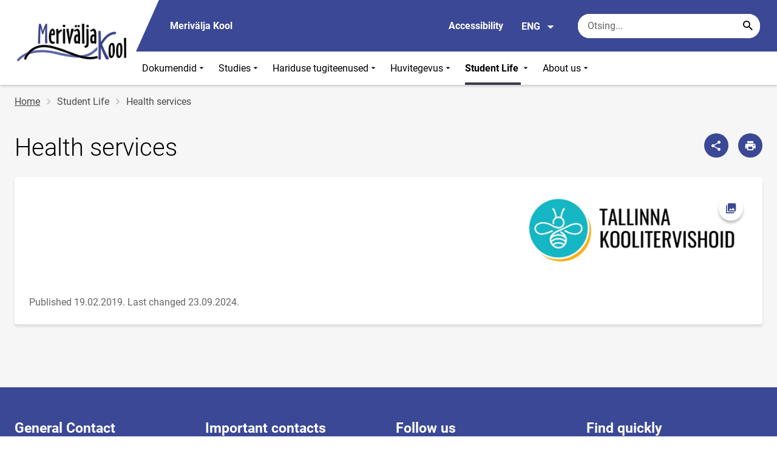

--- FILE ---
content_type: text/css
request_url: https://www.mvk.ee/sites/mvk.ee/files/css/css_dnjD-JkG7L9np5ce6Cj_JzMxNcLawXP9nVwAeQUjmGU.css?delta=1&language=en&theme=harno_theme&include=eJx1yNENwCAIBcCFbB3JPJWoCYoB_HD7TtD7vCJKserZ4LcOsLTQoUuSd5oUG0sGP-aXx2rBCFp6wh4Jx6XI3ExO8eeDXXOaMcPoA4XjKYI
body_size: 99747
content:
/* @license GPL-2.0-or-later https://www.drupal.org/licensing/faq */
a img{border:none}*:focus{outline:0}textarea{max-width:100%;max-height:40rem;min-width:47.5%}html{overflow:-moz-scrollbars-vertical;font-size:1rem}a{-moz-outline-style:none}img{-ms-interpolation-mode:bicubic}article,aside,canvas,details,figcaption,figure,footer,header,hgroup,nav,menu,nav,section,summary{display:block;margin:0;padding:0}*{box-sizing:border-box}body{margin:0}html,body,div,span,applet,object,iframe,h1,h2,h3,h4,h5,h6,p,blockquote,pre,a,abbr,acronym,address,big,cite,code,del,dfn,em,img,ins,kbd,q,s,samp,small,strike,strong,sub,sup,tt,var,b,u,i,center,dl,dt,dd,ol,ul,li,fieldset,form,label,legend,table,caption,tbody,tfoot,thead,tr,th,td,article,aside,canvas,details,embed,figure,figcaption,footer,header,hgroup,menu,nav,output,ruby,section,summary,time,mark,audio,video{margin:0;padding:0;border:0;font-size:100%;font:inherit;vertical-align:baseline}article,aside,details,figcaption,figure,footer,header,hgroup,menu,nav,section{display:block}body{line-height:1}ol,ul{list-style:none}blockquote,q{quotes:none}blockquote:before,blockquote:after,q:before,q:after{content:'';content:none}table{border-collapse:collapse;border-spacing:0}.placeholder::-webkit-input-placeholder{opacity:1}.placeholder:-moz-placeholder{opacity:1}.placeholder::-moz-placeholder{opacity:1}.placeholder:-ms-input-placeholder{opacity:1}.placeholder:placeholder-shown{opacity:1}@font-face{font-family:'Roboto';font-style:normal;font-weight:300;src:url(/themes/custom/harno_theme/static/assets/fonts/roboto-v29-latin_cyrillic-ext_cyrillic-300.eot);src:local(""),url(/themes/custom/harno_theme/static/assets/fonts/roboto-v29-latin_cyrillic-ext_cyrillic-300.eot#iefix) format("embedded-opentype"),url(/themes/custom/harno_theme/static/assets/fonts/roboto-v29-latin_cyrillic-ext_cyrillic-300.woff2) format("woff2"),url(/themes/custom/harno_theme/static/assets/fonts/roboto-v29-latin_cyrillic-ext_cyrillic-300.woff) format("woff"),url(/themes/custom/harno_theme/static/assets/fonts/roboto-v29-latin_cyrillic-ext_cyrillic-300.ttf) format("truetype"),url(/themes/custom/harno_theme/static/assets/fonts/roboto-v29-latin_cyrillic-ext_cyrillic-300.svg#Roboto) format("svg")}@font-face{font-family:'Roboto';font-style:italic;font-weight:400;src:url(/themes/custom/harno_theme/static/assets/fonts/roboto-v29-latin_cyrillic-ext_cyrillic-italic.eot);src:local(""),url(/themes/custom/harno_theme/static/assets/fonts/roboto-v29-latin_cyrillic-ext_cyrillic-italic.eot#iefix) format("embedded-opentype"),url(/themes/custom/harno_theme/static/assets/fonts/roboto-v29-latin_cyrillic-ext_cyrillic-italic.woff2) format("woff2"),url(/themes/custom/harno_theme/static/assets/fonts/roboto-v29-latin_cyrillic-ext_cyrillic-italic.woff) format("woff"),url(/themes/custom/harno_theme/static/assets/fonts/roboto-v29-latin_cyrillic-ext_cyrillic-italic.ttf) format("truetype"),url(/themes/custom/harno_theme/static/assets/fonts/roboto-v29-latin_cyrillic-ext_cyrillic-italic.svg#Roboto) format("svg")}@font-face{font-family:'Roboto';font-style:normal;font-weight:400;src:url(/themes/custom/harno_theme/static/assets/fonts/roboto-v29-latin_cyrillic-ext_cyrillic-regular.eot);src:local(""),url(/themes/custom/harno_theme/static/assets/fonts/roboto-v29-latin_cyrillic-ext_cyrillic-regular.eot#iefix) format("embedded-opentype"),url(/themes/custom/harno_theme/static/assets/fonts/roboto-v29-latin_cyrillic-ext_cyrillic-regular.woff2) format("woff2"),url(/themes/custom/harno_theme/static/assets/fonts/roboto-v29-latin_cyrillic-ext_cyrillic-regular.woff) format("woff"),url(/themes/custom/harno_theme/static/assets/fonts/roboto-v29-latin_cyrillic-ext_cyrillic-regular.ttf) format("truetype"),url(/themes/custom/harno_theme/static/assets/fonts/roboto-v29-latin_cyrillic-ext_cyrillic-regular.svg#Roboto) format("svg")}@font-face{font-family:'Roboto';font-style:normal;font-weight:700;src:url(/themes/custom/harno_theme/static/assets/fonts/roboto-v29-latin_cyrillic-ext_cyrillic-700.eot);src:local(""),url(/themes/custom/harno_theme/static/assets/fonts/roboto-v29-latin_cyrillic-ext_cyrillic-700.eot#iefix) format("embedded-opentype"),url(/themes/custom/harno_theme/static/assets/fonts/roboto-v29-latin_cyrillic-ext_cyrillic-700.woff2) format("woff2"),url(/themes/custom/harno_theme/static/assets/fonts/roboto-v29-latin_cyrillic-ext_cyrillic-700.woff) format("woff"),url(/themes/custom/harno_theme/static/assets/fonts/roboto-v29-latin_cyrillic-ext_cyrillic-700.ttf) format("truetype"),url(/themes/custom/harno_theme/static/assets/fonts/roboto-v29-latin_cyrillic-ext_cyrillic-700.svg#Roboto) format("svg")}@font-face{font-family:"Material Design Icons";src:url(/themes/custom/harno_theme/static/assets/fonts/materialdesignicons-webfont.eot?v=5.3.45);src:url(/themes/custom/harno_theme/static/assets/fonts/materialdesignicons-webfont.eot#iefix&v=5.3.45) format("embedded-opentype"),url(/themes/custom/harno_theme/static/assets/fonts/materialdesignicons-webfont.woff2?v=5.3.45) format("woff2"),url(/themes/custom/harno_theme/static/assets/fonts/materialdesignicons-webfont.woff?v=5.3.45) format("woff"),url(/themes/custom/harno_theme/static/assets/fonts/materialdesignicons-webfont.ttf?v=5.3.45) format("truetype");font-weight:normal;font-style:normal}.mdi:before,.mdi-set{display:inline-block;font:normal normal normal 1.5rem/1 "Material Design Icons";font-size:inherit;text-rendering:auto;line-height:inherit;-webkit-font-smoothing:antialiased;-moz-osx-font-smoothing:grayscale}.mdi-ab-testing::before{content:"\F01C9"}.mdi-abjad-arabic::before{content:"\F1328"}.mdi-abjad-hebrew::before{content:"\F1329"}.mdi-abugida-devanagari::before{content:"\F132A"}.mdi-abugida-thai::before{content:"\F132B"}.mdi-access-point::before{content:"\F0003"}.mdi-access-point-network::before{content:"\F0002"}.mdi-access-point-network-off::before{content:"\F0BE1"}.mdi-account::before{content:"\F0004"}.mdi-account-alert::before{content:"\F0005"}.mdi-account-alert-outline::before{content:"\F0B50"}.mdi-account-arrow-left::before{content:"\F0B51"}.mdi-account-arrow-left-outline::before{content:"\F0B52"}.mdi-account-arrow-right::before{content:"\F0B53"}.mdi-account-arrow-right-outline::before{content:"\F0B54"}.mdi-account-box::before{content:"\F0006"}.mdi-account-box-multiple::before{content:"\F0934"}.mdi-account-box-multiple-outline::before{content:"\F100A"}.mdi-account-box-outline::before{content:"\F0007"}.mdi-account-cancel::before{content:"\F12DF"}.mdi-account-cancel-outline::before{content:"\F12E0"}.mdi-account-cash::before{content:"\F1097"}.mdi-account-cash-outline::before{content:"\F1098"}.mdi-account-check::before{content:"\F0008"}.mdi-account-check-outline::before{content:"\F0BE2"}.mdi-account-child::before{content:"\F0A89"}.mdi-account-child-circle::before{content:"\F0A8A"}.mdi-account-child-outline::before{content:"\F10C8"}.mdi-account-circle::before{content:"\F0009"}.mdi-account-circle-outline::before{content:"\F0B55"}.mdi-account-clock::before{content:"\F0B56"}.mdi-account-clock-outline::before{content:"\F0B57"}.mdi-account-cog::before{content:"\F1370"}.mdi-account-cog-outline::before{content:"\F1371"}.mdi-account-convert::before{content:"\F000A"}.mdi-account-convert-outline::before{content:"\F1301"}.mdi-account-cowboy-hat::before{content:"\F0E9B"}.mdi-account-details::before{content:"\F0631"}.mdi-account-details-outline::before{content:"\F1372"}.mdi-account-edit::before{content:"\F06BC"}.mdi-account-edit-outline::before{content:"\F0FFB"}.mdi-account-group::before{content:"\F0849"}.mdi-account-group-outline::before{content:"\F0B58"}.mdi-account-hard-hat::before{content:"\F05B5"}.mdi-account-heart::before{content:"\F0899"}.mdi-account-heart-outline::before{content:"\F0BE3"}.mdi-account-key::before{content:"\F000B"}.mdi-account-key-outline::before{content:"\F0BE4"}.mdi-account-lock::before{content:"\F115E"}.mdi-account-lock-outline::before{content:"\F115F"}.mdi-account-minus::before{content:"\F000D"}.mdi-account-minus-outline::before{content:"\F0AEC"}.mdi-account-multiple::before{content:"\F000E"}.mdi-account-multiple-check::before{content:"\F08C5"}.mdi-account-multiple-check-outline::before{content:"\F11FE"}.mdi-account-multiple-minus::before{content:"\F05D3"}.mdi-account-multiple-minus-outline::before{content:"\F0BE5"}.mdi-account-multiple-outline::before{content:"\F000F"}.mdi-account-multiple-plus::before{content:"\F0010"}.mdi-account-multiple-plus-outline::before{content:"\F0800"}.mdi-account-multiple-remove::before{content:"\F120A"}.mdi-account-multiple-remove-outline::before{content:"\F120B"}.mdi-account-music::before{content:"\F0803"}.mdi-account-music-outline::before{content:"\F0CE9"}.mdi-account-network::before{content:"\F0011"}.mdi-account-network-outline::before{content:"\F0BE6"}.mdi-account-off::before{content:"\F0012"}.mdi-account-off-outline::before{content:"\F0BE7"}.mdi-account-outline::before{content:"\F0013"}.mdi-account-plus::before{content:"\F0014"}.mdi-account-plus-outline::before{content:"\F0801"}.mdi-account-question::before{content:"\F0B59"}.mdi-account-question-outline::before{content:"\F0B5A"}.mdi-account-remove::before{content:"\F0015"}.mdi-account-remove-outline::before{content:"\F0AED"}.mdi-account-search::before{content:"\F0016"}.mdi-account-search-outline::before{content:"\F0935"}.mdi-account-settings::before{content:"\F0630"}.mdi-account-settings-outline::before{content:"\F10C9"}.mdi-account-star::before{content:"\F0017"}.mdi-account-star-outline::before{content:"\F0BE8"}.mdi-account-supervisor::before{content:"\F0A8B"}.mdi-account-supervisor-circle::before{content:"\F0A8C"}.mdi-account-supervisor-outline::before{content:"\F112D"}.mdi-account-switch::before{content:"\F0019"}.mdi-account-switch-outline::before{content:"\F04CB"}.mdi-account-tie::before{content:"\F0CE3"}.mdi-account-tie-outline::before{content:"\F10CA"}.mdi-account-tie-voice::before{content:"\F1308"}.mdi-account-tie-voice-off::before{content:"\F130A"}.mdi-account-tie-voice-off-outline::before{content:"\F130B"}.mdi-account-tie-voice-outline::before{content:"\F1309"}.mdi-account-voice::before{content:"\F05CB"}.mdi-adjust::before{content:"\F001A"}.mdi-adobe::before{content:"\F0936"}.mdi-adobe-acrobat::before{content:"\F0F9D"}.mdi-air-conditioner::before{content:"\F001B"}.mdi-air-filter::before{content:"\F0D43"}.mdi-air-horn::before{content:"\F0DAC"}.mdi-air-humidifier::before{content:"\F1099"}.mdi-air-humidifier-off::before{content:"\F1466"}.mdi-air-purifier::before{content:"\F0D44"}.mdi-airbag::before{content:"\F0BE9"}.mdi-airballoon::before{content:"\F001C"}.mdi-airballoon-outline::before{content:"\F100B"}.mdi-airplane::before{content:"\F001D"}.mdi-airplane-landing::before{content:"\F05D4"}.mdi-airplane-off::before{content:"\F001E"}.mdi-airplane-takeoff::before{content:"\F05D5"}.mdi-airport::before{content:"\F084B"}.mdi-alarm::before{content:"\F0020"}.mdi-alarm-bell::before{content:"\F078E"}.mdi-alarm-check::before{content:"\F0021"}.mdi-alarm-light::before{content:"\F078F"}.mdi-alarm-light-outline::before{content:"\F0BEA"}.mdi-alarm-multiple::before{content:"\F0022"}.mdi-alarm-note::before{content:"\F0E71"}.mdi-alarm-note-off::before{content:"\F0E72"}.mdi-alarm-off::before{content:"\F0023"}.mdi-alarm-plus::before{content:"\F0024"}.mdi-alarm-snooze::before{content:"\F068E"}.mdi-album::before{content:"\F0025"}.mdi-alert::before{content:"\F0026"}.mdi-alert-box::before{content:"\F0027"}.mdi-alert-box-outline::before{content:"\F0CE4"}.mdi-alert-circle::before{content:"\F0028"}.mdi-alert-circle-check::before{content:"\F11ED"}.mdi-alert-circle-check-outline::before{content:"\F11EE"}.mdi-alert-circle-outline::before{content:"\F05D6"}.mdi-alert-decagram::before{content:"\F06BD"}.mdi-alert-decagram-outline::before{content:"\F0CE5"}.mdi-alert-minus::before{content:"\F14BB"}.mdi-alert-minus-outline::before{content:"\F14BE"}.mdi-alert-octagon::before{content:"\F0029"}.mdi-alert-octagon-outline::before{content:"\F0CE6"}.mdi-alert-octagram::before{content:"\F0767"}.mdi-alert-octagram-outline::before{content:"\F0CE7"}.mdi-alert-outline::before{content:"\F002A"}.mdi-alert-plus::before{content:"\F14BA"}.mdi-alert-plus-outline::before{content:"\F14BD"}.mdi-alert-remove::before{content:"\F14BC"}.mdi-alert-remove-outline::before{content:"\F14BF"}.mdi-alert-rhombus::before{content:"\F11CE"}.mdi-alert-rhombus-outline::before{content:"\F11CF"}.mdi-alien::before{content:"\F089A"}.mdi-alien-outline::before{content:"\F10CB"}.mdi-align-horizontal-center::before{content:"\F11C3"}.mdi-align-horizontal-left::before{content:"\F11C2"}.mdi-align-horizontal-right::before{content:"\F11C4"}.mdi-align-vertical-bottom::before{content:"\F11C5"}.mdi-align-vertical-center::before{content:"\F11C6"}.mdi-align-vertical-top::before{content:"\F11C7"}.mdi-all-inclusive::before{content:"\F06BE"}.mdi-allergy::before{content:"\F1258"}.mdi-alpha::before{content:"\F002B"}.mdi-alpha-a::before{content:"\F0AEE"}.mdi-alpha-a-box::before{content:"\F0B08"}.mdi-alpha-a-box-outline::before{content:"\F0BEB"}.mdi-alpha-a-circle::before{content:"\F0BEC"}.mdi-alpha-a-circle-outline::before{content:"\F0BED"}.mdi-alpha-b::before{content:"\F0AEF"}.mdi-alpha-b-box::before{content:"\F0B09"}.mdi-alpha-b-box-outline::before{content:"\F0BEE"}.mdi-alpha-b-circle::before{content:"\F0BEF"}.mdi-alpha-b-circle-outline::before{content:"\F0BF0"}.mdi-alpha-c::before{content:"\F0AF0"}.mdi-alpha-c-box::before{content:"\F0B0A"}.mdi-alpha-c-box-outline::before{content:"\F0BF1"}.mdi-alpha-c-circle::before{content:"\F0BF2"}.mdi-alpha-c-circle-outline::before{content:"\F0BF3"}.mdi-alpha-d::before{content:"\F0AF1"}.mdi-alpha-d-box::before{content:"\F0B0B"}.mdi-alpha-d-box-outline::before{content:"\F0BF4"}.mdi-alpha-d-circle::before{content:"\F0BF5"}.mdi-alpha-d-circle-outline::before{content:"\F0BF6"}.mdi-alpha-e::before{content:"\F0AF2"}.mdi-alpha-e-box::before{content:"\F0B0C"}.mdi-alpha-e-box-outline::before{content:"\F0BF7"}.mdi-alpha-e-circle::before{content:"\F0BF8"}.mdi-alpha-e-circle-outline::before{content:"\F0BF9"}.mdi-alpha-f::before{content:"\F0AF3"}.mdi-alpha-f-box::before{content:"\F0B0D"}.mdi-alpha-f-box-outline::before{content:"\F0BFA"}.mdi-alpha-f-circle::before{content:"\F0BFB"}.mdi-alpha-f-circle-outline::before{content:"\F0BFC"}.mdi-alpha-g::before{content:"\F0AF4"}.mdi-alpha-g-box::before{content:"\F0B0E"}.mdi-alpha-g-box-outline::before{content:"\F0BFD"}.mdi-alpha-g-circle::before{content:"\F0BFE"}.mdi-alpha-g-circle-outline::before{content:"\F0BFF"}.mdi-alpha-h::before{content:"\F0AF5"}.mdi-alpha-h-box::before{content:"\F0B0F"}.mdi-alpha-h-box-outline::before{content:"\F0C00"}.mdi-alpha-h-circle::before{content:"\F0C01"}.mdi-alpha-h-circle-outline::before{content:"\F0C02"}.mdi-alpha-i::before{content:"\F0AF6"}.mdi-alpha-i-box::before{content:"\F0B10"}.mdi-alpha-i-box-outline::before{content:"\F0C03"}.mdi-alpha-i-circle::before{content:"\F0C04"}.mdi-alpha-i-circle-outline::before{content:"\F0C05"}.mdi-alpha-j::before{content:"\F0AF7"}.mdi-alpha-j-box::before{content:"\F0B11"}.mdi-alpha-j-box-outline::before{content:"\F0C06"}.mdi-alpha-j-circle::before{content:"\F0C07"}.mdi-alpha-j-circle-outline::before{content:"\F0C08"}.mdi-alpha-k::before{content:"\F0AF8"}.mdi-alpha-k-box::before{content:"\F0B12"}.mdi-alpha-k-box-outline::before{content:"\F0C09"}.mdi-alpha-k-circle::before{content:"\F0C0A"}.mdi-alpha-k-circle-outline::before{content:"\F0C0B"}.mdi-alpha-l::before{content:"\F0AF9"}.mdi-alpha-l-box::before{content:"\F0B13"}.mdi-alpha-l-box-outline::before{content:"\F0C0C"}.mdi-alpha-l-circle::before{content:"\F0C0D"}.mdi-alpha-l-circle-outline::before{content:"\F0C0E"}.mdi-alpha-m::before{content:"\F0AFA"}.mdi-alpha-m-box::before{content:"\F0B14"}.mdi-alpha-m-box-outline::before{content:"\F0C0F"}.mdi-alpha-m-circle::before{content:"\F0C10"}.mdi-alpha-m-circle-outline::before{content:"\F0C11"}.mdi-alpha-n::before{content:"\F0AFB"}.mdi-alpha-n-box::before{content:"\F0B15"}.mdi-alpha-n-box-outline::before{content:"\F0C12"}.mdi-alpha-n-circle::before{content:"\F0C13"}.mdi-alpha-n-circle-outline::before{content:"\F0C14"}.mdi-alpha-o::before{content:"\F0AFC"}.mdi-alpha-o-box::before{content:"\F0B16"}.mdi-alpha-o-box-outline::before{content:"\F0C15"}.mdi-alpha-o-circle::before{content:"\F0C16"}.mdi-alpha-o-circle-outline::before{content:"\F0C17"}.mdi-alpha-p::before{content:"\F0AFD"}.mdi-alpha-p-box::before{content:"\F0B17"}.mdi-alpha-p-box-outline::before{content:"\F0C18"}.mdi-alpha-p-circle::before{content:"\F0C19"}.mdi-alpha-p-circle-outline::before{content:"\F0C1A"}.mdi-alpha-q::before{content:"\F0AFE"}.mdi-alpha-q-box::before{content:"\F0B18"}.mdi-alpha-q-box-outline::before{content:"\F0C1B"}.mdi-alpha-q-circle::before{content:"\F0C1C"}.mdi-alpha-q-circle-outline::before{content:"\F0C1D"}.mdi-alpha-r::before{content:"\F0AFF"}.mdi-alpha-r-box::before{content:"\F0B19"}.mdi-alpha-r-box-outline::before{content:"\F0C1E"}.mdi-alpha-r-circle::before{content:"\F0C1F"}.mdi-alpha-r-circle-outline::before{content:"\F0C20"}.mdi-alpha-s::before{content:"\F0B00"}.mdi-alpha-s-box::before{content:"\F0B1A"}.mdi-alpha-s-box-outline::before{content:"\F0C21"}.mdi-alpha-s-circle::before{content:"\F0C22"}.mdi-alpha-s-circle-outline::before{content:"\F0C23"}.mdi-alpha-t::before{content:"\F0B01"}.mdi-alpha-t-box::before{content:"\F0B1B"}.mdi-alpha-t-box-outline::before{content:"\F0C24"}.mdi-alpha-t-circle::before{content:"\F0C25"}.mdi-alpha-t-circle-outline::before{content:"\F0C26"}.mdi-alpha-u::before{content:"\F0B02"}.mdi-alpha-u-box::before{content:"\F0B1C"}.mdi-alpha-u-box-outline::before{content:"\F0C27"}.mdi-alpha-u-circle::before{content:"\F0C28"}.mdi-alpha-u-circle-outline::before{content:"\F0C29"}.mdi-alpha-v::before{content:"\F0B03"}.mdi-alpha-v-box::before{content:"\F0B1D"}.mdi-alpha-v-box-outline::before{content:"\F0C2A"}.mdi-alpha-v-circle::before{content:"\F0C2B"}.mdi-alpha-v-circle-outline::before{content:"\F0C2C"}.mdi-alpha-w::before{content:"\F0B04"}.mdi-alpha-w-box::before{content:"\F0B1E"}.mdi-alpha-w-box-outline::before{content:"\F0C2D"}.mdi-alpha-w-circle::before{content:"\F0C2E"}.mdi-alpha-w-circle-outline::before{content:"\F0C2F"}.mdi-alpha-x::before{content:"\F0B05"}.mdi-alpha-x-box::before{content:"\F0B1F"}.mdi-alpha-x-box-outline::before{content:"\F0C30"}.mdi-alpha-x-circle::before{content:"\F0C31"}.mdi-alpha-x-circle-outline::before{content:"\F0C32"}.mdi-alpha-y::before{content:"\F0B06"}.mdi-alpha-y-box::before{content:"\F0B20"}.mdi-alpha-y-box-outline::before{content:"\F0C33"}.mdi-alpha-y-circle::before{content:"\F0C34"}.mdi-alpha-y-circle-outline::before{content:"\F0C35"}.mdi-alpha-z::before{content:"\F0B07"}.mdi-alpha-z-box::before{content:"\F0B21"}.mdi-alpha-z-box-outline::before{content:"\F0C36"}.mdi-alpha-z-circle::before{content:"\F0C37"}.mdi-alpha-z-circle-outline::before{content:"\F0C38"}.mdi-alphabet-aurebesh::before{content:"\F132C"}.mdi-alphabet-cyrillic::before{content:"\F132D"}.mdi-alphabet-greek::before{content:"\F132E"}.mdi-alphabet-latin::before{content:"\F132F"}.mdi-alphabet-piqad::before{content:"\F1330"}.mdi-alphabet-tengwar::before{content:"\F1337"}.mdi-alphabetical::before{content:"\F002C"}.mdi-alphabetical-off::before{content:"\F100C"}.mdi-alphabetical-variant::before{content:"\F100D"}.mdi-alphabetical-variant-off::before{content:"\F100E"}.mdi-altimeter::before{content:"\F05D7"}.mdi-amazon::before{content:"\F002D"}.mdi-amazon-alexa::before{content:"\F08C6"}.mdi-ambulance::before{content:"\F002F"}.mdi-ammunition::before{content:"\F0CE8"}.mdi-ampersand::before{content:"\F0A8D"}.mdi-amplifier::before{content:"\F0030"}.mdi-amplifier-off::before{content:"\F11B5"}.mdi-anchor::before{content:"\F0031"}.mdi-android::before{content:"\F0032"}.mdi-android-auto::before{content:"\F0A8E"}.mdi-android-debug-bridge::before{content:"\F0033"}.mdi-android-messages::before{content:"\F0D45"}.mdi-android-studio::before{content:"\F0034"}.mdi-angle-acute::before{content:"\F0937"}.mdi-angle-obtuse::before{content:"\F0938"}.mdi-angle-right::before{content:"\F0939"}.mdi-angular::before{content:"\F06B2"}.mdi-angularjs::before{content:"\F06BF"}.mdi-animation::before{content:"\F05D8"}.mdi-animation-outline::before{content:"\F0A8F"}.mdi-animation-play::before{content:"\F093A"}.mdi-animation-play-outline::before{content:"\F0A90"}.mdi-ansible::before{content:"\F109A"}.mdi-antenna::before{content:"\F1119"}.mdi-anvil::before{content:"\F089B"}.mdi-apache-kafka::before{content:"\F100F"}.mdi-api::before{content:"\F109B"}.mdi-api-off::before{content:"\F1257"}.mdi-apple::before{content:"\F0035"}.mdi-apple-airplay::before{content:"\F001F"}.mdi-apple-finder::before{content:"\F0036"}.mdi-apple-icloud::before{content:"\F0038"}.mdi-apple-ios::before{content:"\F0037"}.mdi-apple-keyboard-caps::before{content:"\F0632"}.mdi-apple-keyboard-command::before{content:"\F0633"}.mdi-apple-keyboard-control::before{content:"\F0634"}.mdi-apple-keyboard-option::before{content:"\F0635"}.mdi-apple-keyboard-shift::before{content:"\F0636"}.mdi-apple-safari::before{content:"\F0039"}.mdi-application::before{content:"\F0614"}.mdi-application-export::before{content:"\F0DAD"}.mdi-application-import::before{content:"\F0DAE"}.mdi-approximately-equal::before{content:"\F0F9E"}.mdi-approximately-equal-box::before{content:"\F0F9F"}.mdi-apps::before{content:"\F003B"}.mdi-apps-box::before{content:"\F0D46"}.mdi-arch::before{content:"\F08C7"}.mdi-archive::before{content:"\F003C"}.mdi-archive-arrow-down::before{content:"\F1259"}.mdi-archive-arrow-down-outline::before{content:"\F125A"}.mdi-archive-arrow-up::before{content:"\F125B"}.mdi-archive-arrow-up-outline::before{content:"\F125C"}.mdi-archive-outline::before{content:"\F120E"}.mdi-arm-flex::before{content:"\F0FD7"}.mdi-arm-flex-outline::before{content:"\F0FD6"}.mdi-arrange-bring-forward::before{content:"\F003D"}.mdi-arrange-bring-to-front::before{content:"\F003E"}.mdi-arrange-send-backward::before{content:"\F003F"}.mdi-arrange-send-to-back::before{content:"\F0040"}.mdi-arrow-all::before{content:"\F0041"}.mdi-arrow-bottom-left::before{content:"\F0042"}.mdi-arrow-bottom-left-bold-outline::before{content:"\F09B7"}.mdi-arrow-bottom-left-thick::before{content:"\F09B8"}.mdi-arrow-bottom-right::before{content:"\F0043"}.mdi-arrow-bottom-right-bold-outline::before{content:"\F09B9"}.mdi-arrow-bottom-right-thick::before{content:"\F09BA"}.mdi-arrow-collapse::before{content:"\F0615"}.mdi-arrow-collapse-all::before{content:"\F0044"}.mdi-arrow-collapse-down::before{content:"\F0792"}.mdi-arrow-collapse-horizontal::before{content:"\F084C"}.mdi-arrow-collapse-left::before{content:"\F0793"}.mdi-arrow-collapse-right::before{content:"\F0794"}.mdi-arrow-collapse-up::before{content:"\F0795"}.mdi-arrow-collapse-vertical::before{content:"\F084D"}.mdi-arrow-decision::before{content:"\F09BB"}.mdi-arrow-decision-auto::before{content:"\F09BC"}.mdi-arrow-decision-auto-outline::before{content:"\F09BD"}.mdi-arrow-decision-outline::before{content:"\F09BE"}.mdi-arrow-down::before{content:"\F0045"}.mdi-arrow-down-bold::before{content:"\F072E"}.mdi-arrow-down-bold-box::before{content:"\F072F"}.mdi-arrow-down-bold-box-outline::before{content:"\F0730"}.mdi-arrow-down-bold-circle::before{content:"\F0047"}.mdi-arrow-down-bold-circle-outline::before{content:"\F0048"}.mdi-arrow-down-bold-hexagon-outline::before{content:"\F0049"}.mdi-arrow-down-bold-outline::before{content:"\F09BF"}.mdi-arrow-down-box::before{content:"\F06C0"}.mdi-arrow-down-circle::before{content:"\F0CDB"}.mdi-arrow-down-circle-outline::before{content:"\F0CDC"}.mdi-arrow-down-drop-circle::before{content:"\F004A"}.mdi-arrow-down-drop-circle-outline::before{content:"\F004B"}.mdi-arrow-down-thick::before{content:"\F0046"}.mdi-arrow-expand::before{content:"\F0616"}.mdi-arrow-expand-all::before{content:"\F004C"}.mdi-arrow-expand-down::before{content:"\F0796"}.mdi-arrow-expand-horizontal::before{content:"\F084E"}.mdi-arrow-expand-left::before{content:"\F0797"}.mdi-arrow-expand-right::before{content:"\F0798"}.mdi-arrow-expand-up::before{content:"\F0799"}.mdi-arrow-expand-vertical::before{content:"\F084F"}.mdi-arrow-horizontal-lock::before{content:"\F115B"}.mdi-arrow-left::before{content:"\F004D"}.mdi-arrow-left-bold::before{content:"\F0731"}.mdi-arrow-left-bold-box::before{content:"\F0732"}.mdi-arrow-left-bold-box-outline::before{content:"\F0733"}.mdi-arrow-left-bold-circle::before{content:"\F004F"}.mdi-arrow-left-bold-circle-outline::before{content:"\F0050"}.mdi-arrow-left-bold-hexagon-outline::before{content:"\F0051"}.mdi-arrow-left-bold-outline::before{content:"\F09C0"}.mdi-arrow-left-box::before{content:"\F06C1"}.mdi-arrow-left-circle::before{content:"\F0CDD"}.mdi-arrow-left-circle-outline::before{content:"\F0CDE"}.mdi-arrow-left-drop-circle::before{content:"\F0052"}.mdi-arrow-left-drop-circle-outline::before{content:"\F0053"}.mdi-arrow-left-right::before{content:"\F0E73"}.mdi-arrow-left-right-bold::before{content:"\F0E74"}.mdi-arrow-left-right-bold-outline::before{content:"\F09C1"}.mdi-arrow-left-thick::before{content:"\F004E"}.mdi-arrow-right::before{content:"\F0054"}.mdi-arrow-right-bold::before{content:"\F0734"}.mdi-arrow-right-bold-box::before{content:"\F0735"}.mdi-arrow-right-bold-box-outline::before{content:"\F0736"}.mdi-arrow-right-bold-circle::before{content:"\F0056"}.mdi-arrow-right-bold-circle-outline::before{content:"\F0057"}.mdi-arrow-right-bold-hexagon-outline::before{content:"\F0058"}.mdi-arrow-right-bold-outline::before{content:"\F09C2"}.mdi-arrow-right-box::before{content:"\F06C2"}.mdi-arrow-right-circle::before{content:"\F0CDF"}.mdi-arrow-right-circle-outline::before{content:"\F0CE0"}.mdi-arrow-right-drop-circle::before{content:"\F0059"}.mdi-arrow-right-drop-circle-outline::before{content:"\F005A"}.mdi-arrow-right-thick::before{content:"\F0055"}.mdi-arrow-split-horizontal::before{content:"\F093B"}.mdi-arrow-split-vertical::before{content:"\F093C"}.mdi-arrow-top-left::before{content:"\F005B"}.mdi-arrow-top-left-bold-outline::before{content:"\F09C3"}.mdi-arrow-top-left-bottom-right::before{content:"\F0E75"}.mdi-arrow-top-left-bottom-right-bold::before{content:"\F0E76"}.mdi-arrow-top-left-thick::before{content:"\F09C4"}.mdi-arrow-top-right::before{content:"\F005C"}.mdi-arrow-top-right-bold-outline::before{content:"\F09C5"}.mdi-arrow-top-right-bottom-left::before{content:"\F0E77"}.mdi-arrow-top-right-bottom-left-bold::before{content:"\F0E78"}.mdi-arrow-top-right-thick::before{content:"\F09C6"}.mdi-arrow-up::before{content:"\F005D"}.mdi-arrow-up-bold::before{content:"\F0737"}.mdi-arrow-up-bold-box::before{content:"\F0738"}.mdi-arrow-up-bold-box-outline::before{content:"\F0739"}.mdi-arrow-up-bold-circle::before{content:"\F005F"}.mdi-arrow-up-bold-circle-outline::before{content:"\F0060"}.mdi-arrow-up-bold-hexagon-outline::before{content:"\F0061"}.mdi-arrow-up-bold-outline::before{content:"\F09C7"}.mdi-arrow-up-box::before{content:"\F06C3"}.mdi-arrow-up-circle::before{content:"\F0CE1"}.mdi-arrow-up-circle-outline::before{content:"\F0CE2"}.mdi-arrow-up-down::before{content:"\F0E79"}.mdi-arrow-up-down-bold::before{content:"\F0E7A"}.mdi-arrow-up-down-bold-outline::before{content:"\F09C8"}.mdi-arrow-up-drop-circle::before{content:"\F0062"}.mdi-arrow-up-drop-circle-outline::before{content:"\F0063"}.mdi-arrow-up-thick::before{content:"\F005E"}.mdi-arrow-vertical-lock::before{content:"\F115C"}.mdi-artstation::before{content:"\F0B5B"}.mdi-aspect-ratio::before{content:"\F0A24"}.mdi-assistant::before{content:"\F0064"}.mdi-asterisk::before{content:"\F06C4"}.mdi-at::before{content:"\F0065"}.mdi-atlassian::before{content:"\F0804"}.mdi-atm::before{content:"\F0D47"}.mdi-atom::before{content:"\F0768"}.mdi-atom-variant::before{content:"\F0E7B"}.mdi-attachment::before{content:"\F0066"}.mdi-audio-video::before{content:"\F093D"}.mdi-audio-video-off::before{content:"\F11B6"}.mdi-augmented-reality::before{content:"\F0850"}.mdi-auto-download::before{content:"\F137E"}.mdi-auto-fix::before{content:"\F0068"}.mdi-auto-upload::before{content:"\F0069"}.mdi-autorenew::before{content:"\F006A"}.mdi-av-timer::before{content:"\F006B"}.mdi-aws::before{content:"\F0E0F"}.mdi-axe::before{content:"\F08C8"}.mdi-axis::before{content:"\F0D48"}.mdi-axis-arrow::before{content:"\F0D49"}.mdi-axis-arrow-info::before{content:"\F140E"}.mdi-axis-arrow-lock::before{content:"\F0D4A"}.mdi-axis-lock::before{content:"\F0D4B"}.mdi-axis-x-arrow::before{content:"\F0D4C"}.mdi-axis-x-arrow-lock::before{content:"\F0D4D"}.mdi-axis-x-rotate-clockwise::before{content:"\F0D4E"}.mdi-axis-x-rotate-counterclockwise::before{content:"\F0D4F"}.mdi-axis-x-y-arrow-lock::before{content:"\F0D50"}.mdi-axis-y-arrow::before{content:"\F0D51"}.mdi-axis-y-arrow-lock::before{content:"\F0D52"}.mdi-axis-y-rotate-clockwise::before{content:"\F0D53"}.mdi-axis-y-rotate-counterclockwise::before{content:"\F0D54"}.mdi-axis-z-arrow::before{content:"\F0D55"}.mdi-axis-z-arrow-lock::before{content:"\F0D56"}.mdi-axis-z-rotate-clockwise::before{content:"\F0D57"}.mdi-axis-z-rotate-counterclockwise::before{content:"\F0D58"}.mdi-babel::before{content:"\F0A25"}.mdi-baby::before{content:"\F006C"}.mdi-baby-bottle::before{content:"\F0F39"}.mdi-baby-bottle-outline::before{content:"\F0F3A"}.mdi-baby-buggy::before{content:"\F13E0"}.mdi-baby-carriage::before{content:"\F068F"}.mdi-baby-carriage-off::before{content:"\F0FA0"}.mdi-baby-face::before{content:"\F0E7C"}.mdi-baby-face-outline::before{content:"\F0E7D"}.mdi-backburger::before{content:"\F006D"}.mdi-backspace::before{content:"\F006E"}.mdi-backspace-outline::before{content:"\F0B5C"}.mdi-backspace-reverse::before{content:"\F0E7E"}.mdi-backspace-reverse-outline::before{content:"\F0E7F"}.mdi-backup-restore::before{content:"\F006F"}.mdi-bacteria::before{content:"\F0ED5"}.mdi-bacteria-outline::before{content:"\F0ED6"}.mdi-badge-account::before{content:"\F0DA7"}.mdi-badge-account-alert::before{content:"\F0DA8"}.mdi-badge-account-alert-outline::before{content:"\F0DA9"}.mdi-badge-account-horizontal::before{content:"\F0E0D"}.mdi-badge-account-horizontal-outline::before{content:"\F0E0E"}.mdi-badge-account-outline::before{content:"\F0DAA"}.mdi-badminton::before{content:"\F0851"}.mdi-bag-carry-on::before{content:"\F0F3B"}.mdi-bag-carry-on-check::before{content:"\F0D65"}.mdi-bag-carry-on-off::before{content:"\F0F3C"}.mdi-bag-checked::before{content:"\F0F3D"}.mdi-bag-personal::before{content:"\F0E10"}.mdi-bag-personal-off::before{content:"\F0E11"}.mdi-bag-personal-off-outline::before{content:"\F0E12"}.mdi-bag-personal-outline::before{content:"\F0E13"}.mdi-baguette::before{content:"\F0F3E"}.mdi-balloon::before{content:"\F0A26"}.mdi-ballot::before{content:"\F09C9"}.mdi-ballot-outline::before{content:"\F09CA"}.mdi-ballot-recount::before{content:"\F0C39"}.mdi-ballot-recount-outline::before{content:"\F0C3A"}.mdi-bandage::before{content:"\F0DAF"}.mdi-bandcamp::before{content:"\F0675"}.mdi-bank::before{content:"\F0070"}.mdi-bank-minus::before{content:"\F0DB0"}.mdi-bank-outline::before{content:"\F0E80"}.mdi-bank-plus::before{content:"\F0DB1"}.mdi-bank-remove::before{content:"\F0DB2"}.mdi-bank-transfer::before{content:"\F0A27"}.mdi-bank-transfer-in::before{content:"\F0A28"}.mdi-bank-transfer-out::before{content:"\F0A29"}.mdi-barcode::before{content:"\F0071"}.mdi-barcode-off::before{content:"\F1236"}.mdi-barcode-scan::before{content:"\F0072"}.mdi-barley::before{content:"\F0073"}.mdi-barley-off::before{content:"\F0B5D"}.mdi-barn::before{content:"\F0B5E"}.mdi-barrel::before{content:"\F0074"}.mdi-baseball::before{content:"\F0852"}.mdi-baseball-bat::before{content:"\F0853"}.mdi-bash::before{content:"\F1183"}.mdi-basket::before{content:"\F0076"}.mdi-basket-fill::before{content:"\F0077"}.mdi-basket-outline::before{content:"\F1181"}.mdi-basket-unfill::before{content:"\F0078"}.mdi-basketball::before{content:"\F0806"}.mdi-basketball-hoop::before{content:"\F0C3B"}.mdi-basketball-hoop-outline::before{content:"\F0C3C"}.mdi-bat::before{content:"\F0B5F"}.mdi-battery::before{content:"\F0079"}.mdi-battery-10::before{content:"\F007A"}.mdi-battery-10-bluetooth::before{content:"\F093E"}.mdi-battery-20::before{content:"\F007B"}.mdi-battery-20-bluetooth::before{content:"\F093F"}.mdi-battery-30::before{content:"\F007C"}.mdi-battery-30-bluetooth::before{content:"\F0940"}.mdi-battery-40::before{content:"\F007D"}.mdi-battery-40-bluetooth::before{content:"\F0941"}.mdi-battery-50::before{content:"\F007E"}.mdi-battery-50-bluetooth::before{content:"\F0942"}.mdi-battery-60::before{content:"\F007F"}.mdi-battery-60-bluetooth::before{content:"\F0943"}.mdi-battery-70::before{content:"\F0080"}.mdi-battery-70-bluetooth::before{content:"\F0944"}.mdi-battery-80::before{content:"\F0081"}.mdi-battery-80-bluetooth::before{content:"\F0945"}.mdi-battery-90::before{content:"\F0082"}.mdi-battery-90-bluetooth::before{content:"\F0946"}.mdi-battery-alert::before{content:"\F0083"}.mdi-battery-alert-bluetooth::before{content:"\F0947"}.mdi-battery-alert-variant::before{content:"\F10CC"}.mdi-battery-alert-variant-outline::before{content:"\F10CD"}.mdi-battery-bluetooth::before{content:"\F0948"}.mdi-battery-bluetooth-variant::before{content:"\F0949"}.mdi-battery-charging::before{content:"\F0084"}.mdi-battery-charging-10::before{content:"\F089C"}.mdi-battery-charging-100::before{content:"\F0085"}.mdi-battery-charging-20::before{content:"\F0086"}.mdi-battery-charging-30::before{content:"\F0087"}.mdi-battery-charging-40::before{content:"\F0088"}.mdi-battery-charging-50::before{content:"\F089D"}.mdi-battery-charging-60::before{content:"\F0089"}.mdi-battery-charging-70::before{content:"\F089E"}.mdi-battery-charging-80::before{content:"\F008A"}.mdi-battery-charging-90::before{content:"\F008B"}.mdi-battery-charging-high::before{content:"\F12A6"}.mdi-battery-charging-low::before{content:"\F12A4"}.mdi-battery-charging-medium::before{content:"\F12A5"}.mdi-battery-charging-outline::before{content:"\F089F"}.mdi-battery-charging-wireless::before{content:"\F0807"}.mdi-battery-charging-wireless-10::before{content:"\F0808"}.mdi-battery-charging-wireless-20::before{content:"\F0809"}.mdi-battery-charging-wireless-30::before{content:"\F080A"}.mdi-battery-charging-wireless-40::before{content:"\F080B"}.mdi-battery-charging-wireless-50::before{content:"\F080C"}.mdi-battery-charging-wireless-60::before{content:"\F080D"}.mdi-battery-charging-wireless-70::before{content:"\F080E"}.mdi-battery-charging-wireless-80::before{content:"\F080F"}.mdi-battery-charging-wireless-90::before{content:"\F0810"}.mdi-battery-charging-wireless-alert::before{content:"\F0811"}.mdi-battery-charging-wireless-outline::before{content:"\F0812"}.mdi-battery-heart::before{content:"\F120F"}.mdi-battery-heart-outline::before{content:"\F1210"}.mdi-battery-heart-variant::before{content:"\F1211"}.mdi-battery-high::before{content:"\F12A3"}.mdi-battery-low::before{content:"\F12A1"}.mdi-battery-medium::before{content:"\F12A2"}.mdi-battery-minus::before{content:"\F008C"}.mdi-battery-negative::before{content:"\F008D"}.mdi-battery-off::before{content:"\F125D"}.mdi-battery-off-outline::before{content:"\F125E"}.mdi-battery-outline::before{content:"\F008E"}.mdi-battery-plus::before{content:"\F008F"}.mdi-battery-positive::before{content:"\F0090"}.mdi-battery-unknown::before{content:"\F0091"}.mdi-battery-unknown-bluetooth::before{content:"\F094A"}.mdi-battlenet::before{content:"\F0B60"}.mdi-beach::before{content:"\F0092"}.mdi-beaker::before{content:"\F0CEA"}.mdi-beaker-alert::before{content:"\F1229"}.mdi-beaker-alert-outline::before{content:"\F122A"}.mdi-beaker-check::before{content:"\F122B"}.mdi-beaker-check-outline::before{content:"\F122C"}.mdi-beaker-minus::before{content:"\F122D"}.mdi-beaker-minus-outline::before{content:"\F122E"}.mdi-beaker-outline::before{content:"\F0690"}.mdi-beaker-plus::before{content:"\F122F"}.mdi-beaker-plus-outline::before{content:"\F1230"}.mdi-beaker-question::before{content:"\F1231"}.mdi-beaker-question-outline::before{content:"\F1232"}.mdi-beaker-remove::before{content:"\F1233"}.mdi-beaker-remove-outline::before{content:"\F1234"}.mdi-bed::before{content:"\F02E3"}.mdi-bed-double::before{content:"\F0FD4"}.mdi-bed-double-outline::before{content:"\F0FD3"}.mdi-bed-empty::before{content:"\F08A0"}.mdi-bed-king::before{content:"\F0FD2"}.mdi-bed-king-outline::before{content:"\F0FD1"}.mdi-bed-outline::before{content:"\F0099"}.mdi-bed-queen::before{content:"\F0FD0"}.mdi-bed-queen-outline::before{content:"\F0FDB"}.mdi-bed-single::before{content:"\F106D"}.mdi-bed-single-outline::before{content:"\F106E"}.mdi-bee::before{content:"\F0FA1"}.mdi-bee-flower::before{content:"\F0FA2"}.mdi-beehive-off-outline::before{content:"\F13ED"}.mdi-beehive-outline::before{content:"\F10CE"}.mdi-beer::before{content:"\F0098"}.mdi-beer-outline::before{content:"\F130C"}.mdi-bell::before{content:"\F009A"}.mdi-bell-alert::before{content:"\F0D59"}.mdi-bell-alert-outline::before{content:"\F0E81"}.mdi-bell-cancel::before{content:"\F13E7"}.mdi-bell-cancel-outline::before{content:"\F13E8"}.mdi-bell-check::before{content:"\F11E5"}.mdi-bell-check-outline::before{content:"\F11E6"}.mdi-bell-circle::before{content:"\F0D5A"}.mdi-bell-circle-outline::before{content:"\F0D5B"}.mdi-bell-minus::before{content:"\F13E9"}.mdi-bell-minus-outline::before{content:"\F13EA"}.mdi-bell-off::before{content:"\F009B"}.mdi-bell-off-outline::before{content:"\F0A91"}.mdi-bell-outline::before{content:"\F009C"}.mdi-bell-plus::before{content:"\F009D"}.mdi-bell-plus-outline::before{content:"\F0A92"}.mdi-bell-remove::before{content:"\F13EB"}.mdi-bell-remove-outline::before{content:"\F13EC"}.mdi-bell-ring::before{content:"\F009E"}.mdi-bell-ring-outline::before{content:"\F009F"}.mdi-bell-sleep::before{content:"\F00A0"}.mdi-bell-sleep-outline::before{content:"\F0A93"}.mdi-beta::before{content:"\F00A1"}.mdi-betamax::before{content:"\F09CB"}.mdi-biathlon::before{content:"\F0E14"}.mdi-bicycle::before{content:"\F109C"}.mdi-bicycle-basket::before{content:"\F1235"}.mdi-bike::before{content:"\F00A3"}.mdi-bike-fast::before{content:"\F111F"}.mdi-billboard::before{content:"\F1010"}.mdi-billiards::before{content:"\F0B61"}.mdi-billiards-rack::before{content:"\F0B62"}.mdi-binoculars::before{content:"\F00A5"}.mdi-bio::before{content:"\F00A6"}.mdi-biohazard::before{content:"\F00A7"}.mdi-bitbucket::before{content:"\F00A8"}.mdi-bitcoin::before{content:"\F0813"}.mdi-black-mesa::before{content:"\F00A9"}.mdi-blender::before{content:"\F0CEB"}.mdi-blender-software::before{content:"\F00AB"}.mdi-blinds::before{content:"\F00AC"}.mdi-blinds-open::before{content:"\F1011"}.mdi-block-helper::before{content:"\F00AD"}.mdi-blogger::before{content:"\F00AE"}.mdi-blood-bag::before{content:"\F0CEC"}.mdi-bluetooth::before{content:"\F00AF"}.mdi-bluetooth-audio::before{content:"\F00B0"}.mdi-bluetooth-connect::before{content:"\F00B1"}.mdi-bluetooth-off::before{content:"\F00B2"}.mdi-bluetooth-settings::before{content:"\F00B3"}.mdi-bluetooth-transfer::before{content:"\F00B4"}.mdi-blur::before{content:"\F00B5"}.mdi-blur-linear::before{content:"\F00B6"}.mdi-blur-off::before{content:"\F00B7"}.mdi-blur-radial::before{content:"\F00B8"}.mdi-bolnisi-cross::before{content:"\F0CED"}.mdi-bolt::before{content:"\F0DB3"}.mdi-bomb::before{content:"\F0691"}.mdi-bomb-off::before{content:"\F06C5"}.mdi-bone::before{content:"\F00B9"}.mdi-book::before{content:"\F00BA"}.mdi-book-account::before{content:"\F13AD"}.mdi-book-account-outline::before{content:"\F13AE"}.mdi-book-alphabet::before{content:"\F061D"}.mdi-book-cross::before{content:"\F00A2"}.mdi-book-information-variant::before{content:"\F106F"}.mdi-book-lock::before{content:"\F079A"}.mdi-book-lock-open::before{content:"\F079B"}.mdi-book-minus::before{content:"\F05D9"}.mdi-book-minus-multiple::before{content:"\F0A94"}.mdi-book-minus-multiple-outline::before{content:"\F090B"}.mdi-book-multiple::before{content:"\F00BB"}.mdi-book-multiple-outline::before{content:"\F0436"}.mdi-book-music::before{content:"\F0067"}.mdi-book-open::before{content:"\F00BD"}.mdi-book-open-outline::before{content:"\F0B63"}.mdi-book-open-page-variant::before{content:"\F05DA"}.mdi-book-open-variant::before{content:"\F00BE"}.mdi-book-outline::before{content:"\F0B64"}.mdi-book-play::before{content:"\F0E82"}.mdi-book-play-outline::before{content:"\F0E83"}.mdi-book-plus::before{content:"\F05DB"}.mdi-book-plus-multiple::before{content:"\F0A95"}.mdi-book-plus-multiple-outline::before{content:"\F0ADE"}.mdi-book-remove::before{content:"\F0A97"}.mdi-book-remove-multiple::before{content:"\F0A96"}.mdi-book-remove-multiple-outline::before{content:"\F04CA"}.mdi-book-search::before{content:"\F0E84"}.mdi-book-search-outline::before{content:"\F0E85"}.mdi-book-variant::before{content:"\F00BF"}.mdi-book-variant-multiple::before{content:"\F00BC"}.mdi-bookmark::before{content:"\F00C0"}.mdi-bookmark-check::before{content:"\F00C1"}.mdi-bookmark-check-outline::before{content:"\F137B"}.mdi-bookmark-minus::before{content:"\F09CC"}.mdi-bookmark-minus-outline::before{content:"\F09CD"}.mdi-bookmark-multiple::before{content:"\F0E15"}.mdi-bookmark-multiple-outline::before{content:"\F0E16"}.mdi-bookmark-music::before{content:"\F00C2"}.mdi-bookmark-music-outline::before{content:"\F1379"}.mdi-bookmark-off::before{content:"\F09CE"}.mdi-bookmark-off-outline::before{content:"\F09CF"}.mdi-bookmark-outline::before{content:"\F00C3"}.mdi-bookmark-plus::before{content:"\F00C5"}.mdi-bookmark-plus-outline::before{content:"\F00C4"}.mdi-bookmark-remove::before{content:"\F00C6"}.mdi-bookmark-remove-outline::before{content:"\F137A"}.mdi-bookshelf::before{content:"\F125F"}.mdi-boom-gate::before{content:"\F0E86"}.mdi-boom-gate-alert::before{content:"\F0E87"}.mdi-boom-gate-alert-outline::before{content:"\F0E88"}.mdi-boom-gate-down::before{content:"\F0E89"}.mdi-boom-gate-down-outline::before{content:"\F0E8A"}.mdi-boom-gate-outline::before{content:"\F0E8B"}.mdi-boom-gate-up::before{content:"\F0E8C"}.mdi-boom-gate-up-outline::before{content:"\F0E8D"}.mdi-boombox::before{content:"\F05DC"}.mdi-boomerang::before{content:"\F10CF"}.mdi-bootstrap::before{content:"\F06C6"}.mdi-border-all::before{content:"\F00C7"}.mdi-border-all-variant::before{content:"\F08A1"}.mdi-border-bottom::before{content:"\F00C8"}.mdi-border-bottom-variant::before{content:"\F08A2"}.mdi-border-color::before{content:"\F00C9"}.mdi-border-horizontal::before{content:"\F00CA"}.mdi-border-inside::before{content:"\F00CB"}.mdi-border-left::before{content:"\F00CC"}.mdi-border-left-variant::before{content:"\F08A3"}.mdi-border-none::before{content:"\F00CD"}.mdi-border-none-variant::before{content:"\F08A4"}.mdi-border-outside::before{content:"\F00CE"}.mdi-border-right::before{content:"\F00CF"}.mdi-border-right-variant::before{content:"\F08A5"}.mdi-border-style::before{content:"\F00D0"}.mdi-border-top::before{content:"\F00D1"}.mdi-border-top-variant::before{content:"\F08A6"}.mdi-border-vertical::before{content:"\F00D2"}.mdi-bottle-soda::before{content:"\F1070"}.mdi-bottle-soda-classic::before{content:"\F1071"}.mdi-bottle-soda-classic-outline::before{content:"\F1363"}.mdi-bottle-soda-outline::before{content:"\F1072"}.mdi-bottle-tonic::before{content:"\F112E"}.mdi-bottle-tonic-outline::before{content:"\F112F"}.mdi-bottle-tonic-plus::before{content:"\F1130"}.mdi-bottle-tonic-plus-outline::before{content:"\F1131"}.mdi-bottle-tonic-skull::before{content:"\F1132"}.mdi-bottle-tonic-skull-outline::before{content:"\F1133"}.mdi-bottle-wine::before{content:"\F0854"}.mdi-bottle-wine-outline::before{content:"\F1310"}.mdi-bow-tie::before{content:"\F0678"}.mdi-bowl::before{content:"\F028E"}.mdi-bowl-mix::before{content:"\F0617"}.mdi-bowl-mix-outline::before{content:"\F02E4"}.mdi-bowl-outline::before{content:"\F02A9"}.mdi-bowling::before{content:"\F00D3"}.mdi-box::before{content:"\F00D4"}.mdi-box-cutter::before{content:"\F00D5"}.mdi-box-cutter-off::before{content:"\F0B4A"}.mdi-box-shadow::before{content:"\F0637"}.mdi-boxing-glove::before{content:"\F0B65"}.mdi-braille::before{content:"\F09D0"}.mdi-brain::before{content:"\F09D1"}.mdi-bread-slice::before{content:"\F0CEE"}.mdi-bread-slice-outline::before{content:"\F0CEF"}.mdi-bridge::before{content:"\F0618"}.mdi-briefcase::before{content:"\F00D6"}.mdi-briefcase-account::before{content:"\F0CF0"}.mdi-briefcase-account-outline::before{content:"\F0CF1"}.mdi-briefcase-check::before{content:"\F00D7"}.mdi-briefcase-check-outline::before{content:"\F131E"}.mdi-briefcase-clock::before{content:"\F10D0"}.mdi-briefcase-clock-outline::before{content:"\F10D1"}.mdi-briefcase-download::before{content:"\F00D8"}.mdi-briefcase-download-outline::before{content:"\F0C3D"}.mdi-briefcase-edit::before{content:"\F0A98"}.mdi-briefcase-edit-outline::before{content:"\F0C3E"}.mdi-briefcase-minus::before{content:"\F0A2A"}.mdi-briefcase-minus-outline::before{content:"\F0C3F"}.mdi-briefcase-outline::before{content:"\F0814"}.mdi-briefcase-plus::before{content:"\F0A2B"}.mdi-briefcase-plus-outline::before{content:"\F0C40"}.mdi-briefcase-remove::before{content:"\F0A2C"}.mdi-briefcase-remove-outline::before{content:"\F0C41"}.mdi-briefcase-search::before{content:"\F0A2D"}.mdi-briefcase-search-outline::before{content:"\F0C42"}.mdi-briefcase-upload::before{content:"\F00D9"}.mdi-briefcase-upload-outline::before{content:"\F0C43"}.mdi-briefcase-variant::before{content:"\F1494"}.mdi-briefcase-variant-outline::before{content:"\F1495"}.mdi-brightness-1::before{content:"\F00DA"}.mdi-brightness-2::before{content:"\F00DB"}.mdi-brightness-3::before{content:"\F00DC"}.mdi-brightness-4::before{content:"\F00DD"}.mdi-brightness-5::before{content:"\F00DE"}.mdi-brightness-6::before{content:"\F00DF"}.mdi-brightness-7::before{content:"\F00E0"}.mdi-brightness-auto::before{content:"\F00E1"}.mdi-brightness-percent::before{content:"\F0CF2"}.mdi-broom::before{content:"\F00E2"}.mdi-brush::before{content:"\F00E3"}.mdi-bucket::before{content:"\F1415"}.mdi-bucket-outline::before{content:"\F1416"}.mdi-buddhism::before{content:"\F094B"}.mdi-buffer::before{content:"\F0619"}.mdi-buffet::before{content:"\F0578"}.mdi-bug::before{content:"\F00E4"}.mdi-bug-check::before{content:"\F0A2E"}.mdi-bug-check-outline::before{content:"\F0A2F"}.mdi-bug-outline::before{content:"\F0A30"}.mdi-bugle::before{content:"\F0DB4"}.mdi-bulldozer::before{content:"\F0B22"}.mdi-bullet::before{content:"\F0CF3"}.mdi-bulletin-board::before{content:"\F00E5"}.mdi-bullhorn::before{content:"\F00E6"}.mdi-bullhorn-outline::before{content:"\F0B23"}.mdi-bullseye::before{content:"\F05DD"}.mdi-bullseye-arrow::before{content:"\F08C9"}.mdi-bulma::before{content:"\F12E7"}.mdi-bunk-bed::before{content:"\F1302"}.mdi-bunk-bed-outline::before{content:"\F0097"}.mdi-bus::before{content:"\F00E7"}.mdi-bus-alert::before{content:"\F0A99"}.mdi-bus-articulated-end::before{content:"\F079C"}.mdi-bus-articulated-front::before{content:"\F079D"}.mdi-bus-clock::before{content:"\F08CA"}.mdi-bus-double-decker::before{content:"\F079E"}.mdi-bus-marker::before{content:"\F1212"}.mdi-bus-multiple::before{content:"\F0F3F"}.mdi-bus-school::before{content:"\F079F"}.mdi-bus-side::before{content:"\F07A0"}.mdi-bus-stop::before{content:"\F1012"}.mdi-bus-stop-covered::before{content:"\F1013"}.mdi-bus-stop-uncovered::before{content:"\F1014"}.mdi-cable-data::before{content:"\F1394"}.mdi-cached::before{content:"\F00E8"}.mdi-cactus::before{content:"\F0DB5"}.mdi-cake::before{content:"\F00E9"}.mdi-cake-layered::before{content:"\F00EA"}.mdi-cake-variant::before{content:"\F00EB"}.mdi-calculator::before{content:"\F00EC"}.mdi-calculator-variant::before{content:"\F0A9A"}.mdi-calendar::before{content:"\F00ED"}.mdi-calendar-account::before{content:"\F0ED7"}.mdi-calendar-account-outline::before{content:"\F0ED8"}.mdi-calendar-alert::before{content:"\F0A31"}.mdi-calendar-arrow-left::before{content:"\F1134"}.mdi-calendar-arrow-right::before{content:"\F1135"}.mdi-calendar-blank::before{content:"\F00EE"}.mdi-calendar-blank-multiple::before{content:"\F1073"}.mdi-calendar-blank-outline::before{content:"\F0B66"}.mdi-calendar-check::before{content:"\F00EF"}.mdi-calendar-check-outline::before{content:"\F0C44"}.mdi-calendar-clock::before{content:"\F00F0"}.mdi-calendar-edit::before{content:"\F08A7"}.mdi-calendar-export::before{content:"\F0B24"}.mdi-calendar-heart::before{content:"\F09D2"}.mdi-calendar-import::before{content:"\F0B25"}.mdi-calendar-minus::before{content:"\F0D5C"}.mdi-calendar-month::before{content:"\F0E17"}.mdi-calendar-month-outline::before{content:"\F0E18"}.mdi-calendar-multiple::before{content:"\F00F1"}.mdi-calendar-multiple-check::before{content:"\F00F2"}.mdi-calendar-multiselect::before{content:"\F0A32"}.mdi-calendar-outline::before{content:"\F0B67"}.mdi-calendar-plus::before{content:"\F00F3"}.mdi-calendar-question::before{content:"\F0692"}.mdi-calendar-range::before{content:"\F0679"}.mdi-calendar-range-outline::before{content:"\F0B68"}.mdi-calendar-refresh::before{content:"\F01E1"}.mdi-calendar-refresh-outline::before{content:"\F0203"}.mdi-calendar-remove::before{content:"\F00F4"}.mdi-calendar-remove-outline::before{content:"\F0C45"}.mdi-calendar-search::before{content:"\F094C"}.mdi-calendar-star::before{content:"\F09D3"}.mdi-calendar-sync::before{content:"\F0E8E"}.mdi-calendar-sync-outline::before{content:"\F0E8F"}.mdi-calendar-text::before{content:"\F00F5"}.mdi-calendar-text-outline::before{content:"\F0C46"}.mdi-calendar-today::before{content:"\F00F6"}.mdi-calendar-week::before{content:"\F0A33"}.mdi-calendar-week-begin::before{content:"\F0A34"}.mdi-calendar-weekend::before{content:"\F0ED9"}.mdi-calendar-weekend-outline::before{content:"\F0EDA"}.mdi-call-made::before{content:"\F00F7"}.mdi-call-merge::before{content:"\F00F8"}.mdi-call-missed::before{content:"\F00F9"}.mdi-call-received::before{content:"\F00FA"}.mdi-call-split::before{content:"\F00FB"}.mdi-camcorder::before{content:"\F00FC"}.mdi-camcorder-off::before{content:"\F00FF"}.mdi-camera::before{content:"\F0100"}.mdi-camera-account::before{content:"\F08CB"}.mdi-camera-burst::before{content:"\F0693"}.mdi-camera-control::before{content:"\F0B69"}.mdi-camera-enhance::before{content:"\F0101"}.mdi-camera-enhance-outline::before{content:"\F0B6A"}.mdi-camera-front::before{content:"\F0102"}.mdi-camera-front-variant::before{content:"\F0103"}.mdi-camera-gopro::before{content:"\F07A1"}.mdi-camera-image::before{content:"\F08CC"}.mdi-camera-iris::before{content:"\F0104"}.mdi-camera-metering-center::before{content:"\F07A2"}.mdi-camera-metering-matrix::before{content:"\F07A3"}.mdi-camera-metering-partial::before{content:"\F07A4"}.mdi-camera-metering-spot::before{content:"\F07A5"}.mdi-camera-off::before{content:"\F05DF"}.mdi-camera-outline::before{content:"\F0D5D"}.mdi-camera-party-mode::before{content:"\F0105"}.mdi-camera-plus::before{content:"\F0EDB"}.mdi-camera-plus-outline::before{content:"\F0EDC"}.mdi-camera-rear::before{content:"\F0106"}.mdi-camera-rear-variant::before{content:"\F0107"}.mdi-camera-retake::before{content:"\F0E19"}.mdi-camera-retake-outline::before{content:"\F0E1A"}.mdi-camera-switch::before{content:"\F0108"}.mdi-camera-switch-outline::before{content:"\F084A"}.mdi-camera-timer::before{content:"\F0109"}.mdi-camera-wireless::before{content:"\F0DB6"}.mdi-camera-wireless-outline::before{content:"\F0DB7"}.mdi-campfire::before{content:"\F0EDD"}.mdi-cancel::before{content:"\F073A"}.mdi-candle::before{content:"\F05E2"}.mdi-candycane::before{content:"\F010A"}.mdi-cannabis::before{content:"\F07A6"}.mdi-caps-lock::before{content:"\F0A9B"}.mdi-car::before{content:"\F010B"}.mdi-car-2-plus::before{content:"\F1015"}.mdi-car-3-plus::before{content:"\F1016"}.mdi-car-arrow-left::before{content:"\F13B2"}.mdi-car-arrow-right::before{content:"\F13B3"}.mdi-car-back::before{content:"\F0E1B"}.mdi-car-battery::before{content:"\F010C"}.mdi-car-brake-abs::before{content:"\F0C47"}.mdi-car-brake-alert::before{content:"\F0C48"}.mdi-car-brake-hold::before{content:"\F0D5E"}.mdi-car-brake-parking::before{content:"\F0D5F"}.mdi-car-brake-retarder::before{content:"\F1017"}.mdi-car-child-seat::before{content:"\F0FA3"}.mdi-car-clutch::before{content:"\F1018"}.mdi-car-cog::before{content:"\F13CC"}.mdi-car-connected::before{content:"\F010D"}.mdi-car-convertible::before{content:"\F07A7"}.mdi-car-coolant-level::before{content:"\F1019"}.mdi-car-cruise-control::before{content:"\F0D60"}.mdi-car-defrost-front::before{content:"\F0D61"}.mdi-car-defrost-rear::before{content:"\F0D62"}.mdi-car-door::before{content:"\F0B6B"}.mdi-car-door-lock::before{content:"\F109D"}.mdi-car-electric::before{content:"\F0B6C"}.mdi-car-esp::before{content:"\F0C49"}.mdi-car-estate::before{content:"\F07A8"}.mdi-car-hatchback::before{content:"\F07A9"}.mdi-car-info::before{content:"\F11BE"}.mdi-car-key::before{content:"\F0B6D"}.mdi-car-light-dimmed::before{content:"\F0C4A"}.mdi-car-light-fog::before{content:"\F0C4B"}.mdi-car-light-high::before{content:"\F0C4C"}.mdi-car-limousine::before{content:"\F08CD"}.mdi-car-multiple::before{content:"\F0B6E"}.mdi-car-off::before{content:"\F0E1C"}.mdi-car-parking-lights::before{content:"\F0D63"}.mdi-car-pickup::before{content:"\F07AA"}.mdi-car-seat::before{content:"\F0FA4"}.mdi-car-seat-cooler::before{content:"\F0FA5"}.mdi-car-seat-heater::before{content:"\F0FA6"}.mdi-car-settings::before{content:"\F13CD"}.mdi-car-shift-pattern::before{content:"\F0F40"}.mdi-car-side::before{content:"\F07AB"}.mdi-car-sports::before{content:"\F07AC"}.mdi-car-tire-alert::before{content:"\F0C4D"}.mdi-car-traction-control::before{content:"\F0D64"}.mdi-car-turbocharger::before{content:"\F101A"}.mdi-car-wash::before{content:"\F010E"}.mdi-car-windshield::before{content:"\F101B"}.mdi-car-windshield-outline::before{content:"\F101C"}.mdi-carabiner::before{content:"\F14C0"}.mdi-caravan::before{content:"\F07AD"}.mdi-card::before{content:"\F0B6F"}.mdi-card-account-details::before{content:"\F05D2"}.mdi-card-account-details-outline::before{content:"\F0DAB"}.mdi-card-account-details-star::before{content:"\F02A3"}.mdi-card-account-details-star-outline::before{content:"\F06DB"}.mdi-card-account-mail::before{content:"\F018E"}.mdi-card-account-mail-outline::before{content:"\F0E98"}.mdi-card-account-phone::before{content:"\F0E99"}.mdi-card-account-phone-outline::before{content:"\F0E9A"}.mdi-card-bulleted::before{content:"\F0B70"}.mdi-card-bulleted-off::before{content:"\F0B71"}.mdi-card-bulleted-off-outline::before{content:"\F0B72"}.mdi-card-bulleted-outline::before{content:"\F0B73"}.mdi-card-bulleted-settings::before{content:"\F0B74"}.mdi-card-bulleted-settings-outline::before{content:"\F0B75"}.mdi-card-outline::before{content:"\F0B76"}.mdi-card-plus::before{content:"\F11FF"}.mdi-card-plus-outline::before{content:"\F1200"}.mdi-card-search::before{content:"\F1074"}.mdi-card-search-outline::before{content:"\F1075"}.mdi-card-text::before{content:"\F0B77"}.mdi-card-text-outline::before{content:"\F0B78"}.mdi-cards::before{content:"\F0638"}.mdi-cards-club::before{content:"\F08CE"}.mdi-cards-diamond::before{content:"\F08CF"}.mdi-cards-diamond-outline::before{content:"\F101D"}.mdi-cards-heart::before{content:"\F08D0"}.mdi-cards-outline::before{content:"\F0639"}.mdi-cards-playing-outline::before{content:"\F063A"}.mdi-cards-spade::before{content:"\F08D1"}.mdi-cards-variant::before{content:"\F06C7"}.mdi-carrot::before{content:"\F010F"}.mdi-cart::before{content:"\F0110"}.mdi-cart-arrow-down::before{content:"\F0D66"}.mdi-cart-arrow-right::before{content:"\F0C4E"}.mdi-cart-arrow-up::before{content:"\F0D67"}.mdi-cart-minus::before{content:"\F0D68"}.mdi-cart-off::before{content:"\F066B"}.mdi-cart-outline::before{content:"\F0111"}.mdi-cart-plus::before{content:"\F0112"}.mdi-cart-remove::before{content:"\F0D69"}.mdi-case-sensitive-alt::before{content:"\F0113"}.mdi-cash::before{content:"\F0114"}.mdi-cash-100::before{content:"\F0115"}.mdi-cash-marker::before{content:"\F0DB8"}.mdi-cash-minus::before{content:"\F1260"}.mdi-cash-multiple::before{content:"\F0116"}.mdi-cash-plus::before{content:"\F1261"}.mdi-cash-refund::before{content:"\F0A9C"}.mdi-cash-register::before{content:"\F0CF4"}.mdi-cash-remove::before{content:"\F1262"}.mdi-cash-usd::before{content:"\F1176"}.mdi-cash-usd-outline::before{content:"\F0117"}.mdi-cassette::before{content:"\F09D4"}.mdi-cast::before{content:"\F0118"}.mdi-cast-audio::before{content:"\F101E"}.mdi-cast-connected::before{content:"\F0119"}.mdi-cast-education::before{content:"\F0E1D"}.mdi-cast-off::before{content:"\F078A"}.mdi-castle::before{content:"\F011A"}.mdi-cat::before{content:"\F011B"}.mdi-cctv::before{content:"\F07AE"}.mdi-ceiling-light::before{content:"\F0769"}.mdi-cellphone::before{content:"\F011C"}.mdi-cellphone-android::before{content:"\F011D"}.mdi-cellphone-arrow-down::before{content:"\F09D5"}.mdi-cellphone-basic::before{content:"\F011E"}.mdi-cellphone-charging::before{content:"\F1397"}.mdi-cellphone-cog::before{content:"\F0951"}.mdi-cellphone-dock::before{content:"\F011F"}.mdi-cellphone-erase::before{content:"\F094D"}.mdi-cellphone-information::before{content:"\F0F41"}.mdi-cellphone-iphone::before{content:"\F0120"}.mdi-cellphone-key::before{content:"\F094E"}.mdi-cellphone-link::before{content:"\F0121"}.mdi-cellphone-link-off::before{content:"\F0122"}.mdi-cellphone-lock::before{content:"\F094F"}.mdi-cellphone-message::before{content:"\F08D3"}.mdi-cellphone-message-off::before{content:"\F10D2"}.mdi-cellphone-nfc::before{content:"\F0E90"}.mdi-cellphone-nfc-off::before{content:"\F12D8"}.mdi-cellphone-off::before{content:"\F0950"}.mdi-cellphone-play::before{content:"\F101F"}.mdi-cellphone-screenshot::before{content:"\F0A35"}.mdi-cellphone-settings::before{content:"\F0123"}.mdi-cellphone-sound::before{content:"\F0952"}.mdi-cellphone-text::before{content:"\F08D2"}.mdi-cellphone-wireless::before{content:"\F0815"}.mdi-celtic-cross::before{content:"\F0CF5"}.mdi-centos::before{content:"\F111A"}.mdi-certificate::before{content:"\F0124"}.mdi-certificate-outline::before{content:"\F1188"}.mdi-chair-rolling::before{content:"\F0F48"}.mdi-chair-school::before{content:"\F0125"}.mdi-charity::before{content:"\F0C4F"}.mdi-chart-arc::before{content:"\F0126"}.mdi-chart-areaspline::before{content:"\F0127"}.mdi-chart-areaspline-variant::before{content:"\F0E91"}.mdi-chart-bar::before{content:"\F0128"}.mdi-chart-bar-stacked::before{content:"\F076A"}.mdi-chart-bell-curve::before{content:"\F0C50"}.mdi-chart-bell-curve-cumulative::before{content:"\F0FA7"}.mdi-chart-bubble::before{content:"\F05E3"}.mdi-chart-donut::before{content:"\F07AF"}.mdi-chart-donut-variant::before{content:"\F07B0"}.mdi-chart-gantt::before{content:"\F066C"}.mdi-chart-histogram::before{content:"\F0129"}.mdi-chart-line::before{content:"\F012A"}.mdi-chart-line-stacked::before{content:"\F076B"}.mdi-chart-line-variant::before{content:"\F07B1"}.mdi-chart-multiline::before{content:"\F08D4"}.mdi-chart-multiple::before{content:"\F1213"}.mdi-chart-pie::before{content:"\F012B"}.mdi-chart-ppf::before{content:"\F1380"}.mdi-chart-sankey::before{content:"\F11DF"}.mdi-chart-sankey-variant::before{content:"\F11E0"}.mdi-chart-scatter-plot::before{content:"\F0E92"}.mdi-chart-scatter-plot-hexbin::before{content:"\F066D"}.mdi-chart-timeline::before{content:"\F066E"}.mdi-chart-timeline-variant::before{content:"\F0E93"}.mdi-chart-tree::before{content:"\F0E94"}.mdi-chat::before{content:"\F0B79"}.mdi-chat-alert::before{content:"\F0B7A"}.mdi-chat-alert-outline::before{content:"\F12C9"}.mdi-chat-minus::before{content:"\F1410"}.mdi-chat-minus-outline::before{content:"\F1413"}.mdi-chat-outline::before{content:"\F0EDE"}.mdi-chat-plus::before{content:"\F140F"}.mdi-chat-plus-outline::before{content:"\F1412"}.mdi-chat-processing::before{content:"\F0B7B"}.mdi-chat-processing-outline::before{content:"\F12CA"}.mdi-chat-remove::before{content:"\F1411"}.mdi-chat-remove-outline::before{content:"\F1414"}.mdi-chat-sleep::before{content:"\F12D1"}.mdi-chat-sleep-outline::before{content:"\F12D2"}.mdi-check::before{content:"\F012C"}.mdi-check-all::before{content:"\F012D"}.mdi-check-bold::before{content:"\F0E1E"}.mdi-check-box-multiple-outline::before{content:"\F0C51"}.mdi-check-box-outline::before{content:"\F0C52"}.mdi-check-circle::before{content:"\F05E0"}.mdi-check-circle-outline::before{content:"\F05E1"}.mdi-check-decagram::before{content:"\F0791"}.mdi-check-network::before{content:"\F0C53"}.mdi-check-network-outline::before{content:"\F0C54"}.mdi-check-outline::before{content:"\F0855"}.mdi-check-underline::before{content:"\F0E1F"}.mdi-check-underline-circle::before{content:"\F0E20"}.mdi-check-underline-circle-outline::before{content:"\F0E21"}.mdi-checkbook::before{content:"\F0A9D"}.mdi-checkbox-blank::before{content:"\F012E"}.mdi-checkbox-blank-circle::before{content:"\F012F"}.mdi-checkbox-blank-circle-outline::before{content:"\F0130"}.mdi-checkbox-blank-off::before{content:"\F12EC"}.mdi-checkbox-blank-off-outline::before{content:"\F12ED"}.mdi-checkbox-blank-outline::before{content:"\F0131"}.mdi-checkbox-intermediate::before{content:"\F0856"}.mdi-checkbox-marked::before{content:"\F0132"}.mdi-checkbox-marked-circle::before{content:"\F0133"}.mdi-checkbox-marked-circle-outline::before{content:"\F0134"}.mdi-checkbox-marked-outline::before{content:"\F0135"}.mdi-checkbox-multiple-blank::before{content:"\F0136"}.mdi-checkbox-multiple-blank-circle::before{content:"\F063B"}.mdi-checkbox-multiple-blank-circle-outline::before{content:"\F063C"}.mdi-checkbox-multiple-blank-outline::before{content:"\F0137"}.mdi-checkbox-multiple-marked::before{content:"\F0138"}.mdi-checkbox-multiple-marked-circle::before{content:"\F063D"}.mdi-checkbox-multiple-marked-circle-outline::before{content:"\F063E"}.mdi-checkbox-multiple-marked-outline::before{content:"\F0139"}.mdi-checkerboard::before{content:"\F013A"}.mdi-checkerboard-minus::before{content:"\F1202"}.mdi-checkerboard-plus::before{content:"\F1201"}.mdi-checkerboard-remove::before{content:"\F1203"}.mdi-cheese::before{content:"\F12B9"}.mdi-cheese-off::before{content:"\F13EE"}.mdi-chef-hat::before{content:"\F0B7C"}.mdi-chemical-weapon::before{content:"\F013B"}.mdi-chess-bishop::before{content:"\F085C"}.mdi-chess-king::before{content:"\F0857"}.mdi-chess-knight::before{content:"\F0858"}.mdi-chess-pawn::before{content:"\F0859"}.mdi-chess-queen::before{content:"\F085A"}.mdi-chess-rook::before{content:"\F085B"}.mdi-chevron-double-down::before{content:"\F013C"}.mdi-chevron-double-left::before{content:"\F013D"}.mdi-chevron-double-right::before{content:"\F013E"}.mdi-chevron-double-up::before{content:"\F013F"}.mdi-chevron-down::before{content:"\F0140"}.mdi-chevron-down-box::before{content:"\F09D6"}.mdi-chevron-down-box-outline::before{content:"\F09D7"}.mdi-chevron-down-circle::before{content:"\F0B26"}.mdi-chevron-down-circle-outline::before{content:"\F0B27"}.mdi-chevron-left::before{content:"\F0141"}.mdi-chevron-left-box::before{content:"\F09D8"}.mdi-chevron-left-box-outline::before{content:"\F09D9"}.mdi-chevron-left-circle::before{content:"\F0B28"}.mdi-chevron-left-circle-outline::before{content:"\F0B29"}.mdi-chevron-right::before{content:"\F0142"}.mdi-chevron-right-box::before{content:"\F09DA"}.mdi-chevron-right-box-outline::before{content:"\F09DB"}.mdi-chevron-right-circle::before{content:"\F0B2A"}.mdi-chevron-right-circle-outline::before{content:"\F0B2B"}.mdi-chevron-triple-down::before{content:"\F0DB9"}.mdi-chevron-triple-left::before{content:"\F0DBA"}.mdi-chevron-triple-right::before{content:"\F0DBB"}.mdi-chevron-triple-up::before{content:"\F0DBC"}.mdi-chevron-up::before{content:"\F0143"}.mdi-chevron-up-box::before{content:"\F09DC"}.mdi-chevron-up-box-outline::before{content:"\F09DD"}.mdi-chevron-up-circle::before{content:"\F0B2C"}.mdi-chevron-up-circle-outline::before{content:"\F0B2D"}.mdi-chili-hot::before{content:"\F07B2"}.mdi-chili-medium::before{content:"\F07B3"}.mdi-chili-mild::before{content:"\F07B4"}.mdi-chili-off::before{content:"\F1467"}.mdi-chip::before{content:"\F061A"}.mdi-christianity::before{content:"\F0953"}.mdi-christianity-outline::before{content:"\F0CF6"}.mdi-church::before{content:"\F0144"}.mdi-cigar::before{content:"\F1189"}.mdi-cigar-off::before{content:"\F141B"}.mdi-circle::before{content:"\F0765"}.mdi-circle-double::before{content:"\F0E95"}.mdi-circle-edit-outline::before{content:"\F08D5"}.mdi-circle-expand::before{content:"\F0E96"}.mdi-circle-half::before{content:"\F1395"}.mdi-circle-half-full::before{content:"\F1396"}.mdi-circle-medium::before{content:"\F09DE"}.mdi-circle-multiple::before{content:"\F0B38"}.mdi-circle-multiple-outline::before{content:"\F0695"}.mdi-circle-off-outline::before{content:"\F10D3"}.mdi-circle-outline::before{content:"\F0766"}.mdi-circle-slice-1::before{content:"\F0A9E"}.mdi-circle-slice-2::before{content:"\F0A9F"}.mdi-circle-slice-3::before{content:"\F0AA0"}.mdi-circle-slice-4::before{content:"\F0AA1"}.mdi-circle-slice-5::before{content:"\F0AA2"}.mdi-circle-slice-6::before{content:"\F0AA3"}.mdi-circle-slice-7::before{content:"\F0AA4"}.mdi-circle-slice-8::before{content:"\F0AA5"}.mdi-circle-small::before{content:"\F09DF"}.mdi-circular-saw::before{content:"\F0E22"}.mdi-city::before{content:"\F0146"}.mdi-city-variant::before{content:"\F0A36"}.mdi-city-variant-outline::before{content:"\F0A37"}.mdi-clipboard::before{content:"\F0147"}.mdi-clipboard-account::before{content:"\F0148"}.mdi-clipboard-account-outline::before{content:"\F0C55"}.mdi-clipboard-alert::before{content:"\F0149"}.mdi-clipboard-alert-outline::before{content:"\F0CF7"}.mdi-clipboard-arrow-down::before{content:"\F014A"}.mdi-clipboard-arrow-down-outline::before{content:"\F0C56"}.mdi-clipboard-arrow-left::before{content:"\F014B"}.mdi-clipboard-arrow-left-outline::before{content:"\F0CF8"}.mdi-clipboard-arrow-right::before{content:"\F0CF9"}.mdi-clipboard-arrow-right-outline::before{content:"\F0CFA"}.mdi-clipboard-arrow-up::before{content:"\F0C57"}.mdi-clipboard-arrow-up-outline::before{content:"\F0C58"}.mdi-clipboard-check::before{content:"\F014E"}.mdi-clipboard-check-multiple::before{content:"\F1263"}.mdi-clipboard-check-multiple-outline::before{content:"\F1264"}.mdi-clipboard-check-outline::before{content:"\F08A8"}.mdi-clipboard-file::before{content:"\F1265"}.mdi-clipboard-file-outline::before{content:"\F1266"}.mdi-clipboard-flow::before{content:"\F06C8"}.mdi-clipboard-flow-outline::before{content:"\F1117"}.mdi-clipboard-list::before{content:"\F10D4"}.mdi-clipboard-list-outline::before{content:"\F10D5"}.mdi-clipboard-multiple::before{content:"\F1267"}.mdi-clipboard-multiple-outline::before{content:"\F1268"}.mdi-clipboard-outline::before{content:"\F014C"}.mdi-clipboard-play::before{content:"\F0C59"}.mdi-clipboard-play-multiple::before{content:"\F1269"}.mdi-clipboard-play-multiple-outline::before{content:"\F126A"}.mdi-clipboard-play-outline::before{content:"\F0C5A"}.mdi-clipboard-plus::before{content:"\F0751"}.mdi-clipboard-plus-outline::before{content:"\F131F"}.mdi-clipboard-pulse::before{content:"\F085D"}.mdi-clipboard-pulse-outline::before{content:"\F085E"}.mdi-clipboard-text::before{content:"\F014D"}.mdi-clipboard-text-multiple::before{content:"\F126B"}.mdi-clipboard-text-multiple-outline::before{content:"\F126C"}.mdi-clipboard-text-outline::before{content:"\F0A38"}.mdi-clipboard-text-play::before{content:"\F0C5B"}.mdi-clipboard-text-play-outline::before{content:"\F0C5C"}.mdi-clippy::before{content:"\F014F"}.mdi-clock::before{content:"\F0954"}.mdi-clock-alert::before{content:"\F0955"}.mdi-clock-alert-outline::before{content:"\F05CE"}.mdi-clock-check::before{content:"\F0FA8"}.mdi-clock-check-outline::before{content:"\F0FA9"}.mdi-clock-digital::before{content:"\F0E97"}.mdi-clock-end::before{content:"\F0151"}.mdi-clock-fast::before{content:"\F0152"}.mdi-clock-in::before{content:"\F0153"}.mdi-clock-out::before{content:"\F0154"}.mdi-clock-outline::before{content:"\F0150"}.mdi-clock-start::before{content:"\F0155"}.mdi-clock-time-eight::before{content:"\F1446"}.mdi-clock-time-eight-outline::before{content:"\F1452"}.mdi-clock-time-eleven::before{content:"\F1449"}.mdi-clock-time-eleven-outline::before{content:"\F1455"}.mdi-clock-time-five::before{content:"\F1443"}.mdi-clock-time-five-outline::before{content:"\F144F"}.mdi-clock-time-four::before{content:"\F1442"}.mdi-clock-time-four-outline::before{content:"\F144E"}.mdi-clock-time-nine::before{content:"\F1447"}.mdi-clock-time-nine-outline::before{content:"\F1453"}.mdi-clock-time-one::before{content:"\F143F"}.mdi-clock-time-one-outline::before{content:"\F144B"}.mdi-clock-time-seven::before{content:"\F1445"}.mdi-clock-time-seven-outline::before{content:"\F1451"}.mdi-clock-time-six::before{content:"\F1444"}.mdi-clock-time-six-outline::before{content:"\F1450"}.mdi-clock-time-ten::before{content:"\F1448"}.mdi-clock-time-ten-outline::before{content:"\F1454"}.mdi-clock-time-three::before{content:"\F1441"}.mdi-clock-time-three-outline::before{content:"\F144D"}.mdi-clock-time-twelve::before{content:"\F144A"}.mdi-clock-time-twelve-outline::before{content:"\F1456"}.mdi-clock-time-two::before{content:"\F1440"}.mdi-clock-time-two-outline::before{content:"\F144C"}.mdi-close::before{content:"\F0156"}.mdi-close-box::before{content:"\F0157"}.mdi-close-box-multiple::before{content:"\F0C5D"}.mdi-close-box-multiple-outline::before{content:"\F0C5E"}.mdi-close-box-outline::before{content:"\F0158"}.mdi-close-circle::before{content:"\F0159"}.mdi-close-circle-multiple::before{content:"\F062A"}.mdi-close-circle-multiple-outline::before{content:"\F0883"}.mdi-close-circle-outline::before{content:"\F015A"}.mdi-close-network::before{content:"\F015B"}.mdi-close-network-outline::before{content:"\F0C5F"}.mdi-close-octagon::before{content:"\F015C"}.mdi-close-octagon-outline::before{content:"\F015D"}.mdi-close-outline::before{content:"\F06C9"}.mdi-close-thick::before{content:"\F1398"}.mdi-closed-caption::before{content:"\F015E"}.mdi-closed-caption-outline::before{content:"\F0DBD"}.mdi-cloud::before{content:"\F015F"}.mdi-cloud-alert::before{content:"\F09E0"}.mdi-cloud-braces::before{content:"\F07B5"}.mdi-cloud-check::before{content:"\F0160"}.mdi-cloud-check-outline::before{content:"\F12CC"}.mdi-cloud-circle::before{content:"\F0161"}.mdi-cloud-download::before{content:"\F0162"}.mdi-cloud-download-outline::before{content:"\F0B7D"}.mdi-cloud-lock::before{content:"\F11F1"}.mdi-cloud-lock-outline::before{content:"\F11F2"}.mdi-cloud-off-outline::before{content:"\F0164"}.mdi-cloud-outline::before{content:"\F0163"}.mdi-cloud-print::before{content:"\F0165"}.mdi-cloud-print-outline::before{content:"\F0166"}.mdi-cloud-question::before{content:"\F0A39"}.mdi-cloud-refresh::before{content:"\F052A"}.mdi-cloud-search::before{content:"\F0956"}.mdi-cloud-search-outline::before{content:"\F0957"}.mdi-cloud-sync::before{content:"\F063F"}.mdi-cloud-sync-outline::before{content:"\F12D6"}.mdi-cloud-tags::before{content:"\F07B6"}.mdi-cloud-upload::before{content:"\F0167"}.mdi-cloud-upload-outline::before{content:"\F0B7E"}.mdi-clover::before{content:"\F0816"}.mdi-coach-lamp::before{content:"\F1020"}.mdi-coat-rack::before{content:"\F109E"}.mdi-code-array::before{content:"\F0168"}.mdi-code-braces::before{content:"\F0169"}.mdi-code-braces-box::before{content:"\F10D6"}.mdi-code-brackets::before{content:"\F016A"}.mdi-code-equal::before{content:"\F016B"}.mdi-code-greater-than::before{content:"\F016C"}.mdi-code-greater-than-or-equal::before{content:"\F016D"}.mdi-code-json::before{content:"\F0626"}.mdi-code-less-than::before{content:"\F016E"}.mdi-code-less-than-or-equal::before{content:"\F016F"}.mdi-code-not-equal::before{content:"\F0170"}.mdi-code-not-equal-variant::before{content:"\F0171"}.mdi-code-parentheses::before{content:"\F0172"}.mdi-code-parentheses-box::before{content:"\F10D7"}.mdi-code-string::before{content:"\F0173"}.mdi-code-tags::before{content:"\F0174"}.mdi-code-tags-check::before{content:"\F0694"}.mdi-codepen::before{content:"\F0175"}.mdi-coffee::before{content:"\F0176"}.mdi-coffee-maker::before{content:"\F109F"}.mdi-coffee-off::before{content:"\F0FAA"}.mdi-coffee-off-outline::before{content:"\F0FAB"}.mdi-coffee-outline::before{content:"\F06CA"}.mdi-coffee-to-go::before{content:"\F0177"}.mdi-coffee-to-go-outline::before{content:"\F130E"}.mdi-coffin::before{content:"\F0B7F"}.mdi-cog::before{content:"\F0493"}.mdi-cog-box::before{content:"\F0494"}.mdi-cog-clockwise::before{content:"\F11DD"}.mdi-cog-counterclockwise::before{content:"\F11DE"}.mdi-cog-off::before{content:"\F13CE"}.mdi-cog-off-outline::before{content:"\F13CF"}.mdi-cog-outline::before{content:"\F08BB"}.mdi-cog-refresh::before{content:"\F145E"}.mdi-cog-refresh-outline::before{content:"\F145F"}.mdi-cog-sync::before{content:"\F1460"}.mdi-cog-sync-outline::before{content:"\F1461"}.mdi-cog-transfer::before{content:"\F105B"}.mdi-cog-transfer-outline::before{content:"\F105C"}.mdi-cogs::before{content:"\F08D6"}.mdi-collage::before{content:"\F0640"}.mdi-collapse-all::before{content:"\F0AA6"}.mdi-collapse-all-outline::before{content:"\F0AA7"}.mdi-color-helper::before{content:"\F0179"}.mdi-comma::before{content:"\F0E23"}.mdi-comma-box::before{content:"\F0E2B"}.mdi-comma-box-outline::before{content:"\F0E24"}.mdi-comma-circle::before{content:"\F0E25"}.mdi-comma-circle-outline::before{content:"\F0E26"}.mdi-comment::before{content:"\F017A"}.mdi-comment-account::before{content:"\F017B"}.mdi-comment-account-outline::before{content:"\F017C"}.mdi-comment-alert::before{content:"\F017D"}.mdi-comment-alert-outline::before{content:"\F017E"}.mdi-comment-arrow-left::before{content:"\F09E1"}.mdi-comment-arrow-left-outline::before{content:"\F09E2"}.mdi-comment-arrow-right::before{content:"\F09E3"}.mdi-comment-arrow-right-outline::before{content:"\F09E4"}.mdi-comment-check::before{content:"\F017F"}.mdi-comment-check-outline::before{content:"\F0180"}.mdi-comment-edit::before{content:"\F11BF"}.mdi-comment-edit-outline::before{content:"\F12C4"}.mdi-comment-eye::before{content:"\F0A3A"}.mdi-comment-eye-outline::before{content:"\F0A3B"}.mdi-comment-multiple::before{content:"\F085F"}.mdi-comment-multiple-outline::before{content:"\F0181"}.mdi-comment-outline::before{content:"\F0182"}.mdi-comment-plus::before{content:"\F09E5"}.mdi-comment-plus-outline::before{content:"\F0183"}.mdi-comment-processing::before{content:"\F0184"}.mdi-comment-processing-outline::before{content:"\F0185"}.mdi-comment-question::before{content:"\F0817"}.mdi-comment-question-outline::before{content:"\F0186"}.mdi-comment-quote::before{content:"\F1021"}.mdi-comment-quote-outline::before{content:"\F1022"}.mdi-comment-remove::before{content:"\F05DE"}.mdi-comment-remove-outline::before{content:"\F0187"}.mdi-comment-search::before{content:"\F0A3C"}.mdi-comment-search-outline::before{content:"\F0A3D"}.mdi-comment-text::before{content:"\F0188"}.mdi-comment-text-multiple::before{content:"\F0860"}.mdi-comment-text-multiple-outline::before{content:"\F0861"}.mdi-comment-text-outline::before{content:"\F0189"}.mdi-compare::before{content:"\F018A"}.mdi-compare-horizontal::before{content:"\F1492"}.mdi-compare-vertical::before{content:"\F1493"}.mdi-compass::before{content:"\F018B"}.mdi-compass-off::before{content:"\F0B80"}.mdi-compass-off-outline::before{content:"\F0B81"}.mdi-compass-outline::before{content:"\F018C"}.mdi-compass-rose::before{content:"\F1382"}.mdi-concourse-ci::before{content:"\F10A0"}.mdi-console::before{content:"\F018D"}.mdi-console-line::before{content:"\F07B7"}.mdi-console-network::before{content:"\F08A9"}.mdi-console-network-outline::before{content:"\F0C60"}.mdi-consolidate::before{content:"\F10D8"}.mdi-contactless-payment::before{content:"\F0D6A"}.mdi-contactless-payment-circle::before{content:"\F0321"}.mdi-contactless-payment-circle-outline::before{content:"\F0408"}.mdi-contacts::before{content:"\F06CB"}.mdi-contacts-outline::before{content:"\F05B8"}.mdi-contain::before{content:"\F0A3E"}.mdi-contain-end::before{content:"\F0A3F"}.mdi-contain-start::before{content:"\F0A40"}.mdi-content-copy::before{content:"\F018F"}.mdi-content-cut::before{content:"\F0190"}.mdi-content-duplicate::before{content:"\F0191"}.mdi-content-paste::before{content:"\F0192"}.mdi-content-save::before{content:"\F0193"}.mdi-content-save-alert::before{content:"\F0F42"}.mdi-content-save-alert-outline::before{content:"\F0F43"}.mdi-content-save-all::before{content:"\F0194"}.mdi-content-save-all-outline::before{content:"\F0F44"}.mdi-content-save-cog::before{content:"\F145B"}.mdi-content-save-cog-outline::before{content:"\F145C"}.mdi-content-save-edit::before{content:"\F0CFB"}.mdi-content-save-edit-outline::before{content:"\F0CFC"}.mdi-content-save-move::before{content:"\F0E27"}.mdi-content-save-move-outline::before{content:"\F0E28"}.mdi-content-save-outline::before{content:"\F0818"}.mdi-content-save-settings::before{content:"\F061B"}.mdi-content-save-settings-outline::before{content:"\F0B2E"}.mdi-contrast::before{content:"\F0195"}.mdi-contrast-box::before{content:"\F0196"}.mdi-contrast-circle::before{content:"\F0197"}.mdi-controller-classic::before{content:"\F0B82"}.mdi-controller-classic-outline::before{content:"\F0B83"}.mdi-cookie::before{content:"\F0198"}.mdi-coolant-temperature::before{content:"\F03C8"}.mdi-copyright::before{content:"\F05E6"}.mdi-cordova::before{content:"\F0958"}.mdi-corn::before{content:"\F07B8"}.mdi-corn-off::before{content:"\F13EF"}.mdi-cosine-wave::before{content:"\F1479"}.mdi-counter::before{content:"\F0199"}.mdi-cow::before{content:"\F019A"}.mdi-cpu-32-bit::before{content:"\F0EDF"}.mdi-cpu-64-bit::before{content:"\F0EE0"}.mdi-crane::before{content:"\F0862"}.mdi-creation::before{content:"\F0674"}.mdi-creative-commons::before{content:"\F0D6B"}.mdi-credit-card::before{content:"\F0FEF"}.mdi-credit-card-check::before{content:"\F13D0"}.mdi-credit-card-check-outline::before{content:"\F13D1"}.mdi-credit-card-clock::before{content:"\F0EE1"}.mdi-credit-card-clock-outline::before{content:"\F0EE2"}.mdi-credit-card-marker::before{content:"\F06A8"}.mdi-credit-card-marker-outline::before{content:"\F0DBE"}.mdi-credit-card-minus::before{content:"\F0FAC"}.mdi-credit-card-minus-outline::before{content:"\F0FAD"}.mdi-credit-card-multiple::before{content:"\F0FF0"}.mdi-credit-card-multiple-outline::before{content:"\F019C"}.mdi-credit-card-off::before{content:"\F0FF1"}.mdi-credit-card-off-outline::before{content:"\F05E4"}.mdi-credit-card-outline::before{content:"\F019B"}.mdi-credit-card-plus::before{content:"\F0FF2"}.mdi-credit-card-plus-outline::before{content:"\F0676"}.mdi-credit-card-refund::before{content:"\F0FF3"}.mdi-credit-card-refund-outline::before{content:"\F0AA8"}.mdi-credit-card-remove::before{content:"\F0FAE"}.mdi-credit-card-remove-outline::before{content:"\F0FAF"}.mdi-credit-card-scan::before{content:"\F0FF4"}.mdi-credit-card-scan-outline::before{content:"\F019D"}.mdi-credit-card-settings::before{content:"\F0FF5"}.mdi-credit-card-settings-outline::before{content:"\F08D7"}.mdi-credit-card-wireless::before{content:"\F0802"}.mdi-credit-card-wireless-off::before{content:"\F057A"}.mdi-credit-card-wireless-off-outline::before{content:"\F057B"}.mdi-credit-card-wireless-outline::before{content:"\F0D6C"}.mdi-cricket::before{content:"\F0D6D"}.mdi-crop::before{content:"\F019E"}.mdi-crop-free::before{content:"\F019F"}.mdi-crop-landscape::before{content:"\F01A0"}.mdi-crop-portrait::before{content:"\F01A1"}.mdi-crop-rotate::before{content:"\F0696"}.mdi-crop-square::before{content:"\F01A2"}.mdi-crosshairs::before{content:"\F01A3"}.mdi-crosshairs-gps::before{content:"\F01A4"}.mdi-crosshairs-off::before{content:"\F0F45"}.mdi-crosshairs-question::before{content:"\F1136"}.mdi-crown::before{content:"\F01A5"}.mdi-crown-outline::before{content:"\F11D0"}.mdi-cryengine::before{content:"\F0959"}.mdi-crystal-ball::before{content:"\F0B2F"}.mdi-cube::before{content:"\F01A6"}.mdi-cube-off::before{content:"\F141C"}.mdi-cube-off-outline::before{content:"\F141D"}.mdi-cube-outline::before{content:"\F01A7"}.mdi-cube-scan::before{content:"\F0B84"}.mdi-cube-send::before{content:"\F01A8"}.mdi-cube-unfolded::before{content:"\F01A9"}.mdi-cup::before{content:"\F01AA"}.mdi-cup-off::before{content:"\F05E5"}.mdi-cup-off-outline::before{content:"\F137D"}.mdi-cup-outline::before{content:"\F130F"}.mdi-cup-water::before{content:"\F01AB"}.mdi-cupboard::before{content:"\F0F46"}.mdi-cupboard-outline::before{content:"\F0F47"}.mdi-cupcake::before{content:"\F095A"}.mdi-curling::before{content:"\F0863"}.mdi-currency-bdt::before{content:"\F0864"}.mdi-currency-brl::before{content:"\F0B85"}.mdi-currency-btc::before{content:"\F01AC"}.mdi-currency-cny::before{content:"\F07BA"}.mdi-currency-eth::before{content:"\F07BB"}.mdi-currency-eur::before{content:"\F01AD"}.mdi-currency-eur-off::before{content:"\F1315"}.mdi-currency-gbp::before{content:"\F01AE"}.mdi-currency-ils::before{content:"\F0C61"}.mdi-currency-inr::before{content:"\F01AF"}.mdi-currency-jpy::before{content:"\F07BC"}.mdi-currency-krw::before{content:"\F07BD"}.mdi-currency-kzt::before{content:"\F0865"}.mdi-currency-ngn::before{content:"\F01B0"}.mdi-currency-php::before{content:"\F09E6"}.mdi-currency-rial::before{content:"\F0E9C"}.mdi-currency-rub::before{content:"\F01B1"}.mdi-currency-sign::before{content:"\F07BE"}.mdi-currency-try::before{content:"\F01B2"}.mdi-currency-twd::before{content:"\F07BF"}.mdi-currency-usd::before{content:"\F01C1"}.mdi-currency-usd-circle::before{content:"\F116B"}.mdi-currency-usd-circle-outline::before{content:"\F0178"}.mdi-currency-usd-off::before{content:"\F067A"}.mdi-current-ac::before{content:"\F1480"}.mdi-current-dc::before{content:"\F095C"}.mdi-cursor-default::before{content:"\F01C0"}.mdi-cursor-default-click::before{content:"\F0CFD"}.mdi-cursor-default-click-outline::before{content:"\F0CFE"}.mdi-cursor-default-gesture::before{content:"\F1127"}.mdi-cursor-default-gesture-outline::before{content:"\F1128"}.mdi-cursor-default-outline::before{content:"\F01BF"}.mdi-cursor-move::before{content:"\F01BE"}.mdi-cursor-pointer::before{content:"\F01BD"}.mdi-cursor-text::before{content:"\F05E7"}.mdi-database::before{content:"\F01BC"}.mdi-database-check::before{content:"\F0AA9"}.mdi-database-edit::before{content:"\F0B86"}.mdi-database-export::before{content:"\F095E"}.mdi-database-import::before{content:"\F095D"}.mdi-database-lock::before{content:"\F0AAA"}.mdi-database-marker::before{content:"\F12F6"}.mdi-database-minus::before{content:"\F01BB"}.mdi-database-plus::before{content:"\F01BA"}.mdi-database-refresh::before{content:"\F05C2"}.mdi-database-remove::before{content:"\F0D00"}.mdi-database-search::before{content:"\F0866"}.mdi-database-settings::before{content:"\F0D01"}.mdi-database-sync::before{content:"\F0CFF"}.mdi-death-star::before{content:"\F08D8"}.mdi-death-star-variant::before{content:"\F08D9"}.mdi-deathly-hallows::before{content:"\F0B87"}.mdi-debian::before{content:"\F08DA"}.mdi-debug-step-into::before{content:"\F01B9"}.mdi-debug-step-out::before{content:"\F01B8"}.mdi-debug-step-over::before{content:"\F01B7"}.mdi-decagram::before{content:"\F076C"}.mdi-decagram-outline::before{content:"\F076D"}.mdi-decimal::before{content:"\F10A1"}.mdi-decimal-comma::before{content:"\F10A2"}.mdi-decimal-comma-decrease::before{content:"\F10A3"}.mdi-decimal-comma-increase::before{content:"\F10A4"}.mdi-decimal-decrease::before{content:"\F01B6"}.mdi-decimal-increase::before{content:"\F01B5"}.mdi-delete::before{content:"\F01B4"}.mdi-delete-alert::before{content:"\F10A5"}.mdi-delete-alert-outline::before{content:"\F10A6"}.mdi-delete-circle::before{content:"\F0683"}.mdi-delete-circle-outline::before{content:"\F0B88"}.mdi-delete-empty::before{content:"\F06CC"}.mdi-delete-empty-outline::before{content:"\F0E9D"}.mdi-delete-forever::before{content:"\F05E8"}.mdi-delete-forever-outline::before{content:"\F0B89"}.mdi-delete-off::before{content:"\F10A7"}.mdi-delete-off-outline::before{content:"\F10A8"}.mdi-delete-outline::before{content:"\F09E7"}.mdi-delete-restore::before{content:"\F0819"}.mdi-delete-sweep::before{content:"\F05E9"}.mdi-delete-sweep-outline::before{content:"\F0C62"}.mdi-delete-variant::before{content:"\F01B3"}.mdi-delta::before{content:"\F01C2"}.mdi-desk::before{content:"\F1239"}.mdi-desk-lamp::before{content:"\F095F"}.mdi-deskphone::before{content:"\F01C3"}.mdi-desktop-classic::before{content:"\F07C0"}.mdi-desktop-mac::before{content:"\F01C4"}.mdi-desktop-mac-dashboard::before{content:"\F09E8"}.mdi-desktop-tower::before{content:"\F01C5"}.mdi-desktop-tower-monitor::before{content:"\F0AAB"}.mdi-details::before{content:"\F01C6"}.mdi-dev-to::before{content:"\F0D6E"}.mdi-developer-board::before{content:"\F0697"}.mdi-deviantart::before{content:"\F01C7"}.mdi-devices::before{content:"\F0FB0"}.mdi-diabetes::before{content:"\F1126"}.mdi-dialpad::before{content:"\F061C"}.mdi-diameter::before{content:"\F0C63"}.mdi-diameter-outline::before{content:"\F0C64"}.mdi-diameter-variant::before{content:"\F0C65"}.mdi-diamond::before{content:"\F0B8A"}.mdi-diamond-outline::before{content:"\F0B8B"}.mdi-diamond-stone::before{content:"\F01C8"}.mdi-dice-1::before{content:"\F01CA"}.mdi-dice-1-outline::before{content:"\F114A"}.mdi-dice-2::before{content:"\F01CB"}.mdi-dice-2-outline::before{content:"\F114B"}.mdi-dice-3::before{content:"\F01CC"}.mdi-dice-3-outline::before{content:"\F114C"}.mdi-dice-4::before{content:"\F01CD"}.mdi-dice-4-outline::before{content:"\F114D"}.mdi-dice-5::before{content:"\F01CE"}.mdi-dice-5-outline::before{content:"\F114E"}.mdi-dice-6::before{content:"\F01CF"}.mdi-dice-6-outline::before{content:"\F114F"}.mdi-dice-d10::before{content:"\F1153"}.mdi-dice-d10-outline::before{content:"\F076F"}.mdi-dice-d12::before{content:"\F1154"}.mdi-dice-d12-outline::before{content:"\F0867"}.mdi-dice-d20::before{content:"\F1155"}.mdi-dice-d20-outline::before{content:"\F05EA"}.mdi-dice-d4::before{content:"\F1150"}.mdi-dice-d4-outline::before{content:"\F05EB"}.mdi-dice-d6::before{content:"\F1151"}.mdi-dice-d6-outline::before{content:"\F05ED"}.mdi-dice-d8::before{content:"\F1152"}.mdi-dice-d8-outline::before{content:"\F05EC"}.mdi-dice-multiple::before{content:"\F076E"}.mdi-dice-multiple-outline::before{content:"\F1156"}.mdi-digital-ocean::before{content:"\F1237"}.mdi-dip-switch::before{content:"\F07C1"}.mdi-directions::before{content:"\F01D0"}.mdi-directions-fork::before{content:"\F0641"}.mdi-disc::before{content:"\F05EE"}.mdi-disc-alert::before{content:"\F01D1"}.mdi-disc-player::before{content:"\F0960"}.mdi-discord::before{content:"\F066F"}.mdi-dishwasher::before{content:"\F0AAC"}.mdi-dishwasher-alert::before{content:"\F11B8"}.mdi-dishwasher-off::before{content:"\F11B9"}.mdi-disqus::before{content:"\F01D2"}.mdi-distribute-horizontal-center::before{content:"\F11C9"}.mdi-distribute-horizontal-left::before{content:"\F11C8"}.mdi-distribute-horizontal-right::before{content:"\F11CA"}.mdi-distribute-vertical-bottom::before{content:"\F11CB"}.mdi-distribute-vertical-center::before{content:"\F11CC"}.mdi-distribute-vertical-top::before{content:"\F11CD"}.mdi-diving-flippers::before{content:"\F0DBF"}.mdi-diving-helmet::before{content:"\F0DC0"}.mdi-diving-scuba::before{content:"\F0DC1"}.mdi-diving-scuba-flag::before{content:"\F0DC2"}.mdi-diving-scuba-tank::before{content:"\F0DC3"}.mdi-diving-scuba-tank-multiple::before{content:"\F0DC4"}.mdi-diving-snorkel::before{content:"\F0DC5"}.mdi-division::before{content:"\F01D4"}.mdi-division-box::before{content:"\F01D5"}.mdi-dlna::before{content:"\F0A41"}.mdi-dna::before{content:"\F0684"}.mdi-dns::before{content:"\F01D6"}.mdi-dns-outline::before{content:"\F0B8C"}.mdi-do-not-disturb::before{content:"\F0698"}.mdi-do-not-disturb-off::before{content:"\F0699"}.mdi-dock-bottom::before{content:"\F10A9"}.mdi-dock-left::before{content:"\F10AA"}.mdi-dock-right::before{content:"\F10AB"}.mdi-dock-window::before{content:"\F10AC"}.mdi-docker::before{content:"\F0868"}.mdi-doctor::before{content:"\F0A42"}.mdi-dog::before{content:"\F0A43"}.mdi-dog-service::before{content:"\F0AAD"}.mdi-dog-side::before{content:"\F0A44"}.mdi-dolby::before{content:"\F06B3"}.mdi-dolly::before{content:"\F0E9E"}.mdi-domain::before{content:"\F01D7"}.mdi-domain-off::before{content:"\F0D6F"}.mdi-domain-plus::before{content:"\F10AD"}.mdi-domain-remove::before{content:"\F10AE"}.mdi-dome-light::before{content:"\F141E"}.mdi-domino-mask::before{content:"\F1023"}.mdi-donkey::before{content:"\F07C2"}.mdi-door::before{content:"\F081A"}.mdi-door-closed::before{content:"\F081B"}.mdi-door-closed-lock::before{content:"\F10AF"}.mdi-door-open::before{content:"\F081C"}.mdi-doorbell::before{content:"\F12E6"}.mdi-doorbell-video::before{content:"\F0869"}.mdi-dot-net::before{content:"\F0AAE"}.mdi-dots-horizontal::before{content:"\F01D8"}.mdi-dots-horizontal-circle::before{content:"\F07C3"}.mdi-dots-horizontal-circle-outline::before{content:"\F0B8D"}.mdi-dots-vertical::before{content:"\F01D9"}.mdi-dots-vertical-circle::before{content:"\F07C4"}.mdi-dots-vertical-circle-outline::before{content:"\F0B8E"}.mdi-douban::before{content:"\F069A"}.mdi-download::before{content:"\F01DA"}.mdi-download-box::before{content:"\F1462"}.mdi-download-box-outline::before{content:"\F1463"}.mdi-download-circle::before{content:"\F1464"}.mdi-download-circle-outline::before{content:"\F1465"}.mdi-download-lock::before{content:"\F1320"}.mdi-download-lock-outline::before{content:"\F1321"}.mdi-download-multiple::before{content:"\F09E9"}.mdi-download-network::before{content:"\F06F4"}.mdi-download-network-outline::before{content:"\F0C66"}.mdi-download-off::before{content:"\F10B0"}.mdi-download-off-outline::before{content:"\F10B1"}.mdi-download-outline::before{content:"\F0B8F"}.mdi-drag::before{content:"\F01DB"}.mdi-drag-horizontal::before{content:"\F01DC"}.mdi-drag-horizontal-variant::before{content:"\F12F0"}.mdi-drag-variant::before{content:"\F0B90"}.mdi-drag-vertical::before{content:"\F01DD"}.mdi-drag-vertical-variant::before{content:"\F12F1"}.mdi-drama-masks::before{content:"\F0D02"}.mdi-draw::before{content:"\F0F49"}.mdi-drawing::before{content:"\F01DE"}.mdi-drawing-box::before{content:"\F01DF"}.mdi-dresser::before{content:"\F0F4A"}.mdi-dresser-outline::before{content:"\F0F4B"}.mdi-drone::before{content:"\F01E2"}.mdi-dropbox::before{content:"\F01E3"}.mdi-drupal::before{content:"\F01E4"}.mdi-duck::before{content:"\F01E5"}.mdi-dumbbell::before{content:"\F01E6"}.mdi-dump-truck::before{content:"\F0C67"}.mdi-ear-hearing::before{content:"\F07C5"}.mdi-ear-hearing-off::before{content:"\F0A45"}.mdi-earth::before{content:"\F01E7"}.mdi-earth-arrow-right::before{content:"\F1311"}.mdi-earth-box::before{content:"\F06CD"}.mdi-earth-box-minus::before{content:"\F1407"}.mdi-earth-box-off::before{content:"\F06CE"}.mdi-earth-box-plus::before{content:"\F1406"}.mdi-earth-box-remove::before{content:"\F1408"}.mdi-earth-minus::before{content:"\F1404"}.mdi-earth-off::before{content:"\F01E8"}.mdi-earth-plus::before{content:"\F1403"}.mdi-earth-remove::before{content:"\F1405"}.mdi-egg::before{content:"\F0AAF"}.mdi-egg-easter::before{content:"\F0AB0"}.mdi-egg-off::before{content:"\F13F0"}.mdi-egg-off-outline::before{content:"\F13F1"}.mdi-egg-outline::before{content:"\F13F2"}.mdi-eight-track::before{content:"\F09EA"}.mdi-eject::before{content:"\F01EA"}.mdi-eject-outline::before{content:"\F0B91"}.mdi-electric-switch::before{content:"\F0E9F"}.mdi-electric-switch-closed::before{content:"\F10D9"}.mdi-electron-framework::before{content:"\F1024"}.mdi-elephant::before{content:"\F07C6"}.mdi-elevation-decline::before{content:"\F01EB"}.mdi-elevation-rise::before{content:"\F01EC"}.mdi-elevator::before{content:"\F01ED"}.mdi-elevator-down::before{content:"\F12C2"}.mdi-elevator-passenger::before{content:"\F1381"}.mdi-elevator-up::before{content:"\F12C1"}.mdi-ellipse::before{content:"\F0EA0"}.mdi-ellipse-outline::before{content:"\F0EA1"}.mdi-email::before{content:"\F01EE"}.mdi-email-alert::before{content:"\F06CF"}.mdi-email-alert-outline::before{content:"\F0D42"}.mdi-email-box::before{content:"\F0D03"}.mdi-email-check::before{content:"\F0AB1"}.mdi-email-check-outline::before{content:"\F0AB2"}.mdi-email-edit::before{content:"\F0EE3"}.mdi-email-edit-outline::before{content:"\F0EE4"}.mdi-email-lock::before{content:"\F01F1"}.mdi-email-mark-as-unread::before{content:"\F0B92"}.mdi-email-minus::before{content:"\F0EE5"}.mdi-email-minus-outline::before{content:"\F0EE6"}.mdi-email-multiple::before{content:"\F0EE7"}.mdi-email-multiple-outline::before{content:"\F0EE8"}.mdi-email-newsletter::before{content:"\F0FB1"}.mdi-email-off::before{content:"\F13E3"}.mdi-email-off-outline::before{content:"\F13E4"}.mdi-email-open::before{content:"\F01EF"}.mdi-email-open-multiple::before{content:"\F0EE9"}.mdi-email-open-multiple-outline::before{content:"\F0EEA"}.mdi-email-open-outline::before{content:"\F05EF"}.mdi-email-outline::before{content:"\F01F0"}.mdi-email-plus::before{content:"\F09EB"}.mdi-email-plus-outline::before{content:"\F09EC"}.mdi-email-receive::before{content:"\F10DA"}.mdi-email-receive-outline::before{content:"\F10DB"}.mdi-email-search::before{content:"\F0961"}.mdi-email-search-outline::before{content:"\F0962"}.mdi-email-send::before{content:"\F10DC"}.mdi-email-send-outline::before{content:"\F10DD"}.mdi-email-sync::before{content:"\F12C7"}.mdi-email-sync-outline::before{content:"\F12C8"}.mdi-email-variant::before{content:"\F05F0"}.mdi-ember::before{content:"\F0B30"}.mdi-emby::before{content:"\F06B4"}.mdi-emoticon::before{content:"\F0C68"}.mdi-emoticon-angry::before{content:"\F0C69"}.mdi-emoticon-angry-outline::before{content:"\F0C6A"}.mdi-emoticon-confused::before{content:"\F10DE"}.mdi-emoticon-confused-outline::before{content:"\F10DF"}.mdi-emoticon-cool::before{content:"\F0C6B"}.mdi-emoticon-cool-outline::before{content:"\F01F3"}.mdi-emoticon-cry::before{content:"\F0C6C"}.mdi-emoticon-cry-outline::before{content:"\F0C6D"}.mdi-emoticon-dead::before{content:"\F0C6E"}.mdi-emoticon-dead-outline::before{content:"\F069B"}.mdi-emoticon-devil::before{content:"\F0C6F"}.mdi-emoticon-devil-outline::before{content:"\F01F4"}.mdi-emoticon-excited::before{content:"\F0C70"}.mdi-emoticon-excited-outline::before{content:"\F069C"}.mdi-emoticon-frown::before{content:"\F0F4C"}.mdi-emoticon-frown-outline::before{content:"\F0F4D"}.mdi-emoticon-happy::before{content:"\F0C71"}.mdi-emoticon-happy-outline::before{content:"\F01F5"}.mdi-emoticon-kiss::before{content:"\F0C72"}.mdi-emoticon-kiss-outline::before{content:"\F0C73"}.mdi-emoticon-lol::before{content:"\F1214"}.mdi-emoticon-lol-outline::before{content:"\F1215"}.mdi-emoticon-neutral::before{content:"\F0C74"}.mdi-emoticon-neutral-outline::before{content:"\F01F6"}.mdi-emoticon-outline::before{content:"\F01F2"}.mdi-emoticon-poop::before{content:"\F01F7"}.mdi-emoticon-poop-outline::before{content:"\F0C75"}.mdi-emoticon-sad::before{content:"\F0C76"}.mdi-emoticon-sad-outline::before{content:"\F01F8"}.mdi-emoticon-tongue::before{content:"\F01F9"}.mdi-emoticon-tongue-outline::before{content:"\F0C77"}.mdi-emoticon-wink::before{content:"\F0C78"}.mdi-emoticon-wink-outline::before{content:"\F0C79"}.mdi-engine::before{content:"\F01FA"}.mdi-engine-off::before{content:"\F0A46"}.mdi-engine-off-outline::before{content:"\F0A47"}.mdi-engine-outline::before{content:"\F01FB"}.mdi-epsilon::before{content:"\F10E0"}.mdi-equal::before{content:"\F01FC"}.mdi-equal-box::before{content:"\F01FD"}.mdi-equalizer::before{content:"\F0EA2"}.mdi-equalizer-outline::before{content:"\F0EA3"}.mdi-eraser::before{content:"\F01FE"}.mdi-eraser-variant::before{content:"\F0642"}.mdi-escalator::before{content:"\F01FF"}.mdi-escalator-box::before{content:"\F1399"}.mdi-escalator-down::before{content:"\F12C0"}.mdi-escalator-up::before{content:"\F12BF"}.mdi-eslint::before{content:"\F0C7A"}.mdi-et::before{content:"\F0AB3"}.mdi-ethereum::before{content:"\F086A"}.mdi-ethernet::before{content:"\F0200"}.mdi-ethernet-cable::before{content:"\F0201"}.mdi-ethernet-cable-off::before{content:"\F0202"}.mdi-ev-station::before{content:"\F05F1"}.mdi-evernote::before{content:"\F0204"}.mdi-excavator::before{content:"\F1025"}.mdi-exclamation::before{content:"\F0205"}.mdi-exclamation-thick::before{content:"\F1238"}.mdi-exit-run::before{content:"\F0A48"}.mdi-exit-to-app::before{content:"\F0206"}.mdi-expand-all::before{content:"\F0AB4"}.mdi-expand-all-outline::before{content:"\F0AB5"}.mdi-expansion-card::before{content:"\F08AE"}.mdi-expansion-card-variant::before{content:"\F0FB2"}.mdi-exponent::before{content:"\F0963"}.mdi-exponent-box::before{content:"\F0964"}.mdi-export::before{content:"\F0207"}.mdi-export-variant::before{content:"\F0B93"}.mdi-eye::before{content:"\F0208"}.mdi-eye-check::before{content:"\F0D04"}.mdi-eye-check-outline::before{content:"\F0D05"}.mdi-eye-circle::before{content:"\F0B94"}.mdi-eye-circle-outline::before{content:"\F0B95"}.mdi-eye-minus::before{content:"\F1026"}.mdi-eye-minus-outline::before{content:"\F1027"}.mdi-eye-off::before{content:"\F0209"}.mdi-eye-off-outline::before{content:"\F06D1"}.mdi-eye-outline::before{content:"\F06D0"}.mdi-eye-plus::before{content:"\F086B"}.mdi-eye-plus-outline::before{content:"\F086C"}.mdi-eye-settings::before{content:"\F086D"}.mdi-eye-settings-outline::before{content:"\F086E"}.mdi-eyedropper::before{content:"\F020A"}.mdi-eyedropper-minus::before{content:"\F13DD"}.mdi-eyedropper-off::before{content:"\F13DF"}.mdi-eyedropper-plus::before{content:"\F13DC"}.mdi-eyedropper-remove::before{content:"\F13DE"}.mdi-eyedropper-variant::before{content:"\F020B"}.mdi-face::before{content:"\F0643"}.mdi-face-agent::before{content:"\F0D70"}.mdi-face-outline::before{content:"\F0B96"}.mdi-face-profile::before{content:"\F0644"}.mdi-face-profile-woman::before{content:"\F1076"}.mdi-face-recognition::before{content:"\F0C7B"}.mdi-face-woman::before{content:"\F1077"}.mdi-face-woman-outline::before{content:"\F1078"}.mdi-facebook::before{content:"\F020C"}.mdi-facebook-messenger::before{content:"\F020E"}.mdi-facebook-workplace::before{content:"\F0B31"}.mdi-factory::before{content:"\F020F"}.mdi-fan::before{content:"\F0210"}.mdi-fan-alert::before{content:"\F146C"}.mdi-fan-chevron-down::before{content:"\F146D"}.mdi-fan-chevron-up::before{content:"\F146E"}.mdi-fan-minus::before{content:"\F1470"}.mdi-fan-off::before{content:"\F081D"}.mdi-fan-plus::before{content:"\F146F"}.mdi-fan-remove::before{content:"\F1471"}.mdi-fan-speed-1::before{content:"\F1472"}.mdi-fan-speed-2::before{content:"\F1473"}.mdi-fan-speed-3::before{content:"\F1474"}.mdi-fast-forward::before{content:"\F0211"}.mdi-fast-forward-10::before{content:"\F0D71"}.mdi-fast-forward-30::before{content:"\F0D06"}.mdi-fast-forward-5::before{content:"\F11F8"}.mdi-fast-forward-outline::before{content:"\F06D2"}.mdi-fax::before{content:"\F0212"}.mdi-feather::before{content:"\F06D3"}.mdi-feature-search::before{content:"\F0A49"}.mdi-feature-search-outline::before{content:"\F0A4A"}.mdi-fedora::before{content:"\F08DB"}.mdi-fencing::before{content:"\F14C1"}.mdi-ferris-wheel::before{content:"\F0EA4"}.mdi-ferry::before{content:"\F0213"}.mdi-file::before{content:"\F0214"}.mdi-file-account::before{content:"\F073B"}.mdi-file-account-outline::before{content:"\F1028"}.mdi-file-alert::before{content:"\F0A4B"}.mdi-file-alert-outline::before{content:"\F0A4C"}.mdi-file-cabinet::before{content:"\F0AB6"}.mdi-file-cad::before{content:"\F0EEB"}.mdi-file-cad-box::before{content:"\F0EEC"}.mdi-file-cancel::before{content:"\F0DC6"}.mdi-file-cancel-outline::before{content:"\F0DC7"}.mdi-file-certificate::before{content:"\F1186"}.mdi-file-certificate-outline::before{content:"\F1187"}.mdi-file-chart::before{content:"\F0215"}.mdi-file-chart-outline::before{content:"\F1029"}.mdi-file-check::before{content:"\F0216"}.mdi-file-check-outline::before{content:"\F0E29"}.mdi-file-clock::before{content:"\F12E1"}.mdi-file-clock-outline::before{content:"\F12E2"}.mdi-file-cloud::before{content:"\F0217"}.mdi-file-cloud-outline::before{content:"\F102A"}.mdi-file-code::before{content:"\F022E"}.mdi-file-code-outline::before{content:"\F102B"}.mdi-file-cog::before{content:"\F107B"}.mdi-file-cog-outline::before{content:"\F107C"}.mdi-file-compare::before{content:"\F08AA"}.mdi-file-delimited::before{content:"\F0218"}.mdi-file-delimited-outline::before{content:"\F0EA5"}.mdi-file-document::before{content:"\F0219"}.mdi-file-document-edit::before{content:"\F0DC8"}.mdi-file-document-edit-outline::before{content:"\F0DC9"}.mdi-file-document-outline::before{content:"\F09EE"}.mdi-file-download::before{content:"\F0965"}.mdi-file-download-outline::before{content:"\F0966"}.mdi-file-edit::before{content:"\F11E7"}.mdi-file-edit-outline::before{content:"\F11E8"}.mdi-file-excel::before{content:"\F021B"}.mdi-file-excel-box::before{content:"\F021C"}.mdi-file-excel-box-outline::before{content:"\F102C"}.mdi-file-excel-outline::before{content:"\F102D"}.mdi-file-export::before{content:"\F021D"}.mdi-file-export-outline::before{content:"\F102E"}.mdi-file-eye::before{content:"\F0DCA"}.mdi-file-eye-outline::before{content:"\F0DCB"}.mdi-file-find::before{content:"\F021E"}.mdi-file-find-outline::before{content:"\F0B97"}.mdi-file-hidden::before{content:"\F0613"}.mdi-file-image::before{content:"\F021F"}.mdi-file-image-outline::before{content:"\F0EB0"}.mdi-file-import::before{content:"\F0220"}.mdi-file-import-outline::before{content:"\F102F"}.mdi-file-key::before{content:"\F1184"}.mdi-file-key-outline::before{content:"\F1185"}.mdi-file-link::before{content:"\F1177"}.mdi-file-link-outline::before{content:"\F1178"}.mdi-file-lock::before{content:"\F0221"}.mdi-file-lock-outline::before{content:"\F1030"}.mdi-file-move::before{content:"\F0AB9"}.mdi-file-move-outline::before{content:"\F1031"}.mdi-file-multiple::before{content:"\F0222"}.mdi-file-multiple-outline::before{content:"\F1032"}.mdi-file-music::before{content:"\F0223"}.mdi-file-music-outline::before{content:"\F0E2A"}.mdi-file-outline::before{content:"\F0224"}.mdi-file-pdf::before{content:"\F0225"}.mdi-file-pdf-box::before{content:"\F0226"}.mdi-file-pdf-box-outline::before{content:"\F0FB3"}.mdi-file-pdf-outline::before{content:"\F0E2D"}.mdi-file-percent::before{content:"\F081E"}.mdi-file-percent-outline::before{content:"\F1033"}.mdi-file-phone::before{content:"\F1179"}.mdi-file-phone-outline::before{content:"\F117A"}.mdi-file-plus::before{content:"\F0752"}.mdi-file-plus-outline::before{content:"\F0EED"}.mdi-file-powerpoint::before{content:"\F0227"}.mdi-file-powerpoint-box::before{content:"\F0228"}.mdi-file-powerpoint-box-outline::before{content:"\F1034"}.mdi-file-powerpoint-outline::before{content:"\F1035"}.mdi-file-presentation-box::before{content:"\F0229"}.mdi-file-question::before{content:"\F086F"}.mdi-file-question-outline::before{content:"\F1036"}.mdi-file-refresh::before{content:"\F0918"}.mdi-file-refresh-outline::before{content:"\F0541"}.mdi-file-remove::before{content:"\F0B98"}.mdi-file-remove-outline::before{content:"\F1037"}.mdi-file-replace::before{content:"\F0B32"}.mdi-file-replace-outline::before{content:"\F0B33"}.mdi-file-restore::before{content:"\F0670"}.mdi-file-restore-outline::before{content:"\F1038"}.mdi-file-search::before{content:"\F0C7C"}.mdi-file-search-outline::before{content:"\F0C7D"}.mdi-file-send::before{content:"\F022A"}.mdi-file-send-outline::before{content:"\F1039"}.mdi-file-settings::before{content:"\F1079"}.mdi-file-settings-outline::before{content:"\F107A"}.mdi-file-star::before{content:"\F103A"}.mdi-file-star-outline::before{content:"\F103B"}.mdi-file-swap::before{content:"\F0FB4"}.mdi-file-swap-outline::before{content:"\F0FB5"}.mdi-file-sync::before{content:"\F1216"}.mdi-file-sync-outline::before{content:"\F1217"}.mdi-file-table::before{content:"\F0C7E"}.mdi-file-table-box::before{content:"\F10E1"}.mdi-file-table-box-multiple::before{content:"\F10E2"}.mdi-file-table-box-multiple-outline::before{content:"\F10E3"}.mdi-file-table-box-outline::before{content:"\F10E4"}.mdi-file-table-outline::before{content:"\F0C7F"}.mdi-file-tree::before{content:"\F0645"}.mdi-file-tree-outline::before{content:"\F13D2"}.mdi-file-undo::before{content:"\F08DC"}.mdi-file-undo-outline::before{content:"\F103C"}.mdi-file-upload::before{content:"\F0A4D"}.mdi-file-upload-outline::before{content:"\F0A4E"}.mdi-file-video::before{content:"\F022B"}.mdi-file-video-outline::before{content:"\F0E2C"}.mdi-file-word::before{content:"\F022C"}.mdi-file-word-box::before{content:"\F022D"}.mdi-file-word-box-outline::before{content:"\F103D"}.mdi-file-word-outline::before{content:"\F103E"}.mdi-film::before{content:"\F022F"}.mdi-filmstrip::before{content:"\F0230"}.mdi-filmstrip-box::before{content:"\F0332"}.mdi-filmstrip-box-multiple::before{content:"\F0D18"}.mdi-filmstrip-off::before{content:"\F0231"}.mdi-filter::before{content:"\F0232"}.mdi-filter-menu::before{content:"\F10E5"}.mdi-filter-menu-outline::before{content:"\F10E6"}.mdi-filter-minus::before{content:"\F0EEE"}.mdi-filter-minus-outline::before{content:"\F0EEF"}.mdi-filter-outline::before{content:"\F0233"}.mdi-filter-plus::before{content:"\F0EF0"}.mdi-filter-plus-outline::before{content:"\F0EF1"}.mdi-filter-remove::before{content:"\F0234"}.mdi-filter-remove-outline::before{content:"\F0235"}.mdi-filter-variant::before{content:"\F0236"}.mdi-filter-variant-minus::before{content:"\F1112"}.mdi-filter-variant-plus::before{content:"\F1113"}.mdi-filter-variant-remove::before{content:"\F103F"}.mdi-finance::before{content:"\F081F"}.mdi-find-replace::before{content:"\F06D4"}.mdi-fingerprint::before{content:"\F0237"}.mdi-fingerprint-off::before{content:"\F0EB1"}.mdi-fire::before{content:"\F0238"}.mdi-fire-extinguisher::before{content:"\F0EF2"}.mdi-fire-hydrant::before{content:"\F1137"}.mdi-fire-hydrant-alert::before{content:"\F1138"}.mdi-fire-hydrant-off::before{content:"\F1139"}.mdi-fire-truck::before{content:"\F08AB"}.mdi-firebase::before{content:"\F0967"}.mdi-firefox::before{content:"\F0239"}.mdi-fireplace::before{content:"\F0E2E"}.mdi-fireplace-off::before{content:"\F0E2F"}.mdi-firework::before{content:"\F0E30"}.mdi-fish::before{content:"\F023A"}.mdi-fish-off::before{content:"\F13F3"}.mdi-fishbowl::before{content:"\F0EF3"}.mdi-fishbowl-outline::before{content:"\F0EF4"}.mdi-fit-to-page::before{content:"\F0EF5"}.mdi-fit-to-page-outline::before{content:"\F0EF6"}.mdi-flag::before{content:"\F023B"}.mdi-flag-checkered::before{content:"\F023C"}.mdi-flag-minus::before{content:"\F0B99"}.mdi-flag-minus-outline::before{content:"\F10B2"}.mdi-flag-outline::before{content:"\F023D"}.mdi-flag-plus::before{content:"\F0B9A"}.mdi-flag-plus-outline::before{content:"\F10B3"}.mdi-flag-remove::before{content:"\F0B9B"}.mdi-flag-remove-outline::before{content:"\F10B4"}.mdi-flag-triangle::before{content:"\F023F"}.mdi-flag-variant::before{content:"\F0240"}.mdi-flag-variant-outline::before{content:"\F023E"}.mdi-flare::before{content:"\F0D72"}.mdi-flash::before{content:"\F0241"}.mdi-flash-alert::before{content:"\F0EF7"}.mdi-flash-alert-outline::before{content:"\F0EF8"}.mdi-flash-auto::before{content:"\F0242"}.mdi-flash-circle::before{content:"\F0820"}.mdi-flash-off::before{content:"\F0243"}.mdi-flash-outline::before{content:"\F06D5"}.mdi-flash-red-eye::before{content:"\F067B"}.mdi-flashlight::before{content:"\F0244"}.mdi-flashlight-off::before{content:"\F0245"}.mdi-flask::before{content:"\F0093"}.mdi-flask-empty::before{content:"\F0094"}.mdi-flask-empty-minus::before{content:"\F123A"}.mdi-flask-empty-minus-outline::before{content:"\F123B"}.mdi-flask-empty-off::before{content:"\F13F4"}.mdi-flask-empty-off-outline::before{content:"\F13F5"}.mdi-flask-empty-outline::before{content:"\F0095"}.mdi-flask-empty-plus::before{content:"\F123C"}.mdi-flask-empty-plus-outline::before{content:"\F123D"}.mdi-flask-empty-remove::before{content:"\F123E"}.mdi-flask-empty-remove-outline::before{content:"\F123F"}.mdi-flask-minus::before{content:"\F1240"}.mdi-flask-minus-outline::before{content:"\F1241"}.mdi-flask-off::before{content:"\F13F6"}.mdi-flask-off-outline::before{content:"\F13F7"}.mdi-flask-outline::before{content:"\F0096"}.mdi-flask-plus::before{content:"\F1242"}.mdi-flask-plus-outline::before{content:"\F1243"}.mdi-flask-remove::before{content:"\F1244"}.mdi-flask-remove-outline::before{content:"\F1245"}.mdi-flask-round-bottom::before{content:"\F124B"}.mdi-flask-round-bottom-empty::before{content:"\F124C"}.mdi-flask-round-bottom-empty-outline::before{content:"\F124D"}.mdi-flask-round-bottom-outline::before{content:"\F124E"}.mdi-fleur-de-lis::before{content:"\F1303"}.mdi-flip-horizontal::before{content:"\F10E7"}.mdi-flip-to-back::before{content:"\F0247"}.mdi-flip-to-front::before{content:"\F0248"}.mdi-flip-vertical::before{content:"\F10E8"}.mdi-floor-lamp::before{content:"\F08DD"}.mdi-floor-lamp-dual::before{content:"\F1040"}.mdi-floor-lamp-variant::before{content:"\F1041"}.mdi-floor-plan::before{content:"\F0821"}.mdi-floppy::before{content:"\F0249"}.mdi-floppy-variant::before{content:"\F09EF"}.mdi-flower::before{content:"\F024A"}.mdi-flower-outline::before{content:"\F09F0"}.mdi-flower-poppy::before{content:"\F0D08"}.mdi-flower-tulip::before{content:"\F09F1"}.mdi-flower-tulip-outline::before{content:"\F09F2"}.mdi-focus-auto::before{content:"\F0F4E"}.mdi-focus-field::before{content:"\F0F4F"}.mdi-focus-field-horizontal::before{content:"\F0F50"}.mdi-focus-field-vertical::before{content:"\F0F51"}.mdi-folder::before{content:"\F024B"}.mdi-folder-account::before{content:"\F024C"}.mdi-folder-account-outline::before{content:"\F0B9C"}.mdi-folder-alert::before{content:"\F0DCC"}.mdi-folder-alert-outline::before{content:"\F0DCD"}.mdi-folder-clock::before{content:"\F0ABA"}.mdi-folder-clock-outline::before{content:"\F0ABB"}.mdi-folder-cog::before{content:"\F107F"}.mdi-folder-cog-outline::before{content:"\F1080"}.mdi-folder-download::before{content:"\F024D"}.mdi-folder-download-outline::before{content:"\F10E9"}.mdi-folder-edit::before{content:"\F08DE"}.mdi-folder-edit-outline::before{content:"\F0DCE"}.mdi-folder-google-drive::before{content:"\F024E"}.mdi-folder-heart::before{content:"\F10EA"}.mdi-folder-heart-outline::before{content:"\F10EB"}.mdi-folder-home::before{content:"\F10B5"}.mdi-folder-home-outline::before{content:"\F10B6"}.mdi-folder-image::before{content:"\F024F"}.mdi-folder-information::before{content:"\F10B7"}.mdi-folder-information-outline::before{content:"\F10B8"}.mdi-folder-key::before{content:"\F08AC"}.mdi-folder-key-network::before{content:"\F08AD"}.mdi-folder-key-network-outline::before{content:"\F0C80"}.mdi-folder-key-outline::before{content:"\F10EC"}.mdi-folder-lock::before{content:"\F0250"}.mdi-folder-lock-open::before{content:"\F0251"}.mdi-folder-marker::before{content:"\F126D"}.mdi-folder-marker-outline::before{content:"\F126E"}.mdi-folder-move::before{content:"\F0252"}.mdi-folder-move-outline::before{content:"\F1246"}.mdi-folder-multiple::before{content:"\F0253"}.mdi-folder-multiple-image::before{content:"\F0254"}.mdi-folder-multiple-outline::before{content:"\F0255"}.mdi-folder-multiple-plus::before{content:"\F147E"}.mdi-folder-multiple-plus-outline::before{content:"\F147F"}.mdi-folder-music::before{content:"\F1359"}.mdi-folder-music-outline::before{content:"\F135A"}.mdi-folder-network::before{content:"\F0870"}.mdi-folder-network-outline::before{content:"\F0C81"}.mdi-folder-open::before{content:"\F0770"}.mdi-folder-open-outline::before{content:"\F0DCF"}.mdi-folder-outline::before{content:"\F0256"}.mdi-folder-plus::before{content:"\F0257"}.mdi-folder-plus-outline::before{content:"\F0B9D"}.mdi-folder-pound::before{content:"\F0D09"}.mdi-folder-pound-outline::before{content:"\F0D0A"}.mdi-folder-refresh::before{content:"\F0749"}.mdi-folder-refresh-outline::before{content:"\F0542"}.mdi-folder-remove::before{content:"\F0258"}.mdi-folder-remove-outline::before{content:"\F0B9E"}.mdi-folder-search::before{content:"\F0968"}.mdi-folder-search-outline::before{content:"\F0969"}.mdi-folder-settings::before{content:"\F107D"}.mdi-folder-settings-outline::before{content:"\F107E"}.mdi-folder-star::before{content:"\F069D"}.mdi-folder-star-multiple::before{content:"\F13D3"}.mdi-folder-star-multiple-outline::before{content:"\F13D4"}.mdi-folder-star-outline::before{content:"\F0B9F"}.mdi-folder-swap::before{content:"\F0FB6"}.mdi-folder-swap-outline::before{content:"\F0FB7"}.mdi-folder-sync::before{content:"\F0D0B"}.mdi-folder-sync-outline::before{content:"\F0D0C"}.mdi-folder-table::before{content:"\F12E3"}.mdi-folder-table-outline::before{content:"\F12E4"}.mdi-folder-text::before{content:"\F0C82"}.mdi-folder-text-outline::before{content:"\F0C83"}.mdi-folder-upload::before{content:"\F0259"}.mdi-folder-upload-outline::before{content:"\F10ED"}.mdi-folder-zip::before{content:"\F06EB"}.mdi-folder-zip-outline::before{content:"\F07B9"}.mdi-font-awesome::before{content:"\F003A"}.mdi-food::before{content:"\F025A"}.mdi-food-apple::before{content:"\F025B"}.mdi-food-apple-outline::before{content:"\F0C84"}.mdi-food-croissant::before{content:"\F07C8"}.mdi-food-drumstick::before{content:"\F141F"}.mdi-food-drumstick-off::before{content:"\F1468"}.mdi-food-drumstick-off-outline::before{content:"\F1469"}.mdi-food-drumstick-outline::before{content:"\F1420"}.mdi-food-fork-drink::before{content:"\F05F2"}.mdi-food-off::before{content:"\F05F3"}.mdi-food-steak::before{content:"\F146A"}.mdi-food-steak-off::before{content:"\F146B"}.mdi-food-variant::before{content:"\F025C"}.mdi-food-variant-off::before{content:"\F13E5"}.mdi-foot-print::before{content:"\F0F52"}.mdi-football::before{content:"\F025D"}.mdi-football-australian::before{content:"\F025E"}.mdi-football-helmet::before{content:"\F025F"}.mdi-forklift::before{content:"\F07C9"}.mdi-form-dropdown::before{content:"\F1400"}.mdi-form-select::before{content:"\F1401"}.mdi-form-textarea::before{content:"\F1095"}.mdi-form-textbox::before{content:"\F060E"}.mdi-form-textbox-lock::before{content:"\F135D"}.mdi-form-textbox-password::before{content:"\F07F5"}.mdi-format-align-bottom::before{content:"\F0753"}.mdi-format-align-center::before{content:"\F0260"}.mdi-format-align-justify::before{content:"\F0261"}.mdi-format-align-left::before{content:"\F0262"}.mdi-format-align-middle::before{content:"\F0754"}.mdi-format-align-right::before{content:"\F0263"}.mdi-format-align-top::before{content:"\F0755"}.mdi-format-annotation-minus::before{content:"\F0ABC"}.mdi-format-annotation-plus::before{content:"\F0646"}.mdi-format-bold::before{content:"\F0264"}.mdi-format-clear::before{content:"\F0265"}.mdi-format-color-fill::before{content:"\F0266"}.mdi-format-color-highlight::before{content:"\F0E31"}.mdi-format-color-marker-cancel::before{content:"\F1313"}.mdi-format-color-text::before{content:"\F069E"}.mdi-format-columns::before{content:"\F08DF"}.mdi-format-float-center::before{content:"\F0267"}.mdi-format-float-left::before{content:"\F0268"}.mdi-format-float-none::before{content:"\F0269"}.mdi-format-float-right::before{content:"\F026A"}.mdi-format-font::before{content:"\F06D6"}.mdi-format-font-size-decrease::before{content:"\F09F3"}.mdi-format-font-size-increase::before{content:"\F09F4"}.mdi-format-header-1::before{content:"\F026B"}.mdi-format-header-2::before{content:"\F026C"}.mdi-format-header-3::before{content:"\F026D"}.mdi-format-header-4::before{content:"\F026E"}.mdi-format-header-5::before{content:"\F026F"}.mdi-format-header-6::before{content:"\F0270"}.mdi-format-header-decrease::before{content:"\F0271"}.mdi-format-header-equal::before{content:"\F0272"}.mdi-format-header-increase::before{content:"\F0273"}.mdi-format-header-pound::before{content:"\F0274"}.mdi-format-horizontal-align-center::before{content:"\F061E"}.mdi-format-horizontal-align-left::before{content:"\F061F"}.mdi-format-horizontal-align-right::before{content:"\F0620"}.mdi-format-indent-decrease::before{content:"\F0275"}.mdi-format-indent-increase::before{content:"\F0276"}.mdi-format-italic::before{content:"\F0277"}.mdi-format-letter-case::before{content:"\F0B34"}.mdi-format-letter-case-lower::before{content:"\F0B35"}.mdi-format-letter-case-upper::before{content:"\F0B36"}.mdi-format-letter-ends-with::before{content:"\F0FB8"}.mdi-format-letter-matches::before{content:"\F0FB9"}.mdi-format-letter-starts-with::before{content:"\F0FBA"}.mdi-format-line-spacing::before{content:"\F0278"}.mdi-format-line-style::before{content:"\F05C8"}.mdi-format-line-weight::before{content:"\F05C9"}.mdi-format-list-bulleted::before{content:"\F0279"}.mdi-format-list-bulleted-square::before{content:"\F0DD0"}.mdi-format-list-bulleted-triangle::before{content:"\F0EB2"}.mdi-format-list-bulleted-type::before{content:"\F027A"}.mdi-format-list-checkbox::before{content:"\F096A"}.mdi-format-list-checks::before{content:"\F0756"}.mdi-format-list-numbered::before{content:"\F027B"}.mdi-format-list-numbered-rtl::before{content:"\F0D0D"}.mdi-format-list-text::before{content:"\F126F"}.mdi-format-overline::before{content:"\F0EB3"}.mdi-format-page-break::before{content:"\F06D7"}.mdi-format-paint::before{content:"\F027C"}.mdi-format-paragraph::before{content:"\F027D"}.mdi-format-pilcrow::before{content:"\F06D8"}.mdi-format-quote-close::before{content:"\F027E"}.mdi-format-quote-close-outline::before{content:"\F11A8"}.mdi-format-quote-open::before{content:"\F0757"}.mdi-format-quote-open-outline::before{content:"\F11A7"}.mdi-format-rotate-90::before{content:"\F06AA"}.mdi-format-section::before{content:"\F069F"}.mdi-format-size::before{content:"\F027F"}.mdi-format-strikethrough::before{content:"\F0280"}.mdi-format-strikethrough-variant::before{content:"\F0281"}.mdi-format-subscript::before{content:"\F0282"}.mdi-format-superscript::before{content:"\F0283"}.mdi-format-text::before{content:"\F0284"}.mdi-format-text-rotation-angle-down::before{content:"\F0FBB"}.mdi-format-text-rotation-angle-up::before{content:"\F0FBC"}.mdi-format-text-rotation-down::before{content:"\F0D73"}.mdi-format-text-rotation-down-vertical::before{content:"\F0FBD"}.mdi-format-text-rotation-none::before{content:"\F0D74"}.mdi-format-text-rotation-up::before{content:"\F0FBE"}.mdi-format-text-rotation-vertical::before{content:"\F0FBF"}.mdi-format-text-variant::before{content:"\F0E32"}.mdi-format-text-wrapping-clip::before{content:"\F0D0E"}.mdi-format-text-wrapping-overflow::before{content:"\F0D0F"}.mdi-format-text-wrapping-wrap::before{content:"\F0D10"}.mdi-format-textbox::before{content:"\F0D11"}.mdi-format-textdirection-l-to-r::before{content:"\F0285"}.mdi-format-textdirection-r-to-l::before{content:"\F0286"}.mdi-format-title::before{content:"\F05F4"}.mdi-format-underline::before{content:"\F0287"}.mdi-format-vertical-align-bottom::before{content:"\F0621"}.mdi-format-vertical-align-center::before{content:"\F0622"}.mdi-format-vertical-align-top::before{content:"\F0623"}.mdi-format-wrap-inline::before{content:"\F0288"}.mdi-format-wrap-square::before{content:"\F0289"}.mdi-format-wrap-tight::before{content:"\F028A"}.mdi-format-wrap-top-bottom::before{content:"\F028B"}.mdi-forum::before{content:"\F028C"}.mdi-forum-outline::before{content:"\F0822"}.mdi-forward::before{content:"\F028D"}.mdi-forwardburger::before{content:"\F0D75"}.mdi-fountain::before{content:"\F096B"}.mdi-fountain-pen::before{content:"\F0D12"}.mdi-fountain-pen-tip::before{content:"\F0D13"}.mdi-freebsd::before{content:"\F08E0"}.mdi-frequently-asked-questions::before{content:"\F0EB4"}.mdi-fridge::before{content:"\F0290"}.mdi-fridge-alert::before{content:"\F11B1"}.mdi-fridge-alert-outline::before{content:"\F11B2"}.mdi-fridge-bottom::before{content:"\F0292"}.mdi-fridge-off::before{content:"\F11AF"}.mdi-fridge-off-outline::before{content:"\F11B0"}.mdi-fridge-outline::before{content:"\F028F"}.mdi-fridge-top::before{content:"\F0291"}.mdi-fruit-cherries::before{content:"\F1042"}.mdi-fruit-cherries-off::before{content:"\F13F8"}.mdi-fruit-citrus::before{content:"\F1043"}.mdi-fruit-citrus-off::before{content:"\F13F9"}.mdi-fruit-grapes::before{content:"\F1044"}.mdi-fruit-grapes-outline::before{content:"\F1045"}.mdi-fruit-pineapple::before{content:"\F1046"}.mdi-fruit-watermelon::before{content:"\F1047"}.mdi-fuel::before{content:"\F07CA"}.mdi-fullscreen::before{content:"\F0293"}.mdi-fullscreen-exit::before{content:"\F0294"}.mdi-function::before{content:"\F0295"}.mdi-function-variant::before{content:"\F0871"}.mdi-furigana-horizontal::before{content:"\F1081"}.mdi-furigana-vertical::before{content:"\F1082"}.mdi-fuse::before{content:"\F0C85"}.mdi-fuse-alert::before{content:"\F142D"}.mdi-fuse-blade::before{content:"\F0C86"}.mdi-fuse-off::before{content:"\F142C"}.mdi-gamepad::before{content:"\F0296"}.mdi-gamepad-circle::before{content:"\F0E33"}.mdi-gamepad-circle-down::before{content:"\F0E34"}.mdi-gamepad-circle-left::before{content:"\F0E35"}.mdi-gamepad-circle-outline::before{content:"\F0E36"}.mdi-gamepad-circle-right::before{content:"\F0E37"}.mdi-gamepad-circle-up::before{content:"\F0E38"}.mdi-gamepad-down::before{content:"\F0E39"}.mdi-gamepad-left::before{content:"\F0E3A"}.mdi-gamepad-right::before{content:"\F0E3B"}.mdi-gamepad-round::before{content:"\F0E3C"}.mdi-gamepad-round-down::before{content:"\F0E3D"}.mdi-gamepad-round-left::before{content:"\F0E3E"}.mdi-gamepad-round-outline::before{content:"\F0E3F"}.mdi-gamepad-round-right::before{content:"\F0E40"}.mdi-gamepad-round-up::before{content:"\F0E41"}.mdi-gamepad-square::before{content:"\F0EB5"}.mdi-gamepad-square-outline::before{content:"\F0EB6"}.mdi-gamepad-up::before{content:"\F0E42"}.mdi-gamepad-variant::before{content:"\F0297"}.mdi-gamepad-variant-outline::before{content:"\F0EB7"}.mdi-gamma::before{content:"\F10EE"}.mdi-gantry-crane::before{content:"\F0DD1"}.mdi-garage::before{content:"\F06D9"}.mdi-garage-alert::before{content:"\F0872"}.mdi-garage-alert-variant::before{content:"\F12D5"}.mdi-garage-open::before{content:"\F06DA"}.mdi-garage-open-variant::before{content:"\F12D4"}.mdi-garage-variant::before{content:"\F12D3"}.mdi-gas-cylinder::before{content:"\F0647"}.mdi-gas-station::before{content:"\F0298"}.mdi-gas-station-off::before{content:"\F1409"}.mdi-gas-station-off-outline::before{content:"\F140A"}.mdi-gas-station-outline::before{content:"\F0EB8"}.mdi-gate::before{content:"\F0299"}.mdi-gate-and::before{content:"\F08E1"}.mdi-gate-arrow-right::before{content:"\F1169"}.mdi-gate-nand::before{content:"\F08E2"}.mdi-gate-nor::before{content:"\F08E3"}.mdi-gate-not::before{content:"\F08E4"}.mdi-gate-open::before{content:"\F116A"}.mdi-gate-or::before{content:"\F08E5"}.mdi-gate-xnor::before{content:"\F08E6"}.mdi-gate-xor::before{content:"\F08E7"}.mdi-gatsby::before{content:"\F0E43"}.mdi-gauge::before{content:"\F029A"}.mdi-gauge-empty::before{content:"\F0873"}.mdi-gauge-full::before{content:"\F0874"}.mdi-gauge-low::before{content:"\F0875"}.mdi-gavel::before{content:"\F029B"}.mdi-gender-female::before{content:"\F029C"}.mdi-gender-male::before{content:"\F029D"}.mdi-gender-male-female::before{content:"\F029E"}.mdi-gender-male-female-variant::before{content:"\F113F"}.mdi-gender-non-binary::before{content:"\F1140"}.mdi-gender-transgender::before{content:"\F029F"}.mdi-gentoo::before{content:"\F08E8"}.mdi-gesture::before{content:"\F07CB"}.mdi-gesture-double-tap::before{content:"\F073C"}.mdi-gesture-pinch::before{content:"\F0ABD"}.mdi-gesture-spread::before{content:"\F0ABE"}.mdi-gesture-swipe::before{content:"\F0D76"}.mdi-gesture-swipe-down::before{content:"\F073D"}.mdi-gesture-swipe-horizontal::before{content:"\F0ABF"}.mdi-gesture-swipe-left::before{content:"\F073E"}.mdi-gesture-swipe-right::before{content:"\F073F"}.mdi-gesture-swipe-up::before{content:"\F0740"}.mdi-gesture-swipe-vertical::before{content:"\F0AC0"}.mdi-gesture-tap::before{content:"\F0741"}.mdi-gesture-tap-box::before{content:"\F12A9"}.mdi-gesture-tap-button::before{content:"\F12A8"}.mdi-gesture-tap-hold::before{content:"\F0D77"}.mdi-gesture-two-double-tap::before{content:"\F0742"}.mdi-gesture-two-tap::before{content:"\F0743"}.mdi-ghost::before{content:"\F02A0"}.mdi-ghost-off::before{content:"\F09F5"}.mdi-gif::before{content:"\F0D78"}.mdi-gift::before{content:"\F0E44"}.mdi-gift-outline::before{content:"\F02A1"}.mdi-git::before{content:"\F02A2"}.mdi-github::before{content:"\F02A4"}.mdi-gitlab::before{content:"\F0BA0"}.mdi-glass-cocktail::before{content:"\F0356"}.mdi-glass-flute::before{content:"\F02A5"}.mdi-glass-mug::before{content:"\F02A6"}.mdi-glass-mug-variant::before{content:"\F1116"}.mdi-glass-pint-outline::before{content:"\F130D"}.mdi-glass-stange::before{content:"\F02A7"}.mdi-glass-tulip::before{content:"\F02A8"}.mdi-glass-wine::before{content:"\F0876"}.mdi-glasses::before{content:"\F02AA"}.mdi-globe-light::before{content:"\F12D7"}.mdi-globe-model::before{content:"\F08E9"}.mdi-gmail::before{content:"\F02AB"}.mdi-gnome::before{content:"\F02AC"}.mdi-go-kart::before{content:"\F0D79"}.mdi-go-kart-track::before{content:"\F0D7A"}.mdi-gog::before{content:"\F0BA1"}.mdi-gold::before{content:"\F124F"}.mdi-golf::before{content:"\F0823"}.mdi-golf-cart::before{content:"\F11A4"}.mdi-golf-tee::before{content:"\F1083"}.mdi-gondola::before{content:"\F0686"}.mdi-goodreads::before{content:"\F0D7B"}.mdi-google::before{content:"\F02AD"}.mdi-google-ads::before{content:"\F0C87"}.mdi-google-analytics::before{content:"\F07CC"}.mdi-google-assistant::before{content:"\F07CD"}.mdi-google-cardboard::before{content:"\F02AE"}.mdi-google-chrome::before{content:"\F02AF"}.mdi-google-circles::before{content:"\F02B0"}.mdi-google-circles-communities::before{content:"\F02B1"}.mdi-google-circles-extended::before{content:"\F02B2"}.mdi-google-circles-group::before{content:"\F02B3"}.mdi-google-classroom::before{content:"\F02C0"}.mdi-google-cloud::before{content:"\F11F6"}.mdi-google-controller::before{content:"\F02B4"}.mdi-google-controller-off::before{content:"\F02B5"}.mdi-google-downasaur::before{content:"\F1362"}.mdi-google-drive::before{content:"\F02B6"}.mdi-google-earth::before{content:"\F02B7"}.mdi-google-fit::before{content:"\F096C"}.mdi-google-glass::before{content:"\F02B8"}.mdi-google-hangouts::before{content:"\F02C9"}.mdi-google-home::before{content:"\F0824"}.mdi-google-keep::before{content:"\F06DC"}.mdi-google-lens::before{content:"\F09F6"}.mdi-google-maps::before{content:"\F05F5"}.mdi-google-my-business::before{content:"\F1048"}.mdi-google-nearby::before{content:"\F02B9"}.mdi-google-photos::before{content:"\F06DD"}.mdi-google-play::before{content:"\F02BC"}.mdi-google-plus::before{content:"\F02BD"}.mdi-google-podcast::before{content:"\F0EB9"}.mdi-google-spreadsheet::before{content:"\F09F7"}.mdi-google-street-view::before{content:"\F0C88"}.mdi-google-translate::before{content:"\F02BF"}.mdi-gradient::before{content:"\F06A0"}.mdi-grain::before{content:"\F0D7C"}.mdi-graph::before{content:"\F1049"}.mdi-graph-outline::before{content:"\F104A"}.mdi-graphql::before{content:"\F0877"}.mdi-grave-stone::before{content:"\F0BA2"}.mdi-grease-pencil::before{content:"\F0648"}.mdi-greater-than::before{content:"\F096D"}.mdi-greater-than-or-equal::before{content:"\F096E"}.mdi-grid::before{content:"\F02C1"}.mdi-grid-large::before{content:"\F0758"}.mdi-grid-off::before{content:"\F02C2"}.mdi-grill::before{content:"\F0E45"}.mdi-grill-outline::before{content:"\F118A"}.mdi-group::before{content:"\F02C3"}.mdi-guitar-acoustic::before{content:"\F0771"}.mdi-guitar-electric::before{content:"\F02C4"}.mdi-guitar-pick::before{content:"\F02C5"}.mdi-guitar-pick-outline::before{content:"\F02C6"}.mdi-guy-fawkes-mask::before{content:"\F0825"}.mdi-hail::before{content:"\F0AC1"}.mdi-hair-dryer::before{content:"\F10EF"}.mdi-hair-dryer-outline::before{content:"\F10F0"}.mdi-halloween::before{content:"\F0BA3"}.mdi-hamburger::before{content:"\F0685"}.mdi-hammer::before{content:"\F08EA"}.mdi-hammer-screwdriver::before{content:"\F1322"}.mdi-hammer-wrench::before{content:"\F1323"}.mdi-hand::before{content:"\F0A4F"}.mdi-hand-heart::before{content:"\F10F1"}.mdi-hand-left::before{content:"\F0E46"}.mdi-hand-okay::before{content:"\F0A50"}.mdi-hand-peace::before{content:"\F0A51"}.mdi-hand-peace-variant::before{content:"\F0A52"}.mdi-hand-pointing-down::before{content:"\F0A53"}.mdi-hand-pointing-left::before{content:"\F0A54"}.mdi-hand-pointing-right::before{content:"\F02C7"}.mdi-hand-pointing-up::before{content:"\F0A55"}.mdi-hand-right::before{content:"\F0E47"}.mdi-hand-saw::before{content:"\F0E48"}.mdi-hand-water::before{content:"\F139F"}.mdi-handball::before{content:"\F0F53"}.mdi-handcuffs::before{content:"\F113E"}.mdi-handshake::before{content:"\F1218"}.mdi-hanger::before{content:"\F02C8"}.mdi-hard-hat::before{content:"\F096F"}.mdi-harddisk::before{content:"\F02CA"}.mdi-harddisk-plus::before{content:"\F104B"}.mdi-harddisk-remove::before{content:"\F104C"}.mdi-hat-fedora::before{content:"\F0BA4"}.mdi-hazard-lights::before{content:"\F0C89"}.mdi-hdr::before{content:"\F0D7D"}.mdi-hdr-off::before{content:"\F0D7E"}.mdi-head::before{content:"\F135E"}.mdi-head-alert::before{content:"\F1338"}.mdi-head-alert-outline::before{content:"\F1339"}.mdi-head-check::before{content:"\F133A"}.mdi-head-check-outline::before{content:"\F133B"}.mdi-head-cog::before{content:"\F133C"}.mdi-head-cog-outline::before{content:"\F133D"}.mdi-head-dots-horizontal::before{content:"\F133E"}.mdi-head-dots-horizontal-outline::before{content:"\F133F"}.mdi-head-flash::before{content:"\F1340"}.mdi-head-flash-outline::before{content:"\F1341"}.mdi-head-heart::before{content:"\F1342"}.mdi-head-heart-outline::before{content:"\F1343"}.mdi-head-lightbulb::before{content:"\F1344"}.mdi-head-lightbulb-outline::before{content:"\F1345"}.mdi-head-minus::before{content:"\F1346"}.mdi-head-minus-outline::before{content:"\F1347"}.mdi-head-outline::before{content:"\F135F"}.mdi-head-plus::before{content:"\F1348"}.mdi-head-plus-outline::before{content:"\F1349"}.mdi-head-question::before{content:"\F134A"}.mdi-head-question-outline::before{content:"\F134B"}.mdi-head-remove::before{content:"\F134C"}.mdi-head-remove-outline::before{content:"\F134D"}.mdi-head-snowflake::before{content:"\F134E"}.mdi-head-snowflake-outline::before{content:"\F134F"}.mdi-head-sync::before{content:"\F1350"}.mdi-head-sync-outline::before{content:"\F1351"}.mdi-headphones::before{content:"\F02CB"}.mdi-headphones-bluetooth::before{content:"\F0970"}.mdi-headphones-box::before{content:"\F02CC"}.mdi-headphones-off::before{content:"\F07CE"}.mdi-headphones-settings::before{content:"\F02CD"}.mdi-headset::before{content:"\F02CE"}.mdi-headset-dock::before{content:"\F02CF"}.mdi-headset-off::before{content:"\F02D0"}.mdi-heart::before{content:"\F02D1"}.mdi-heart-box::before{content:"\F02D2"}.mdi-heart-box-outline::before{content:"\F02D3"}.mdi-heart-broken::before{content:"\F02D4"}.mdi-heart-broken-outline::before{content:"\F0D14"}.mdi-heart-circle::before{content:"\F0971"}.mdi-heart-circle-outline::before{content:"\F0972"}.mdi-heart-flash::before{content:"\F0EF9"}.mdi-heart-half::before{content:"\F06DF"}.mdi-heart-half-full::before{content:"\F06DE"}.mdi-heart-half-outline::before{content:"\F06E0"}.mdi-heart-minus::before{content:"\F142F"}.mdi-heart-minus-outline::before{content:"\F1432"}.mdi-heart-multiple::before{content:"\F0A56"}.mdi-heart-multiple-outline::before{content:"\F0A57"}.mdi-heart-off::before{content:"\F0759"}.mdi-heart-off-outline::before{content:"\F1434"}.mdi-heart-outline::before{content:"\F02D5"}.mdi-heart-plus::before{content:"\F142E"}.mdi-heart-plus-outline::before{content:"\F1431"}.mdi-heart-pulse::before{content:"\F05F6"}.mdi-heart-remove::before{content:"\F1430"}.mdi-heart-remove-outline::before{content:"\F1433"}.mdi-helicopter::before{content:"\F0AC2"}.mdi-help::before{content:"\F02D6"}.mdi-help-box::before{content:"\F078B"}.mdi-help-circle::before{content:"\F02D7"}.mdi-help-circle-outline::before{content:"\F0625"}.mdi-help-network::before{content:"\F06F5"}.mdi-help-network-outline::before{content:"\F0C8A"}.mdi-help-rhombus::before{content:"\F0BA5"}.mdi-help-rhombus-outline::before{content:"\F0BA6"}.mdi-hexadecimal::before{content:"\F12A7"}.mdi-hexagon::before{content:"\F02D8"}.mdi-hexagon-multiple::before{content:"\F06E1"}.mdi-hexagon-multiple-outline::before{content:"\F10F2"}.mdi-hexagon-outline::before{content:"\F02D9"}.mdi-hexagon-slice-1::before{content:"\F0AC3"}.mdi-hexagon-slice-2::before{content:"\F0AC4"}.mdi-hexagon-slice-3::before{content:"\F0AC5"}.mdi-hexagon-slice-4::before{content:"\F0AC6"}.mdi-hexagon-slice-5::before{content:"\F0AC7"}.mdi-hexagon-slice-6::before{content:"\F0AC8"}.mdi-hexagram::before{content:"\F0AC9"}.mdi-hexagram-outline::before{content:"\F0ACA"}.mdi-high-definition::before{content:"\F07CF"}.mdi-high-definition-box::before{content:"\F0878"}.mdi-highway::before{content:"\F05F7"}.mdi-hiking::before{content:"\F0D7F"}.mdi-hinduism::before{content:"\F0973"}.mdi-history::before{content:"\F02DA"}.mdi-hockey-puck::before{content:"\F0879"}.mdi-hockey-sticks::before{content:"\F087A"}.mdi-hololens::before{content:"\F02DB"}.mdi-home::before{content:"\F02DC"}.mdi-home-account::before{content:"\F0826"}.mdi-home-alert::before{content:"\F087B"}.mdi-home-analytics::before{content:"\F0EBA"}.mdi-home-assistant::before{content:"\F07D0"}.mdi-home-automation::before{content:"\F07D1"}.mdi-home-circle::before{content:"\F07D2"}.mdi-home-circle-outline::before{content:"\F104D"}.mdi-home-city::before{content:"\F0D15"}.mdi-home-city-outline::before{content:"\F0D16"}.mdi-home-currency-usd::before{content:"\F08AF"}.mdi-home-edit::before{content:"\F1159"}.mdi-home-edit-outline::before{content:"\F115A"}.mdi-home-export-outline::before{content:"\F0F9B"}.mdi-home-flood::before{content:"\F0EFA"}.mdi-home-floor-0::before{content:"\F0DD2"}.mdi-home-floor-1::before{content:"\F0D80"}.mdi-home-floor-2::before{content:"\F0D81"}.mdi-home-floor-3::before{content:"\F0D82"}.mdi-home-floor-a::before{content:"\F0D83"}.mdi-home-floor-b::before{content:"\F0D84"}.mdi-home-floor-g::before{content:"\F0D85"}.mdi-home-floor-l::before{content:"\F0D86"}.mdi-home-floor-negative-1::before{content:"\F0DD3"}.mdi-home-group::before{content:"\F0DD4"}.mdi-home-heart::before{content:"\F0827"}.mdi-home-import-outline::before{content:"\F0F9C"}.mdi-home-lightbulb::before{content:"\F1251"}.mdi-home-lightbulb-outline::before{content:"\F1252"}.mdi-home-lock::before{content:"\F08EB"}.mdi-home-lock-open::before{content:"\F08EC"}.mdi-home-map-marker::before{content:"\F05F8"}.mdi-home-minus::before{content:"\F0974"}.mdi-home-minus-outline::before{content:"\F13D5"}.mdi-home-modern::before{content:"\F02DD"}.mdi-home-outline::before{content:"\F06A1"}.mdi-home-plus::before{content:"\F0975"}.mdi-home-plus-outline::before{content:"\F13D6"}.mdi-home-remove::before{content:"\F1247"}.mdi-home-remove-outline::before{content:"\F13D7"}.mdi-home-roof::before{content:"\F112B"}.mdi-home-search::before{content:"\F13B0"}.mdi-home-search-outline::before{content:"\F13B1"}.mdi-home-thermometer::before{content:"\F0F54"}.mdi-home-thermometer-outline::before{content:"\F0F55"}.mdi-home-variant::before{content:"\F02DE"}.mdi-home-variant-outline::before{content:"\F0BA7"}.mdi-hook::before{content:"\F06E2"}.mdi-hook-off::before{content:"\F06E3"}.mdi-hops::before{content:"\F02DF"}.mdi-horizontal-rotate-clockwise::before{content:"\F10F3"}.mdi-horizontal-rotate-counterclockwise::before{content:"\F10F4"}.mdi-horseshoe::before{content:"\F0A58"}.mdi-hospital::before{content:"\F0FF6"}.mdi-hospital-box::before{content:"\F02E0"}.mdi-hospital-box-outline::before{content:"\F0FF7"}.mdi-hospital-building::before{content:"\F02E1"}.mdi-hospital-marker::before{content:"\F02E2"}.mdi-hot-tub::before{content:"\F0828"}.mdi-hours-24::before{content:"\F1478"}.mdi-hubspot::before{content:"\F0D17"}.mdi-hulu::before{content:"\F0829"}.mdi-human::before{content:"\F02E6"}.mdi-human-baby-changing-table::before{content:"\F138B"}.mdi-human-child::before{content:"\F02E7"}.mdi-human-female::before{content:"\F0649"}.mdi-human-female-boy::before{content:"\F0A59"}.mdi-human-female-female::before{content:"\F0A5A"}.mdi-human-female-girl::before{content:"\F0A5B"}.mdi-human-greeting::before{content:"\F064A"}.mdi-human-handsdown::before{content:"\F064B"}.mdi-human-handsup::before{content:"\F064C"}.mdi-human-male::before{content:"\F064D"}.mdi-human-male-boy::before{content:"\F0A5C"}.mdi-human-male-child::before{content:"\F138C"}.mdi-human-male-female::before{content:"\F02E8"}.mdi-human-male-girl::before{content:"\F0A5D"}.mdi-human-male-height::before{content:"\F0EFB"}.mdi-human-male-height-variant::before{content:"\F0EFC"}.mdi-human-male-male::before{content:"\F0A5E"}.mdi-human-pregnant::before{content:"\F05CF"}.mdi-human-wheelchair::before{content:"\F138D"}.mdi-humble-bundle::before{content:"\F0744"}.mdi-hvac::before{content:"\F1352"}.mdi-hydraulic-oil-level::before{content:"\F1324"}.mdi-hydraulic-oil-temperature::before{content:"\F1325"}.mdi-hydro-power::before{content:"\F12E5"}.mdi-ice-cream::before{content:"\F082A"}.mdi-ice-cream-off::before{content:"\F0E52"}.mdi-ice-pop::before{content:"\F0EFD"}.mdi-id-card::before{content:"\F0FC0"}.mdi-identifier::before{content:"\F0EFE"}.mdi-ideogram-cjk::before{content:"\F1331"}.mdi-ideogram-cjk-variant::before{content:"\F1332"}.mdi-iframe::before{content:"\F0C8B"}.mdi-iframe-array::before{content:"\F10F5"}.mdi-iframe-array-outline::before{content:"\F10F6"}.mdi-iframe-braces::before{content:"\F10F7"}.mdi-iframe-braces-outline::before{content:"\F10F8"}.mdi-iframe-outline::before{content:"\F0C8C"}.mdi-iframe-parentheses::before{content:"\F10F9"}.mdi-iframe-parentheses-outline::before{content:"\F10FA"}.mdi-iframe-variable::before{content:"\F10FB"}.mdi-iframe-variable-outline::before{content:"\F10FC"}.mdi-image::before{content:"\F02E9"}.mdi-image-album::before{content:"\F02EA"}.mdi-image-area::before{content:"\F02EB"}.mdi-image-area-close::before{content:"\F02EC"}.mdi-image-auto-adjust::before{content:"\F0FC1"}.mdi-image-broken::before{content:"\F02ED"}.mdi-image-broken-variant::before{content:"\F02EE"}.mdi-image-edit::before{content:"\F11E3"}.mdi-image-edit-outline::before{content:"\F11E4"}.mdi-image-filter-black-white::before{content:"\F02F0"}.mdi-image-filter-center-focus::before{content:"\F02F1"}.mdi-image-filter-center-focus-strong::before{content:"\F0EFF"}.mdi-image-filter-center-focus-strong-outline::before{content:"\F0F00"}.mdi-image-filter-center-focus-weak::before{content:"\F02F2"}.mdi-image-filter-drama::before{content:"\F02F3"}.mdi-image-filter-frames::before{content:"\F02F4"}.mdi-image-filter-hdr::before{content:"\F02F5"}.mdi-image-filter-none::before{content:"\F02F6"}.mdi-image-filter-tilt-shift::before{content:"\F02F7"}.mdi-image-filter-vintage::before{content:"\F02F8"}.mdi-image-frame::before{content:"\F0E49"}.mdi-image-minus::before{content:"\F1419"}.mdi-image-move::before{content:"\F09F8"}.mdi-image-multiple::before{content:"\F02F9"}.mdi-image-multiple-outline::before{content:"\F02EF"}.mdi-image-off::before{content:"\F082B"}.mdi-image-off-outline::before{content:"\F11D1"}.mdi-image-outline::before{content:"\F0976"}.mdi-image-plus::before{content:"\F087C"}.mdi-image-remove::before{content:"\F1418"}.mdi-image-search::before{content:"\F0977"}.mdi-image-search-outline::before{content:"\F0978"}.mdi-image-size-select-actual::before{content:"\F0C8D"}.mdi-image-size-select-large::before{content:"\F0C8E"}.mdi-image-size-select-small::before{content:"\F0C8F"}.mdi-import::before{content:"\F02FA"}.mdi-inbox::before{content:"\F0687"}.mdi-inbox-arrow-down::before{content:"\F02FB"}.mdi-inbox-arrow-down-outline::before{content:"\F1270"}.mdi-inbox-arrow-up::before{content:"\F03D1"}.mdi-inbox-arrow-up-outline::before{content:"\F1271"}.mdi-inbox-full::before{content:"\F1272"}.mdi-inbox-full-outline::before{content:"\F1273"}.mdi-inbox-multiple::before{content:"\F08B0"}.mdi-inbox-multiple-outline::before{content:"\F0BA8"}.mdi-inbox-outline::before{content:"\F1274"}.mdi-incognito::before{content:"\F05F9"}.mdi-incognito-circle::before{content:"\F1421"}.mdi-incognito-circle-off::before{content:"\F1422"}.mdi-incognito-off::before{content:"\F0075"}.mdi-infinity::before{content:"\F06E4"}.mdi-information::before{content:"\F02FC"}.mdi-information-outline::before{content:"\F02FD"}.mdi-information-variant::before{content:"\F064E"}.mdi-instagram::before{content:"\F02FE"}.mdi-instrument-triangle::before{content:"\F104E"}.mdi-invert-colors::before{content:"\F0301"}.mdi-invert-colors-off::before{content:"\F0E4A"}.mdi-iobroker::before{content:"\F12E8"}.mdi-ip::before{content:"\F0A5F"}.mdi-ip-network::before{content:"\F0A60"}.mdi-ip-network-outline::before{content:"\F0C90"}.mdi-ipod::before{content:"\F0C91"}.mdi-islam::before{content:"\F0979"}.mdi-island::before{content:"\F104F"}.mdi-iv-bag::before{content:"\F10B9"}.mdi-jabber::before{content:"\F0DD5"}.mdi-jeepney::before{content:"\F0302"}.mdi-jellyfish::before{content:"\F0F01"}.mdi-jellyfish-outline::before{content:"\F0F02"}.mdi-jira::before{content:"\F0303"}.mdi-jquery::before{content:"\F087D"}.mdi-jsfiddle::before{content:"\F0304"}.mdi-judaism::before{content:"\F097A"}.mdi-jump-rope::before{content:"\F12FF"}.mdi-kabaddi::before{content:"\F0D87"}.mdi-karate::before{content:"\F082C"}.mdi-keg::before{content:"\F0305"}.mdi-kettle::before{content:"\F05FA"}.mdi-kettle-alert::before{content:"\F1317"}.mdi-kettle-alert-outline::before{content:"\F1318"}.mdi-kettle-off::before{content:"\F131B"}.mdi-kettle-off-outline::before{content:"\F131C"}.mdi-kettle-outline::before{content:"\F0F56"}.mdi-kettle-steam::before{content:"\F1319"}.mdi-kettle-steam-outline::before{content:"\F131A"}.mdi-kettlebell::before{content:"\F1300"}.mdi-key::before{content:"\F0306"}.mdi-key-arrow-right::before{content:"\F1312"}.mdi-key-change::before{content:"\F0307"}.mdi-key-link::before{content:"\F119F"}.mdi-key-minus::before{content:"\F0308"}.mdi-key-outline::before{content:"\F0DD6"}.mdi-key-plus::before{content:"\F0309"}.mdi-key-remove::before{content:"\F030A"}.mdi-key-star::before{content:"\F119E"}.mdi-key-variant::before{content:"\F030B"}.mdi-key-wireless::before{content:"\F0FC2"}.mdi-keyboard::before{content:"\F030C"}.mdi-keyboard-backspace::before{content:"\F030D"}.mdi-keyboard-caps::before{content:"\F030E"}.mdi-keyboard-close::before{content:"\F030F"}.mdi-keyboard-esc::before{content:"\F12B7"}.mdi-keyboard-f1::before{content:"\F12AB"}.mdi-keyboard-f10::before{content:"\F12B4"}.mdi-keyboard-f11::before{content:"\F12B5"}.mdi-keyboard-f12::before{content:"\F12B6"}.mdi-keyboard-f2::before{content:"\F12AC"}.mdi-keyboard-f3::before{content:"\F12AD"}.mdi-keyboard-f4::before{content:"\F12AE"}.mdi-keyboard-f5::before{content:"\F12AF"}.mdi-keyboard-f6::before{content:"\F12B0"}.mdi-keyboard-f7::before{content:"\F12B1"}.mdi-keyboard-f8::before{content:"\F12B2"}.mdi-keyboard-f9::before{content:"\F12B3"}.mdi-keyboard-off::before{content:"\F0310"}.mdi-keyboard-off-outline::before{content:"\F0E4B"}.mdi-keyboard-outline::before{content:"\F097B"}.mdi-keyboard-return::before{content:"\F0311"}.mdi-keyboard-settings::before{content:"\F09F9"}.mdi-keyboard-settings-outline::before{content:"\F09FA"}.mdi-keyboard-space::before{content:"\F1050"}.mdi-keyboard-tab::before{content:"\F0312"}.mdi-keyboard-variant::before{content:"\F0313"}.mdi-khanda::before{content:"\F10FD"}.mdi-kickstarter::before{content:"\F0745"}.mdi-klingon::before{content:"\F135B"}.mdi-knife::before{content:"\F09FB"}.mdi-knife-military::before{content:"\F09FC"}.mdi-kodi::before{content:"\F0314"}.mdi-kubernetes::before{content:"\F10FE"}.mdi-label::before{content:"\F0315"}.mdi-label-multiple::before{content:"\F1375"}.mdi-label-multiple-outline::before{content:"\F1376"}.mdi-label-off::before{content:"\F0ACB"}.mdi-label-off-outline::before{content:"\F0ACC"}.mdi-label-outline::before{content:"\F0316"}.mdi-label-percent::before{content:"\F12EA"}.mdi-label-percent-outline::before{content:"\F12EB"}.mdi-label-variant::before{content:"\F0ACD"}.mdi-label-variant-outline::before{content:"\F0ACE"}.mdi-ladybug::before{content:"\F082D"}.mdi-lambda::before{content:"\F0627"}.mdi-lamp::before{content:"\F06B5"}.mdi-lan::before{content:"\F0317"}.mdi-lan-check::before{content:"\F12AA"}.mdi-lan-connect::before{content:"\F0318"}.mdi-lan-disconnect::before{content:"\F0319"}.mdi-lan-pending::before{content:"\F031A"}.mdi-language-c::before{content:"\F0671"}.mdi-language-cpp::before{content:"\F0672"}.mdi-language-csharp::before{content:"\F031B"}.mdi-language-css3::before{content:"\F031C"}.mdi-language-fortran::before{content:"\F121A"}.mdi-language-go::before{content:"\F07D3"}.mdi-language-haskell::before{content:"\F0C92"}.mdi-language-html5::before{content:"\F031D"}.mdi-language-java::before{content:"\F0B37"}.mdi-language-javascript::before{content:"\F031E"}.mdi-language-kotlin::before{content:"\F1219"}.mdi-language-lua::before{content:"\F08B1"}.mdi-language-markdown::before{content:"\F0354"}.mdi-language-markdown-outline::before{content:"\F0F5B"}.mdi-language-php::before{content:"\F031F"}.mdi-language-python::before{content:"\F0320"}.mdi-language-r::before{content:"\F07D4"}.mdi-language-ruby::before{content:"\F0D2D"}.mdi-language-ruby-on-rails::before{content:"\F0ACF"}.mdi-language-swift::before{content:"\F06E5"}.mdi-language-typescript::before{content:"\F06E6"}.mdi-language-xaml::before{content:"\F0673"}.mdi-laptop::before{content:"\F0322"}.mdi-laptop-chromebook::before{content:"\F0323"}.mdi-laptop-mac::before{content:"\F0324"}.mdi-laptop-off::before{content:"\F06E7"}.mdi-laptop-windows::before{content:"\F0325"}.mdi-laravel::before{content:"\F0AD0"}.mdi-laser-pointer::before{content:"\F1484"}.mdi-lasso::before{content:"\F0F03"}.mdi-lastpass::before{content:"\F0446"}.mdi-latitude::before{content:"\F0F57"}.mdi-launch::before{content:"\F0327"}.mdi-lava-lamp::before{content:"\F07D5"}.mdi-layers::before{content:"\F0328"}.mdi-layers-minus::before{content:"\F0E4C"}.mdi-layers-off::before{content:"\F0329"}.mdi-layers-off-outline::before{content:"\F09FD"}.mdi-layers-outline::before{content:"\F09FE"}.mdi-layers-plus::before{content:"\F0E4D"}.mdi-layers-remove::before{content:"\F0E4E"}.mdi-layers-search::before{content:"\F1206"}.mdi-layers-search-outline::before{content:"\F1207"}.mdi-layers-triple::before{content:"\F0F58"}.mdi-layers-triple-outline::before{content:"\F0F59"}.mdi-lead-pencil::before{content:"\F064F"}.mdi-leaf::before{content:"\F032A"}.mdi-leaf-maple::before{content:"\F0C93"}.mdi-leaf-maple-off::before{content:"\F12DA"}.mdi-leaf-off::before{content:"\F12D9"}.mdi-leak::before{content:"\F0DD7"}.mdi-leak-off::before{content:"\F0DD8"}.mdi-led-off::before{content:"\F032B"}.mdi-led-on::before{content:"\F032C"}.mdi-led-outline::before{content:"\F032D"}.mdi-led-strip::before{content:"\F07D6"}.mdi-led-strip-variant::before{content:"\F1051"}.mdi-led-variant-off::before{content:"\F032E"}.mdi-led-variant-on::before{content:"\F032F"}.mdi-led-variant-outline::before{content:"\F0330"}.mdi-leek::before{content:"\F117D"}.mdi-less-than::before{content:"\F097C"}.mdi-less-than-or-equal::before{content:"\F097D"}.mdi-library::before{content:"\F0331"}.mdi-library-shelves::before{content:"\F0BA9"}.mdi-license::before{content:"\F0FC3"}.mdi-lifebuoy::before{content:"\F087E"}.mdi-light-switch::before{content:"\F097E"}.mdi-lightbulb::before{content:"\F0335"}.mdi-lightbulb-cfl::before{content:"\F1208"}.mdi-lightbulb-cfl-off::before{content:"\F1209"}.mdi-lightbulb-cfl-spiral::before{content:"\F1275"}.mdi-lightbulb-cfl-spiral-off::before{content:"\F12C3"}.mdi-lightbulb-group::before{content:"\F1253"}.mdi-lightbulb-group-off::before{content:"\F12CD"}.mdi-lightbulb-group-off-outline::before{content:"\F12CE"}.mdi-lightbulb-group-outline::before{content:"\F1254"}.mdi-lightbulb-multiple::before{content:"\F1255"}.mdi-lightbulb-multiple-off::before{content:"\F12CF"}.mdi-lightbulb-multiple-off-outline::before{content:"\F12D0"}.mdi-lightbulb-multiple-outline::before{content:"\F1256"}.mdi-lightbulb-off::before{content:"\F0E4F"}.mdi-lightbulb-off-outline::before{content:"\F0E50"}.mdi-lightbulb-on::before{content:"\F06E8"}.mdi-lightbulb-on-outline::before{content:"\F06E9"}.mdi-lightbulb-outline::before{content:"\F0336"}.mdi-lighthouse::before{content:"\F09FF"}.mdi-lighthouse-on::before{content:"\F0A00"}.mdi-lightning-bolt::before{content:"\F140B"}.mdi-lightning-bolt-outline::before{content:"\F140C"}.mdi-lingerie::before{content:"\F1476"}.mdi-link::before{content:"\F0337"}.mdi-link-box::before{content:"\F0D1A"}.mdi-link-box-outline::before{content:"\F0D1B"}.mdi-link-box-variant::before{content:"\F0D1C"}.mdi-link-box-variant-outline::before{content:"\F0D1D"}.mdi-link-lock::before{content:"\F10BA"}.mdi-link-off::before{content:"\F0338"}.mdi-link-plus::before{content:"\F0C94"}.mdi-link-variant::before{content:"\F0339"}.mdi-link-variant-minus::before{content:"\F10FF"}.mdi-link-variant-off::before{content:"\F033A"}.mdi-link-variant-plus::before{content:"\F1100"}.mdi-link-variant-remove::before{content:"\F1101"}.mdi-linkedin::before{content:"\F033B"}.mdi-linux::before{content:"\F033D"}.mdi-linux-mint::before{content:"\F08ED"}.mdi-lipstick::before{content:"\F13B5"}.mdi-litecoin::before{content:"\F0A61"}.mdi-loading::before{content:"\F0772"}.mdi-location-enter::before{content:"\F0FC4"}.mdi-location-exit::before{content:"\F0FC5"}.mdi-lock::before{content:"\F033E"}.mdi-lock-alert::before{content:"\F08EE"}.mdi-lock-check::before{content:"\F139A"}.mdi-lock-clock::before{content:"\F097F"}.mdi-lock-open::before{content:"\F033F"}.mdi-lock-open-alert::before{content:"\F139B"}.mdi-lock-open-check::before{content:"\F139C"}.mdi-lock-open-outline::before{content:"\F0340"}.mdi-lock-open-variant::before{content:"\F0FC6"}.mdi-lock-open-variant-outline::before{content:"\F0FC7"}.mdi-lock-outline::before{content:"\F0341"}.mdi-lock-pattern::before{content:"\F06EA"}.mdi-lock-plus::before{content:"\F05FB"}.mdi-lock-question::before{content:"\F08EF"}.mdi-lock-reset::before{content:"\F0773"}.mdi-lock-smart::before{content:"\F08B2"}.mdi-locker::before{content:"\F07D7"}.mdi-locker-multiple::before{content:"\F07D8"}.mdi-login::before{content:"\F0342"}.mdi-login-variant::before{content:"\F05FC"}.mdi-logout::before{content:"\F0343"}.mdi-logout-variant::before{content:"\F05FD"}.mdi-longitude::before{content:"\F0F5A"}.mdi-looks::before{content:"\F0344"}.mdi-loupe::before{content:"\F0345"}.mdi-lumx::before{content:"\F0346"}.mdi-lungs::before{content:"\F1084"}.mdi-magnet::before{content:"\F0347"}.mdi-magnet-on::before{content:"\F0348"}.mdi-magnify::before{content:"\F0349"}.mdi-magnify-close::before{content:"\F0980"}.mdi-magnify-minus::before{content:"\F034A"}.mdi-magnify-minus-cursor::before{content:"\F0A62"}.mdi-magnify-minus-outline::before{content:"\F06EC"}.mdi-magnify-plus::before{content:"\F034B"}.mdi-magnify-plus-cursor::before{content:"\F0A63"}.mdi-magnify-plus-outline::before{content:"\F06ED"}.mdi-magnify-remove-cursor::before{content:"\F120C"}.mdi-magnify-remove-outline::before{content:"\F120D"}.mdi-magnify-scan::before{content:"\F1276"}.mdi-mail::before{content:"\F0EBB"}.mdi-mailbox::before{content:"\F06EE"}.mdi-mailbox-open::before{content:"\F0D88"}.mdi-mailbox-open-outline::before{content:"\F0D89"}.mdi-mailbox-open-up::before{content:"\F0D8A"}.mdi-mailbox-open-up-outline::before{content:"\F0D8B"}.mdi-mailbox-outline::before{content:"\F0D8C"}.mdi-mailbox-up::before{content:"\F0D8D"}.mdi-mailbox-up-outline::before{content:"\F0D8E"}.mdi-map::before{content:"\F034D"}.mdi-map-check::before{content:"\F0EBC"}.mdi-map-check-outline::before{content:"\F0EBD"}.mdi-map-clock::before{content:"\F0D1E"}.mdi-map-clock-outline::before{content:"\F0D1F"}.mdi-map-legend::before{content:"\F0A01"}.mdi-map-marker::before{content:"\F034E"}.mdi-map-marker-alert::before{content:"\F0F05"}.mdi-map-marker-alert-outline::before{content:"\F0F06"}.mdi-map-marker-check::before{content:"\F0C95"}.mdi-map-marker-check-outline::before{content:"\F12FB"}.mdi-map-marker-circle::before{content:"\F034F"}.mdi-map-marker-distance::before{content:"\F08F0"}.mdi-map-marker-down::before{content:"\F1102"}.mdi-map-marker-left::before{content:"\F12DB"}.mdi-map-marker-left-outline::before{content:"\F12DD"}.mdi-map-marker-minus::before{content:"\F0650"}.mdi-map-marker-minus-outline::before{content:"\F12F9"}.mdi-map-marker-multiple::before{content:"\F0350"}.mdi-map-marker-multiple-outline::before{content:"\F1277"}.mdi-map-marker-off::before{content:"\F0351"}.mdi-map-marker-off-outline::before{content:"\F12FD"}.mdi-map-marker-outline::before{content:"\F07D9"}.mdi-map-marker-path::before{content:"\F0D20"}.mdi-map-marker-plus::before{content:"\F0651"}.mdi-map-marker-plus-outline::before{content:"\F12F8"}.mdi-map-marker-question::before{content:"\F0F07"}.mdi-map-marker-question-outline::before{content:"\F0F08"}.mdi-map-marker-radius::before{content:"\F0352"}.mdi-map-marker-radius-outline::before{content:"\F12FC"}.mdi-map-marker-remove::before{content:"\F0F09"}.mdi-map-marker-remove-outline::before{content:"\F12FA"}.mdi-map-marker-remove-variant::before{content:"\F0F0A"}.mdi-map-marker-right::before{content:"\F12DC"}.mdi-map-marker-right-outline::before{content:"\F12DE"}.mdi-map-marker-up::before{content:"\F1103"}.mdi-map-minus::before{content:"\F0981"}.mdi-map-outline::before{content:"\F0982"}.mdi-map-plus::before{content:"\F0983"}.mdi-map-search::before{content:"\F0984"}.mdi-map-search-outline::before{content:"\F0985"}.mdi-mapbox::before{content:"\F0BAA"}.mdi-margin::before{content:"\F0353"}.mdi-marker::before{content:"\F0652"}.mdi-marker-cancel::before{content:"\F0DD9"}.mdi-marker-check::before{content:"\F0355"}.mdi-mastodon::before{content:"\F0AD1"}.mdi-material-design::before{content:"\F0986"}.mdi-material-ui::before{content:"\F0357"}.mdi-math-compass::before{content:"\F0358"}.mdi-math-cos::before{content:"\F0C96"}.mdi-math-integral::before{content:"\F0FC8"}.mdi-math-integral-box::before{content:"\F0FC9"}.mdi-math-log::before{content:"\F1085"}.mdi-math-norm::before{content:"\F0FCA"}.mdi-math-norm-box::before{content:"\F0FCB"}.mdi-math-sin::before{content:"\F0C97"}.mdi-math-tan::before{content:"\F0C98"}.mdi-matrix::before{content:"\F0628"}.mdi-medal::before{content:"\F0987"}.mdi-medal-outline::before{content:"\F1326"}.mdi-medical-bag::before{content:"\F06EF"}.mdi-meditation::before{content:"\F117B"}.mdi-memory::before{content:"\F035B"}.mdi-menu::before{content:"\F035C"}.mdi-menu-down::before{content:"\F035D"}.mdi-menu-down-outline::before{content:"\F06B6"}.mdi-menu-left::before{content:"\F035E"}.mdi-menu-left-outline::before{content:"\F0A02"}.mdi-menu-open::before{content:"\F0BAB"}.mdi-menu-right::before{content:"\F035F"}.mdi-menu-right-outline::before{content:"\F0A03"}.mdi-menu-swap::before{content:"\F0A64"}.mdi-menu-swap-outline::before{content:"\F0A65"}.mdi-menu-up::before{content:"\F0360"}.mdi-menu-up-outline::before{content:"\F06B7"}.mdi-merge::before{content:"\F0F5C"}.mdi-message::before{content:"\F0361"}.mdi-message-alert::before{content:"\F0362"}.mdi-message-alert-outline::before{content:"\F0A04"}.mdi-message-arrow-left::before{content:"\F12F2"}.mdi-message-arrow-left-outline::before{content:"\F12F3"}.mdi-message-arrow-right::before{content:"\F12F4"}.mdi-message-arrow-right-outline::before{content:"\F12F5"}.mdi-message-bulleted::before{content:"\F06A2"}.mdi-message-bulleted-off::before{content:"\F06A3"}.mdi-message-cog::before{content:"\F06F1"}.mdi-message-cog-outline::before{content:"\F1172"}.mdi-message-draw::before{content:"\F0363"}.mdi-message-image::before{content:"\F0364"}.mdi-message-image-outline::before{content:"\F116C"}.mdi-message-lock::before{content:"\F0FCC"}.mdi-message-lock-outline::before{content:"\F116D"}.mdi-message-minus::before{content:"\F116E"}.mdi-message-minus-outline::before{content:"\F116F"}.mdi-message-outline::before{content:"\F0365"}.mdi-message-plus::before{content:"\F0653"}.mdi-message-plus-outline::before{content:"\F10BB"}.mdi-message-processing::before{content:"\F0366"}.mdi-message-processing-outline::before{content:"\F1170"}.mdi-message-reply::before{content:"\F0367"}.mdi-message-reply-text::before{content:"\F0368"}.mdi-message-settings::before{content:"\F06F0"}.mdi-message-settings-outline::before{content:"\F1171"}.mdi-message-text::before{content:"\F0369"}.mdi-message-text-clock::before{content:"\F1173"}.mdi-message-text-clock-outline::before{content:"\F1174"}.mdi-message-text-lock::before{content:"\F0FCD"}.mdi-message-text-lock-outline::before{content:"\F1175"}.mdi-message-text-outline::before{content:"\F036A"}.mdi-message-video::before{content:"\F036B"}.mdi-meteor::before{content:"\F0629"}.mdi-metronome::before{content:"\F07DA"}.mdi-metronome-tick::before{content:"\F07DB"}.mdi-micro-sd::before{content:"\F07DC"}.mdi-microphone::before{content:"\F036C"}.mdi-microphone-minus::before{content:"\F08B3"}.mdi-microphone-off::before{content:"\F036D"}.mdi-microphone-outline::before{content:"\F036E"}.mdi-microphone-plus::before{content:"\F08B4"}.mdi-microphone-settings::before{content:"\F036F"}.mdi-microphone-variant::before{content:"\F0370"}.mdi-microphone-variant-off::before{content:"\F0371"}.mdi-microscope::before{content:"\F0654"}.mdi-microsoft::before{content:"\F0372"}.mdi-microsoft-access::before{content:"\F138E"}.mdi-microsoft-azure::before{content:"\F0805"}.mdi-microsoft-azure-devops::before{content:"\F0FD5"}.mdi-microsoft-bing::before{content:"\F00A4"}.mdi-microsoft-dynamics-365::before{content:"\F0988"}.mdi-microsoft-edge::before{content:"\F01E9"}.mdi-microsoft-edge-legacy::before{content:"\F1250"}.mdi-microsoft-excel::before{content:"\F138F"}.mdi-microsoft-internet-explorer::before{content:"\F0300"}.mdi-microsoft-office::before{content:"\F03C6"}.mdi-microsoft-onedrive::before{content:"\F03CA"}.mdi-microsoft-onenote::before{content:"\F0747"}.mdi-microsoft-outlook::before{content:"\F0D22"}.mdi-microsoft-powerpoint::before{content:"\F1390"}.mdi-microsoft-sharepoint::before{content:"\F1391"}.mdi-microsoft-teams::before{content:"\F02BB"}.mdi-microsoft-visual-studio::before{content:"\F0610"}.mdi-microsoft-visual-studio-code::before{content:"\F0A1E"}.mdi-microsoft-windows::before{content:"\F05B3"}.mdi-microsoft-windows-classic::before{content:"\F0A21"}.mdi-microsoft-word::before{content:"\F1392"}.mdi-microsoft-xbox::before{content:"\F05B9"}.mdi-microsoft-xbox-controller::before{content:"\F05BA"}.mdi-microsoft-xbox-controller-battery-alert::before{content:"\F074B"}.mdi-microsoft-xbox-controller-battery-charging::before{content:"\F0A22"}.mdi-microsoft-xbox-controller-battery-empty::before{content:"\F074C"}.mdi-microsoft-xbox-controller-battery-full::before{content:"\F074D"}.mdi-microsoft-xbox-controller-battery-low::before{content:"\F074E"}.mdi-microsoft-xbox-controller-battery-medium::before{content:"\F074F"}.mdi-microsoft-xbox-controller-battery-unknown::before{content:"\F0750"}.mdi-microsoft-xbox-controller-menu::before{content:"\F0E6F"}.mdi-microsoft-xbox-controller-off::before{content:"\F05BB"}.mdi-microsoft-xbox-controller-view::before{content:"\F0E70"}.mdi-microsoft-yammer::before{content:"\F0789"}.mdi-microwave::before{content:"\F0C99"}.mdi-microwave-off::before{content:"\F1423"}.mdi-middleware::before{content:"\F0F5D"}.mdi-middleware-outline::before{content:"\F0F5E"}.mdi-midi::before{content:"\F08F1"}.mdi-midi-port::before{content:"\F08F2"}.mdi-mine::before{content:"\F0DDA"}.mdi-minecraft::before{content:"\F0373"}.mdi-mini-sd::before{content:"\F0A05"}.mdi-minidisc::before{content:"\F0A06"}.mdi-minus::before{content:"\F0374"}.mdi-minus-box::before{content:"\F0375"}.mdi-minus-box-multiple::before{content:"\F1141"}.mdi-minus-box-multiple-outline::before{content:"\F1142"}.mdi-minus-box-outline::before{content:"\F06F2"}.mdi-minus-circle::before{content:"\F0376"}.mdi-minus-circle-multiple::before{content:"\F035A"}.mdi-minus-circle-multiple-outline::before{content:"\F0AD3"}.mdi-minus-circle-off::before{content:"\F1459"}.mdi-minus-circle-off-outline::before{content:"\F145A"}.mdi-minus-circle-outline::before{content:"\F0377"}.mdi-minus-network::before{content:"\F0378"}.mdi-minus-network-outline::before{content:"\F0C9A"}.mdi-mirror::before{content:"\F11FD"}.mdi-mixed-martial-arts::before{content:"\F0D8F"}.mdi-mixed-reality::before{content:"\F087F"}.mdi-mixer::before{content:"\F07DD"}.mdi-molecule::before{content:"\F0BAC"}.mdi-molecule-co::before{content:"\F12FE"}.mdi-molecule-co2::before{content:"\F07E4"}.mdi-monitor::before{content:"\F0379"}.mdi-monitor-cellphone::before{content:"\F0989"}.mdi-monitor-cellphone-star::before{content:"\F098A"}.mdi-monitor-clean::before{content:"\F1104"}.mdi-monitor-dashboard::before{content:"\F0A07"}.mdi-monitor-edit::before{content:"\F12C6"}.mdi-monitor-eye::before{content:"\F13B4"}.mdi-monitor-lock::before{content:"\F0DDB"}.mdi-monitor-multiple::before{content:"\F037A"}.mdi-monitor-off::before{content:"\F0D90"}.mdi-monitor-screenshot::before{content:"\F0E51"}.mdi-monitor-share::before{content:"\F1483"}.mdi-monitor-speaker::before{content:"\F0F5F"}.mdi-monitor-speaker-off::before{content:"\F0F60"}.mdi-monitor-star::before{content:"\F0DDC"}.mdi-moon-first-quarter::before{content:"\F0F61"}.mdi-moon-full::before{content:"\F0F62"}.mdi-moon-last-quarter::before{content:"\F0F63"}.mdi-moon-new::before{content:"\F0F64"}.mdi-moon-waning-crescent::before{content:"\F0F65"}.mdi-moon-waning-gibbous::before{content:"\F0F66"}.mdi-moon-waxing-crescent::before{content:"\F0F67"}.mdi-moon-waxing-gibbous::before{content:"\F0F68"}.mdi-moped::before{content:"\F1086"}.mdi-more::before{content:"\F037B"}.mdi-mother-heart::before{content:"\F1314"}.mdi-mother-nurse::before{content:"\F0D21"}.mdi-motion-sensor::before{content:"\F0D91"}.mdi-motion-sensor-off::before{content:"\F1435"}.mdi-motorbike::before{content:"\F037C"}.mdi-mouse::before{content:"\F037D"}.mdi-mouse-bluetooth::before{content:"\F098B"}.mdi-mouse-off::before{content:"\F037E"}.mdi-mouse-variant::before{content:"\F037F"}.mdi-mouse-variant-off::before{content:"\F0380"}.mdi-move-resize::before{content:"\F0655"}.mdi-move-resize-variant::before{content:"\F0656"}.mdi-movie::before{content:"\F0381"}.mdi-movie-edit::before{content:"\F1122"}.mdi-movie-edit-outline::before{content:"\F1123"}.mdi-movie-filter::before{content:"\F1124"}.mdi-movie-filter-outline::before{content:"\F1125"}.mdi-movie-open::before{content:"\F0FCE"}.mdi-movie-open-outline::before{content:"\F0FCF"}.mdi-movie-outline::before{content:"\F0DDD"}.mdi-movie-roll::before{content:"\F07DE"}.mdi-movie-search::before{content:"\F11D2"}.mdi-movie-search-outline::before{content:"\F11D3"}.mdi-muffin::before{content:"\F098C"}.mdi-multiplication::before{content:"\F0382"}.mdi-multiplication-box::before{content:"\F0383"}.mdi-mushroom::before{content:"\F07DF"}.mdi-mushroom-off::before{content:"\F13FA"}.mdi-mushroom-off-outline::before{content:"\F13FB"}.mdi-mushroom-outline::before{content:"\F07E0"}.mdi-music::before{content:"\F075A"}.mdi-music-accidental-double-flat::before{content:"\F0F69"}.mdi-music-accidental-double-sharp::before{content:"\F0F6A"}.mdi-music-accidental-flat::before{content:"\F0F6B"}.mdi-music-accidental-natural::before{content:"\F0F6C"}.mdi-music-accidental-sharp::before{content:"\F0F6D"}.mdi-music-box::before{content:"\F0384"}.mdi-music-box-multiple::before{content:"\F0333"}.mdi-music-box-multiple-outline::before{content:"\F0F04"}.mdi-music-box-outline::before{content:"\F0385"}.mdi-music-circle::before{content:"\F0386"}.mdi-music-circle-outline::before{content:"\F0AD4"}.mdi-music-clef-alto::before{content:"\F0F6E"}.mdi-music-clef-bass::before{content:"\F0F6F"}.mdi-music-clef-treble::before{content:"\F0F70"}.mdi-music-note::before{content:"\F0387"}.mdi-music-note-bluetooth::before{content:"\F05FE"}.mdi-music-note-bluetooth-off::before{content:"\F05FF"}.mdi-music-note-eighth::before{content:"\F0388"}.mdi-music-note-eighth-dotted::before{content:"\F0F71"}.mdi-music-note-half::before{content:"\F0389"}.mdi-music-note-half-dotted::before{content:"\F0F72"}.mdi-music-note-off::before{content:"\F038A"}.mdi-music-note-off-outline::before{content:"\F0F73"}.mdi-music-note-outline::before{content:"\F0F74"}.mdi-music-note-plus::before{content:"\F0DDE"}.mdi-music-note-quarter::before{content:"\F038B"}.mdi-music-note-quarter-dotted::before{content:"\F0F75"}.mdi-music-note-sixteenth::before{content:"\F038C"}.mdi-music-note-sixteenth-dotted::before{content:"\F0F76"}.mdi-music-note-whole::before{content:"\F038D"}.mdi-music-note-whole-dotted::before{content:"\F0F77"}.mdi-music-off::before{content:"\F075B"}.mdi-music-rest-eighth::before{content:"\F0F78"}.mdi-music-rest-half::before{content:"\F0F79"}.mdi-music-rest-quarter::before{content:"\F0F7A"}.mdi-music-rest-sixteenth::before{content:"\F0F7B"}.mdi-music-rest-whole::before{content:"\F0F7C"}.mdi-nail::before{content:"\F0DDF"}.mdi-nas::before{content:"\F08F3"}.mdi-nativescript::before{content:"\F0880"}.mdi-nature::before{content:"\F038E"}.mdi-nature-people::before{content:"\F038F"}.mdi-navigation::before{content:"\F0390"}.mdi-near-me::before{content:"\F05CD"}.mdi-necklace::before{content:"\F0F0B"}.mdi-needle::before{content:"\F0391"}.mdi-netflix::before{content:"\F0746"}.mdi-network::before{content:"\F06F3"}.mdi-network-off::before{content:"\F0C9B"}.mdi-network-off-outline::before{content:"\F0C9C"}.mdi-network-outline::before{content:"\F0C9D"}.mdi-network-strength-1::before{content:"\F08F4"}.mdi-network-strength-1-alert::before{content:"\F08F5"}.mdi-network-strength-2::before{content:"\F08F6"}.mdi-network-strength-2-alert::before{content:"\F08F7"}.mdi-network-strength-3::before{content:"\F08F8"}.mdi-network-strength-3-alert::before{content:"\F08F9"}.mdi-network-strength-4::before{content:"\F08FA"}.mdi-network-strength-4-alert::before{content:"\F08FB"}.mdi-network-strength-off::before{content:"\F08FC"}.mdi-network-strength-off-outline::before{content:"\F08FD"}.mdi-network-strength-outline::before{content:"\F08FE"}.mdi-new-box::before{content:"\F0394"}.mdi-newspaper::before{content:"\F0395"}.mdi-newspaper-minus::before{content:"\F0F0C"}.mdi-newspaper-plus::before{content:"\F0F0D"}.mdi-newspaper-variant::before{content:"\F1001"}.mdi-newspaper-variant-multiple::before{content:"\F1002"}.mdi-newspaper-variant-multiple-outline::before{content:"\F1003"}.mdi-newspaper-variant-outline::before{content:"\F1004"}.mdi-nfc::before{content:"\F0396"}.mdi-nfc-search-variant::before{content:"\F0E53"}.mdi-nfc-tap::before{content:"\F0397"}.mdi-nfc-variant::before{content:"\F0398"}.mdi-nfc-variant-off::before{content:"\F0E54"}.mdi-ninja::before{content:"\F0774"}.mdi-nintendo-game-boy::before{content:"\F1393"}.mdi-nintendo-switch::before{content:"\F07E1"}.mdi-nintendo-wii::before{content:"\F05AB"}.mdi-nintendo-wiiu::before{content:"\F072D"}.mdi-nix::before{content:"\F1105"}.mdi-nodejs::before{content:"\F0399"}.mdi-noodles::before{content:"\F117E"}.mdi-not-equal::before{content:"\F098D"}.mdi-not-equal-variant::before{content:"\F098E"}.mdi-note::before{content:"\F039A"}.mdi-note-multiple::before{content:"\F06B8"}.mdi-note-multiple-outline::before{content:"\F06B9"}.mdi-note-outline::before{content:"\F039B"}.mdi-note-plus::before{content:"\F039C"}.mdi-note-plus-outline::before{content:"\F039D"}.mdi-note-text::before{content:"\F039E"}.mdi-note-text-outline::before{content:"\F11D7"}.mdi-notebook::before{content:"\F082E"}.mdi-notebook-multiple::before{content:"\F0E55"}.mdi-notebook-outline::before{content:"\F0EBF"}.mdi-notification-clear-all::before{content:"\F039F"}.mdi-npm::before{content:"\F06F7"}.mdi-nuke::before{content:"\F06A4"}.mdi-null::before{content:"\F07E2"}.mdi-numeric::before{content:"\F03A0"}.mdi-numeric-0::before{content:"\F0B39"}.mdi-numeric-0-box::before{content:"\F03A1"}.mdi-numeric-0-box-multiple::before{content:"\F0F0E"}.mdi-numeric-0-box-multiple-outline::before{content:"\F03A2"}.mdi-numeric-0-box-outline::before{content:"\F03A3"}.mdi-numeric-0-circle::before{content:"\F0C9E"}.mdi-numeric-0-circle-outline::before{content:"\F0C9F"}.mdi-numeric-1::before{content:"\F0B3A"}.mdi-numeric-1-box::before{content:"\F03A4"}.mdi-numeric-1-box-multiple::before{content:"\F0F0F"}.mdi-numeric-1-box-multiple-outline::before{content:"\F03A5"}.mdi-numeric-1-box-outline::before{content:"\F03A6"}.mdi-numeric-1-circle::before{content:"\F0CA0"}.mdi-numeric-1-circle-outline::before{content:"\F0CA1"}.mdi-numeric-10::before{content:"\F0FE9"}.mdi-numeric-10-box::before{content:"\F0F7D"}.mdi-numeric-10-box-multiple::before{content:"\F0FEA"}.mdi-numeric-10-box-multiple-outline::before{content:"\F0FEB"}.mdi-numeric-10-box-outline::before{content:"\F0F7E"}.mdi-numeric-10-circle::before{content:"\F0FEC"}.mdi-numeric-10-circle-outline::before{content:"\F0FED"}.mdi-numeric-2::before{content:"\F0B3B"}.mdi-numeric-2-box::before{content:"\F03A7"}.mdi-numeric-2-box-multiple::before{content:"\F0F10"}.mdi-numeric-2-box-multiple-outline::before{content:"\F03A8"}.mdi-numeric-2-box-outline::before{content:"\F03A9"}.mdi-numeric-2-circle::before{content:"\F0CA2"}.mdi-numeric-2-circle-outline::before{content:"\F0CA3"}.mdi-numeric-3::before{content:"\F0B3C"}.mdi-numeric-3-box::before{content:"\F03AA"}.mdi-numeric-3-box-multiple::before{content:"\F0F11"}.mdi-numeric-3-box-multiple-outline::before{content:"\F03AB"}.mdi-numeric-3-box-outline::before{content:"\F03AC"}.mdi-numeric-3-circle::before{content:"\F0CA4"}.mdi-numeric-3-circle-outline::before{content:"\F0CA5"}.mdi-numeric-4::before{content:"\F0B3D"}.mdi-numeric-4-box::before{content:"\F03AD"}.mdi-numeric-4-box-multiple::before{content:"\F0F12"}.mdi-numeric-4-box-multiple-outline::before{content:"\F03B2"}.mdi-numeric-4-box-outline::before{content:"\F03AE"}.mdi-numeric-4-circle::before{content:"\F0CA6"}.mdi-numeric-4-circle-outline::before{content:"\F0CA7"}.mdi-numeric-5::before{content:"\F0B3E"}.mdi-numeric-5-box::before{content:"\F03B1"}.mdi-numeric-5-box-multiple::before{content:"\F0F13"}.mdi-numeric-5-box-multiple-outline::before{content:"\F03AF"}.mdi-numeric-5-box-outline::before{content:"\F03B0"}.mdi-numeric-5-circle::before{content:"\F0CA8"}.mdi-numeric-5-circle-outline::before{content:"\F0CA9"}.mdi-numeric-6::before{content:"\F0B3F"}.mdi-numeric-6-box::before{content:"\F03B3"}.mdi-numeric-6-box-multiple::before{content:"\F0F14"}.mdi-numeric-6-box-multiple-outline::before{content:"\F03B4"}.mdi-numeric-6-box-outline::before{content:"\F03B5"}.mdi-numeric-6-circle::before{content:"\F0CAA"}.mdi-numeric-6-circle-outline::before{content:"\F0CAB"}.mdi-numeric-7::before{content:"\F0B40"}.mdi-numeric-7-box::before{content:"\F03B6"}.mdi-numeric-7-box-multiple::before{content:"\F0F15"}.mdi-numeric-7-box-multiple-outline::before{content:"\F03B7"}.mdi-numeric-7-box-outline::before{content:"\F03B8"}.mdi-numeric-7-circle::before{content:"\F0CAC"}.mdi-numeric-7-circle-outline::before{content:"\F0CAD"}.mdi-numeric-8::before{content:"\F0B41"}.mdi-numeric-8-box::before{content:"\F03B9"}.mdi-numeric-8-box-multiple::before{content:"\F0F16"}.mdi-numeric-8-box-multiple-outline::before{content:"\F03BA"}.mdi-numeric-8-box-outline::before{content:"\F03BB"}.mdi-numeric-8-circle::before{content:"\F0CAE"}.mdi-numeric-8-circle-outline::before{content:"\F0CAF"}.mdi-numeric-9::before{content:"\F0B42"}.mdi-numeric-9-box::before{content:"\F03BC"}.mdi-numeric-9-box-multiple::before{content:"\F0F17"}.mdi-numeric-9-box-multiple-outline::before{content:"\F03BD"}.mdi-numeric-9-box-outline::before{content:"\F03BE"}.mdi-numeric-9-circle::before{content:"\F0CB0"}.mdi-numeric-9-circle-outline::before{content:"\F0CB1"}.mdi-numeric-9-plus::before{content:"\F0FEE"}.mdi-numeric-9-plus-box::before{content:"\F03BF"}.mdi-numeric-9-plus-box-multiple::before{content:"\F0F18"}.mdi-numeric-9-plus-box-multiple-outline::before{content:"\F03C0"}.mdi-numeric-9-plus-box-outline::before{content:"\F03C1"}.mdi-numeric-9-plus-circle::before{content:"\F0CB2"}.mdi-numeric-9-plus-circle-outline::before{content:"\F0CB3"}.mdi-numeric-negative-1::before{content:"\F1052"}.mdi-nut::before{content:"\F06F8"}.mdi-nutrition::before{content:"\F03C2"}.mdi-nuxt::before{content:"\F1106"}.mdi-oar::before{content:"\F067C"}.mdi-ocarina::before{content:"\F0DE0"}.mdi-oci::before{content:"\F12E9"}.mdi-ocr::before{content:"\F113A"}.mdi-octagon::before{content:"\F03C3"}.mdi-octagon-outline::before{content:"\F03C4"}.mdi-octagram::before{content:"\F06F9"}.mdi-octagram-outline::before{content:"\F0775"}.mdi-odnoklassniki::before{content:"\F03C5"}.mdi-offer::before{content:"\F121B"}.mdi-office-building::before{content:"\F0991"}.mdi-oil::before{content:"\F03C7"}.mdi-oil-lamp::before{content:"\F0F19"}.mdi-oil-level::before{content:"\F1053"}.mdi-oil-temperature::before{content:"\F0FF8"}.mdi-omega::before{content:"\F03C9"}.mdi-one-up::before{content:"\F0BAD"}.mdi-onepassword::before{content:"\F0881"}.mdi-opacity::before{content:"\F05CC"}.mdi-open-in-app::before{content:"\F03CB"}.mdi-open-in-new::before{content:"\F03CC"}.mdi-open-source-initiative::before{content:"\F0BAE"}.mdi-openid::before{content:"\F03CD"}.mdi-opera::before{content:"\F03CE"}.mdi-orbit::before{content:"\F0018"}.mdi-order-alphabetical-ascending::before{content:"\F020D"}.mdi-order-alphabetical-descending::before{content:"\F0D07"}.mdi-order-bool-ascending::before{content:"\F02BE"}.mdi-order-bool-ascending-variant::before{content:"\F098F"}.mdi-order-bool-descending::before{content:"\F1384"}.mdi-order-bool-descending-variant::before{content:"\F0990"}.mdi-order-numeric-ascending::before{content:"\F0545"}.mdi-order-numeric-descending::before{content:"\F0546"}.mdi-origin::before{content:"\F0B43"}.mdi-ornament::before{content:"\F03CF"}.mdi-ornament-variant::before{content:"\F03D0"}.mdi-outdoor-lamp::before{content:"\F1054"}.mdi-overscan::before{content:"\F1005"}.mdi-owl::before{content:"\F03D2"}.mdi-pac-man::before{content:"\F0BAF"}.mdi-package::before{content:"\F03D3"}.mdi-package-down::before{content:"\F03D4"}.mdi-package-up::before{content:"\F03D5"}.mdi-package-variant::before{content:"\F03D6"}.mdi-package-variant-closed::before{content:"\F03D7"}.mdi-page-first::before{content:"\F0600"}.mdi-page-last::before{content:"\F0601"}.mdi-page-layout-body::before{content:"\F06FA"}.mdi-page-layout-footer::before{content:"\F06FB"}.mdi-page-layout-header::before{content:"\F06FC"}.mdi-page-layout-header-footer::before{content:"\F0F7F"}.mdi-page-layout-sidebar-left::before{content:"\F06FD"}.mdi-page-layout-sidebar-right::before{content:"\F06FE"}.mdi-page-next::before{content:"\F0BB0"}.mdi-page-next-outline::before{content:"\F0BB1"}.mdi-page-previous::before{content:"\F0BB2"}.mdi-page-previous-outline::before{content:"\F0BB3"}.mdi-pail::before{content:"\F1417"}.mdi-pail-minus::before{content:"\F1437"}.mdi-pail-minus-outline::before{content:"\F143C"}.mdi-pail-off::before{content:"\F1439"}.mdi-pail-off-outline::before{content:"\F143E"}.mdi-pail-outline::before{content:"\F143A"}.mdi-pail-plus::before{content:"\F1436"}.mdi-pail-plus-outline::before{content:"\F143B"}.mdi-pail-remove::before{content:"\F1438"}.mdi-pail-remove-outline::before{content:"\F143D"}.mdi-palette::before{content:"\F03D8"}.mdi-palette-advanced::before{content:"\F03D9"}.mdi-palette-outline::before{content:"\F0E0C"}.mdi-palette-swatch::before{content:"\F08B5"}.mdi-palette-swatch-outline::before{content:"\F135C"}.mdi-palm-tree::before{content:"\F1055"}.mdi-pan::before{content:"\F0BB4"}.mdi-pan-bottom-left::before{content:"\F0BB5"}.mdi-pan-bottom-right::before{content:"\F0BB6"}.mdi-pan-down::before{content:"\F0BB7"}.mdi-pan-horizontal::before{content:"\F0BB8"}.mdi-pan-left::before{content:"\F0BB9"}.mdi-pan-right::before{content:"\F0BBA"}.mdi-pan-top-left::before{content:"\F0BBB"}.mdi-pan-top-right::before{content:"\F0BBC"}.mdi-pan-up::before{content:"\F0BBD"}.mdi-pan-vertical::before{content:"\F0BBE"}.mdi-panda::before{content:"\F03DA"}.mdi-pandora::before{content:"\F03DB"}.mdi-panorama::before{content:"\F03DC"}.mdi-panorama-fisheye::before{content:"\F03DD"}.mdi-panorama-horizontal::before{content:"\F03DE"}.mdi-panorama-vertical::before{content:"\F03DF"}.mdi-panorama-wide-angle::before{content:"\F03E0"}.mdi-paper-cut-vertical::before{content:"\F03E1"}.mdi-paper-roll::before{content:"\F1157"}.mdi-paper-roll-outline::before{content:"\F1158"}.mdi-paperclip::before{content:"\F03E2"}.mdi-parachute::before{content:"\F0CB4"}.mdi-parachute-outline::before{content:"\F0CB5"}.mdi-parking::before{content:"\F03E3"}.mdi-party-popper::before{content:"\F1056"}.mdi-passport::before{content:"\F07E3"}.mdi-passport-biometric::before{content:"\F0DE1"}.mdi-pasta::before{content:"\F1160"}.mdi-patio-heater::before{content:"\F0F80"}.mdi-patreon::before{content:"\F0882"}.mdi-pause::before{content:"\F03E4"}.mdi-pause-circle::before{content:"\F03E5"}.mdi-pause-circle-outline::before{content:"\F03E6"}.mdi-pause-octagon::before{content:"\F03E7"}.mdi-pause-octagon-outline::before{content:"\F03E8"}.mdi-paw::before{content:"\F03E9"}.mdi-paw-off::before{content:"\F0657"}.mdi-pdf-box::before{content:"\F0E56"}.mdi-peace::before{content:"\F0884"}.mdi-peanut::before{content:"\F0FFC"}.mdi-peanut-off::before{content:"\F0FFD"}.mdi-peanut-off-outline::before{content:"\F0FFF"}.mdi-peanut-outline::before{content:"\F0FFE"}.mdi-pen::before{content:"\F03EA"}.mdi-pen-lock::before{content:"\F0DE2"}.mdi-pen-minus::before{content:"\F0DE3"}.mdi-pen-off::before{content:"\F0DE4"}.mdi-pen-plus::before{content:"\F0DE5"}.mdi-pen-remove::before{content:"\F0DE6"}.mdi-pencil::before{content:"\F03EB"}.mdi-pencil-box::before{content:"\F03EC"}.mdi-pencil-box-multiple::before{content:"\F1144"}.mdi-pencil-box-multiple-outline::before{content:"\F1145"}.mdi-pencil-box-outline::before{content:"\F03ED"}.mdi-pencil-circle::before{content:"\F06FF"}.mdi-pencil-circle-outline::before{content:"\F0776"}.mdi-pencil-lock::before{content:"\F03EE"}.mdi-pencil-lock-outline::before{content:"\F0DE7"}.mdi-pencil-minus::before{content:"\F0DE8"}.mdi-pencil-minus-outline::before{content:"\F0DE9"}.mdi-pencil-off::before{content:"\F03EF"}.mdi-pencil-off-outline::before{content:"\F0DEA"}.mdi-pencil-outline::before{content:"\F0CB6"}.mdi-pencil-plus::before{content:"\F0DEB"}.mdi-pencil-plus-outline::before{content:"\F0DEC"}.mdi-pencil-remove::before{content:"\F0DED"}.mdi-pencil-remove-outline::before{content:"\F0DEE"}.mdi-pencil-ruler::before{content:"\F1353"}.mdi-penguin::before{content:"\F0EC0"}.mdi-pentagon::before{content:"\F0701"}.mdi-pentagon-outline::before{content:"\F0700"}.mdi-percent::before{content:"\F03F0"}.mdi-percent-outline::before{content:"\F1278"}.mdi-periodic-table::before{content:"\F08B6"}.mdi-perspective-less::before{content:"\F0D23"}.mdi-perspective-more::before{content:"\F0D24"}.mdi-pharmacy::before{content:"\F03F1"}.mdi-phone::before{content:"\F03F2"}.mdi-phone-alert::before{content:"\F0F1A"}.mdi-phone-alert-outline::before{content:"\F118E"}.mdi-phone-bluetooth::before{content:"\F03F3"}.mdi-phone-bluetooth-outline::before{content:"\F118F"}.mdi-phone-cancel::before{content:"\F10BC"}.mdi-phone-cancel-outline::before{content:"\F1190"}.mdi-phone-check::before{content:"\F11A9"}.mdi-phone-check-outline::before{content:"\F11AA"}.mdi-phone-classic::before{content:"\F0602"}.mdi-phone-classic-off::before{content:"\F1279"}.mdi-phone-forward::before{content:"\F03F4"}.mdi-phone-forward-outline::before{content:"\F1191"}.mdi-phone-hangup::before{content:"\F03F5"}.mdi-phone-hangup-outline::before{content:"\F1192"}.mdi-phone-in-talk::before{content:"\F03F6"}.mdi-phone-in-talk-outline::before{content:"\F1182"}.mdi-phone-incoming::before{content:"\F03F7"}.mdi-phone-incoming-outline::before{content:"\F1193"}.mdi-phone-lock::before{content:"\F03F8"}.mdi-phone-lock-outline::before{content:"\F1194"}.mdi-phone-log::before{content:"\F03F9"}.mdi-phone-log-outline::before{content:"\F1195"}.mdi-phone-message::before{content:"\F1196"}.mdi-phone-message-outline::before{content:"\F1197"}.mdi-phone-minus::before{content:"\F0658"}.mdi-phone-minus-outline::before{content:"\F1198"}.mdi-phone-missed::before{content:"\F03FA"}.mdi-phone-missed-outline::before{content:"\F11A5"}.mdi-phone-off::before{content:"\F0DEF"}.mdi-phone-off-outline::before{content:"\F11A6"}.mdi-phone-outgoing::before{content:"\F03FB"}.mdi-phone-outgoing-outline::before{content:"\F1199"}.mdi-phone-outline::before{content:"\F0DF0"}.mdi-phone-paused::before{content:"\F03FC"}.mdi-phone-paused-outline::before{content:"\F119A"}.mdi-phone-plus::before{content:"\F0659"}.mdi-phone-plus-outline::before{content:"\F119B"}.mdi-phone-return::before{content:"\F082F"}.mdi-phone-return-outline::before{content:"\F119C"}.mdi-phone-ring::before{content:"\F11AB"}.mdi-phone-ring-outline::before{content:"\F11AC"}.mdi-phone-rotate-landscape::before{content:"\F0885"}.mdi-phone-rotate-portrait::before{content:"\F0886"}.mdi-phone-settings::before{content:"\F03FD"}.mdi-phone-settings-outline::before{content:"\F119D"}.mdi-phone-voip::before{content:"\F03FE"}.mdi-pi::before{content:"\F03FF"}.mdi-pi-box::before{content:"\F0400"}.mdi-pi-hole::before{content:"\F0DF1"}.mdi-piano::before{content:"\F067D"}.mdi-pickaxe::before{content:"\F08B7"}.mdi-picture-in-picture-bottom-right::before{content:"\F0E57"}.mdi-picture-in-picture-bottom-right-outline::before{content:"\F0E58"}.mdi-picture-in-picture-top-right::before{content:"\F0E59"}.mdi-picture-in-picture-top-right-outline::before{content:"\F0E5A"}.mdi-pier::before{content:"\F0887"}.mdi-pier-crane::before{content:"\F0888"}.mdi-pig::before{content:"\F0401"}.mdi-pig-variant::before{content:"\F1006"}.mdi-piggy-bank::before{content:"\F1007"}.mdi-pill::before{content:"\F0402"}.mdi-pillar::before{content:"\F0702"}.mdi-pin::before{content:"\F0403"}.mdi-pin-off::before{content:"\F0404"}.mdi-pin-off-outline::before{content:"\F0930"}.mdi-pin-outline::before{content:"\F0931"}.mdi-pine-tree::before{content:"\F0405"}.mdi-pine-tree-box::before{content:"\F0406"}.mdi-pine-tree-fire::before{content:"\F141A"}.mdi-pinterest::before{content:"\F0407"}.mdi-pinwheel::before{content:"\F0AD5"}.mdi-pinwheel-outline::before{content:"\F0AD6"}.mdi-pipe::before{content:"\F07E5"}.mdi-pipe-disconnected::before{content:"\F07E6"}.mdi-pipe-leak::before{content:"\F0889"}.mdi-pipe-wrench::before{content:"\F1354"}.mdi-pirate::before{content:"\F0A08"}.mdi-pistol::before{content:"\F0703"}.mdi-piston::before{content:"\F088A"}.mdi-pizza::before{content:"\F0409"}.mdi-play::before{content:"\F040A"}.mdi-play-box::before{content:"\F127A"}.mdi-play-box-multiple::before{content:"\F0D19"}.mdi-play-box-multiple-outline::before{content:"\F13E6"}.mdi-play-box-outline::before{content:"\F040B"}.mdi-play-circle::before{content:"\F040C"}.mdi-play-circle-outline::before{content:"\F040D"}.mdi-play-network::before{content:"\F088B"}.mdi-play-network-outline::before{content:"\F0CB7"}.mdi-play-outline::before{content:"\F0F1B"}.mdi-play-pause::before{content:"\F040E"}.mdi-play-protected-content::before{content:"\F040F"}.mdi-play-speed::before{content:"\F08FF"}.mdi-playlist-check::before{content:"\F05C7"}.mdi-playlist-edit::before{content:"\F0900"}.mdi-playlist-minus::before{content:"\F0410"}.mdi-playlist-music::before{content:"\F0CB8"}.mdi-playlist-music-outline::before{content:"\F0CB9"}.mdi-playlist-play::before{content:"\F0411"}.mdi-playlist-plus::before{content:"\F0412"}.mdi-playlist-remove::before{content:"\F0413"}.mdi-playlist-star::before{content:"\F0DF2"}.mdi-plex::before{content:"\F06BA"}.mdi-plus::before{content:"\F0415"}.mdi-plus-box::before{content:"\F0416"}.mdi-plus-box-multiple::before{content:"\F0334"}.mdi-plus-box-multiple-outline::before{content:"\F1143"}.mdi-plus-box-outline::before{content:"\F0704"}.mdi-plus-circle::before{content:"\F0417"}.mdi-plus-circle-multiple::before{content:"\F034C"}.mdi-plus-circle-multiple-outline::before{content:"\F0418"}.mdi-plus-circle-outline::before{content:"\F0419"}.mdi-plus-minus::before{content:"\F0992"}.mdi-plus-minus-box::before{content:"\F0993"}.mdi-plus-minus-variant::before{content:"\F14C9"}.mdi-plus-network::before{content:"\F041A"}.mdi-plus-network-outline::before{content:"\F0CBA"}.mdi-plus-one::before{content:"\F041B"}.mdi-plus-outline::before{content:"\F0705"}.mdi-plus-thick::before{content:"\F11EC"}.mdi-podcast::before{content:"\F0994"}.mdi-podium::before{content:"\F0D25"}.mdi-podium-bronze::before{content:"\F0D26"}.mdi-podium-gold::before{content:"\F0D27"}.mdi-podium-silver::before{content:"\F0D28"}.mdi-point-of-sale::before{content:"\F0D92"}.mdi-pokeball::before{content:"\F041D"}.mdi-pokemon-go::before{content:"\F0A09"}.mdi-poker-chip::before{content:"\F0830"}.mdi-polaroid::before{content:"\F041E"}.mdi-police-badge::before{content:"\F1167"}.mdi-police-badge-outline::before{content:"\F1168"}.mdi-poll::before{content:"\F041F"}.mdi-poll-box::before{content:"\F0420"}.mdi-poll-box-outline::before{content:"\F127B"}.mdi-polo::before{content:"\F14C3"}.mdi-polymer::before{content:"\F0421"}.mdi-pool::before{content:"\F0606"}.mdi-popcorn::before{content:"\F0422"}.mdi-post::before{content:"\F1008"}.mdi-post-outline::before{content:"\F1009"}.mdi-postage-stamp::before{content:"\F0CBB"}.mdi-pot::before{content:"\F02E5"}.mdi-pot-mix::before{content:"\F065B"}.mdi-pot-mix-outline::before{content:"\F0677"}.mdi-pot-outline::before{content:"\F02FF"}.mdi-pot-steam::before{content:"\F065A"}.mdi-pot-steam-outline::before{content:"\F0326"}.mdi-pound::before{content:"\F0423"}.mdi-pound-box::before{content:"\F0424"}.mdi-pound-box-outline::before{content:"\F117F"}.mdi-power::before{content:"\F0425"}.mdi-power-cycle::before{content:"\F0901"}.mdi-power-off::before{content:"\F0902"}.mdi-power-on::before{content:"\F0903"}.mdi-power-plug::before{content:"\F06A5"}.mdi-power-plug-off::before{content:"\F06A6"}.mdi-power-plug-off-outline::before{content:"\F1424"}.mdi-power-plug-outline::before{content:"\F1425"}.mdi-power-settings::before{content:"\F0426"}.mdi-power-sleep::before{content:"\F0904"}.mdi-power-socket::before{content:"\F0427"}.mdi-power-socket-au::before{content:"\F0905"}.mdi-power-socket-de::before{content:"\F1107"}.mdi-power-socket-eu::before{content:"\F07E7"}.mdi-power-socket-fr::before{content:"\F1108"}.mdi-power-socket-jp::before{content:"\F1109"}.mdi-power-socket-uk::before{content:"\F07E8"}.mdi-power-socket-us::before{content:"\F07E9"}.mdi-power-standby::before{content:"\F0906"}.mdi-powershell::before{content:"\F0A0A"}.mdi-prescription::before{content:"\F0706"}.mdi-presentation::before{content:"\F0428"}.mdi-presentation-play::before{content:"\F0429"}.mdi-printer::before{content:"\F042A"}.mdi-printer-3d::before{content:"\F042B"}.mdi-printer-3d-nozzle::before{content:"\F0E5B"}.mdi-printer-3d-nozzle-alert::before{content:"\F11C0"}.mdi-printer-3d-nozzle-alert-outline::before{content:"\F11C1"}.mdi-printer-3d-nozzle-outline::before{content:"\F0E5C"}.mdi-printer-alert::before{content:"\F042C"}.mdi-printer-check::before{content:"\F1146"}.mdi-printer-eye::before{content:"\F1458"}.mdi-printer-off::before{content:"\F0E5D"}.mdi-printer-pos::before{content:"\F1057"}.mdi-printer-search::before{content:"\F1457"}.mdi-printer-settings::before{content:"\F0707"}.mdi-printer-wireless::before{content:"\F0A0B"}.mdi-priority-high::before{content:"\F0603"}.mdi-priority-low::before{content:"\F0604"}.mdi-professional-hexagon::before{content:"\F042D"}.mdi-progress-alert::before{content:"\F0CBC"}.mdi-progress-check::before{content:"\F0995"}.mdi-progress-clock::before{content:"\F0996"}.mdi-progress-close::before{content:"\F110A"}.mdi-progress-download::before{content:"\F0997"}.mdi-progress-upload::before{content:"\F0998"}.mdi-progress-wrench::before{content:"\F0CBD"}.mdi-projector::before{content:"\F042E"}.mdi-projector-screen::before{content:"\F042F"}.mdi-propane-tank::before{content:"\F1357"}.mdi-propane-tank-outline::before{content:"\F1358"}.mdi-protocol::before{content:"\F0FD8"}.mdi-publish::before{content:"\F06A7"}.mdi-pulse::before{content:"\F0430"}.mdi-pump::before{content:"\F1402"}.mdi-pumpkin::before{content:"\F0BBF"}.mdi-purse::before{content:"\F0F1C"}.mdi-purse-outline::before{content:"\F0F1D"}.mdi-puzzle::before{content:"\F0431"}.mdi-puzzle-check::before{content:"\F1426"}.mdi-puzzle-check-outline::before{content:"\F1427"}.mdi-puzzle-edit::before{content:"\F14D3"}.mdi-puzzle-edit-outline::before{content:"\F14D9"}.mdi-puzzle-heart::before{content:"\F14D4"}.mdi-puzzle-heart-outline::before{content:"\F14DA"}.mdi-puzzle-minus::before{content:"\F14D1"}.mdi-puzzle-minus-outline::before{content:"\F14D7"}.mdi-puzzle-outline::before{content:"\F0A66"}.mdi-puzzle-plus::before{content:"\F14D0"}.mdi-puzzle-plus-outline::before{content:"\F14D6"}.mdi-puzzle-remove::before{content:"\F14D2"}.mdi-puzzle-remove-outline::before{content:"\F14D8"}.mdi-puzzle-star::before{content:"\F14D5"}.mdi-puzzle-star-outline::before{content:"\F14DB"}.mdi-qi::before{content:"\F0999"}.mdi-qqchat::before{content:"\F0605"}.mdi-qrcode::before{content:"\F0432"}.mdi-qrcode-edit::before{content:"\F08B8"}.mdi-qrcode-minus::before{content:"\F118C"}.mdi-qrcode-plus::before{content:"\F118B"}.mdi-qrcode-remove::before{content:"\F118D"}.mdi-qrcode-scan::before{content:"\F0433"}.mdi-quadcopter::before{content:"\F0434"}.mdi-quality-high::before{content:"\F0435"}.mdi-quality-low::before{content:"\F0A0C"}.mdi-quality-medium::before{content:"\F0A0D"}.mdi-quora::before{content:"\F0D29"}.mdi-rabbit::before{content:"\F0907"}.mdi-racing-helmet::before{content:"\F0D93"}.mdi-racquetball::before{content:"\F0D94"}.mdi-radar::before{content:"\F0437"}.mdi-radiator::before{content:"\F0438"}.mdi-radiator-disabled::before{content:"\F0AD7"}.mdi-radiator-off::before{content:"\F0AD8"}.mdi-radio::before{content:"\F0439"}.mdi-radio-am::before{content:"\F0CBE"}.mdi-radio-fm::before{content:"\F0CBF"}.mdi-radio-handheld::before{content:"\F043A"}.mdi-radio-off::before{content:"\F121C"}.mdi-radio-tower::before{content:"\F043B"}.mdi-radioactive::before{content:"\F043C"}.mdi-radioactive-off::before{content:"\F0EC1"}.mdi-radiobox-blank::before{content:"\F043D"}.mdi-radiobox-marked::before{content:"\F043E"}.mdi-radiology-box::before{content:"\F14C5"}.mdi-radiology-box-outline::before{content:"\F14C6"}.mdi-radius::before{content:"\F0CC0"}.mdi-radius-outline::before{content:"\F0CC1"}.mdi-railroad-light::before{content:"\F0F1E"}.mdi-raspberry-pi::before{content:"\F043F"}.mdi-ray-end::before{content:"\F0440"}.mdi-ray-end-arrow::before{content:"\F0441"}.mdi-ray-start::before{content:"\F0442"}.mdi-ray-start-arrow::before{content:"\F0443"}.mdi-ray-start-end::before{content:"\F0444"}.mdi-ray-vertex::before{content:"\F0445"}.mdi-react::before{content:"\F0708"}.mdi-read::before{content:"\F0447"}.mdi-receipt::before{content:"\F0449"}.mdi-record::before{content:"\F044A"}.mdi-record-circle::before{content:"\F0EC2"}.mdi-record-circle-outline::before{content:"\F0EC3"}.mdi-record-player::before{content:"\F099A"}.mdi-record-rec::before{content:"\F044B"}.mdi-rectangle::before{content:"\F0E5E"}.mdi-rectangle-outline::before{content:"\F0E5F"}.mdi-recycle::before{content:"\F044C"}.mdi-recycle-variant::before{content:"\F139D"}.mdi-reddit::before{content:"\F044D"}.mdi-redhat::before{content:"\F111B"}.mdi-redo::before{content:"\F044E"}.mdi-redo-variant::before{content:"\F044F"}.mdi-reflect-horizontal::before{content:"\F0A0E"}.mdi-reflect-vertical::before{content:"\F0A0F"}.mdi-refresh::before{content:"\F0450"}.mdi-refresh-circle::before{content:"\F1377"}.mdi-regex::before{content:"\F0451"}.mdi-registered-trademark::before{content:"\F0A67"}.mdi-relation-many-to-many::before{content:"\F1496"}.mdi-relation-many-to-one::before{content:"\F1497"}.mdi-relation-many-to-one-or-many::before{content:"\F1498"}.mdi-relation-many-to-only-one::before{content:"\F1499"}.mdi-relation-many-to-zero-or-many::before{content:"\F149A"}.mdi-relation-many-to-zero-or-one::before{content:"\F149B"}.mdi-relation-one-or-many-to-many::before{content:"\F149C"}.mdi-relation-one-or-many-to-one::before{content:"\F149D"}.mdi-relation-one-or-many-to-one-or-many::before{content:"\F149E"}.mdi-relation-one-or-many-to-only-one::before{content:"\F149F"}.mdi-relation-one-or-many-to-zero-or-many::before{content:"\F14A0"}.mdi-relation-one-or-many-to-zero-or-one::before{content:"\F14A1"}.mdi-relation-one-to-many::before{content:"\F14A2"}.mdi-relation-one-to-one::before{content:"\F14A3"}.mdi-relation-one-to-one-or-many::before{content:"\F14A4"}.mdi-relation-one-to-only-one::before{content:"\F14A5"}.mdi-relation-one-to-zero-or-many::before{content:"\F14A6"}.mdi-relation-one-to-zero-or-one::before{content:"\F14A7"}.mdi-relation-only-one-to-many::before{content:"\F14A8"}.mdi-relation-only-one-to-one::before{content:"\F14A9"}.mdi-relation-only-one-to-one-or-many::before{content:"\F14AA"}.mdi-relation-only-one-to-only-one::before{content:"\F14AB"}.mdi-relation-only-one-to-zero-or-many::before{content:"\F14AC"}.mdi-relation-only-one-to-zero-or-one::before{content:"\F14AD"}.mdi-relation-zero-or-many-to-many::before{content:"\F14AE"}.mdi-relation-zero-or-many-to-one::before{content:"\F14AF"}.mdi-relation-zero-or-many-to-one-or-many::before{content:"\F14B0"}.mdi-relation-zero-or-many-to-only-one::before{content:"\F14B1"}.mdi-relation-zero-or-many-to-zero-or-many::before{content:"\F14B2"}.mdi-relation-zero-or-many-to-zero-or-one::before{content:"\F14B3"}.mdi-relation-zero-or-one-to-many::before{content:"\F14B4"}.mdi-relation-zero-or-one-to-one::before{content:"\F14B5"}.mdi-relation-zero-or-one-to-one-or-many::before{content:"\F14B6"}.mdi-relation-zero-or-one-to-only-one::before{content:"\F14B7"}.mdi-relation-zero-or-one-to-zero-or-many::before{content:"\F14B8"}.mdi-relation-zero-or-one-to-zero-or-one::before{content:"\F14B9"}.mdi-relative-scale::before{content:"\F0452"}.mdi-reload::before{content:"\F0453"}.mdi-reload-alert::before{content:"\F110B"}.mdi-reminder::before{content:"\F088C"}.mdi-remote::before{content:"\F0454"}.mdi-remote-desktop::before{content:"\F08B9"}.mdi-remote-off::before{content:"\F0EC4"}.mdi-remote-tv::before{content:"\F0EC5"}.mdi-remote-tv-off::before{content:"\F0EC6"}.mdi-rename-box::before{content:"\F0455"}.mdi-reorder-horizontal::before{content:"\F0688"}.mdi-reorder-vertical::before{content:"\F0689"}.mdi-repeat::before{content:"\F0456"}.mdi-repeat-off::before{content:"\F0457"}.mdi-repeat-once::before{content:"\F0458"}.mdi-replay::before{content:"\F0459"}.mdi-reply::before{content:"\F045A"}.mdi-reply-all::before{content:"\F045B"}.mdi-reply-all-outline::before{content:"\F0F1F"}.mdi-reply-circle::before{content:"\F11AE"}.mdi-reply-outline::before{content:"\F0F20"}.mdi-reproduction::before{content:"\F045C"}.mdi-resistor::before{content:"\F0B44"}.mdi-resistor-nodes::before{content:"\F0B45"}.mdi-resize::before{content:"\F0A68"}.mdi-resize-bottom-right::before{content:"\F045D"}.mdi-responsive::before{content:"\F045E"}.mdi-restart::before{content:"\F0709"}.mdi-restart-alert::before{content:"\F110C"}.mdi-restart-off::before{content:"\F0D95"}.mdi-restore::before{content:"\F099B"}.mdi-restore-alert::before{content:"\F110D"}.mdi-rewind::before{content:"\F045F"}.mdi-rewind-10::before{content:"\F0D2A"}.mdi-rewind-30::before{content:"\F0D96"}.mdi-rewind-5::before{content:"\F11F9"}.mdi-rewind-outline::before{content:"\F070A"}.mdi-rhombus::before{content:"\F070B"}.mdi-rhombus-medium::before{content:"\F0A10"}.mdi-rhombus-medium-outline::before{content:"\F14DC"}.mdi-rhombus-outline::before{content:"\F070C"}.mdi-rhombus-split::before{content:"\F0A11"}.mdi-rhombus-split-outline::before{content:"\F14DD"}.mdi-ribbon::before{content:"\F0460"}.mdi-rice::before{content:"\F07EA"}.mdi-ring::before{content:"\F07EB"}.mdi-rivet::before{content:"\F0E60"}.mdi-road::before{content:"\F0461"}.mdi-road-variant::before{content:"\F0462"}.mdi-robber::before{content:"\F1058"}.mdi-robot::before{content:"\F06A9"}.mdi-robot-industrial::before{content:"\F0B46"}.mdi-robot-mower::before{content:"\F11F7"}.mdi-robot-mower-outline::before{content:"\F11F3"}.mdi-robot-vacuum::before{content:"\F070D"}.mdi-robot-vacuum-variant::before{content:"\F0908"}.mdi-rocket::before{content:"\F0463"}.mdi-rocket-launch::before{content:"\F14DE"}.mdi-rocket-launch-outline::before{content:"\F14DF"}.mdi-rocket-outline::before{content:"\F13AF"}.mdi-rodent::before{content:"\F1327"}.mdi-roller-skate::before{content:"\F0D2B"}.mdi-roller-skate-off::before{content:"\F0145"}.mdi-rollerblade::before{content:"\F0D2C"}.mdi-rollerblade-off::before{content:"\F002E"}.mdi-rollupjs::before{content:"\F0BC0"}.mdi-roman-numeral-1::before{content:"\F1088"}.mdi-roman-numeral-10::before{content:"\F1091"}.mdi-roman-numeral-2::before{content:"\F1089"}.mdi-roman-numeral-3::before{content:"\F108A"}.mdi-roman-numeral-4::before{content:"\F108B"}.mdi-roman-numeral-5::before{content:"\F108C"}.mdi-roman-numeral-6::before{content:"\F108D"}.mdi-roman-numeral-7::before{content:"\F108E"}.mdi-roman-numeral-8::before{content:"\F108F"}.mdi-roman-numeral-9::before{content:"\F1090"}.mdi-room-service::before{content:"\F088D"}.mdi-room-service-outline::before{content:"\F0D97"}.mdi-rotate-3d::before{content:"\F0EC7"}.mdi-rotate-3d-variant::before{content:"\F0464"}.mdi-rotate-left::before{content:"\F0465"}.mdi-rotate-left-variant::before{content:"\F0466"}.mdi-rotate-orbit::before{content:"\F0D98"}.mdi-rotate-right::before{content:"\F0467"}.mdi-rotate-right-variant::before{content:"\F0468"}.mdi-rounded-corner::before{content:"\F0607"}.mdi-router::before{content:"\F11E2"}.mdi-router-network::before{content:"\F1087"}.mdi-router-wireless::before{content:"\F0469"}.mdi-router-wireless-settings::before{content:"\F0A69"}.mdi-routes::before{content:"\F046A"}.mdi-routes-clock::before{content:"\F1059"}.mdi-rowing::before{content:"\F0608"}.mdi-rss::before{content:"\F046B"}.mdi-rss-box::before{content:"\F046C"}.mdi-rss-off::before{content:"\F0F21"}.mdi-rug::before{content:"\F1475"}.mdi-rugby::before{content:"\F0D99"}.mdi-ruler::before{content:"\F046D"}.mdi-ruler-square::before{content:"\F0CC2"}.mdi-ruler-square-compass::before{content:"\F0EBE"}.mdi-run::before{content:"\F070E"}.mdi-run-fast::before{content:"\F046E"}.mdi-rv-truck::before{content:"\F11D4"}.mdi-sack::before{content:"\F0D2E"}.mdi-sack-percent::before{content:"\F0D2F"}.mdi-safe::before{content:"\F0A6A"}.mdi-safe-square::before{content:"\F127C"}.mdi-safe-square-outline::before{content:"\F127D"}.mdi-safety-goggles::before{content:"\F0D30"}.mdi-sail-boat::before{content:"\F0EC8"}.mdi-sale::before{content:"\F046F"}.mdi-salesforce::before{content:"\F088E"}.mdi-sass::before{content:"\F07EC"}.mdi-satellite::before{content:"\F0470"}.mdi-satellite-uplink::before{content:"\F0909"}.mdi-satellite-variant::before{content:"\F0471"}.mdi-sausage::before{content:"\F08BA"}.mdi-saw-blade::before{content:"\F0E61"}.mdi-sawtooth-wave::before{content:"\F147A"}.mdi-saxophone::before{content:"\F0609"}.mdi-scale::before{content:"\F0472"}.mdi-scale-balance::before{content:"\F05D1"}.mdi-scale-bathroom::before{content:"\F0473"}.mdi-scale-off::before{content:"\F105A"}.mdi-scan-helper::before{content:"\F13D8"}.mdi-scanner::before{content:"\F06AB"}.mdi-scanner-off::before{content:"\F090A"}.mdi-scatter-plot::before{content:"\F0EC9"}.mdi-scatter-plot-outline::before{content:"\F0ECA"}.mdi-school::before{content:"\F0474"}.mdi-school-outline::before{content:"\F1180"}.mdi-scissors-cutting::before{content:"\F0A6B"}.mdi-scooter::before{content:"\F11E9"}.mdi-scoreboard::before{content:"\F127E"}.mdi-scoreboard-outline::before{content:"\F127F"}.mdi-screen-rotation::before{content:"\F0475"}.mdi-screen-rotation-lock::before{content:"\F0478"}.mdi-screw-flat-top::before{content:"\F0DF3"}.mdi-screw-lag::before{content:"\F0DF4"}.mdi-screw-machine-flat-top::before{content:"\F0DF5"}.mdi-screw-machine-round-top::before{content:"\F0DF6"}.mdi-screw-round-top::before{content:"\F0DF7"}.mdi-screwdriver::before{content:"\F0476"}.mdi-script::before{content:"\F0BC1"}.mdi-script-outline::before{content:"\F0477"}.mdi-script-text::before{content:"\F0BC2"}.mdi-script-text-outline::before{content:"\F0BC3"}.mdi-sd::before{content:"\F0479"}.mdi-seal::before{content:"\F047A"}.mdi-seal-variant::before{content:"\F0FD9"}.mdi-search-web::before{content:"\F070F"}.mdi-seat::before{content:"\F0CC3"}.mdi-seat-flat::before{content:"\F047B"}.mdi-seat-flat-angled::before{content:"\F047C"}.mdi-seat-individual-suite::before{content:"\F047D"}.mdi-seat-legroom-extra::before{content:"\F047E"}.mdi-seat-legroom-normal::before{content:"\F047F"}.mdi-seat-legroom-reduced::before{content:"\F0480"}.mdi-seat-outline::before{content:"\F0CC4"}.mdi-seat-passenger::before{content:"\F1249"}.mdi-seat-recline-extra::before{content:"\F0481"}.mdi-seat-recline-normal::before{content:"\F0482"}.mdi-seatbelt::before{content:"\F0CC5"}.mdi-security::before{content:"\F0483"}.mdi-security-network::before{content:"\F0484"}.mdi-seed::before{content:"\F0E62"}.mdi-seed-off::before{content:"\F13FD"}.mdi-seed-off-outline::before{content:"\F13FE"}.mdi-seed-outline::before{content:"\F0E63"}.mdi-segment::before{content:"\F0ECB"}.mdi-select::before{content:"\F0485"}.mdi-select-all::before{content:"\F0486"}.mdi-select-color::before{content:"\F0D31"}.mdi-select-compare::before{content:"\F0AD9"}.mdi-select-drag::before{content:"\F0A6C"}.mdi-select-group::before{content:"\F0F82"}.mdi-select-inverse::before{content:"\F0487"}.mdi-select-marker::before{content:"\F1280"}.mdi-select-multiple::before{content:"\F1281"}.mdi-select-multiple-marker::before{content:"\F1282"}.mdi-select-off::before{content:"\F0488"}.mdi-select-place::before{content:"\F0FDA"}.mdi-select-search::before{content:"\F1204"}.mdi-selection::before{content:"\F0489"}.mdi-selection-drag::before{content:"\F0A6D"}.mdi-selection-ellipse::before{content:"\F0D32"}.mdi-selection-ellipse-arrow-inside::before{content:"\F0F22"}.mdi-selection-marker::before{content:"\F1283"}.mdi-selection-multiple::before{content:"\F1285"}.mdi-selection-multiple-marker::before{content:"\F1284"}.mdi-selection-off::before{content:"\F0777"}.mdi-selection-search::before{content:"\F1205"}.mdi-semantic-web::before{content:"\F1316"}.mdi-send::before{content:"\F048A"}.mdi-send-check::before{content:"\F1161"}.mdi-send-check-outline::before{content:"\F1162"}.mdi-send-circle::before{content:"\F0DF8"}.mdi-send-circle-outline::before{content:"\F0DF9"}.mdi-send-clock::before{content:"\F1163"}.mdi-send-clock-outline::before{content:"\F1164"}.mdi-send-lock::before{content:"\F07ED"}.mdi-send-lock-outline::before{content:"\F1166"}.mdi-send-outline::before{content:"\F1165"}.mdi-serial-port::before{content:"\F065C"}.mdi-server::before{content:"\F048B"}.mdi-server-minus::before{content:"\F048C"}.mdi-server-network::before{content:"\F048D"}.mdi-server-network-off::before{content:"\F048E"}.mdi-server-off::before{content:"\F048F"}.mdi-server-plus::before{content:"\F0490"}.mdi-server-remove::before{content:"\F0491"}.mdi-server-security::before{content:"\F0492"}.mdi-set-all::before{content:"\F0778"}.mdi-set-center::before{content:"\F0779"}.mdi-set-center-right::before{content:"\F077A"}.mdi-set-left::before{content:"\F077B"}.mdi-set-left-center::before{content:"\F077C"}.mdi-set-left-right::before{content:"\F077D"}.mdi-set-merge::before{content:"\F14E0"}.mdi-set-none::before{content:"\F077E"}.mdi-set-right::before{content:"\F077F"}.mdi-set-split::before{content:"\F14E1"}.mdi-set-square::before{content:"\F145D"}.mdi-set-top-box::before{content:"\F099F"}.mdi-settings-helper::before{content:"\F0A6E"}.mdi-shaker::before{content:"\F110E"}.mdi-shaker-outline::before{content:"\F110F"}.mdi-shape::before{content:"\F0831"}.mdi-shape-circle-plus::before{content:"\F065D"}.mdi-shape-outline::before{content:"\F0832"}.mdi-shape-oval-plus::before{content:"\F11FA"}.mdi-shape-plus::before{content:"\F0495"}.mdi-shape-polygon-plus::before{content:"\F065E"}.mdi-shape-rectangle-plus::before{content:"\F065F"}.mdi-shape-square-plus::before{content:"\F0660"}.mdi-share::before{content:"\F0496"}.mdi-share-all::before{content:"\F11F4"}.mdi-share-all-outline::before{content:"\F11F5"}.mdi-share-circle::before{content:"\F11AD"}.mdi-share-off::before{content:"\F0F23"}.mdi-share-off-outline::before{content:"\F0F24"}.mdi-share-outline::before{content:"\F0932"}.mdi-share-variant::before{content:"\F0497"}.mdi-sheep::before{content:"\F0CC6"}.mdi-shield::before{content:"\F0498"}.mdi-shield-account::before{content:"\F088F"}.mdi-shield-account-outline::before{content:"\F0A12"}.mdi-shield-airplane::before{content:"\F06BB"}.mdi-shield-airplane-outline::before{content:"\F0CC7"}.mdi-shield-alert::before{content:"\F0ECC"}.mdi-shield-alert-outline::before{content:"\F0ECD"}.mdi-shield-bug::before{content:"\F13DA"}.mdi-shield-bug-outline::before{content:"\F13DB"}.mdi-shield-car::before{content:"\F0F83"}.mdi-shield-check::before{content:"\F0565"}.mdi-shield-check-outline::before{content:"\F0CC8"}.mdi-shield-cross::before{content:"\F0CC9"}.mdi-shield-cross-outline::before{content:"\F0CCA"}.mdi-shield-edit::before{content:"\F11A0"}.mdi-shield-edit-outline::before{content:"\F11A1"}.mdi-shield-half::before{content:"\F1360"}.mdi-shield-half-full::before{content:"\F0780"}.mdi-shield-home::before{content:"\F068A"}.mdi-shield-home-outline::before{content:"\F0CCB"}.mdi-shield-key::before{content:"\F0BC4"}.mdi-shield-key-outline::before{content:"\F0BC5"}.mdi-shield-link-variant::before{content:"\F0D33"}.mdi-shield-link-variant-outline::before{content:"\F0D34"}.mdi-shield-lock::before{content:"\F099D"}.mdi-shield-lock-outline::before{content:"\F0CCC"}.mdi-shield-off::before{content:"\F099E"}.mdi-shield-off-outline::before{content:"\F099C"}.mdi-shield-outline::before{content:"\F0499"}.mdi-shield-plus::before{content:"\F0ADA"}.mdi-shield-plus-outline::before{content:"\F0ADB"}.mdi-shield-refresh::before{content:"\F00AA"}.mdi-shield-refresh-outline::before{content:"\F01E0"}.mdi-shield-remove::before{content:"\F0ADC"}.mdi-shield-remove-outline::before{content:"\F0ADD"}.mdi-shield-search::before{content:"\F0D9A"}.mdi-shield-star::before{content:"\F113B"}.mdi-shield-star-outline::before{content:"\F113C"}.mdi-shield-sun::before{content:"\F105D"}.mdi-shield-sun-outline::before{content:"\F105E"}.mdi-shield-sync::before{content:"\F11A2"}.mdi-shield-sync-outline::before{content:"\F11A3"}.mdi-ship-wheel::before{content:"\F0833"}.mdi-shoe-formal::before{content:"\F0B47"}.mdi-shoe-heel::before{content:"\F0B48"}.mdi-shoe-print::before{content:"\F0DFA"}.mdi-shopping::before{content:"\F049A"}.mdi-shopping-music::before{content:"\F049B"}.mdi-shopping-outline::before{content:"\F11D5"}.mdi-shopping-search::before{content:"\F0F84"}.mdi-shovel::before{content:"\F0710"}.mdi-shovel-off::before{content:"\F0711"}.mdi-shower::before{content:"\F09A0"}.mdi-shower-head::before{content:"\F09A1"}.mdi-shredder::before{content:"\F049C"}.mdi-shuffle::before{content:"\F049D"}.mdi-shuffle-disabled::before{content:"\F049E"}.mdi-shuffle-variant::before{content:"\F049F"}.mdi-shuriken::before{content:"\F137F"}.mdi-sigma::before{content:"\F04A0"}.mdi-sigma-lower::before{content:"\F062B"}.mdi-sign-caution::before{content:"\F04A1"}.mdi-sign-direction::before{content:"\F0781"}.mdi-sign-direction-minus::before{content:"\F1000"}.mdi-sign-direction-plus::before{content:"\F0FDC"}.mdi-sign-direction-remove::before{content:"\F0FDD"}.mdi-sign-real-estate::before{content:"\F1118"}.mdi-sign-text::before{content:"\F0782"}.mdi-signal::before{content:"\F04A2"}.mdi-signal-2g::before{content:"\F0712"}.mdi-signal-3g::before{content:"\F0713"}.mdi-signal-4g::before{content:"\F0714"}.mdi-signal-5g::before{content:"\F0A6F"}.mdi-signal-cellular-1::before{content:"\F08BC"}.mdi-signal-cellular-2::before{content:"\F08BD"}.mdi-signal-cellular-3::before{content:"\F08BE"}.mdi-signal-cellular-outline::before{content:"\F08BF"}.mdi-signal-distance-variant::before{content:"\F0E64"}.mdi-signal-hspa::before{content:"\F0715"}.mdi-signal-hspa-plus::before{content:"\F0716"}.mdi-signal-off::before{content:"\F0783"}.mdi-signal-variant::before{content:"\F060A"}.mdi-signature::before{content:"\F0DFB"}.mdi-signature-freehand::before{content:"\F0DFC"}.mdi-signature-image::before{content:"\F0DFD"}.mdi-signature-text::before{content:"\F0DFE"}.mdi-silo::before{content:"\F0B49"}.mdi-silverware::before{content:"\F04A3"}.mdi-silverware-clean::before{content:"\F0FDE"}.mdi-silverware-fork::before{content:"\F04A4"}.mdi-silverware-fork-knife::before{content:"\F0A70"}.mdi-silverware-spoon::before{content:"\F04A5"}.mdi-silverware-variant::before{content:"\F04A6"}.mdi-sim::before{content:"\F04A7"}.mdi-sim-alert::before{content:"\F04A8"}.mdi-sim-off::before{content:"\F04A9"}.mdi-simple-icons::before{content:"\F131D"}.mdi-sina-weibo::before{content:"\F0ADF"}.mdi-sine-wave::before{content:"\F095B"}.mdi-sitemap::before{content:"\F04AA"}.mdi-size-l::before{content:"\F13A6"}.mdi-size-m::before{content:"\F13A5"}.mdi-size-s::before{content:"\F13A4"}.mdi-size-xl::before{content:"\F13A7"}.mdi-size-xs::before{content:"\F13A3"}.mdi-size-xxl::before{content:"\F13A8"}.mdi-size-xxs::before{content:"\F13A2"}.mdi-size-xxxl::before{content:"\F13A9"}.mdi-skate::before{content:"\F0D35"}.mdi-skateboard::before{content:"\F14C2"}.mdi-skew-less::before{content:"\F0D36"}.mdi-skew-more::before{content:"\F0D37"}.mdi-ski::before{content:"\F1304"}.mdi-ski-cross-country::before{content:"\F1305"}.mdi-ski-water::before{content:"\F1306"}.mdi-skip-backward::before{content:"\F04AB"}.mdi-skip-backward-outline::before{content:"\F0F25"}.mdi-skip-forward::before{content:"\F04AC"}.mdi-skip-forward-outline::before{content:"\F0F26"}.mdi-skip-next::before{content:"\F04AD"}.mdi-skip-next-circle::before{content:"\F0661"}.mdi-skip-next-circle-outline::before{content:"\F0662"}.mdi-skip-next-outline::before{content:"\F0F27"}.mdi-skip-previous::before{content:"\F04AE"}.mdi-skip-previous-circle::before{content:"\F0663"}.mdi-skip-previous-circle-outline::before{content:"\F0664"}.mdi-skip-previous-outline::before{content:"\F0F28"}.mdi-skull::before{content:"\F068C"}.mdi-skull-crossbones::before{content:"\F0BC6"}.mdi-skull-crossbones-outline::before{content:"\F0BC7"}.mdi-skull-outline::before{content:"\F0BC8"}.mdi-skull-scan::before{content:"\F14C7"}.mdi-skull-scan-outline::before{content:"\F14C8"}.mdi-skype::before{content:"\F04AF"}.mdi-skype-business::before{content:"\F04B0"}.mdi-slack::before{content:"\F04B1"}.mdi-slash-forward::before{content:"\F0FDF"}.mdi-slash-forward-box::before{content:"\F0FE0"}.mdi-sleep::before{content:"\F04B2"}.mdi-sleep-off::before{content:"\F04B3"}.mdi-slope-downhill::before{content:"\F0DFF"}.mdi-slope-uphill::before{content:"\F0E00"}.mdi-slot-machine::before{content:"\F1114"}.mdi-slot-machine-outline::before{content:"\F1115"}.mdi-smart-card::before{content:"\F10BD"}.mdi-smart-card-outline::before{content:"\F10BE"}.mdi-smart-card-reader::before{content:"\F10BF"}.mdi-smart-card-reader-outline::before{content:"\F10C0"}.mdi-smog::before{content:"\F0A71"}.mdi-smoke-detector::before{content:"\F0392"}.mdi-smoking::before{content:"\F04B4"}.mdi-smoking-off::before{content:"\F04B5"}.mdi-smoking-pipe::before{content:"\F140D"}.mdi-smoking-pipe-off::before{content:"\F1428"}.mdi-snapchat::before{content:"\F04B6"}.mdi-snowboard::before{content:"\F1307"}.mdi-snowflake::before{content:"\F0717"}.mdi-snowflake-alert::before{content:"\F0F29"}.mdi-snowflake-melt::before{content:"\F12CB"}.mdi-snowflake-variant::before{content:"\F0F2A"}.mdi-snowman::before{content:"\F04B7"}.mdi-soccer::before{content:"\F04B8"}.mdi-soccer-field::before{content:"\F0834"}.mdi-sofa::before{content:"\F04B9"}.mdi-solar-panel::before{content:"\F0D9B"}.mdi-solar-panel-large::before{content:"\F0D9C"}.mdi-solar-power::before{content:"\F0A72"}.mdi-soldering-iron::before{content:"\F1092"}.mdi-solid::before{content:"\F068D"}.mdi-sony-playstation::before{content:"\F0414"}.mdi-sort::before{content:"\F04BA"}.mdi-sort-alphabetical-ascending::before{content:"\F05BD"}.mdi-sort-alphabetical-ascending-variant::before{content:"\F1148"}.mdi-sort-alphabetical-descending::before{content:"\F05BF"}.mdi-sort-alphabetical-descending-variant::before{content:"\F1149"}.mdi-sort-alphabetical-variant::before{content:"\F04BB"}.mdi-sort-ascending::before{content:"\F04BC"}.mdi-sort-bool-ascending::before{content:"\F1385"}.mdi-sort-bool-ascending-variant::before{content:"\F1386"}.mdi-sort-bool-descending::before{content:"\F1387"}.mdi-sort-bool-descending-variant::before{content:"\F1388"}.mdi-sort-descending::before{content:"\F04BD"}.mdi-sort-numeric-ascending::before{content:"\F1389"}.mdi-sort-numeric-ascending-variant::before{content:"\F090D"}.mdi-sort-numeric-descending::before{content:"\F138A"}.mdi-sort-numeric-descending-variant::before{content:"\F0AD2"}.mdi-sort-numeric-variant::before{content:"\F04BE"}.mdi-sort-reverse-variant::before{content:"\F033C"}.mdi-sort-variant::before{content:"\F04BF"}.mdi-sort-variant-lock::before{content:"\F0CCD"}.mdi-sort-variant-lock-open::before{content:"\F0CCE"}.mdi-sort-variant-remove::before{content:"\F1147"}.mdi-soundcloud::before{content:"\F04C0"}.mdi-source-branch::before{content:"\F062C"}.mdi-source-branch-check::before{content:"\F14CF"}.mdi-source-branch-minus::before{content:"\F14CB"}.mdi-source-branch-plus::before{content:"\F14CA"}.mdi-source-branch-refresh::before{content:"\F14CD"}.mdi-source-branch-remove::before{content:"\F14CC"}.mdi-source-branch-sync::before{content:"\F14CE"}.mdi-source-commit::before{content:"\F0718"}.mdi-source-commit-end::before{content:"\F0719"}.mdi-source-commit-end-local::before{content:"\F071A"}.mdi-source-commit-local::before{content:"\F071B"}.mdi-source-commit-next-local::before{content:"\F071C"}.mdi-source-commit-start::before{content:"\F071D"}.mdi-source-commit-start-next-local::before{content:"\F071E"}.mdi-source-fork::before{content:"\F04C1"}.mdi-source-merge::before{content:"\F062D"}.mdi-source-pull::before{content:"\F04C2"}.mdi-source-repository::before{content:"\F0CCF"}.mdi-source-repository-multiple::before{content:"\F0CD0"}.mdi-soy-sauce::before{content:"\F07EE"}.mdi-soy-sauce-off::before{content:"\F13FC"}.mdi-spa::before{content:"\F0CD1"}.mdi-spa-outline::before{content:"\F0CD2"}.mdi-space-invaders::before{content:"\F0BC9"}.mdi-space-station::before{content:"\F1383"}.mdi-spade::before{content:"\F0E65"}.mdi-speaker::before{content:"\F04C3"}.mdi-speaker-bluetooth::before{content:"\F09A2"}.mdi-speaker-multiple::before{content:"\F0D38"}.mdi-speaker-off::before{content:"\F04C4"}.mdi-speaker-wireless::before{content:"\F071F"}.mdi-speedometer::before{content:"\F04C5"}.mdi-speedometer-medium::before{content:"\F0F85"}.mdi-speedometer-slow::before{content:"\F0F86"}.mdi-spellcheck::before{content:"\F04C6"}.mdi-spider::before{content:"\F11EA"}.mdi-spider-thread::before{content:"\F11EB"}.mdi-spider-web::before{content:"\F0BCA"}.mdi-spoon-sugar::before{content:"\F1429"}.mdi-spotify::before{content:"\F04C7"}.mdi-spotlight::before{content:"\F04C8"}.mdi-spotlight-beam::before{content:"\F04C9"}.mdi-spray::before{content:"\F0665"}.mdi-spray-bottle::before{content:"\F0AE0"}.mdi-sprinkler::before{content:"\F105F"}.mdi-sprinkler-variant::before{content:"\F1060"}.mdi-sprout::before{content:"\F0E66"}.mdi-sprout-outline::before{content:"\F0E67"}.mdi-square::before{content:"\F0764"}.mdi-square-edit-outline::before{content:"\F090C"}.mdi-square-medium::before{content:"\F0A13"}.mdi-square-medium-outline::before{content:"\F0A14"}.mdi-square-off::before{content:"\F12EE"}.mdi-square-off-outline::before{content:"\F12EF"}.mdi-square-outline::before{content:"\F0763"}.mdi-square-root::before{content:"\F0784"}.mdi-square-root-box::before{content:"\F09A3"}.mdi-square-small::before{content:"\F0A15"}.mdi-square-wave::before{content:"\F147B"}.mdi-squeegee::before{content:"\F0AE1"}.mdi-ssh::before{content:"\F08C0"}.mdi-stack-exchange::before{content:"\F060B"}.mdi-stack-overflow::before{content:"\F04CC"}.mdi-stackpath::before{content:"\F0359"}.mdi-stadium::before{content:"\F0FF9"}.mdi-stadium-variant::before{content:"\F0720"}.mdi-stairs::before{content:"\F04CD"}.mdi-stairs-box::before{content:"\F139E"}.mdi-stairs-down::before{content:"\F12BE"}.mdi-stairs-up::before{content:"\F12BD"}.mdi-stamper::before{content:"\F0D39"}.mdi-standard-definition::before{content:"\F07EF"}.mdi-star::before{content:"\F04CE"}.mdi-star-box::before{content:"\F0A73"}.mdi-star-box-multiple::before{content:"\F1286"}.mdi-star-box-multiple-outline::before{content:"\F1287"}.mdi-star-box-outline::before{content:"\F0A74"}.mdi-star-circle::before{content:"\F04CF"}.mdi-star-circle-outline::before{content:"\F09A4"}.mdi-star-face::before{content:"\F09A5"}.mdi-star-four-points::before{content:"\F0AE2"}.mdi-star-four-points-outline::before{content:"\F0AE3"}.mdi-star-half::before{content:"\F0246"}.mdi-star-half-full::before{content:"\F04D0"}.mdi-star-off::before{content:"\F04D1"}.mdi-star-outline::before{content:"\F04D2"}.mdi-star-three-points::before{content:"\F0AE4"}.mdi-star-three-points-outline::before{content:"\F0AE5"}.mdi-state-machine::before{content:"\F11EF"}.mdi-steam::before{content:"\F04D3"}.mdi-steering::before{content:"\F04D4"}.mdi-steering-off::before{content:"\F090E"}.mdi-step-backward::before{content:"\F04D5"}.mdi-step-backward-2::before{content:"\F04D6"}.mdi-step-forward::before{content:"\F04D7"}.mdi-step-forward-2::before{content:"\F04D8"}.mdi-stethoscope::before{content:"\F04D9"}.mdi-sticker::before{content:"\F1364"}.mdi-sticker-alert::before{content:"\F1365"}.mdi-sticker-alert-outline::before{content:"\F1366"}.mdi-sticker-check::before{content:"\F1367"}.mdi-sticker-check-outline::before{content:"\F1368"}.mdi-sticker-circle-outline::before{content:"\F05D0"}.mdi-sticker-emoji::before{content:"\F0785"}.mdi-sticker-minus::before{content:"\F1369"}.mdi-sticker-minus-outline::before{content:"\F136A"}.mdi-sticker-outline::before{content:"\F136B"}.mdi-sticker-plus::before{content:"\F136C"}.mdi-sticker-plus-outline::before{content:"\F136D"}.mdi-sticker-remove::before{content:"\F136E"}.mdi-sticker-remove-outline::before{content:"\F136F"}.mdi-stocking::before{content:"\F04DA"}.mdi-stomach::before{content:"\F1093"}.mdi-stop::before{content:"\F04DB"}.mdi-stop-circle::before{content:"\F0666"}.mdi-stop-circle-outline::before{content:"\F0667"}.mdi-store::before{content:"\F04DC"}.mdi-store-24-hour::before{content:"\F04DD"}.mdi-store-outline::before{content:"\F1361"}.mdi-storefront::before{content:"\F07C7"}.mdi-storefront-outline::before{content:"\F10C1"}.mdi-stove::before{content:"\F04DE"}.mdi-strategy::before{content:"\F11D6"}.mdi-stretch-to-page::before{content:"\F0F2B"}.mdi-stretch-to-page-outline::before{content:"\F0F2C"}.mdi-string-lights::before{content:"\F12BA"}.mdi-string-lights-off::before{content:"\F12BB"}.mdi-subdirectory-arrow-left::before{content:"\F060C"}.mdi-subdirectory-arrow-right::before{content:"\F060D"}.mdi-subtitles::before{content:"\F0A16"}.mdi-subtitles-outline::before{content:"\F0A17"}.mdi-subway::before{content:"\F06AC"}.mdi-subway-alert-variant::before{content:"\F0D9D"}.mdi-subway-variant::before{content:"\F04DF"}.mdi-summit::before{content:"\F0786"}.mdi-sunglasses::before{content:"\F04E0"}.mdi-surround-sound::before{content:"\F05C5"}.mdi-surround-sound-2-0::before{content:"\F07F0"}.mdi-surround-sound-3-1::before{content:"\F07F1"}.mdi-surround-sound-5-1::before{content:"\F07F2"}.mdi-surround-sound-7-1::before{content:"\F07F3"}.mdi-svg::before{content:"\F0721"}.mdi-swap-horizontal::before{content:"\F04E1"}.mdi-swap-horizontal-bold::before{content:"\F0BCD"}.mdi-swap-horizontal-circle::before{content:"\F0FE1"}.mdi-swap-horizontal-circle-outline::before{content:"\F0FE2"}.mdi-swap-horizontal-variant::before{content:"\F08C1"}.mdi-swap-vertical::before{content:"\F04E2"}.mdi-swap-vertical-bold::before{content:"\F0BCE"}.mdi-swap-vertical-circle::before{content:"\F0FE3"}.mdi-swap-vertical-circle-outline::before{content:"\F0FE4"}.mdi-swap-vertical-variant::before{content:"\F08C2"}.mdi-swim::before{content:"\F04E3"}.mdi-switch::before{content:"\F04E4"}.mdi-sword::before{content:"\F04E5"}.mdi-sword-cross::before{content:"\F0787"}.mdi-syllabary-hangul::before{content:"\F1333"}.mdi-syllabary-hiragana::before{content:"\F1334"}.mdi-syllabary-katakana::before{content:"\F1335"}.mdi-syllabary-katakana-halfwidth::before{content:"\F1336"}.mdi-symfony::before{content:"\F0AE6"}.mdi-sync::before{content:"\F04E6"}.mdi-sync-alert::before{content:"\F04E7"}.mdi-sync-circle::before{content:"\F1378"}.mdi-sync-off::before{content:"\F04E8"}.mdi-tab::before{content:"\F04E9"}.mdi-tab-minus::before{content:"\F0B4B"}.mdi-tab-plus::before{content:"\F075C"}.mdi-tab-remove::before{content:"\F0B4C"}.mdi-tab-unselected::before{content:"\F04EA"}.mdi-table::before{content:"\F04EB"}.mdi-table-account::before{content:"\F13B9"}.mdi-table-alert::before{content:"\F13BA"}.mdi-table-arrow-down::before{content:"\F13BB"}.mdi-table-arrow-left::before{content:"\F13BC"}.mdi-table-arrow-right::before{content:"\F13BD"}.mdi-table-arrow-up::before{content:"\F13BE"}.mdi-table-border::before{content:"\F0A18"}.mdi-table-cancel::before{content:"\F13BF"}.mdi-table-chair::before{content:"\F1061"}.mdi-table-check::before{content:"\F13C0"}.mdi-table-clock::before{content:"\F13C1"}.mdi-table-cog::before{content:"\F13C2"}.mdi-table-column::before{content:"\F0835"}.mdi-table-column-plus-after::before{content:"\F04EC"}.mdi-table-column-plus-before::before{content:"\F04ED"}.mdi-table-column-remove::before{content:"\F04EE"}.mdi-table-column-width::before{content:"\F04EF"}.mdi-table-edit::before{content:"\F04F0"}.mdi-table-eye::before{content:"\F1094"}.mdi-table-eye-off::before{content:"\F13C3"}.mdi-table-furniture::before{content:"\F05BC"}.mdi-table-headers-eye::before{content:"\F121D"}.mdi-table-headers-eye-off::before{content:"\F121E"}.mdi-table-heart::before{content:"\F13C4"}.mdi-table-key::before{content:"\F13C5"}.mdi-table-large::before{content:"\F04F1"}.mdi-table-large-plus::before{content:"\F0F87"}.mdi-table-large-remove::before{content:"\F0F88"}.mdi-table-lock::before{content:"\F13C6"}.mdi-table-merge-cells::before{content:"\F09A6"}.mdi-table-minus::before{content:"\F13C7"}.mdi-table-multiple::before{content:"\F13C8"}.mdi-table-network::before{content:"\F13C9"}.mdi-table-of-contents::before{content:"\F0836"}.mdi-table-off::before{content:"\F13CA"}.mdi-table-plus::before{content:"\F0A75"}.mdi-table-refresh::before{content:"\F13A0"}.mdi-table-remove::before{content:"\F0A76"}.mdi-table-row::before{content:"\F0837"}.mdi-table-row-height::before{content:"\F04F2"}.mdi-table-row-plus-after::before{content:"\F04F3"}.mdi-table-row-plus-before::before{content:"\F04F4"}.mdi-table-row-remove::before{content:"\F04F5"}.mdi-table-search::before{content:"\F090F"}.mdi-table-settings::before{content:"\F0838"}.mdi-table-split-cell::before{content:"\F142A"}.mdi-table-star::before{content:"\F13CB"}.mdi-table-sync::before{content:"\F13A1"}.mdi-table-tennis::before{content:"\F0E68"}.mdi-tablet::before{content:"\F04F6"}.mdi-tablet-android::before{content:"\F04F7"}.mdi-tablet-cellphone::before{content:"\F09A7"}.mdi-tablet-dashboard::before{content:"\F0ECE"}.mdi-tablet-ipad::before{content:"\F04F8"}.mdi-taco::before{content:"\F0762"}.mdi-tag::before{content:"\F04F9"}.mdi-tag-faces::before{content:"\F04FA"}.mdi-tag-heart::before{content:"\F068B"}.mdi-tag-heart-outline::before{content:"\F0BCF"}.mdi-tag-minus::before{content:"\F0910"}.mdi-tag-minus-outline::before{content:"\F121F"}.mdi-tag-multiple::before{content:"\F04FB"}.mdi-tag-multiple-outline::before{content:"\F12F7"}.mdi-tag-off::before{content:"\F1220"}.mdi-tag-off-outline::before{content:"\F1221"}.mdi-tag-outline::before{content:"\F04FC"}.mdi-tag-plus::before{content:"\F0722"}.mdi-tag-plus-outline::before{content:"\F1222"}.mdi-tag-remove::before{content:"\F0723"}.mdi-tag-remove-outline::before{content:"\F1223"}.mdi-tag-text::before{content:"\F1224"}.mdi-tag-text-outline::before{content:"\F04FD"}.mdi-tailwind::before{content:"\F13FF"}.mdi-tank::before{content:"\F0D3A"}.mdi-tanker-truck::before{content:"\F0FE5"}.mdi-tape-measure::before{content:"\F0B4D"}.mdi-target::before{content:"\F04FE"}.mdi-target-account::before{content:"\F0BD0"}.mdi-target-variant::before{content:"\F0A77"}.mdi-taxi::before{content:"\F04FF"}.mdi-tea::before{content:"\F0D9E"}.mdi-tea-outline::before{content:"\F0D9F"}.mdi-teach::before{content:"\F0890"}.mdi-teamviewer::before{content:"\F0500"}.mdi-telegram::before{content:"\F0501"}.mdi-telescope::before{content:"\F0B4E"}.mdi-television::before{content:"\F0502"}.mdi-television-ambient-light::before{content:"\F1356"}.mdi-television-box::before{content:"\F0839"}.mdi-television-classic::before{content:"\F07F4"}.mdi-television-classic-off::before{content:"\F083A"}.mdi-television-clean::before{content:"\F1110"}.mdi-television-guide::before{content:"\F0503"}.mdi-television-off::before{content:"\F083B"}.mdi-television-pause::before{content:"\F0F89"}.mdi-television-play::before{content:"\F0ECF"}.mdi-television-stop::before{content:"\F0F8A"}.mdi-temperature-celsius::before{content:"\F0504"}.mdi-temperature-fahrenheit::before{content:"\F0505"}.mdi-temperature-kelvin::before{content:"\F0506"}.mdi-tennis::before{content:"\F0DA0"}.mdi-tennis-ball::before{content:"\F0507"}.mdi-tent::before{content:"\F0508"}.mdi-terraform::before{content:"\F1062"}.mdi-terrain::before{content:"\F0509"}.mdi-test-tube::before{content:"\F0668"}.mdi-test-tube-empty::before{content:"\F0911"}.mdi-test-tube-off::before{content:"\F0912"}.mdi-text::before{content:"\F09A8"}.mdi-text-box::before{content:"\F021A"}.mdi-text-box-check::before{content:"\F0EA6"}.mdi-text-box-check-outline::before{content:"\F0EA7"}.mdi-text-box-minus::before{content:"\F0EA8"}.mdi-text-box-minus-outline::before{content:"\F0EA9"}.mdi-text-box-multiple::before{content:"\F0AB7"}.mdi-text-box-multiple-outline::before{content:"\F0AB8"}.mdi-text-box-outline::before{content:"\F09ED"}.mdi-text-box-plus::before{content:"\F0EAA"}.mdi-text-box-plus-outline::before{content:"\F0EAB"}.mdi-text-box-remove::before{content:"\F0EAC"}.mdi-text-box-remove-outline::before{content:"\F0EAD"}.mdi-text-box-search::before{content:"\F0EAE"}.mdi-text-box-search-outline::before{content:"\F0EAF"}.mdi-text-recognition::before{content:"\F113D"}.mdi-text-search::before{content:"\F13B8"}.mdi-text-shadow::before{content:"\F0669"}.mdi-text-short::before{content:"\F09A9"}.mdi-text-subject::before{content:"\F09AA"}.mdi-text-to-speech::before{content:"\F050A"}.mdi-text-to-speech-off::before{content:"\F050B"}.mdi-texture::before{content:"\F050C"}.mdi-texture-box::before{content:"\F0FE6"}.mdi-theater::before{content:"\F050D"}.mdi-theme-light-dark::before{content:"\F050E"}.mdi-thermometer::before{content:"\F050F"}.mdi-thermometer-alert::before{content:"\F0E01"}.mdi-thermometer-chevron-down::before{content:"\F0E02"}.mdi-thermometer-chevron-up::before{content:"\F0E03"}.mdi-thermometer-high::before{content:"\F10C2"}.mdi-thermometer-lines::before{content:"\F0510"}.mdi-thermometer-low::before{content:"\F10C3"}.mdi-thermometer-minus::before{content:"\F0E04"}.mdi-thermometer-plus::before{content:"\F0E05"}.mdi-thermostat::before{content:"\F0393"}.mdi-thermostat-box::before{content:"\F0891"}.mdi-thought-bubble::before{content:"\F07F6"}.mdi-thought-bubble-outline::before{content:"\F07F7"}.mdi-thumb-down::before{content:"\F0511"}.mdi-thumb-down-outline::before{content:"\F0512"}.mdi-thumb-up::before{content:"\F0513"}.mdi-thumb-up-outline::before{content:"\F0514"}.mdi-thumbs-up-down::before{content:"\F0515"}.mdi-ticket::before{content:"\F0516"}.mdi-ticket-account::before{content:"\F0517"}.mdi-ticket-confirmation::before{content:"\F0518"}.mdi-ticket-confirmation-outline::before{content:"\F13AA"}.mdi-ticket-outline::before{content:"\F0913"}.mdi-ticket-percent::before{content:"\F0724"}.mdi-ticket-percent-outline::before{content:"\F142B"}.mdi-tie::before{content:"\F0519"}.mdi-tilde::before{content:"\F0725"}.mdi-timelapse::before{content:"\F051A"}.mdi-timeline::before{content:"\F0BD1"}.mdi-timeline-alert::before{content:"\F0F95"}.mdi-timeline-alert-outline::before{content:"\F0F98"}.mdi-timeline-clock::before{content:"\F11FB"}.mdi-timeline-clock-outline::before{content:"\F11FC"}.mdi-timeline-help::before{content:"\F0F99"}.mdi-timeline-help-outline::before{content:"\F0F9A"}.mdi-timeline-outline::before{content:"\F0BD2"}.mdi-timeline-plus::before{content:"\F0F96"}.mdi-timeline-plus-outline::before{content:"\F0F97"}.mdi-timeline-text::before{content:"\F0BD3"}.mdi-timeline-text-outline::before{content:"\F0BD4"}.mdi-timer::before{content:"\F13AB"}.mdi-timer-10::before{content:"\F051C"}.mdi-timer-3::before{content:"\F051D"}.mdi-timer-off::before{content:"\F13AC"}.mdi-timer-off-outline::before{content:"\F051E"}.mdi-timer-outline::before{content:"\F051B"}.mdi-timer-sand::before{content:"\F051F"}.mdi-timer-sand-empty::before{content:"\F06AD"}.mdi-timer-sand-full::before{content:"\F078C"}.mdi-timetable::before{content:"\F0520"}.mdi-toaster::before{content:"\F1063"}.mdi-toaster-off::before{content:"\F11B7"}.mdi-toaster-oven::before{content:"\F0CD3"}.mdi-toggle-switch::before{content:"\F0521"}.mdi-toggle-switch-off::before{content:"\F0522"}.mdi-toggle-switch-off-outline::before{content:"\F0A19"}.mdi-toggle-switch-outline::before{content:"\F0A1A"}.mdi-toilet::before{content:"\F09AB"}.mdi-toolbox::before{content:"\F09AC"}.mdi-toolbox-outline::before{content:"\F09AD"}.mdi-tools::before{content:"\F1064"}.mdi-tooltip::before{content:"\F0523"}.mdi-tooltip-account::before{content:"\F000C"}.mdi-tooltip-edit::before{content:"\F0524"}.mdi-tooltip-edit-outline::before{content:"\F12C5"}.mdi-tooltip-image::before{content:"\F0525"}.mdi-tooltip-image-outline::before{content:"\F0BD5"}.mdi-tooltip-outline::before{content:"\F0526"}.mdi-tooltip-plus::before{content:"\F0BD6"}.mdi-tooltip-plus-outline::before{content:"\F0527"}.mdi-tooltip-text::before{content:"\F0528"}.mdi-tooltip-text-outline::before{content:"\F0BD7"}.mdi-tooth::before{content:"\F08C3"}.mdi-tooth-outline::before{content:"\F0529"}.mdi-toothbrush::before{content:"\F1129"}.mdi-toothbrush-electric::before{content:"\F112C"}.mdi-toothbrush-paste::before{content:"\F112A"}.mdi-tortoise::before{content:"\F0D3B"}.mdi-toslink::before{content:"\F12B8"}.mdi-tournament::before{content:"\F09AE"}.mdi-tow-truck::before{content:"\F083C"}.mdi-tower-beach::before{content:"\F0681"}.mdi-tower-fire::before{content:"\F0682"}.mdi-toy-brick::before{content:"\F1288"}.mdi-toy-brick-marker::before{content:"\F1289"}.mdi-toy-brick-marker-outline::before{content:"\F128A"}.mdi-toy-brick-minus::before{content:"\F128B"}.mdi-toy-brick-minus-outline::before{content:"\F128C"}.mdi-toy-brick-outline::before{content:"\F128D"}.mdi-toy-brick-plus::before{content:"\F128E"}.mdi-toy-brick-plus-outline::before{content:"\F128F"}.mdi-toy-brick-remove::before{content:"\F1290"}.mdi-toy-brick-remove-outline::before{content:"\F1291"}.mdi-toy-brick-search::before{content:"\F1292"}.mdi-toy-brick-search-outline::before{content:"\F1293"}.mdi-track-light::before{content:"\F0914"}.mdi-trackpad::before{content:"\F07F8"}.mdi-trackpad-lock::before{content:"\F0933"}.mdi-tractor::before{content:"\F0892"}.mdi-tractor-variant::before{content:"\F14C4"}.mdi-trademark::before{content:"\F0A78"}.mdi-traffic-cone::before{content:"\F137C"}.mdi-traffic-light::before{content:"\F052B"}.mdi-train::before{content:"\F052C"}.mdi-train-car::before{content:"\F0BD8"}.mdi-train-variant::before{content:"\F08C4"}.mdi-tram::before{content:"\F052D"}.mdi-tram-side::before{content:"\F0FE7"}.mdi-transcribe::before{content:"\F052E"}.mdi-transcribe-close::before{content:"\F052F"}.mdi-transfer::before{content:"\F1065"}.mdi-transfer-down::before{content:"\F0DA1"}.mdi-transfer-left::before{content:"\F0DA2"}.mdi-transfer-right::before{content:"\F0530"}.mdi-transfer-up::before{content:"\F0DA3"}.mdi-transit-connection::before{content:"\F0D3C"}.mdi-transit-connection-variant::before{content:"\F0D3D"}.mdi-transit-detour::before{content:"\F0F8B"}.mdi-transit-transfer::before{content:"\F06AE"}.mdi-transition::before{content:"\F0915"}.mdi-transition-masked::before{content:"\F0916"}.mdi-translate::before{content:"\F05CA"}.mdi-translate-off::before{content:"\F0E06"}.mdi-transmission-tower::before{content:"\F0D3E"}.mdi-trash-can::before{content:"\F0A79"}.mdi-trash-can-outline::before{content:"\F0A7A"}.mdi-tray::before{content:"\F1294"}.mdi-tray-alert::before{content:"\F1295"}.mdi-tray-full::before{content:"\F1296"}.mdi-tray-minus::before{content:"\F1297"}.mdi-tray-plus::before{content:"\F1298"}.mdi-tray-remove::before{content:"\F1299"}.mdi-treasure-chest::before{content:"\F0726"}.mdi-tree::before{content:"\F0531"}.mdi-tree-outline::before{content:"\F0E69"}.mdi-trello::before{content:"\F0532"}.mdi-trending-down::before{content:"\F0533"}.mdi-trending-neutral::before{content:"\F0534"}.mdi-trending-up::before{content:"\F0535"}.mdi-triangle::before{content:"\F0536"}.mdi-triangle-outline::before{content:"\F0537"}.mdi-triangle-wave::before{content:"\F147C"}.mdi-triforce::before{content:"\F0BD9"}.mdi-trophy::before{content:"\F0538"}.mdi-trophy-award::before{content:"\F0539"}.mdi-trophy-broken::before{content:"\F0DA4"}.mdi-trophy-outline::before{content:"\F053A"}.mdi-trophy-variant::before{content:"\F053B"}.mdi-trophy-variant-outline::before{content:"\F053C"}.mdi-truck::before{content:"\F053D"}.mdi-truck-check::before{content:"\F0CD4"}.mdi-truck-check-outline::before{content:"\F129A"}.mdi-truck-delivery::before{content:"\F053E"}.mdi-truck-delivery-outline::before{content:"\F129B"}.mdi-truck-fast::before{content:"\F0788"}.mdi-truck-fast-outline::before{content:"\F129C"}.mdi-truck-outline::before{content:"\F129D"}.mdi-truck-trailer::before{content:"\F0727"}.mdi-trumpet::before{content:"\F1096"}.mdi-tshirt-crew::before{content:"\F0A7B"}.mdi-tshirt-crew-outline::before{content:"\F053F"}.mdi-tshirt-v::before{content:"\F0A7C"}.mdi-tshirt-v-outline::before{content:"\F0540"}.mdi-tumble-dryer::before{content:"\F0917"}.mdi-tumble-dryer-alert::before{content:"\F11BA"}.mdi-tumble-dryer-off::before{content:"\F11BB"}.mdi-tune::before{content:"\F062E"}.mdi-tune-vertical::before{content:"\F066A"}.mdi-turnstile::before{content:"\F0CD5"}.mdi-turnstile-outline::before{content:"\F0CD6"}.mdi-turtle::before{content:"\F0CD7"}.mdi-twitch::before{content:"\F0543"}.mdi-twitter::before{content:"\F0544"}.mdi-twitter-retweet::before{content:"\F0547"}.mdi-two-factor-authentication::before{content:"\F09AF"}.mdi-typewriter::before{content:"\F0F2D"}.mdi-ubisoft::before{content:"\F0BDA"}.mdi-ubuntu::before{content:"\F0548"}.mdi-ufo::before{content:"\F10C4"}.mdi-ufo-outline::before{content:"\F10C5"}.mdi-ultra-high-definition::before{content:"\F07F9"}.mdi-umbraco::before{content:"\F0549"}.mdi-umbrella::before{content:"\F054A"}.mdi-umbrella-closed::before{content:"\F09B0"}.mdi-umbrella-closed-outline::before{content:"\F13E2"}.mdi-umbrella-closed-variant::before{content:"\F13E1"}.mdi-umbrella-outline::before{content:"\F054B"}.mdi-undo::before{content:"\F054C"}.mdi-undo-variant::before{content:"\F054D"}.mdi-unfold-less-horizontal::before{content:"\F054E"}.mdi-unfold-less-vertical::before{content:"\F0760"}.mdi-unfold-more-horizontal::before{content:"\F054F"}.mdi-unfold-more-vertical::before{content:"\F0761"}.mdi-ungroup::before{content:"\F0550"}.mdi-unicode::before{content:"\F0ED0"}.mdi-unity::before{content:"\F06AF"}.mdi-unreal::before{content:"\F09B1"}.mdi-untappd::before{content:"\F0551"}.mdi-update::before{content:"\F06B0"}.mdi-upload::before{content:"\F0552"}.mdi-upload-lock::before{content:"\F1373"}.mdi-upload-lock-outline::before{content:"\F1374"}.mdi-upload-multiple::before{content:"\F083D"}.mdi-upload-network::before{content:"\F06F6"}.mdi-upload-network-outline::before{content:"\F0CD8"}.mdi-upload-off::before{content:"\F10C6"}.mdi-upload-off-outline::before{content:"\F10C7"}.mdi-upload-outline::before{content:"\F0E07"}.mdi-usb::before{content:"\F0553"}.mdi-usb-flash-drive::before{content:"\F129E"}.mdi-usb-flash-drive-outline::before{content:"\F129F"}.mdi-usb-port::before{content:"\F11F0"}.mdi-valve::before{content:"\F1066"}.mdi-valve-closed::before{content:"\F1067"}.mdi-valve-open::before{content:"\F1068"}.mdi-van-passenger::before{content:"\F07FA"}.mdi-van-utility::before{content:"\F07FB"}.mdi-vanish::before{content:"\F07FC"}.mdi-vanity-light::before{content:"\F11E1"}.mdi-variable::before{content:"\F0AE7"}.mdi-variable-box::before{content:"\F1111"}.mdi-vector-arrange-above::before{content:"\F0554"}.mdi-vector-arrange-below::before{content:"\F0555"}.mdi-vector-bezier::before{content:"\F0AE8"}.mdi-vector-circle::before{content:"\F0556"}.mdi-vector-circle-variant::before{content:"\F0557"}.mdi-vector-combine::before{content:"\F0558"}.mdi-vector-curve::before{content:"\F0559"}.mdi-vector-difference::before{content:"\F055A"}.mdi-vector-difference-ab::before{content:"\F055B"}.mdi-vector-difference-ba::before{content:"\F055C"}.mdi-vector-ellipse::before{content:"\F0893"}.mdi-vector-intersection::before{content:"\F055D"}.mdi-vector-line::before{content:"\F055E"}.mdi-vector-link::before{content:"\F0FE8"}.mdi-vector-point::before{content:"\F055F"}.mdi-vector-polygon::before{content:"\F0560"}.mdi-vector-polyline::before{content:"\F0561"}.mdi-vector-polyline-edit::before{content:"\F1225"}.mdi-vector-polyline-minus::before{content:"\F1226"}.mdi-vector-polyline-plus::before{content:"\F1227"}.mdi-vector-polyline-remove::before{content:"\F1228"}.mdi-vector-radius::before{content:"\F074A"}.mdi-vector-rectangle::before{content:"\F05C6"}.mdi-vector-selection::before{content:"\F0562"}.mdi-vector-square::before{content:"\F0001"}.mdi-vector-triangle::before{content:"\F0563"}.mdi-vector-union::before{content:"\F0564"}.mdi-vhs::before{content:"\F0A1B"}.mdi-vibrate::before{content:"\F0566"}.mdi-vibrate-off::before{content:"\F0CD9"}.mdi-video::before{content:"\F0567"}.mdi-video-3d::before{content:"\F07FD"}.mdi-video-3d-off::before{content:"\F13D9"}.mdi-video-3d-variant::before{content:"\F0ED1"}.mdi-video-4k-box::before{content:"\F083E"}.mdi-video-account::before{content:"\F0919"}.mdi-video-box::before{content:"\F00FD"}.mdi-video-box-off::before{content:"\F00FE"}.mdi-video-check::before{content:"\F1069"}.mdi-video-check-outline::before{content:"\F106A"}.mdi-video-image::before{content:"\F091A"}.mdi-video-input-antenna::before{content:"\F083F"}.mdi-video-input-component::before{content:"\F0840"}.mdi-video-input-hdmi::before{content:"\F0841"}.mdi-video-input-scart::before{content:"\F0F8C"}.mdi-video-input-svideo::before{content:"\F0842"}.mdi-video-minus::before{content:"\F09B2"}.mdi-video-minus-outline::before{content:"\F02BA"}.mdi-video-off::before{content:"\F0568"}.mdi-video-off-outline::before{content:"\F0BDB"}.mdi-video-outline::before{content:"\F0BDC"}.mdi-video-plus::before{content:"\F09B3"}.mdi-video-plus-outline::before{content:"\F01D3"}.mdi-video-stabilization::before{content:"\F091B"}.mdi-video-switch::before{content:"\F0569"}.mdi-video-switch-outline::before{content:"\F0790"}.mdi-video-vintage::before{content:"\F0A1C"}.mdi-video-wireless::before{content:"\F0ED2"}.mdi-video-wireless-outline::before{content:"\F0ED3"}.mdi-view-agenda::before{content:"\F056A"}.mdi-view-agenda-outline::before{content:"\F11D8"}.mdi-view-array::before{content:"\F056B"}.mdi-view-array-outline::before{content:"\F1485"}.mdi-view-carousel::before{content:"\F056C"}.mdi-view-carousel-outline::before{content:"\F1486"}.mdi-view-column::before{content:"\F056D"}.mdi-view-column-outline::before{content:"\F1487"}.mdi-view-comfy::before{content:"\F0E6A"}.mdi-view-comfy-outline::before{content:"\F1488"}.mdi-view-compact::before{content:"\F0E6B"}.mdi-view-compact-outline::before{content:"\F0E6C"}.mdi-view-dashboard::before{content:"\F056E"}.mdi-view-dashboard-outline::before{content:"\F0A1D"}.mdi-view-dashboard-variant::before{content:"\F0843"}.mdi-view-dashboard-variant-outline::before{content:"\F1489"}.mdi-view-day::before{content:"\F056F"}.mdi-view-day-outline::before{content:"\F148A"}.mdi-view-grid::before{content:"\F0570"}.mdi-view-grid-outline::before{content:"\F11D9"}.mdi-view-grid-plus::before{content:"\F0F8D"}.mdi-view-grid-plus-outline::before{content:"\F11DA"}.mdi-view-headline::before{content:"\F0571"}.mdi-view-list::before{content:"\F0572"}.mdi-view-list-outline::before{content:"\F148B"}.mdi-view-module::before{content:"\F0573"}.mdi-view-module-outline::before{content:"\F148C"}.mdi-view-parallel::before{content:"\F0728"}.mdi-view-parallel-outline::before{content:"\F148D"}.mdi-view-quilt::before{content:"\F0574"}.mdi-view-quilt-outline::before{content:"\F148E"}.mdi-view-sequential::before{content:"\F0729"}.mdi-view-sequential-outline::before{content:"\F148F"}.mdi-view-split-horizontal::before{content:"\F0BCB"}.mdi-view-split-vertical::before{content:"\F0BCC"}.mdi-view-stream::before{content:"\F0575"}.mdi-view-stream-outline::before{content:"\F1490"}.mdi-view-week::before{content:"\F0576"}.mdi-view-week-outline::before{content:"\F1491"}.mdi-vimeo::before{content:"\F0577"}.mdi-violin::before{content:"\F060F"}.mdi-virtual-reality::before{content:"\F0894"}.mdi-virus::before{content:"\F13B6"}.mdi-virus-outline::before{content:"\F13B7"}.mdi-vk::before{content:"\F0579"}.mdi-vlc::before{content:"\F057C"}.mdi-voice-off::before{content:"\F0ED4"}.mdi-voicemail::before{content:"\F057D"}.mdi-volleyball::before{content:"\F09B4"}.mdi-volume-high::before{content:"\F057E"}.mdi-volume-low::before{content:"\F057F"}.mdi-volume-medium::before{content:"\F0580"}.mdi-volume-minus::before{content:"\F075E"}.mdi-volume-mute::before{content:"\F075F"}.mdi-volume-off::before{content:"\F0581"}.mdi-volume-plus::before{content:"\F075D"}.mdi-volume-source::before{content:"\F1120"}.mdi-volume-variant-off::before{content:"\F0E08"}.mdi-volume-vibrate::before{content:"\F1121"}.mdi-vote::before{content:"\F0A1F"}.mdi-vote-outline::before{content:"\F0A20"}.mdi-vpn::before{content:"\F0582"}.mdi-vuejs::before{content:"\F0844"}.mdi-vuetify::before{content:"\F0E6D"}.mdi-walk::before{content:"\F0583"}.mdi-wall::before{content:"\F07FE"}.mdi-wall-sconce::before{content:"\F091C"}.mdi-wall-sconce-flat::before{content:"\F091D"}.mdi-wall-sconce-flat-variant::before{content:"\F041C"}.mdi-wall-sconce-round::before{content:"\F0748"}.mdi-wall-sconce-round-variant::before{content:"\F091E"}.mdi-wallet::before{content:"\F0584"}.mdi-wallet-giftcard::before{content:"\F0585"}.mdi-wallet-membership::before{content:"\F0586"}.mdi-wallet-outline::before{content:"\F0BDD"}.mdi-wallet-plus::before{content:"\F0F8E"}.mdi-wallet-plus-outline::before{content:"\F0F8F"}.mdi-wallet-travel::before{content:"\F0587"}.mdi-wallpaper::before{content:"\F0E09"}.mdi-wan::before{content:"\F0588"}.mdi-wardrobe::before{content:"\F0F90"}.mdi-wardrobe-outline::before{content:"\F0F91"}.mdi-warehouse::before{content:"\F0F81"}.mdi-washing-machine::before{content:"\F072A"}.mdi-washing-machine-alert::before{content:"\F11BC"}.mdi-washing-machine-off::before{content:"\F11BD"}.mdi-watch::before{content:"\F0589"}.mdi-watch-export::before{content:"\F058A"}.mdi-watch-export-variant::before{content:"\F0895"}.mdi-watch-import::before{content:"\F058B"}.mdi-watch-import-variant::before{content:"\F0896"}.mdi-watch-variant::before{content:"\F0897"}.mdi-watch-vibrate::before{content:"\F06B1"}.mdi-watch-vibrate-off::before{content:"\F0CDA"}.mdi-water::before{content:"\F058C"}.mdi-water-boiler::before{content:"\F0F92"}.mdi-water-boiler-alert::before{content:"\F11B3"}.mdi-water-boiler-off::before{content:"\F11B4"}.mdi-water-off::before{content:"\F058D"}.mdi-water-outline::before{content:"\F0E0A"}.mdi-water-percent::before{content:"\F058E"}.mdi-water-polo::before{content:"\F12A0"}.mdi-water-pump::before{content:"\F058F"}.mdi-water-pump-off::before{content:"\F0F93"}.mdi-water-well::before{content:"\F106B"}.mdi-water-well-outline::before{content:"\F106C"}.mdi-watering-can::before{content:"\F1481"}.mdi-watering-can-outline::before{content:"\F1482"}.mdi-watermark::before{content:"\F0612"}.mdi-wave::before{content:"\F0F2E"}.mdi-waveform::before{content:"\F147D"}.mdi-waves::before{content:"\F078D"}.mdi-waze::before{content:"\F0BDE"}.mdi-weather-cloudy::before{content:"\F0590"}.mdi-weather-cloudy-alert::before{content:"\F0F2F"}.mdi-weather-cloudy-arrow-right::before{content:"\F0E6E"}.mdi-weather-fog::before{content:"\F0591"}.mdi-weather-hail::before{content:"\F0592"}.mdi-weather-hazy::before{content:"\F0F30"}.mdi-weather-hurricane::before{content:"\F0898"}.mdi-weather-lightning::before{content:"\F0593"}.mdi-weather-lightning-rainy::before{content:"\F067E"}.mdi-weather-night::before{content:"\F0594"}.mdi-weather-night-partly-cloudy::before{content:"\F0F31"}.mdi-weather-partly-cloudy::before{content:"\F0595"}.mdi-weather-partly-lightning::before{content:"\F0F32"}.mdi-weather-partly-rainy::before{content:"\F0F33"}.mdi-weather-partly-snowy::before{content:"\F0F34"}.mdi-weather-partly-snowy-rainy::before{content:"\F0F35"}.mdi-weather-pouring::before{content:"\F0596"}.mdi-weather-rainy::before{content:"\F0597"}.mdi-weather-snowy::before{content:"\F0598"}.mdi-weather-snowy-heavy::before{content:"\F0F36"}.mdi-weather-snowy-rainy::before{content:"\F067F"}.mdi-weather-sunny::before{content:"\F0599"}.mdi-weather-sunny-alert::before{content:"\F0F37"}.mdi-weather-sunset::before{content:"\F059A"}.mdi-weather-sunset-down::before{content:"\F059B"}.mdi-weather-sunset-up::before{content:"\F059C"}.mdi-weather-tornado::before{content:"\F0F38"}.mdi-weather-windy::before{content:"\F059D"}.mdi-weather-windy-variant::before{content:"\F059E"}.mdi-web::before{content:"\F059F"}.mdi-web-box::before{content:"\F0F94"}.mdi-web-clock::before{content:"\F124A"}.mdi-webcam::before{content:"\F05A0"}.mdi-webhook::before{content:"\F062F"}.mdi-webpack::before{content:"\F072B"}.mdi-webrtc::before{content:"\F1248"}.mdi-wechat::before{content:"\F0611"}.mdi-weight::before{content:"\F05A1"}.mdi-weight-gram::before{content:"\F0D3F"}.mdi-weight-kilogram::before{content:"\F05A2"}.mdi-weight-lifter::before{content:"\F115D"}.mdi-weight-pound::before{content:"\F09B5"}.mdi-whatsapp::before{content:"\F05A3"}.mdi-wheelchair-accessibility::before{content:"\F05A4"}.mdi-whistle::before{content:"\F09B6"}.mdi-whistle-outline::before{content:"\F12BC"}.mdi-white-balance-auto::before{content:"\F05A5"}.mdi-white-balance-incandescent::before{content:"\F05A6"}.mdi-white-balance-iridescent::before{content:"\F05A7"}.mdi-white-balance-sunny::before{content:"\F05A8"}.mdi-widgets::before{content:"\F072C"}.mdi-widgets-outline::before{content:"\F1355"}.mdi-wifi::before{content:"\F05A9"}.mdi-wifi-off::before{content:"\F05AA"}.mdi-wifi-star::before{content:"\F0E0B"}.mdi-wifi-strength-1::before{content:"\F091F"}.mdi-wifi-strength-1-alert::before{content:"\F0920"}.mdi-wifi-strength-1-lock::before{content:"\F0921"}.mdi-wifi-strength-2::before{content:"\F0922"}.mdi-wifi-strength-2-alert::before{content:"\F0923"}.mdi-wifi-strength-2-lock::before{content:"\F0924"}.mdi-wifi-strength-3::before{content:"\F0925"}.mdi-wifi-strength-3-alert::before{content:"\F0926"}.mdi-wifi-strength-3-lock::before{content:"\F0927"}.mdi-wifi-strength-4::before{content:"\F0928"}.mdi-wifi-strength-4-alert::before{content:"\F0929"}.mdi-wifi-strength-4-lock::before{content:"\F092A"}.mdi-wifi-strength-alert-outline::before{content:"\F092B"}.mdi-wifi-strength-lock-outline::before{content:"\F092C"}.mdi-wifi-strength-off::before{content:"\F092D"}.mdi-wifi-strength-off-outline::before{content:"\F092E"}.mdi-wifi-strength-outline::before{content:"\F092F"}.mdi-wikipedia::before{content:"\F05AC"}.mdi-wind-turbine::before{content:"\F0DA5"}.mdi-window-close::before{content:"\F05AD"}.mdi-window-closed::before{content:"\F05AE"}.mdi-window-closed-variant::before{content:"\F11DB"}.mdi-window-maximize::before{content:"\F05AF"}.mdi-window-minimize::before{content:"\F05B0"}.mdi-window-open::before{content:"\F05B1"}.mdi-window-open-variant::before{content:"\F11DC"}.mdi-window-restore::before{content:"\F05B2"}.mdi-window-shutter::before{content:"\F111C"}.mdi-window-shutter-alert::before{content:"\F111D"}.mdi-window-shutter-open::before{content:"\F111E"}.mdi-wiper::before{content:"\F0AE9"}.mdi-wiper-wash::before{content:"\F0DA6"}.mdi-wizard-hat::before{content:"\F1477"}.mdi-wordpress::before{content:"\F05B4"}.mdi-wrap::before{content:"\F05B6"}.mdi-wrap-disabled::before{content:"\F0BDF"}.mdi-wrench::before{content:"\F05B7"}.mdi-wrench-outline::before{content:"\F0BE0"}.mdi-xamarin::before{content:"\F0845"}.mdi-xamarin-outline::before{content:"\F0846"}.mdi-xing::before{content:"\F05BE"}.mdi-xml::before{content:"\F05C0"}.mdi-xmpp::before{content:"\F07FF"}.mdi-y-combinator::before{content:"\F0624"}.mdi-yahoo::before{content:"\F0B4F"}.mdi-yeast::before{content:"\F05C1"}.mdi-yin-yang::before{content:"\F0680"}.mdi-yoga::before{content:"\F117C"}.mdi-youtube::before{content:"\F05C3"}.mdi-youtube-gaming::before{content:"\F0848"}.mdi-youtube-studio::before{content:"\F0847"}.mdi-youtube-subscription::before{content:"\F0D40"}.mdi-youtube-tv::before{content:"\F0448"}.mdi-z-wave::before{content:"\F0AEA"}.mdi-zend::before{content:"\F0AEB"}.mdi-zigbee::before{content:"\F0D41"}.mdi-zip-box::before{content:"\F05C4"}.mdi-zip-box-outline::before{content:"\F0FFA"}.mdi-zip-disk::before{content:"\F0A23"}.mdi-zodiac-aquarius::before{content:"\F0A7D"}.mdi-zodiac-aries::before{content:"\F0A7E"}.mdi-zodiac-cancer::before{content:"\F0A7F"}.mdi-zodiac-capricorn::before{content:"\F0A80"}.mdi-zodiac-gemini::before{content:"\F0A81"}.mdi-zodiac-leo::before{content:"\F0A82"}.mdi-zodiac-libra::before{content:"\F0A83"}.mdi-zodiac-pisces::before{content:"\F0A84"}.mdi-zodiac-sagittarius::before{content:"\F0A85"}.mdi-zodiac-scorpio::before{content:"\F0A86"}.mdi-zodiac-taurus::before{content:"\F0A87"}.mdi-zodiac-virgo::before{content:"\F0A88"}.mdi-blank::before{content:"\F68C";visibility:hidden}.mdi-18px.mdi-set,.mdi-18px.mdi:before{font-size:1.125rem}.mdi-24px.mdi-set,.mdi-24px.mdi:before{font-size:1.5rem}.mdi-36px.mdi-set,.mdi-36px.mdi:before{font-size:2.25rem}.mdi-48px.mdi-set,.mdi-48px.mdi:before{font-size:3rem}.mdi-dark:before{color:rgba(0,0,0,0.54)}.mdi-dark.mdi-inactive:before{color:rgba(0,0,0,0.26)}.mdi-light:before{color:#fff}.mdi-light.mdi-inactive:before{color:rgba(255,255,255,0.3)}.mdi-rotate-45:before{transform:rotate(45deg)}.mdi-rotate-90:before{transform:rotate(90deg)}.mdi-rotate-135:before{transform:rotate(135deg)}.mdi-rotate-180:before{transform:rotate(180deg)}.mdi-rotate-225:before{transform:rotate(225deg)}.mdi-rotate-270:before{transform:rotate(270deg)}.mdi-rotate-315:before{transform:rotate(315deg)}.mdi-flip-h:before{transform:scaleX(-1);-webkit-filter:FlipH;filter:FlipH;-ms-filter:"FlipH"}.mdi-flip-v:before{transform:scaleY(-1);-webkit-filter:FlipV;filter:FlipV;-ms-filter:"FlipV"}.mdi-spin:before{-webkit-animation:mdi-spin 2s infinite linear;animation:mdi-spin 2s infinite linear}@-webkit-keyframes mdi-spin{0%{transform:rotate(0deg)}100%{transform:rotate(359deg)}}@keyframes mdi-spin{0%{transform:rotate(0deg)}100%{transform:rotate(359deg)}}@font-face{font-family:'linearicons';src:url(/themes/custom/harno_theme/static/assets/fonts/linearicons.eot?88al4w=);src:url(/themes/custom/harno_theme/static/assets/fonts/linearicons.eot?88al4w=#iefix) format("embedded-opentype"),url(/themes/custom/harno_theme/static/assets/fonts/linearicons.ttf?88al4w=) format("truetype"),url(/themes/custom/harno_theme/static/assets/fonts/linearicons.woff?88al4w=) format("woff"),url(/themes/custom/harno_theme/static/assets/fonts/linearicons.svg?88al4w=#linearicons) format("svg");font-weight:normal;font-style:normal;font-display:block}[class^="lni-"],[class*=" lni-"]{font-family:'linearicons' !important;speak:never;font-style:normal;font-weight:normal;font-variant:normal;text-transform:none;line-height:1;-webkit-font-smoothing:antialiased;-moz-osx-font-smoothing:grayscale}.lni-home:before{content:"\e600"}.lni-home2:before{content:"\e601"}.lni-home3:before{content:"\e602"}.lni-home4:before{content:"\e603"}.lni-home5:before{content:"\e604"}.lni-home6:before{content:"\e605"}.lni-bathtub:before{content:"\e606"}.lni-toothbrush:before{content:"\e607"}.lni-bed:before{content:"\e608"}.lni-couch:before{content:"\e609"}.lni-chair:before{content:"\e60a"}.lni-city:before{content:"\e60b"}.lni-apartment:before{content:"\e60c"}.lni-pencil:before{content:"\e60d"}.lni-pencil2:before{content:"\e60e"}.lni-pen:before{content:"\e60f"}.lni-pencil3:before{content:"\e610"}.lni-eraser:before{content:"\e611"}.lni-pencil4:before{content:"\e612"}.lni-pencil5:before{content:"\e613"}.lni-feather:before{content:"\e614"}.lni-feather2:before{content:"\e615"}.lni-feather3:before{content:"\e616"}.lni-pen2:before{content:"\e617"}.lni-pen-add:before{content:"\e618"}.lni-pen-remove:before{content:"\e619"}.lni-vector:before{content:"\e61a"}.lni-pen3:before{content:"\e61b"}.lni-blog:before{content:"\e61c"}.lni-brush:before{content:"\e61d"}.lni-brush2:before{content:"\e61e"}.lni-spray:before{content:"\e61f"}.lni-paint-roller:before{content:"\e620"}.lni-stamp:before{content:"\e621"}.lni-tape:before{content:"\e622"}.lni-desk-tape:before{content:"\e623"}.lni-texture:before{content:"\e624"}.lni-eye-dropper:before{content:"\e625"}.lni-palette:before{content:"\e626"}.lni-color-sampler:before{content:"\e627"}.lni-bucket:before{content:"\e628"}.lni-gradient:before{content:"\e629"}.lni-gradient2:before{content:"\e62a"}.lni-magic-wand:before{content:"\e62b"}.lni-magnet:before{content:"\e62c"}.lni-pencil-ruler:before{content:"\e62d"}.lni-pencil-ruler2:before{content:"\e62e"}.lni-compass:before{content:"\e62f"}.lni-aim:before{content:"\e630"}.lni-gun:before{content:"\e631"}.lni-bottle:before{content:"\e632"}.lni-drop:before{content:"\e633"}.lni-drop-crossed:before{content:"\e634"}.lni-drop2:before{content:"\e635"}.lni-snow:before{content:"\e636"}.lni-snow2:before{content:"\e637"}.lni-fire:before{content:"\e638"}.lni-lighter:before{content:"\e639"}.lni-knife:before{content:"\e63a"}.lni-dagger:before{content:"\e63b"}.lni-tissue:before{content:"\e63c"}.lni-toilet-paper:before{content:"\e63d"}.lni-poop:before{content:"\e63e"}.lni-umbrella:before{content:"\e63f"}.lni-umbrella2:before{content:"\e640"}.lni-rain:before{content:"\e641"}.lni-tornado:before{content:"\e642"}.lni-wind:before{content:"\e643"}.lni-fan:before{content:"\e644"}.lni-contrast:before{content:"\e645"}.lni-sun-small:before{content:"\e646"}.lni-sun:before{content:"\e647"}.lni-sun2:before{content:"\e648"}.lni-moon:before{content:"\e649"}.lni-cloud:before{content:"\e64a"}.lni-cloud-upload:before{content:"\e64b"}.lni-cloud-download:before{content:"\e64c"}.lni-cloud-rain:before{content:"\e64d"}.lni-cloud-hailstones:before{content:"\e64e"}.lni-cloud-snow:before{content:"\e64f"}.lni-cloud-windy:before{content:"\e650"}.lni-sun-wind:before{content:"\e651"}.lni-cloud-fog:before{content:"\e652"}.lni-cloud-sun:before{content:"\e653"}.lni-cloud-lightning:before{content:"\e654"}.lni-cloud-sync:before{content:"\e655"}.lni-cloud-lock:before{content:"\e656"}.lni-cloud-gear:before{content:"\e657"}.lni-cloud-alert:before{content:"\e658"}.lni-cloud-check:before{content:"\e659"}.lni-cloud-cross:before{content:"\e65a"}.lni-cloud-crossed:before{content:"\e65b"}.lni-cloud-database:before{content:"\e65c"}.lni-database:before{content:"\e65d"}.lni-database-add:before{content:"\e65e"}.lni-database-remove:before{content:"\e65f"}.lni-database-lock:before{content:"\e660"}.lni-database-refresh:before{content:"\e661"}.lni-database-check:before{content:"\e662"}.lni-database-history:before{content:"\e663"}.lni-database-upload:before{content:"\e664"}.lni-database-download:before{content:"\e665"}.lni-server:before{content:"\e666"}.lni-shield:before{content:"\e667"}.lni-shield-check:before{content:"\e668"}.lni-shield-alert:before{content:"\e669"}.lni-shield-cross:before{content:"\e66a"}.lni-lock:before{content:"\e66b"}.lni-rotation-lock:before{content:"\e66c"}.lni-unlock:before{content:"\e66d"}.lni-key:before{content:"\e66e"}.lni-key-hole:before{content:"\e66f"}.lni-toggle-off:before{content:"\e670"}.lni-toggle-on:before{content:"\e671"}.lni-cog:before{content:"\e672"}.lni-cog2:before{content:"\e673"}.lni-wrench:before{content:"\e674"}.lni-screwdriver:before{content:"\e675"}.lni-hammer-wrench:before{content:"\e676"}.lni-hammer:before{content:"\e677"}.lni-saw:before{content:"\e678"}.lni-axe:before{content:"\e679"}.lni-axe2:before{content:"\e67a"}.lni-shovel:before{content:"\e67b"}.lni-pickaxe:before{content:"\e67c"}.lni-factory:before{content:"\e67d"}.lni-factory2:before{content:"\e67e"}.lni-recycle:before{content:"\e67f"}.lni-trash:before{content:"\e680"}.lni-trash2:before{content:"\e681"}.lni-trash3:before{content:"\e682"}.lni-broom:before{content:"\e683"}.lni-game:before{content:"\e684"}.lni-gamepad:before{content:"\e685"}.lni-joystick:before{content:"\e686"}.lni-dice:before{content:"\e687"}.lni-spades:before{content:"\e688"}.lni-diamonds:before{content:"\e689"}.lni-clubs:before{content:"\e68a"}.lni-hearts:before{content:"\e68b"}.lni-heart:before{content:"\e68c"}.lni-star:before{content:"\e68d"}.lni-star-half:before{content:"\e68e"}.lni-star-empty:before{content:"\e68f"}.lni-flag:before{content:"\e690"}.lni-flag2:before{content:"\e691"}.lni-flag3:before{content:"\e692"}.lni-mailbox-full:before{content:"\e693"}.lni-mailbox-empty:before{content:"\e694"}.lni-at-sign:before{content:"\e695"}.lni-envelope:before{content:"\e696"}.lni-envelope-open:before{content:"\e697"}.lni-paperclip:before{content:"\e698"}.lni-paper-plane:before{content:"\e699"}.lni-reply:before{content:"\e69a"}.lni-reply-all:before{content:"\e69b"}.lni-inbox:before{content:"\e69c"}.lni-inbox2:before{content:"\e69d"}.lni-outbox:before{content:"\e69e"}.lni-box:before{content:"\e69f"}.lni-archive:before{content:"\e6a0"}.lni-archive2:before{content:"\e6a1"}.lni-drawers:before{content:"\e6a2"}.lni-drawers2:before{content:"\e6a3"}.lni-drawers3:before{content:"\e6a4"}.lni-eye:before{content:"\e6a5"}.lni-eye-crossed:before{content:"\e6a6"}.lni-eye-plus:before{content:"\e6a7"}.lni-eye-minus:before{content:"\e6a8"}.lni-binoculars:before{content:"\e6a9"}.lni-binoculars2:before{content:"\e6aa"}.lni-hdd:before{content:"\e6ab"}.lni-hdd-down:before{content:"\e6ac"}.lni-hdd-up:before{content:"\e6ad"}.lni-floppy-disk:before{content:"\e6ae"}.lni-disc:before{content:"\e6af"}.lni-tape2:before{content:"\e6b0"}.lni-printer:before{content:"\e6b1"}.lni-shredder:before{content:"\e6b2"}.lni-file-empty:before{content:"\e6b3"}.lni-file-add:before{content:"\e6b4"}.lni-file-check:before{content:"\e6b5"}.lni-file-lock:before{content:"\e6b6"}.lni-files:before{content:"\e6b7"}.lni-copy:before{content:"\e6b8"}.lni-compare:before{content:"\e6b9"}.lni-folder:before{content:"\e6ba"}.lni-folder-search:before{content:"\e6bb"}.lni-folder-plus:before{content:"\e6bc"}.lni-folder-minus:before{content:"\e6bd"}.lni-folder-download:before{content:"\e6be"}.lni-folder-upload:before{content:"\e6bf"}.lni-folder-star:before{content:"\e6c0"}.lni-folder-heart:before{content:"\e6c1"}.lni-folder-user:before{content:"\e6c2"}.lni-folder-shared:before{content:"\e6c3"}.lni-folder-music:before{content:"\e6c4"}.lni-folder-picture:before{content:"\e6c5"}.lni-folder-film:before{content:"\e6c6"}.lni-scissors:before{content:"\e6c7"}.lni-paste:before{content:"\e6c8"}.lni-clipboard-empty:before{content:"\e6c9"}.lni-clipboard-pencil:before{content:"\e6ca"}.lni-clipboard-text:before{content:"\e6cb"}.lni-clipboard-check:before{content:"\e6cc"}.lni-clipboard-down:before{content:"\e6cd"}.lni-clipboard-left:before{content:"\e6ce"}.lni-clipboard-alert:before{content:"\e6cf"}.lni-clipboard-user:before{content:"\e6d0"}.lni-register:before{content:"\e6d1"}.lni-enter:before{content:"\e6d2"}.lni-exit:before{content:"\e6d3"}.lni-papers:before{content:"\e6d4"}.lni-news:before{content:"\e6d5"}.lni-reading:before{content:"\e6d6"}.lni-typewriter:before{content:"\e6d7"}.lni-document:before{content:"\e6d8"}.lni-document2:before{content:"\e6d9"}.lni-graduation-hat:before{content:"\e6da"}.lni-license:before{content:"\e6db"}.lni-license2:before{content:"\e6dc"}.lni-medal-empty:before{content:"\e6dd"}.lni-medal-first:before{content:"\e6de"}.lni-medal-second:before{content:"\e6df"}.lni-medal-third:before{content:"\e6e0"}.lni-podium:before{content:"\e6e1"}.lni-trophy:before{content:"\e6e2"}.lni-trophy2:before{content:"\e6e3"}.lni-music-note:before{content:"\e6e4"}.lni-music-note2:before{content:"\e6e5"}.lni-music-note3:before{content:"\e6e6"}.lni-playlist:before{content:"\e6e7"}.lni-playlist-add:before{content:"\e6e8"}.lni-guitar:before{content:"\e6e9"}.lni-trumpet:before{content:"\e6ea"}.lni-album:before{content:"\e6eb"}.lni-shuffle:before{content:"\e6ec"}.lni-repeat-one:before{content:"\e6ed"}.lni-repeat:before{content:"\e6ee"}.lni-headphones:before{content:"\e6ef"}.lni-headset:before{content:"\e6f0"}.lni-loudspeaker:before{content:"\e6f1"}.lni-equalizer:before{content:"\e6f2"}.lni-theater:before{content:"\e6f3"}.lni-3d-glasses:before{content:"\e6f4"}.lni-ticket:before{content:"\e6f5"}.lni-presentation:before{content:"\e6f6"}.lni-play:before{content:"\e6f7"}.lni-film-play:before{content:"\e6f8"}.lni-clapboard-play:before{content:"\e6f9"}.lni-media:before{content:"\e6fa"}.lni-film:before{content:"\e6fb"}.lni-film2:before{content:"\e6fc"}.lni-surveillance:before{content:"\e6fd"}.lni-surveillance2:before{content:"\e6fe"}.lni-camera:before{content:"\e6ff"}.lni-camera-crossed:before{content:"\e700"}.lni-camera-play:before{content:"\e701"}.lni-time-lapse:before{content:"\e702"}.lni-record:before{content:"\e703"}.lni-camera2:before{content:"\e704"}.lni-camera-flip:before{content:"\e705"}.lni-panorama:before{content:"\e706"}.lni-time-lapse2:before{content:"\e707"}.lni-shutter:before{content:"\e708"}.lni-shutter2:before{content:"\e709"}.lni-face-detection:before{content:"\e70a"}.lni-flare:before{content:"\e70b"}.lni-convex:before{content:"\e70c"}.lni-concave:before{content:"\e70d"}.lni-picture:before{content:"\e70e"}.lni-picture2:before{content:"\e70f"}.lni-picture3:before{content:"\e710"}.lni-pictures:before{content:"\e711"}.lni-book:before{content:"\e712"}.lni-audio-book:before{content:"\e713"}.lni-book2:before{content:"\e714"}.lni-bookmark:before{content:"\e715"}.lni-bookmark2:before{content:"\e716"}.lni-label:before{content:"\e717"}.lni-library:before{content:"\e718"}.lni-library2:before{content:"\e719"}.lni-contacts:before{content:"\e71a"}.lni-profile:before{content:"\e71b"}.lni-portrait:before{content:"\e71c"}.lni-portrait2:before{content:"\e71d"}.lni-user:before{content:"\e71e"}.lni-user-plus:before{content:"\e71f"}.lni-user-minus:before{content:"\e720"}.lni-user-lock:before{content:"\e721"}.lni-users:before{content:"\e722"}.lni-users2:before{content:"\e723"}.lni-users-plus:before{content:"\e724"}.lni-users-minus:before{content:"\e725"}.lni-group-work:before{content:"\e726"}.lni-woman:before{content:"\e727"}.lni-man:before{content:"\e728"}.lni-baby:before{content:"\e729"}.lni-baby2:before{content:"\e72a"}.lni-baby3:before{content:"\e72b"}.lni-baby-bottle:before{content:"\e72c"}.lni-walk:before{content:"\e72d"}.lni-hand-waving:before{content:"\e72e"}.lni-jump:before{content:"\e72f"}.lni-run:before{content:"\e730"}.lni-woman2:before{content:"\e731"}.lni-man2:before{content:"\e732"}.lni-man-woman:before{content:"\e733"}.lni-height:before{content:"\e734"}.lni-weight:before{content:"\e735"}.lni-scale:before{content:"\e736"}.lni-button:before{content:"\e737"}.lni-bow-tie:before{content:"\e738"}.lni-tie:before{content:"\e739"}.lni-socks:before{content:"\e73a"}.lni-shoe:before{content:"\e73b"}.lni-shoes:before{content:"\e73c"}.lni-hat:before{content:"\e73d"}.lni-pants:before{content:"\e73e"}.lni-shorts:before{content:"\e73f"}.lni-flip-flops:before{content:"\e740"}.lni-shirt:before{content:"\e741"}.lni-hanger:before{content:"\e742"}.lni-laundry:before{content:"\e743"}.lni-store:before{content:"\e744"}.lni-haircut:before{content:"\e745"}.lni-store-24:before{content:"\e746"}.lni-barcode:before{content:"\e747"}.lni-barcode2:before{content:"\e748"}.lni-barcode3:before{content:"\e749"}.lni-cashier:before{content:"\e74a"}.lni-bag:before{content:"\e74b"}.lni-bag2:before{content:"\e74c"}.lni-cart:before{content:"\e74d"}.lni-cart-empty:before{content:"\e74e"}.lni-cart-full:before{content:"\e74f"}.lni-cart-plus:before{content:"\e750"}.lni-cart-plus2:before{content:"\e751"}.lni-cart-add:before{content:"\e752"}.lni-cart-remove:before{content:"\e753"}.lni-cart-exchange:before{content:"\e754"}.lni-tag:before{content:"\e755"}.lni-tags:before{content:"\e756"}.lni-receipt:before{content:"\e757"}.lni-wallet:before{content:"\e758"}.lni-credit-card:before{content:"\e759"}.lni-cash-dollar:before{content:"\e75a"}.lni-cash-euro:before{content:"\e75b"}.lni-cash-pound:before{content:"\e75c"}.lni-cash-yen:before{content:"\e75d"}.lni-bag-dollar:before{content:"\e75e"}.lni-bag-euro:before{content:"\e75f"}.lni-bag-pound:before{content:"\e760"}.lni-bag-yen:before{content:"\e761"}.lni-coin-dollar:before{content:"\e762"}.lni-coin-euro:before{content:"\e763"}.lni-coin-pound:before{content:"\e764"}.lni-coin-yen:before{content:"\e765"}.lni-calculator:before{content:"\e766"}.lni-calculator2:before{content:"\e767"}.lni-abacus:before{content:"\e768"}.lni-vault:before{content:"\e769"}.lni-telephone:before{content:"\e76a"}.lni-phone-lock:before{content:"\e76b"}.lni-phone-wave:before{content:"\e76c"}.lni-phone-pause:before{content:"\e76d"}.lni-phone-outgoing:before{content:"\e76e"}.lni-phone-incoming:before{content:"\e76f"}.lni-phone-in-out:before{content:"\e770"}.lni-phone-error:before{content:"\e771"}.lni-phone-sip:before{content:"\e772"}.lni-phone-plus:before{content:"\e773"}.lni-phone-minus:before{content:"\e774"}.lni-voicemail:before{content:"\e775"}.lni-dial:before{content:"\e776"}.lni-telephone2:before{content:"\e777"}.lni-pushpin:before{content:"\e778"}.lni-pushpin2:before{content:"\e779"}.lni-map-marker:before{content:"\e77a"}.lni-map-marker-user:before{content:"\e77b"}.lni-map-marker-down:before{content:"\e77c"}.lni-map-marker-check:before{content:"\e77d"}.lni-map-marker-crossed:before{content:"\e77e"}.lni-radar:before{content:"\e77f"}.lni-compass2:before{content:"\e780"}.lni-map:before{content:"\e781"}.lni-map2:before{content:"\e782"}.lni-location:before{content:"\e783"}.lni-road-sign:before{content:"\e784"}.lni-calendar-empty:before{content:"\e785"}.lni-calendar-check:before{content:"\e786"}.lni-calendar-cross:before{content:"\e787"}.lni-calendar-31:before{content:"\e788"}.lni-calendar-full:before{content:"\e789"}.lni-calendar-insert:before{content:"\e78a"}.lni-calendar-text:before{content:"\e78b"}.lni-calendar-user:before{content:"\e78c"}.lni-mouse:before{content:"\e78d"}.lni-mouse-left:before{content:"\e78e"}.lni-mouse-right:before{content:"\e78f"}.lni-mouse-both:before{content:"\e790"}.lni-keyboard:before{content:"\e791"}.lni-keyboard-up:before{content:"\e792"}.lni-keyboard-down:before{content:"\e793"}.lni-delete:before{content:"\e794"}.lni-spell-check:before{content:"\e795"}.lni-escape:before{content:"\e796"}.lni-enter2:before{content:"\e797"}.lni-screen:before{content:"\e798"}.lni-aspect-ratio:before{content:"\e799"}.lni-signal:before{content:"\e79a"}.lni-signal-lock:before{content:"\e79b"}.lni-signal-80:before{content:"\e79c"}.lni-signal-60:before{content:"\e79d"}.lni-signal-40:before{content:"\e79e"}.lni-signal-20:before{content:"\e79f"}.lni-signal-0:before{content:"\e7a0"}.lni-signal-blocked:before{content:"\e7a1"}.lni-sim:before{content:"\e7a2"}.lni-flash-memory:before{content:"\e7a3"}.lni-usb-drive:before{content:"\e7a4"}.lni-phone:before{content:"\e7a5"}.lni-smartphone:before{content:"\e7a6"}.lni-smartphone-notification:before{content:"\e7a7"}.lni-smartphone-vibration:before{content:"\e7a8"}.lni-smartphone-embed:before{content:"\e7a9"}.lni-smartphone-waves:before{content:"\e7aa"}.lni-tablet:before{content:"\e7ab"}.lni-tablet2:before{content:"\e7ac"}.lni-laptop:before{content:"\e7ad"}.lni-laptop-phone:before{content:"\e7ae"}.lni-desktop:before{content:"\e7af"}.lni-launch:before{content:"\e7b0"}.lni-new-tab:before{content:"\e7b1"}.lni-window:before{content:"\e7b2"}.lni-cable:before{content:"\e7b3"}.lni-cable2:before{content:"\e7b4"}.lni-tv:before{content:"\e7b5"}.lni-radio:before{content:"\e7b6"}.lni-remote-control:before{content:"\e7b7"}.lni-power-switch:before{content:"\e7b8"}.lni-power:before{content:"\e7b9"}.lni-power-crossed:before{content:"\e7ba"}.lni-flash-auto:before{content:"\e7bb"}.lni-lamp:before{content:"\e7bc"}.lni-flashlight:before{content:"\e7bd"}.lni-lampshade:before{content:"\e7be"}.lni-cord:before{content:"\e7bf"}.lni-outlet:before{content:"\e7c0"}.lni-battery-power:before{content:"\e7c1"}.lni-battery-empty:before{content:"\e7c2"}.lni-battery-alert:before{content:"\e7c3"}.lni-battery-error:before{content:"\e7c4"}.lni-battery-low1:before{content:"\e7c5"}.lni-battery-low2:before{content:"\e7c6"}.lni-battery-low3:before{content:"\e7c7"}.lni-battery-mid1:before{content:"\e7c8"}.lni-battery-mid2:before{content:"\e7c9"}.lni-battery-mid3:before{content:"\e7ca"}.lni-battery-full:before{content:"\e7cb"}.lni-battery-charging:before{content:"\e7cc"}.lni-battery-charging2:before{content:"\e7cd"}.lni-battery-charging3:before{content:"\e7ce"}.lni-battery-charging4:before{content:"\e7cf"}.lni-battery-charging5:before{content:"\e7d0"}.lni-battery-charging6:before{content:"\e7d1"}.lni-battery-charging7:before{content:"\e7d2"}.lni-chip:before{content:"\e7d3"}.lni-chip-x64:before{content:"\e7d4"}.lni-chip-x86:before{content:"\e7d5"}.lni-bubble:before{content:"\e7d6"}.lni-bubbles:before{content:"\e7d7"}.lni-bubble-dots:before{content:"\e7d8"}.lni-bubble-alert:before{content:"\e7d9"}.lni-bubble-question:before{content:"\e7da"}.lni-bubble-text:before{content:"\e7db"}.lni-bubble-pencil:before{content:"\e7dc"}.lni-bubble-picture:before{content:"\e7dd"}.lni-bubble-video:before{content:"\e7de"}.lni-bubble-user:before{content:"\e7df"}.lni-bubble-quote:before{content:"\e7e0"}.lni-bubble-heart:before{content:"\e7e1"}.lni-bubble-emoticon:before{content:"\e7e2"}.lni-bubble-attachment:before{content:"\e7e3"}.lni-phone-bubble:before{content:"\e7e4"}.lni-quote-open:before{content:"\e7e5"}.lni-quote-close:before{content:"\e7e6"}.lni-dna:before{content:"\e7e7"}.lni-heart-pulse:before{content:"\e7e8"}.lni-pulse:before{content:"\e7e9"}.lni-syringe:before{content:"\e7ea"}.lni-pills:before{content:"\e7eb"}.lni-first-aid:before{content:"\e7ec"}.lni-lifebuoy:before{content:"\e7ed"}.lni-bandage:before{content:"\e7ee"}.lni-bandages:before{content:"\e7ef"}.lni-thermometer:before{content:"\e7f0"}.lni-microscope:before{content:"\e7f1"}.lni-brain:before{content:"\e7f2"}.lni-beaker:before{content:"\e7f3"}.lni-skull:before{content:"\e7f4"}.lni-bone:before{content:"\e7f5"}.lni-construction:before{content:"\e7f6"}.lni-construction-cone:before{content:"\e7f7"}.lni-pie-chart:before{content:"\e7f8"}.lni-pie-chart2:before{content:"\e7f9"}.lni-graph:before{content:"\e7fa"}.lni-chart-growth:before{content:"\e7fb"}.lni-chart-bars:before{content:"\e7fc"}.lni-chart-settings:before{content:"\e7fd"}.lni-cake:before{content:"\e7fe"}.lni-gift:before{content:"\e7ff"}.lni-balloon:before{content:"\e800"}.lni-rank:before{content:"\e801"}.lni-rank2:before{content:"\e802"}.lni-rank3:before{content:"\e803"}.lni-crown:before{content:"\e804"}.lni-lotus:before{content:"\e805"}.lni-diamond:before{content:"\e806"}.lni-diamond2:before{content:"\e807"}.lni-diamond3:before{content:"\e808"}.lni-diamond4:before{content:"\e809"}.lni-linearicons:before{content:"\e80a"}.lni-teacup:before{content:"\e80b"}.lni-teapot:before{content:"\e80c"}.lni-glass:before{content:"\e80d"}.lni-bottle2:before{content:"\e80e"}.lni-glass-cocktail:before{content:"\e80f"}.lni-glass2:before{content:"\e810"}.lni-dinner:before{content:"\e811"}.lni-dinner2:before{content:"\e812"}.lni-chef:before{content:"\e813"}.lni-scale2:before{content:"\e814"}.lni-egg:before{content:"\e815"}.lni-egg2:before{content:"\e816"}.lni-eggs:before{content:"\e817"}.lni-platter:before{content:"\e818"}.lni-steak:before{content:"\e819"}.lni-hamburger:before{content:"\e81a"}.lni-hotdog:before{content:"\e81b"}.lni-pizza:before{content:"\e81c"}.lni-sausage:before{content:"\e81d"}.lni-chicken:before{content:"\e81e"}.lni-fish:before{content:"\e81f"}.lni-carrot:before{content:"\e820"}.lni-cheese:before{content:"\e821"}.lni-bread:before{content:"\e822"}.lni-ice-cream:before{content:"\e823"}.lni-ice-cream2:before{content:"\e824"}.lni-candy:before{content:"\e825"}.lni-lollipop:before{content:"\e826"}.lni-coffee-bean:before{content:"\e827"}.lni-coffee-cup:before{content:"\e828"}.lni-cherry:before{content:"\e829"}.lni-grapes:before{content:"\e82a"}.lni-citrus:before{content:"\e82b"}.lni-apple:before{content:"\e82c"}.lni-leaf:before{content:"\e82d"}.lni-landscape:before{content:"\e82e"}.lni-pine-tree:before{content:"\e82f"}.lni-tree:before{content:"\e830"}.lni-cactus:before{content:"\e831"}.lni-paw:before{content:"\e832"}.lni-footprint:before{content:"\e833"}.lni-speed-slow:before{content:"\e834"}.lni-speed-medium:before{content:"\e835"}.lni-speed-fast:before{content:"\e836"}.lni-rocket:before{content:"\e837"}.lni-hammer2:before{content:"\e838"}.lni-balance:before{content:"\e839"}.lni-briefcase:before{content:"\e83a"}.lni-luggage-weight:before{content:"\e83b"}.lni-dolly:before{content:"\e83c"}.lni-plane:before{content:"\e83d"}.lni-plane-crossed:before{content:"\e83e"}.lni-helicopter:before{content:"\e83f"}.lni-traffic-lights:before{content:"\e840"}.lni-siren:before{content:"\e841"}.lni-road:before{content:"\e842"}.lni-engine:before{content:"\e843"}.lni-oil-pressure:before{content:"\e844"}.lni-coolant-temperature:before{content:"\e845"}.lni-car-battery:before{content:"\e846"}.lni-gas:before{content:"\e847"}.lni-gallon:before{content:"\e848"}.lni-transmission:before{content:"\e849"}.lni-car:before{content:"\e84a"}.lni-car-wash:before{content:"\e84b"}.lni-car-wash2:before{content:"\e84c"}.lni-bus:before{content:"\e84d"}.lni-bus2:before{content:"\e84e"}.lni-car2:before{content:"\e84f"}.lni-parking:before{content:"\e850"}.lni-car-lock:before{content:"\e851"}.lni-taxi:before{content:"\e852"}.lni-car-siren:before{content:"\e853"}.lni-car-wash3:before{content:"\e854"}.lni-car-wash4:before{content:"\e855"}.lni-ambulance:before{content:"\e856"}.lni-truck:before{content:"\e857"}.lni-trailer:before{content:"\e858"}.lni-scale-truck:before{content:"\e859"}.lni-train:before{content:"\e85a"}.lni-ship:before{content:"\e85b"}.lni-ship2:before{content:"\e85c"}.lni-anchor:before{content:"\e85d"}.lni-boat:before{content:"\e85e"}.lni-bicycle:before{content:"\e85f"}.lni-bicycle2:before{content:"\e860"}.lni-dumbbell:before{content:"\e861"}.lni-bench-press:before{content:"\e862"}.lni-swim:before{content:"\e863"}.lni-football:before{content:"\e864"}.lni-baseball-bat:before{content:"\e865"}.lni-baseball:before{content:"\e866"}.lni-tennis:before{content:"\e867"}.lni-tennis2:before{content:"\e868"}.lni-ping-pong:before{content:"\e869"}.lni-hockey:before{content:"\e86a"}.lni-8ball:before{content:"\e86b"}.lni-bowling:before{content:"\e86c"}.lni-bowling-pins:before{content:"\e86d"}.lni-golf:before{content:"\e86e"}.lni-golf2:before{content:"\e86f"}.lni-archery:before{content:"\e870"}.lni-slingshot:before{content:"\e871"}.lni-soccer:before{content:"\e872"}.lni-basketball:before{content:"\e873"}.lni-cube:before{content:"\e874"}.lni-3d-rotate:before{content:"\e875"}.lni-puzzle:before{content:"\e876"}.lni-glasses:before{content:"\e877"}.lni-glasses2:before{content:"\e878"}.lni-accessibility:before{content:"\e879"}.lni-wheelchair:before{content:"\e87a"}.lni-wall:before{content:"\e87b"}.lni-fence:before{content:"\e87c"}.lni-wall2:before{content:"\e87d"}.lni-icons:before{content:"\e87e"}.lni-resize-handle:before{content:"\e87f"}.lni-icons2:before{content:"\e880"}.lni-select:before{content:"\e881"}.lni-select2:before{content:"\e882"}.lni-site-map:before{content:"\e883"}.lni-earth:before{content:"\e884"}.lni-earth-lock:before{content:"\e885"}.lni-network:before{content:"\e886"}.lni-network-lock:before{content:"\e887"}.lni-planet:before{content:"\e888"}.lni-happy:before{content:"\e889"}.lni-smile:before{content:"\e88a"}.lni-grin:before{content:"\e88b"}.lni-tongue:before{content:"\e88c"}.lni-sad:before{content:"\e88d"}.lni-wink:before{content:"\e88e"}.lni-dream:before{content:"\e88f"}.lni-shocked:before{content:"\e890"}.lni-shocked2:before{content:"\e891"}.lni-tongue2:before{content:"\e892"}.lni-neutral:before{content:"\e893"}.lni-happy-grin:before{content:"\e894"}.lni-cool:before{content:"\e895"}.lni-mad:before{content:"\e896"}.lni-grin-evil:before{content:"\e897"}.lni-evil:before{content:"\e898"}.lni-wow:before{content:"\e899"}.lni-annoyed:before{content:"\e89a"}.lni-wondering:before{content:"\e89b"}.lni-confused:before{content:"\e89c"}.lni-zipped:before{content:"\e89d"}.lni-grumpy:before{content:"\e89e"}.lni-mustache:before{content:"\e89f"}.lni-tombstone-hipster:before{content:"\e8a0"}.lni-tombstone:before{content:"\e8a1"}.lni-ghost:before{content:"\e8a2"}.lni-ghost-hipster:before{content:"\e8a3"}.lni-halloween:before{content:"\e8a4"}.lni-christmas:before{content:"\e8a5"}.lni-easter-egg:before{content:"\e8a6"}.lni-mustache2:before{content:"\e8a7"}.lni-mustache-glasses:before{content:"\e8a8"}.lni-pipe:before{content:"\e8a9"}.lni-alarm:before{content:"\e8aa"}.lni-alarm-add:before{content:"\e8ab"}.lni-alarm-snooze:before{content:"\e8ac"}.lni-alarm-ringing:before{content:"\e8ad"}.lni-bullhorn:before{content:"\e8ae"}.lni-hearing:before{content:"\e8af"}.lni-volume-high:before{content:"\e8b0"}.lni-volume-medium:before{content:"\e8b1"}.lni-volume-low:before{content:"\e8b2"}.lni-volume:before{content:"\e8b3"}.lni-mute:before{content:"\e8b4"}.lni-lan:before{content:"\e8b5"}.lni-lan2:before{content:"\e8b6"}.lni-wifi:before{content:"\e8b7"}.lni-wifi-lock:before{content:"\e8b8"}.lni-wifi-blocked:before{content:"\e8b9"}.lni-wifi-mid:before{content:"\e8ba"}.lni-wifi-low:before{content:"\e8bb"}.lni-wifi-low2:before{content:"\e8bc"}.lni-wifi-alert:before{content:"\e8bd"}.lni-wifi-alert-mid:before{content:"\e8be"}.lni-wifi-alert-low:before{content:"\e8bf"}.lni-wifi-alert-low2:before{content:"\e8c0"}.lni-stream:before{content:"\e8c1"}.lni-stream-check:before{content:"\e8c2"}.lni-stream-error:before{content:"\e8c3"}.lni-stream-alert:before{content:"\e8c4"}.lni-communication:before{content:"\e8c5"}.lni-communication-crossed:before{content:"\e8c6"}.lni-broadcast:before{content:"\e8c7"}.lni-antenna:before{content:"\e8c8"}.lni-satellite:before{content:"\e8c9"}.lni-satellite2:before{content:"\e8ca"}.lni-mic:before{content:"\e8cb"}.lni-mic-mute:before{content:"\e8cc"}.lni-mic2:before{content:"\e8cd"}.lni-spotlights:before{content:"\e8ce"}.lni-hourglass:before{content:"\e8cf"}.lni-loading:before{content:"\e8d0"}.lni-loading2:before{content:"\e8d1"}.lni-loading3:before{content:"\e8d2"}.lni-refresh:before{content:"\e8d3"}.lni-refresh2:before{content:"\e8d4"}.lni-undo:before{content:"\e8d5"}.lni-redo:before{content:"\e8d6"}.lni-jump2:before{content:"\e8d7"}.lni-undo2:before{content:"\e8d8"}.lni-redo2:before{content:"\e8d9"}.lni-sync:before{content:"\e8da"}.lni-repeat-one2:before{content:"\e8db"}.lni-sync-crossed:before{content:"\e8dc"}.lni-sync2:before{content:"\e8dd"}.lni-repeat-one3:before{content:"\e8de"}.lni-sync-crossed2:before{content:"\e8df"}.lni-return:before{content:"\e8e0"}.lni-return2:before{content:"\e8e1"}.lni-refund:before{content:"\e8e2"}.lni-history:before{content:"\e8e3"}.lni-history2:before{content:"\e8e4"}.lni-self-timer:before{content:"\e8e5"}.lni-clock:before{content:"\e8e6"}.lni-clock2:before{content:"\e8e7"}.lni-clock3:before{content:"\e8e8"}.lni-watch:before{content:"\e8e9"}.lni-alarm2:before{content:"\e8ea"}.lni-alarm-add2:before{content:"\e8eb"}.lni-alarm-remove:before{content:"\e8ec"}.lni-alarm-check:before{content:"\e8ed"}.lni-alarm-error:before{content:"\e8ee"}.lni-timer:before{content:"\e8ef"}.lni-timer-crossed:before{content:"\e8f0"}.lni-timer2:before{content:"\e8f1"}.lni-timer-crossed2:before{content:"\e8f2"}.lni-download:before{content:"\e8f3"}.lni-upload:before{content:"\e8f4"}.lni-download2:before{content:"\e8f5"}.lni-upload2:before{content:"\e8f6"}.lni-enter-up:before{content:"\e8f7"}.lni-enter-down:before{content:"\e8f8"}.lni-enter-left:before{content:"\e8f9"}.lni-enter-right:before{content:"\e8fa"}.lni-exit-up:before{content:"\e8fb"}.lni-exit-down:before{content:"\e8fc"}.lni-exit-left:before{content:"\e8fd"}.lni-exit-right:before{content:"\e8fe"}.lni-enter-up2:before{content:"\e8ff"}.lni-enter-down2:before{content:"\e900"}.lni-enter-vertical:before{content:"\e901"}.lni-enter-left2:before{content:"\e902"}.lni-enter-right2:before{content:"\e903"}.lni-enter-horizontal:before{content:"\e904"}.lni-exit-up2:before{content:"\e905"}.lni-exit-down2:before{content:"\e906"}.lni-exit-left2:before{content:"\e907"}.lni-exit-right2:before{content:"\e908"}.lni-cli:before{content:"\e909"}.lni-bug:before{content:"\e90a"}.lni-code:before{content:"\e90b"}.lni-file-code:before{content:"\e90c"}.lni-file-image:before{content:"\e90d"}.lni-file-zip:before{content:"\e90e"}.lni-file-audio:before{content:"\e90f"}.lni-file-video:before{content:"\e910"}.lni-file-preview:before{content:"\e911"}.lni-file-charts:before{content:"\e912"}.lni-file-stats:before{content:"\e913"}.lni-file-spreadsheet:before{content:"\e914"}.lni-link:before{content:"\e915"}.lni-unlink:before{content:"\e916"}.lni-link2:before{content:"\e917"}.lni-unlink2:before{content:"\e918"}.lni-thumbs-up:before{content:"\e919"}.lni-thumbs-down:before{content:"\e91a"}.lni-thumbs-up2:before{content:"\e91b"}.lni-thumbs-down2:before{content:"\e91c"}.lni-thumbs-up3:before{content:"\e91d"}.lni-thumbs-down3:before{content:"\e91e"}.lni-share:before{content:"\e91f"}.lni-share2:before{content:"\e920"}.lni-share3:before{content:"\e921"}.lni-magnifier:before{content:"\e922"}.lni-file-search:before{content:"\e923"}.lni-find-replace:before{content:"\e924"}.lni-zoom-in:before{content:"\e925"}.lni-zoom-out:before{content:"\e926"}.lni-loupe:before{content:"\e927"}.lni-loupe-zoom-in:before{content:"\e928"}.lni-loupe-zoom-out:before{content:"\e929"}.lni-cross:before{content:"\e92a"}.lni-menu:before{content:"\e92b"}.lni-list:before{content:"\e92c"}.lni-list2:before{content:"\e92d"}.lni-list3:before{content:"\e92e"}.lni-menu2:before{content:"\e92f"}.lni-list4:before{content:"\e930"}.lni-menu3:before{content:"\e931"}.lni-exclamation:before{content:"\e932"}.lni-question:before{content:"\e933"}.lni-check:before{content:"\e934"}.lni-cross2:before{content:"\e935"}.lni-plus:before{content:"\e936"}.lni-minus:before{content:"\e937"}.lni-percent:before{content:"\e938"}.lni-chevron-up:before{content:"\e939"}.lni-chevron-down:before{content:"\e93a"}.lni-chevron-left:before{content:"\e93b"}.lni-chevron-right:before{content:"\e93c"}.lni-chevrons-expand-vertical:before{content:"\e93d"}.lni-chevrons-expand-horizontal:before{content:"\e93e"}.lni-chevrons-contract-vertical:before{content:"\e93f"}.lni-chevrons-contract-horizontal:before{content:"\e940"}.lni-arrow-up:before{content:"\e941"}.lni-arrow-down:before{content:"\e942"}.lni-arrow-left:before{content:"\e943"}.lni-arrow-right:before{content:"\e944"}.lni-arrow-up-right:before{content:"\e945"}.lni-arrows-merge:before{content:"\e946"}.lni-arrows-split:before{content:"\e947"}.lni-arrow-divert:before{content:"\e948"}.lni-arrow-return:before{content:"\e949"}.lni-expand:before{content:"\e94a"}.lni-contract:before{content:"\e94b"}.lni-expand2:before{content:"\e94c"}.lni-contract2:before{content:"\e94d"}.lni-move:before{content:"\e94e"}.lni-tab:before{content:"\e94f"}.lni-arrow-wave:before{content:"\e950"}.lni-expand3:before{content:"\e951"}.lni-expand4:before{content:"\e952"}.lni-contract3:before{content:"\e953"}.lni-notification:before{content:"\e954"}.lni-warning:before{content:"\e955"}.lni-notification-circle:before{content:"\e956"}.lni-question-circle:before{content:"\e957"}.lni-menu-circle:before{content:"\e958"}.lni-checkmark-circle:before{content:"\e959"}.lni-cross-circle:before{content:"\e95a"}.lni-plus-circle:before{content:"\e95b"}.lni-circle-minus:before{content:"\e95c"}.lni-percent-circle:before{content:"\e95d"}.lni-arrow-up-circle:before{content:"\e95e"}.lni-arrow-down-circle:before{content:"\e95f"}.lni-arrow-left-circle:before{content:"\e960"}.lni-arrow-right-circle:before{content:"\e961"}.lni-chevron-up-circle:before{content:"\e962"}.lni-chevron-down-circle:before{content:"\e963"}.lni-chevron-left-circle:before{content:"\e964"}.lni-chevron-right-circle:before{content:"\e965"}.lni-backward-circle:before{content:"\e966"}.lni-first-circle:before{content:"\e967"}.lni-previous-circle:before{content:"\e968"}.lni-stop-circle:before{content:"\e969"}.lni-play-circle:before{content:"\e96a"}.lni-pause-circle:before{content:"\e96b"}.lni-next-circle:before{content:"\e96c"}.lni-last-circle:before{content:"\e96d"}.lni-forward-circle:before{content:"\e96e"}.lni-eject-circle:before{content:"\e96f"}.lni-crop:before{content:"\e970"}.lni-frame-expand:before{content:"\e971"}.lni-frame-contract:before{content:"\e972"}.lni-focus:before{content:"\e973"}.lni-transform:before{content:"\e974"}.lni-grid:before{content:"\e975"}.lni-grid-crossed:before{content:"\e976"}.lni-layers:before{content:"\e977"}.lni-layers-crossed:before{content:"\e978"}.lni-toggle:before{content:"\e979"}.lni-rulers:before{content:"\e97a"}.lni-ruler:before{content:"\e97b"}.lni-funnel:before{content:"\e97c"}.lni-flip-horizontal:before{content:"\e97d"}.lni-flip-vertical:before{content:"\e97e"}.lni-flip-horizontal2:before{content:"\e97f"}.lni-flip-vertical2:before{content:"\e980"}.lni-angle:before{content:"\e981"}.lni-angle2:before{content:"\e982"}.lni-subtract:before{content:"\e983"}.lni-combine:before{content:"\e984"}.lni-intersect:before{content:"\e985"}.lni-exclude:before{content:"\e986"}.lni-align-center-vertical:before{content:"\e987"}.lni-align-right:before{content:"\e988"}.lni-align-bottom:before{content:"\e989"}.lni-align-left:before{content:"\e98a"}.lni-align-center-horizontal:before{content:"\e98b"}.lni-align-top:before{content:"\e98c"}.lni-square:before{content:"\e98d"}.lni-plus-square:before{content:"\e98e"}.lni-minus-square:before{content:"\e98f"}.lni-percent-square:before{content:"\e990"}.lni-arrow-up-square:before{content:"\e991"}.lni-arrow-down-square:before{content:"\e992"}.lni-arrow-left-square:before{content:"\e993"}.lni-arrow-right-square:before{content:"\e994"}.lni-chevron-up-square:before{content:"\e995"}.lni-chevron-down-square:before{content:"\e996"}.lni-chevron-left-square:before{content:"\e997"}.lni-chevron-right-square:before{content:"\e998"}.lni-check-square:before{content:"\e999"}.lni-cross-square:before{content:"\e99a"}.lni-menu-square:before{content:"\e99b"}.lni-prohibited:before{content:"\e99c"}.lni-circle:before{content:"\e99d"}.lni-radio-button:before{content:"\e99e"}.lni-ligature:before{content:"\e99f"}.lni-text-format:before{content:"\e9a0"}.lni-text-format-remove:before{content:"\e9a1"}.lni-text-size:before{content:"\e9a2"}.lni-bold:before{content:"\e9a3"}.lni-italic:before{content:"\e9a4"}.lni-underline:before{content:"\e9a5"}.lni-strikethrough:before{content:"\e9a6"}.lni-highlight:before{content:"\e9a7"}.lni-text-align-left:before{content:"\e9a8"}.lni-text-align-center:before{content:"\e9a9"}.lni-text-align-right:before{content:"\e9aa"}.lni-text-align-justify:before{content:"\e9ab"}.lni-line-spacing:before{content:"\e9ac"}.lni-indent-increase:before{content:"\e9ad"}.lni-indent-decrease:before{content:"\e9ae"}.lni-text-wrap:before{content:"\e9af"}.lni-pilcrow:before{content:"\e9b0"}.lni-direction-ltr:before{content:"\e9b1"}.lni-direction-rtl:before{content:"\e9b2"}.lni-page-break:before{content:"\e9b3"}.lni-page-break2:before{content:"\e9b4"}.lni-sort-alpha-asc:before{content:"\e9b5"}.lni-sort-alpha-desc:before{content:"\e9b6"}.lni-sort-numeric-asc:before{content:"\e9b7"}.lni-sort-numeric-desc:before{content:"\e9b8"}.lni-sort-amount-asc:before{content:"\e9b9"}.lni-sort-amount-desc:before{content:"\e9ba"}.lni-sort-time-asc:before{content:"\e9bb"}.lni-sort-time-desc:before{content:"\e9bc"}.lni-sigma:before{content:"\e9bd"}.lni-pencil-line:before{content:"\e9be"}.lni-hand:before{content:"\e9bf"}.lni-pointer-up:before{content:"\e9c0"}.lni-pointer-right:before{content:"\e9c1"}.lni-pointer-down:before{content:"\e9c2"}.lni-pointer-left:before{content:"\e9c3"}.lni-finger-tap:before{content:"\e9c4"}.lni-fingers-tap:before{content:"\e9c5"}.lni-reminder:before{content:"\e9c6"}.lni-fingers-crossed:before{content:"\e9c7"}.lni-fingers-victory:before{content:"\e9c8"}.lni-gesture-zoom:before{content:"\e9c9"}.lni-gesture-pinch:before{content:"\e9ca"}.lni-fingers-scroll-horizontal:before{content:"\e9cb"}.lni-fingers-scroll-vertical:before{content:"\e9cc"}.lni-fingers-scroll-left:before{content:"\e9cd"}.lni-fingers-scroll-right:before{content:"\e9ce"}.lni-hand2:before{content:"\e9cf"}.lni-pointer-up2:before{content:"\e9d0"}.lni-pointer-right2:before{content:"\e9d1"}.lni-pointer-down2:before{content:"\e9d2"}.lni-pointer-left2:before{content:"\e9d3"}.lni-finger-tap2:before{content:"\e9d4"}.lni-fingers-tap2:before{content:"\e9d5"}.lni-reminder2:before{content:"\e9d6"}.lni-gesture-zoom2:before{content:"\e9d7"}.lni-gesture-pinch2:before{content:"\e9d8"}.lni-fingers-scroll-horizontal2:before{content:"\e9d9"}.lni-fingers-scroll-vertical2:before{content:"\e9da"}.lni-fingers-scroll-left2:before{content:"\e9db"}.lni-fingers-scroll-right2:before{content:"\e9dc"}.lni-fingers-scroll-vertical3:before{content:"\e9dd"}.lni-border-style:before{content:"\e9de"}.lni-border-all:before{content:"\e9df"}.lni-border-outer:before{content:"\e9e0"}.lni-border-inner:before{content:"\e9e1"}.lni-border-top:before{content:"\e9e2"}.lni-border-horizontal:before{content:"\e9e3"}.lni-border-bottom:before{content:"\e9e4"}.lni-border-left:before{content:"\e9e5"}.lni-border-vertical:before{content:"\e9e6"}.lni-border-right:before{content:"\e9e7"}.lni-border-none:before{content:"\e9e8"}.lni-ellipsis:before{content:"\e9e9"}@font-face{font-family:swiper-icons;src:url("data:application/font-woff;charset=utf-8;base64, [base64]//wADZ2x5ZgAAAywAAADMAAAD2MHtryVoZWFkAAABbAAAADAAAAA2E2+eoWhoZWEAAAGcAAAAHwAAACQC9gDzaG10eAAAAigAAAAZAAAArgJkABFsb2NhAAAC0AAAAFoAAABaFQAUGG1heHAAAAG8AAAAHwAAACAAcABAbmFtZQAAA/gAAAE5AAACXvFdBwlwb3N0AAAFNAAAAGIAAACE5s74hXjaY2BkYGAAYpf5Hu/j+W2+MnAzMYDAzaX6QjD6/4//Bxj5GA8AuRwMYGkAPywL13jaY2BkYGA88P8Agx4j+/8fQDYfA1AEBWgDAIB2BOoAeNpjYGRgYNBh4GdgYgABEMnIABJzYNADCQAACWgAsQB42mNgYfzCOIGBlYGB0YcxjYGBwR1Kf2WQZGhhYGBiYGVmgAFGBiQQkOaawtDAoMBQxXjg/wEGPcYDDA4wNUA2CCgwsAAAO4EL6gAAeNpj2M0gyAACqxgGNWBkZ2D4/wMA+xkDdgAAAHjaY2BgYGaAYBkGRgYQiAHyGMF8FgYHIM3DwMHABGQrMOgyWDLEM1T9/w8UBfEMgLzE////P/5//f/V/xv+r4eaAAeMbAxwIUYmIMHEgKYAYjUcsDAwsLKxc3BycfPw8jEQA/[base64]/uznmfPFBNODM2K7MTQ45YEAZqGP81AmGGcF3iPqOop0r1SPTaTbVkfUe4HXj97wYE+yNwWYxwWu4v1ugWHgo3S1XdZEVqWM7ET0cfnLGxWfkgR42o2PvWrDMBSFj/IHLaF0zKjRgdiVMwScNRAoWUoH78Y2icB/yIY09An6AH2Bdu/UB+yxopYshQiEvnvu0dURgDt8QeC8PDw7Fpji3fEA4z/PEJ6YOB5hKh4dj3EvXhxPqH/SKUY3rJ7srZ4FZnh1PMAtPhwP6fl2PMJMPDgeQ4rY8YT6Gzao0eAEA409DuggmTnFnOcSCiEiLMgxCiTI6Cq5DZUd3Qmp10vO0LaLTd2cjN4fOumlc7lUYbSQcZFkutRG7g6JKZKy0RmdLY680CDnEJ+UMkpFFe1RN7nxdVpXrC4aTtnaurOnYercZg2YVmLN/d/gczfEimrE/fs/bOuq29Zmn8tloORaXgZgGa78yO9/cnXm2BpaGvq25Dv9S4E9+5SIc9PqupJKhYFSSl47+Qcr1mYNAAAAeNptw0cKwkAAAMDZJA8Q7OUJvkLsPfZ6zFVERPy8qHh2YER+3i/BP83vIBLLySsoKimrqKqpa2hp6+jq6RsYGhmbmJqZSy0sraxtbO3sHRydnEMU4uR6yx7JJXveP7WrDycAAAAAAAH//wACeNpjYGRgYOABYhkgZgJCZgZNBkYGLQZtIJsFLMYAAAw3ALgAeNolizEKgDAQBCchRbC2sFER0YD6qVQiBCv/H9ezGI6Z5XBAw8CBK/m5iQQVauVbXLnOrMZv2oLdKFa8Pjuru2hJzGabmOSLzNMzvutpB3N42mNgZGBg4GKQYzBhYMxJLMlj4GBgAYow/P/PAJJhLM6sSoWKfWCAAwDAjgbRAAB42mNgYGBkAIIbCZo5IPrmUn0hGA0AO8EFTQAA") format("woff");font-weight:400;font-style:normal}:root{--swiper-theme-color:#007aff}.swiper-container{margin-left:auto;margin-right:auto;position:relative;overflow:hidden;list-style:none;padding:0;z-index:1}.swiper-container-vertical>.swiper-wrapper{flex-direction:column}.swiper-wrapper{position:relative;width:100%;height:100%;z-index:1;display:flex;transition-property:transform;box-sizing:content-box}.swiper-container-android .swiper-slide,.swiper-wrapper{transform:translate3d(0,0,0)}.swiper-container-multirow>.swiper-wrapper{flex-wrap:wrap}.swiper-container-multirow-column>.swiper-wrapper{flex-wrap:wrap;flex-direction:column}.swiper-container-free-mode>.swiper-wrapper{transition-timing-function:ease-out;margin:0 auto}.swiper-container-pointer-events{touch-action:pan-y}.swiper-container-pointer-events.swiper-container-vertical{touch-action:pan-x}.swiper-slide{flex-shrink:0;width:100%;height:100%;position:relative;transition-property:transform}.swiper-slide-invisible-blank{visibility:hidden}.swiper-container-autoheight,.swiper-container-autoheight .swiper-slide{height:auto}.swiper-container-autoheight .swiper-wrapper{align-items:flex-start;transition-property:transform,height}.swiper-container-3d{perspective:75rem}.swiper-container-3d .swiper-cube-shadow,.swiper-container-3d .swiper-slide,.swiper-container-3d .swiper-slide-shadow-bottom,.swiper-container-3d .swiper-slide-shadow-left,.swiper-container-3d .swiper-slide-shadow-right,.swiper-container-3d .swiper-slide-shadow-top,.swiper-container-3d .swiper-wrapper{transform-style:preserve-3d}.swiper-container-3d .swiper-slide-shadow-bottom,.swiper-container-3d .swiper-slide-shadow-left,.swiper-container-3d .swiper-slide-shadow-right,.swiper-container-3d .swiper-slide-shadow-top{position:absolute;left:0;top:0;width:100%;height:100%;pointer-events:none;z-index:10}.swiper-container-3d .swiper-slide-shadow-left{background-image:linear-gradient(to left,rgba(0,0,0,0.5),transparent)}.swiper-container-3d .swiper-slide-shadow-right{background-image:linear-gradient(to right,rgba(0,0,0,0.5),transparent)}.swiper-container-3d .swiper-slide-shadow-top{background-image:linear-gradient(to top,rgba(0,0,0,0.5),transparent)}.swiper-container-3d .swiper-slide-shadow-bottom{background-image:linear-gradient(to bottom,rgba(0,0,0,0.5),transparent)}.swiper-container-css-mode>.swiper-wrapper{overflow:auto;scrollbar-width:none;-ms-overflow-style:none}.swiper-container-css-mode>.swiper-wrapper::-webkit-scrollbar{display:none}.swiper-container-css-mode>.swiper-wrapper>.swiper-slide{scroll-snap-align:start start}.swiper-container-horizontal.swiper-container-css-mode>.swiper-wrapper{scroll-snap-type:x mandatory}.swiper-container-vertical.swiper-container-css-mode>.swiper-wrapper{scroll-snap-type:y mandatory}:root{--swiper-navigation-size:2.75rem}.swiper-button-next,.swiper-button-prev{position:absolute;top:50%;width:calc(var(--swiper-navigation-size)/ 44 * 27);height:var(--swiper-navigation-size);margin-top:calc(0 - (var(--swiper-navigation-size)/ 2));z-index:10;cursor:pointer;display:flex;align-items:center;justify-content:center;color:var(--swiper-navigation-color,var(--swiper-theme-color))}.swiper-button-next.swiper-button-disabled,.swiper-button-prev.swiper-button-disabled{opacity:.35;cursor:auto;pointer-events:none}.swiper-button-next:after,.swiper-button-prev:after{font-family:swiper-icons;font-size:var(--swiper-navigation-size);text-transform:none !important;letter-spacing:0;text-transform:none;font-variant:initial;line-height:1}.swiper-button-prev,.swiper-container-rtl .swiper-button-next{left:0.625rem;right:auto}.swiper-button-prev:after,.swiper-container-rtl .swiper-button-next:after{content:'prev'}.swiper-button-next,.swiper-container-rtl .swiper-button-prev{right:0.625rem;left:auto}.swiper-button-next:after,.swiper-container-rtl .swiper-button-prev:after{content:'next'}.swiper-button-next.swiper-button-white,.swiper-button-prev.swiper-button-white{--swiper-navigation-color:#ffffff}.swiper-button-next.swiper-button-black,.swiper-button-prev.swiper-button-black{--swiper-navigation-color:#000000}.swiper-button-lock{display:none}.swiper-pagination{position:absolute;text-align:center;transition:.3s opacity;transform:translate3d(0,0,0);z-index:10}.swiper-pagination.swiper-pagination-hidden{opacity:0}.swiper-container-horizontal>.swiper-pagination-bullets,.swiper-pagination-custom,.swiper-pagination-fraction{bottom:0.625rem;left:0;width:100%}.swiper-pagination-bullets-dynamic{overflow:hidden;font-size:0}.swiper-pagination-bullets-dynamic .swiper-pagination-bullet{transform:scale(0.33);position:relative}.swiper-pagination-bullets-dynamic .swiper-pagination-bullet-active{transform:scale(1)}.swiper-pagination-bullets-dynamic .swiper-pagination-bullet-active-main{transform:scale(1)}.swiper-pagination-bullets-dynamic .swiper-pagination-bullet-active-prev{transform:scale(0.66)}.swiper-pagination-bullets-dynamic .swiper-pagination-bullet-active-prev-prev{transform:scale(0.33)}.swiper-pagination-bullets-dynamic .swiper-pagination-bullet-active-next{transform:scale(0.66)}.swiper-pagination-bullets-dynamic .swiper-pagination-bullet-active-next-next{transform:scale(0.33)}.swiper-pagination-bullet{width:0.5rem;height:0.5rem;display:inline-block;border-radius:50%;background:#000;opacity:.2}button.swiper-pagination-bullet{border:none;margin:0;padding:0;box-shadow:none;-webkit-appearance:none;-moz-appearance:none;appearance:none}.swiper-pagination-clickable .swiper-pagination-bullet{cursor:pointer}.swiper-pagination-bullet:only-child{display:none !important}.swiper-pagination-bullet-active{opacity:1;background:var(--swiper-pagination-color,var(--swiper-theme-color))}.swiper-container-vertical>.swiper-pagination-bullets{right:0.625rem;top:50%;transform:translate3d(0,-50%,0)}.swiper-container-vertical>.swiper-pagination-bullets .swiper-pagination-bullet{margin:0.375rem 0;display:block}.swiper-container-vertical>.swiper-pagination-bullets.swiper-pagination-bullets-dynamic{top:50%;transform:translateY(-50%);width:0.5rem}.swiper-container-vertical>.swiper-pagination-bullets.swiper-pagination-bullets-dynamic .swiper-pagination-bullet{display:inline-block;transition:.2s transform,.2s top}.swiper-container-horizontal>.swiper-pagination-bullets .swiper-pagination-bullet{margin:0 0.25rem}.swiper-container-horizontal>.swiper-pagination-bullets.swiper-pagination-bullets-dynamic{left:50%;transform:translateX(-50%);white-space:nowrap}.swiper-container-horizontal>.swiper-pagination-bullets.swiper-pagination-bullets-dynamic .swiper-pagination-bullet{transition:.2s transform,.2s left}.swiper-container-horizontal.swiper-container-rtl>.swiper-pagination-bullets-dynamic .swiper-pagination-bullet{transition:.2s transform,.2s right}.swiper-pagination-progressbar{background:rgba(0,0,0,0.25);position:absolute}.swiper-pagination-progressbar .swiper-pagination-progressbar-fill{background:var(--swiper-pagination-color,var(--swiper-theme-color));position:absolute;left:0;top:0;width:100%;height:100%;transform:scale(0);transform-origin:left top}.swiper-container-rtl .swiper-pagination-progressbar .swiper-pagination-progressbar-fill{transform-origin:right top}.swiper-container-horizontal>.swiper-pagination-progressbar,.swiper-container-vertical>.swiper-pagination-progressbar.swiper-pagination-progressbar-opposite{width:100%;height:0.25rem;left:0;top:0}.swiper-container-horizontal>.swiper-pagination-progressbar.swiper-pagination-progressbar-opposite,.swiper-container-vertical>.swiper-pagination-progressbar{width:0.25rem;height:100%;left:0;top:0}.swiper-pagination-white{--swiper-pagination-color:#ffffff}.swiper-pagination-black{--swiper-pagination-color:#000000}.swiper-pagination-lock{display:none}.swiper-scrollbar{border-radius:0.625rem;position:relative;-ms-touch-action:none;background:rgba(0,0,0,0.1)}.swiper-container-horizontal>.swiper-scrollbar{position:absolute;left:1%;bottom:0.1875rem;z-index:50;height:0.3125rem;width:98%}.swiper-container-vertical>.swiper-scrollbar{position:absolute;right:0.1875rem;top:1%;z-index:50;width:0.3125rem;height:98%}.swiper-scrollbar-drag{height:100%;width:100%;position:relative;background:rgba(0,0,0,0.5);border-radius:0.625rem;left:0;top:0}.swiper-scrollbar-cursor-drag{cursor:move}.swiper-scrollbar-lock{display:none}.swiper-zoom-container{width:100%;height:100%;display:flex;justify-content:center;align-items:center;text-align:center}.swiper-zoom-container>canvas,.swiper-zoom-container>img,.swiper-zoom-container>svg{max-width:100%;max-height:100%;object-fit:contain}.swiper-slide-zoomed{cursor:move}.swiper-lazy-preloader{width:2.625rem;height:2.625rem;position:absolute;left:50%;top:50%;margin-left:-1.3125rem;margin-top:-1.3125rem;z-index:10;transform-origin:50%;-webkit-animation:swiper-preloader-spin 1s infinite linear;animation:swiper-preloader-spin 1s infinite linear;box-sizing:border-box;border:0.25rem solid var(--swiper-preloader-color,var(--swiper-theme-color));border-radius:50%;border-top-color:transparent}.swiper-lazy-preloader-white{--swiper-preloader-color:#fff}.swiper-lazy-preloader-black{--swiper-preloader-color:#000}@-webkit-keyframes swiper-preloader-spin{100%{transform:rotate(360deg)}}@keyframes swiper-preloader-spin{100%{transform:rotate(360deg)}}.swiper-container .swiper-notification{position:absolute;left:0;top:0;pointer-events:none;opacity:0;z-index:-1000}.swiper-container-fade.swiper-container-free-mode .swiper-slide{transition-timing-function:ease-out}.swiper-container-fade .swiper-slide{pointer-events:none;transition-property:opacity}.swiper-container-fade .swiper-slide .swiper-slide{pointer-events:none}.swiper-container-fade .swiper-slide-active,.swiper-container-fade .swiper-slide-active .swiper-slide-active{pointer-events:auto}.swiper-container-cube{overflow:visible}.swiper-container-cube .swiper-slide{pointer-events:none;backface-visibility:hidden;z-index:1;visibility:hidden;transform-origin:0 0;width:100%;height:100%}.swiper-container-cube .swiper-slide .swiper-slide{pointer-events:none}.swiper-container-cube.swiper-container-rtl .swiper-slide{transform-origin:100% 0}.swiper-container-cube .swiper-slide-active,.swiper-container-cube .swiper-slide-active .swiper-slide-active{pointer-events:auto}.swiper-container-cube .swiper-slide-active,.swiper-container-cube .swiper-slide-next,.swiper-container-cube .swiper-slide-next+.swiper-slide,.swiper-container-cube .swiper-slide-prev{pointer-events:auto;visibility:visible}.swiper-container-cube .swiper-slide-shadow-bottom,.swiper-container-cube .swiper-slide-shadow-left,.swiper-container-cube .swiper-slide-shadow-right,.swiper-container-cube .swiper-slide-shadow-top{z-index:0;backface-visibility:hidden}.swiper-container-cube .swiper-cube-shadow{position:absolute;left:0;bottom:0;width:100%;height:100%;opacity:.6;z-index:0}.swiper-container-cube .swiper-cube-shadow:before{content:'';background:#000;position:absolute;left:0;top:0;bottom:0;right:0;-webkit-filter:blur(3.125rem);filter:blur(3.125rem)}.swiper-container-flip{overflow:visible}.swiper-container-flip .swiper-slide{pointer-events:none;backface-visibility:hidden;z-index:1}.swiper-container-flip .swiper-slide .swiper-slide{pointer-events:none}.swiper-container-flip .swiper-slide-active,.swiper-container-flip .swiper-slide-active .swiper-slide-active{pointer-events:auto}.swiper-container-flip .swiper-slide-shadow-bottom,.swiper-container-flip .swiper-slide-shadow-left,.swiper-container-flip .swiper-slide-shadow-right,.swiper-container-flip .swiper-slide-shadow-top{z-index:0;backface-visibility:hidden}.sm-show{display:none !important}.md-show{display:none !important}.row{display:flex;flex-wrap:wrap}.row .col-1{width:8.3333333333%;padding:1rem 1rem 1.5rem 1rem}.row .col-offset-1{margin-left:8.3333333333%}@media all and (min-width:992px) and (max-width:1375px){.row .col-1{width:8.3333333333%;padding:1rem 0.75rem 1.5rem 0.75rem}}@media all and (min-width:575px) and (max-width:992px){.row .md-1{width:8.3333333333% !important;padding:0.75rem !important}}@media all and (min-width:992px) and (max-width:1100px){.row .md-xl-1{width:8.3333333333% !important;padding:0.75rem !important}}@media all and (min-width:992px) and (max-width:1187px){.row .md-xxl-1{width:8.3333333333% !important;padding:1rem !important}}@media all and (min-width:575px) and (max-width:765px){.row .sm-xl-1{width:8.3333333333% !important;padding:0.75rem !important}}@media all and (min-width:575px) and (max-width:799px){.row .sm-md-1{width:8.3333333333% !important;padding:0.75rem !important}}@media all and (max-width:575px){.row .sm-1{width:8.3333333333% !important;padding:0.75rem 0 !important}}.row .col-2{width:16.6666666667%;padding:1rem 1rem 1.5rem 1rem}.row .col-offset-2{margin-left:16.6666666667%}@media all and (min-width:992px) and (max-width:1375px){.row .col-2{width:16.6666666667%;padding:1rem 0.75rem 1.5rem 0.75rem}}@media all and (min-width:575px) and (max-width:992px){.row .md-2{width:16.6666666667% !important;padding:0.75rem !important}}@media all and (min-width:992px) and (max-width:1100px){.row .md-xl-2{width:16.6666666667% !important;padding:0.75rem !important}}@media all and (min-width:992px) and (max-width:1187px){.row .md-xxl-2{width:16.6666666667% !important;padding:1rem !important}}@media all and (min-width:575px) and (max-width:765px){.row .sm-xl-2{width:16.6666666667% !important;padding:0.75rem !important}}@media all and (min-width:575px) and (max-width:799px){.row .sm-md-2{width:16.6666666667% !important;padding:0.75rem !important}}@media all and (max-width:575px){.row .sm-2{width:16.6666666667% !important;padding:0.75rem 0 !important}}.row .col-3{width:25%;padding:1rem 1rem 1.5rem 1rem}.row .col-offset-3{margin-left:25%}@media all and (min-width:992px) and (max-width:1375px){.row .col-3{width:25%;padding:1rem 0.75rem 1.5rem 0.75rem}}@media all and (min-width:575px) and (max-width:992px){.row .md-3{width:25% !important;padding:0.75rem !important}}@media all and (min-width:992px) and (max-width:1100px){.row .md-xl-3{width:25% !important;padding:0.75rem !important}}@media all and (min-width:992px) and (max-width:1187px){.row .md-xxl-3{width:25% !important;padding:1rem !important}}@media all and (min-width:575px) and (max-width:765px){.row .sm-xl-3{width:25% !important;padding:0.75rem !important}}@media all and (min-width:575px) and (max-width:799px){.row .sm-md-3{width:25% !important;padding:0.75rem !important}}@media all and (max-width:575px){.row .sm-3{width:25% !important;padding:0.75rem 0 !important}}.row .col-4{width:33.3333333333%;padding:1rem 1rem 1.5rem 1rem}.row .col-offset-4{margin-left:33.3333333333%}@media all and (min-width:992px) and (max-width:1375px){.row .col-4{width:33.3333333333%;padding:1rem 0.75rem 1.5rem 0.75rem}}@media all and (min-width:575px) and (max-width:992px){.row .md-4{width:33.3333333333% !important;padding:0.75rem !important}}@media all and (min-width:992px) and (max-width:1100px){.row .md-xl-4{width:33.3333333333% !important;padding:0.75rem !important}}@media all and (min-width:992px) and (max-width:1187px){.row .md-xxl-4{width:33.3333333333% !important;padding:1rem !important}}@media all and (min-width:575px) and (max-width:765px){.row .sm-xl-4{width:33.3333333333% !important;padding:0.75rem !important}}@media all and (min-width:575px) and (max-width:799px){.row .sm-md-4{width:33.3333333333% !important;padding:0.75rem !important}}@media all and (max-width:575px){.row .sm-4{width:33.3333333333% !important;padding:0.75rem 0 !important}}.row .col-5{width:41.6666666667%;padding:1rem 1rem 1.5rem 1rem}.row .col-offset-5{margin-left:41.6666666667%}@media all and (min-width:992px) and (max-width:1375px){.row .col-5{width:41.6666666667%;padding:1rem 0.75rem 1.5rem 0.75rem}}@media all and (min-width:575px) and (max-width:992px){.row .md-5{width:41.6666666667% !important;padding:0.75rem !important}}@media all and (min-width:992px) and (max-width:1100px){.row .md-xl-5{width:41.6666666667% !important;padding:0.75rem !important}}@media all and (min-width:992px) and (max-width:1187px){.row .md-xxl-5{width:41.6666666667% !important;padding:1rem !important}}@media all and (min-width:575px) and (max-width:765px){.row .sm-xl-5{width:41.6666666667% !important;padding:0.75rem !important}}@media all and (min-width:575px) and (max-width:799px){.row .sm-md-5{width:41.6666666667% !important;padding:0.75rem !important}}@media all and (max-width:575px){.row .sm-5{width:41.6666666667% !important;padding:0.75rem 0 !important}}.row .col-6{width:50%;padding:1rem 1rem 1.5rem 1rem}.row .col-offset-6{margin-left:50%}@media all and (min-width:992px) and (max-width:1375px){.row .col-6{width:50%;padding:1rem 0.75rem 1.5rem 0.75rem}}@media all and (min-width:575px) and (max-width:992px){.row .md-6{width:50% !important;padding:0.75rem !important}}@media all and (min-width:992px) and (max-width:1100px){.row .md-xl-6{width:50% !important;padding:0.75rem !important}}@media all and (min-width:992px) and (max-width:1187px){.row .md-xxl-6{width:50% !important;padding:1rem !important}}@media all and (min-width:575px) and (max-width:765px){.row .sm-xl-6{width:50% !important;padding:0.75rem !important}}@media all and (min-width:575px) and (max-width:799px){.row .sm-md-6{width:50% !important;padding:0.75rem !important}}@media all and (max-width:575px){.row .sm-6{width:50% !important;padding:0.75rem 0 !important}}.row .col-7{width:58.3333333333%;padding:1rem 1rem 1.5rem 1rem}.row .col-offset-7{margin-left:58.3333333333%}@media all and (min-width:992px) and (max-width:1375px){.row .col-7{width:58.3333333333%;padding:1rem 0.75rem 1.5rem 0.75rem}}@media all and (min-width:575px) and (max-width:992px){.row .md-7{width:58.3333333333% !important;padding:0.75rem !important}}@media all and (min-width:992px) and (max-width:1100px){.row .md-xl-7{width:58.3333333333% !important;padding:0.75rem !important}}@media all and (min-width:992px) and (max-width:1187px){.row .md-xxl-7{width:58.3333333333% !important;padding:1rem !important}}@media all and (min-width:575px) and (max-width:765px){.row .sm-xl-7{width:58.3333333333% !important;padding:0.75rem !important}}@media all and (min-width:575px) and (max-width:799px){.row .sm-md-7{width:58.3333333333% !important;padding:0.75rem !important}}@media all and (max-width:575px){.row .sm-7{width:58.3333333333% !important;padding:0.75rem 0 !important}}.row .col-8{width:66.6666666667%;padding:1rem 1rem 1.5rem 1rem}.row .col-offset-8{margin-left:66.6666666667%}@media all and (min-width:992px) and (max-width:1375px){.row .col-8{width:66.6666666667%;padding:1rem 0.75rem 1.5rem 0.75rem}}@media all and (min-width:575px) and (max-width:992px){.row .md-8{width:66.6666666667% !important;padding:0.75rem !important}}@media all and (min-width:992px) and (max-width:1100px){.row .md-xl-8{width:66.6666666667% !important;padding:0.75rem !important}}@media all and (min-width:992px) and (max-width:1187px){.row .md-xxl-8{width:66.6666666667% !important;padding:1rem !important}}@media all and (min-width:575px) and (max-width:765px){.row .sm-xl-8{width:66.6666666667% !important;padding:0.75rem !important}}@media all and (min-width:575px) and (max-width:799px){.row .sm-md-8{width:66.6666666667% !important;padding:0.75rem !important}}@media all and (max-width:575px){.row .sm-8{width:66.6666666667% !important;padding:0.75rem 0 !important}}.row .col-9{width:75%;padding:1rem 1rem 1.5rem 1rem}.row .col-offset-9{margin-left:75%}@media all and (min-width:992px) and (max-width:1375px){.row .col-9{width:75%;padding:1rem 0.75rem 1.5rem 0.75rem}}@media all and (min-width:575px) and (max-width:992px){.row .md-9{width:75% !important;padding:0.75rem !important}}@media all and (min-width:992px) and (max-width:1100px){.row .md-xl-9{width:75% !important;padding:0.75rem !important}}@media all and (min-width:992px) and (max-width:1187px){.row .md-xxl-9{width:75% !important;padding:1rem !important}}@media all and (min-width:575px) and (max-width:765px){.row .sm-xl-9{width:75% !important;padding:0.75rem !important}}@media all and (min-width:575px) and (max-width:799px){.row .sm-md-9{width:75% !important;padding:0.75rem !important}}@media all and (max-width:575px){.row .sm-9{width:75% !important;padding:0.75rem 0 !important}}.row .col-10{width:83.3333333333%;padding:1rem 1rem 1.5rem 1rem}.row .col-offset-10{margin-left:83.3333333333%}@media all and (min-width:992px) and (max-width:1375px){.row .col-10{width:83.3333333333%;padding:1rem 0.75rem 1.5rem 0.75rem}}@media all and (min-width:575px) and (max-width:992px){.row .md-10{width:83.3333333333% !important;padding:0.75rem !important}}@media all and (min-width:992px) and (max-width:1100px){.row .md-xl-10{width:83.3333333333% !important;padding:0.75rem !important}}@media all and (min-width:992px) and (max-width:1187px){.row .md-xxl-10{width:83.3333333333% !important;padding:1rem !important}}@media all and (min-width:575px) and (max-width:765px){.row .sm-xl-10{width:83.3333333333% !important;padding:0.75rem !important}}@media all and (min-width:575px) and (max-width:799px){.row .sm-md-10{width:83.3333333333% !important;padding:0.75rem !important}}@media all and (max-width:575px){.row .sm-10{width:83.3333333333% !important;padding:0.75rem 0 !important}}.row .col-11{width:91.6666666667%;padding:1rem 1rem 1.5rem 1rem}.row .col-offset-11{margin-left:91.6666666667%}@media all and (min-width:992px) and (max-width:1375px){.row .col-11{width:91.6666666667%;padding:1rem 0.75rem 1.5rem 0.75rem}}@media all and (min-width:575px) and (max-width:992px){.row .md-11{width:91.6666666667% !important;padding:0.75rem !important}}@media all and (min-width:992px) and (max-width:1100px){.row .md-xl-11{width:91.6666666667% !important;padding:0.75rem !important}}@media all and (min-width:992px) and (max-width:1187px){.row .md-xxl-11{width:91.6666666667% !important;padding:1rem !important}}@media all and (min-width:575px) and (max-width:765px){.row .sm-xl-11{width:91.6666666667% !important;padding:0.75rem !important}}@media all and (min-width:575px) and (max-width:799px){.row .sm-md-11{width:91.6666666667% !important;padding:0.75rem !important}}@media all and (max-width:575px){.row .sm-11{width:91.6666666667% !important;padding:0.75rem 0 !important}}.row .col-12{width:100%;padding:1rem 1rem 1.5rem 1rem}.row .col-offset-12{margin-left:100%}@media all and (min-width:992px) and (max-width:1375px){.row .col-12{width:100%;padding:1rem 0.75rem 1.5rem 0.75rem}}@media all and (min-width:575px) and (max-width:992px){.row .md-12{width:100% !important;padding:0.75rem !important}}@media all and (min-width:992px) and (max-width:1100px){.row .md-xl-12{width:100% !important;padding:0.75rem !important}}@media all and (min-width:992px) and (max-width:1187px){.row .md-xxl-12{width:100% !important;padding:1rem !important}}@media all and (min-width:575px) and (max-width:765px){.row .sm-xl-12{width:100% !important;padding:0.75rem !important}}@media all and (min-width:575px) and (max-width:799px){.row .sm-md-12{width:100% !important;padding:0.75rem !important}}@media all and (max-width:575px){.row .sm-12{width:100% !important;padding:0.75rem 0 !important}}.row .p-sidemenu-left{padding:1rem 1rem 1rem 0.75rem}.row .p-sidemenu-right{padding:1rem}.row .p-calendar-left{padding:0 0.75rem 0 1rem}.row .p-calendar-right{padding:0 1rem 0 0.75rem}.sm-show-flex{display:none !important}@media all and (min-width:992px){.xl-hide{display:none !important}.xl-show{display:block !important}}@media all and (min-width:575px) and (max-width:992px){.md-hide{display:none !important}.md-show{display:block !important}}@media all and (max-width:575px){.sm-hide{display:none !important}.sm-show{display:block !important}.sm-show-flex{display:flex !important}.sm-order-1{order:1 !important}.sm-order-2{order:2 !important}.sm-order-3{order:3 !important}}.container{max-width:88rem;margin:0 auto;padding:0 1.5rem;width:100%;flex-grow:1}.container.homepage-container{padding:0 2rem}.container-fluid{max-width:100%;width:100%;padding:0 1rem}.row-spacer-8{padding-top:0.5rem}.row-spacer-16{padding-top:1rem}.row-spacer-24{padding-top:1.5rem}.row-spacer-40{padding-top:2.5rem}.mb-1{margin-bottom:1rem}.mb-2{margin-bottom:2rem}.pb-0{padding-bottom:0 !important}.p-breadcrumb{padding:1.5rem 1rem 0.5rem !important}.d-flex{display:flex}.col-12 .text-field{width:75% !important}.col-9 .text-field{width:100% !important}.col-8 .text-field{width:100% !important}.col-6 .text-field{width:100% !important}.col-4 .text-field{width:100% !important}.col-3 .text-field{width:100% !important}.small-gutters{margin:0 -1rem}.small-gutters [class*='col-']{padding:1rem !important}.small-gutters [class*='sm-']{padding:1rem !important}.accordion-gutters{margin:0 -1rem}.homepage-gutters{padding:1rem 0.5rem 0 !important}@font-face{font-family:"icons";src:url(/themes/custom/harno_theme/static/assets/fonts/iconFont.eot?e2218ae6cd8f394dc19a040791d0a132=);src:url(/themes/custom/harno_theme/static/assets/fonts/iconFont.eot?e2218ae6cd8f394dc19a040791d0a132=#iefix) format("embedded-opentype"),url(/themes/custom/harno_theme/static/assets/fonts/iconFont.woff2?e2218ae6cd8f394dc19a040791d0a132=) format("woff2"),url(/themes/custom/harno_theme/static/assets/fonts/iconFont.woff?e2218ae6cd8f394dc19a040791d0a132=) format("woff"),url(/themes/custom/harno_theme/static/assets/fonts/iconFont.ttf?e2218ae6cd8f394dc19a040791d0a132=) format("truetype"),url(/themes/custom/harno_theme/static/assets/fonts/iconFont.svg?e2218ae6cd8f394dc19a040791d0a132=#icons) format("svg");font-weight:normal;font-style:normal}i[class*='before-']{font-style:normal}i[class*='after-']{font-style:normal}[class*='before-']:before{font-family:"icons"}[class*='after-']:after{font-family:"icons"}.before-asd:before{font-family:"icons";content:"\f101"}.after-asd:after{font-family:"icons";content:"\f101"}.date-created{display:flex}.date-created i{display:flex;justify-content:center;align-items:center;padding-right:0.25rem}.date-created i::before{font-size:1.375rem;line-height:1.375rem;color:var(--main-highlight)}.content-author{display:flex}.content-author i{display:flex;justify-content:center;align-items:center;padding-right:0.25rem}.content-author i::before{font-size:1.375rem;line-height:1.375rem;color:var(--main-highlight)}h1{font-size:2.5rem;font-weight:300;line-height:1.2}h2{font-size:2.0625rem;font-weight:300;line-height:1.2}h3{font-size:1.75rem;font-weight:normal;line-height:1.143}h4{font-size:1.4375rem;font-weight:bold;line-height:1.4}h5{font-size:1.1875rem;font-weight:bold;line-height:1.26}h6{font-size:1rem;font-weight:bold;line-height:1.5}.large{font-size:1.25rem;font-weight:normal;line-height:1.2}p{font-size:var(--size);font-weight:normal;font-style:normal;line-height:1.5}a{font-size:1rem;line-height:1.188;color:var(--main-highlight);background:transparent}em{font-style:italic !important}.nav-link{display:block;padding:0.5rem 0.9375rem}.nav-link:hover{background:var(--grey-500)}small{font-size:0.875rem;font-weight:normal;line-height:1.1}strong{font-weight:bold}label{font-size:1rem;font-weight:bold;line-height:1}label.small{font-size:0.875rem;font-weight:bold;line-height:1.1}b{font-weight:bold}.text-center{text-align:center !important}.d-inline-block{display:inline-block !important}.sr-only{position:absolute;width:0.0625rem;height:0.0625rem;padding:0;margin:-0.0625rem;overflow:hidden;clip:rect(0,0,0,0);white-space:nowrap;border:0}.focus-trap,.focus-trap-first,.focus-trap-last,.sub-focus-trap{display:block;width:0;height:0;opacity:0}hr{width:100%;margin:0.5rem 0;border:none;height:0.0625rem;background:var(--grey-400);overflow:hidden}.bottom-line{position:relative;padding:2rem 1rem !important}.bottom-line::after{content:'';position:absolute;width:100%;height:0.0625rem;left:0;bottom:-0.0625rem;background:var(--grey-300)}.modal-open{overflow:hidden}.modal-open .contact-modal,.modal-open .picture-modal,.modal-open .filters-wrapper{overflow-x:hidden;overflow-y:auto}.modal-open .select2-dropdown{z-index:16666 !important}.print-image{display:none !important}@-webkit-keyframes spinner-border{to{transform:rotate(360deg)}}@keyframes spinner-border{to{transform:rotate(360deg)}}.spinner-wrapper{position:relative;width:100%;display:flex;align-items:center;justify-content:center}.spinner-border{display:inline-block;width:3.125rem;height:3.125rem;vertical-align:middle;border:0.25rem solid var(--main-highlight);border-right-color:transparent;border-radius:50%;-webkit-animation:spinner-border .75s linear infinite;animation:spinner-border .75s linear infinite}.light{font-weight:var(--font-light) !important}.italic{font-style:var(--font-italic) !important}.underline{text-decoration:underline !important}.regular{font-style:var(--font-regular) !important}.bold{font-weight:var(--font-bold) !important}.scroll-lock{position:relative;overflow:hidden;height:100%}.scroll-lock body{position:relative;overflow:hidden;height:100%}.scroll-lock .form-item input{z-index:0}.scroll-lock .form-item .search-submit-btn{z-index:0}.scroll-lock .news-block__tag{z-index:0}.scroll-lock .event-card-dates{z-index:0}.main-header{box-shadow:0 0.125rem 0.25rem rgba(0,0,0,0.2);z-index:13}.header-wrapper{display:flex;padding:0 1rem}.header-left{display:flex;width:16%}.header-left .header-logo-content{display:block;width:100%;height:100%;padding-right:1rem;text-decoration:none;z-index:2}.header-right{display:flex;flex-direction:column;width:84%;height:100%}.header-right__top{position:relative;display:flex;align-items:center;width:100%;max-height:5.5rem;height:100%;padding:1.3125rem 0 1.3125rem 3.5rem;background:var(--main-highlight)}.header-right__top::before{content:'';position:absolute;top:0;bottom:0;left:-3.125rem;background-color:var(--white) !important;transform:skew(-24deg);transform-origin:0 100%;width:3.125rem}.header-right__top::after{content:'';position:absolute;top:0;bottom:0;right:-100vw;width:100vw;background:var(--main-highlight)}.header-right__top .btn-header-accessibility{border:transparent;background:transparent;padding:0.75rem 0.625rem;margin-left:auto;line-height:1.1875rem;font-weight:bold;color:var(--white);z-index:2;border-radius:0.25rem}.header-right__top .btn-header-accessibility:focus,.header-right__top .btn-header-accessibility:hover,.header-right__top .btn-header-accessibility.open{background:var(--lighten-highlight);color:var(--main-highlight);transition:all .25s ease}.header-right__top .btn-header-accessibility.open{background:var(--white);transition:all .25s ease}.header-right__top .language-picker{position:relative}.header-right__top .language-picker__button{position:relative;display:flex;align-items:center;border:transparent;background:transparent;padding:0.6875rem 0.75rem 0.5rem 1.25rem;font-family:var(--main-font);font-size:1rem;line-height:1.5;font-weight:bold;color:var(--white);border-radius:0.25rem}.header-right__top .language-picker__button i{width:1.5rem;height:1.5rem;padding-left:0.25rem}.header-right__top .language-picker__button i::before{font-size:1.625rem;line-height:1.5rem}.header-right__top .language-picker__button:focus,.header-right__top .language-picker__button:hover{background:var(--lighten-highlight);color:var(--main-highlight);transition:all .35s ease}.header-right__top .language-picker__button[aria-expanded="true"]{background:var(--lighten-highlight);color:var(--black);border-radius:0.25rem 0.25rem 0 0}.header-right__top .language-picker__button[aria-expanded="true"] i{transform:rotateX(180deg)}.header-right__top .language-picker__dropdown{position:absolute;left:0;top:2.6875rem;width:100%;display:flex;flex-direction:column;-webkit-filter:drop-shadow(0 0.125rem 0.25rem rgba(0,0,0,0.2));filter:drop-shadow(0 0.125rem 0.25rem rgba(0,0,0,0.2));visibility:hidden;opacity:0;transition:visibility 0s .15s,opacity .15s}.header-right__top .language-picker__item{position:relative;display:block;background:var(--white);border-top:0.0625rem solid var(--grey-400);text-align:left}.header-right__top .language-picker__item:last-of-type{border-radius:0 0 0.25rem 0.25rem}.header-right__top .language-picker__item:last-of-type.active::before,.header-right__top .language-picker__item:last-of-type:hover::before{border-radius:0 0 0 0.25rem}.header-right__top .language-picker__item.active::before{content:'';display:block;position:absolute;top:0;left:0;width:0.25rem;height:100%;background:var(--secondary-highlight)}.header-right__top .language-picker__item.active a{padding:0.75rem 1.25rem 0.75rem 1rem;font-weight:700}.header-right__top .language-picker__item a{display:block;padding:0.75rem 1.25rem;text-decoration:none;color:var(--black);font-weight:normal;transition:background-color .25s ease-in}.header-right__top .language-picker__item a:hover{background-color:var(--lighten-highlight)}.header-right__top .language-picker__item a:focus{background-color:var(--lighten-highlight)}.header-right__top .language-picker.open .language-picker__dropdown{visibility:visible;opacity:1;transition:visibility 0s,opacity .25s;z-index:498}.header-right__top .form-item{max-height:2.5rem;z-index:2}.header-right__top .form-item.search-input{margin-left:1.625rem;background-color:var(--lighten-highlight);border-radius:1.1875rem}.header-right__top .form-item .form-label{color:var(--grey-200);font-weight:normal;z-index:3}.header-right__top .form-item input{background:var(--white);border:0.0625rem solid transparent}.header-right__top .form-item input::-webkit-input-placeholder{color:var(--grey-200)}.header-right__top .form-item input::-moz-placeholder{color:var(--grey-200)}.header-right__top .form-item input::placeholder{color:var(--grey-200)}.header-right__top .form-item input:focus{box-shadow:0 0 0 0.125rem var(--lighten-highlight);background-color:var(--lighten-highlight)}.header-right__top .form-item .search-submit-btn::before{color:var(--black)}.header-right__bottom{display:block;height:100%}.header-right__bottom .desktop-menu{display:block;height:100%}.header-logo{background-position:center center;background-repeat:no-repeat;background-size:contain;position:relative;height:100%;display:block;padding-top:66%}.header-logo img{position:absolute;top:0;left:0;display:block;width:100%;height:100%;opacity:0}.header-logo-text{display:flex;align-items:flex-start;height:100%;padding-top:1.125rem;color:var(--main-highlight);font-size:1.375rem;font-weight:700;line-height:1.625rem}.header-logo-text.shrink-text{font-size:1.125rem;line-height:1.3125rem}.header-school-name{position:relative;display:flex;justify-content:center;align-items:flex-start;flex-direction:column;color:var(--white);overflow:hidden}.header-school-name.text-small .school-name,.header-school-name.text-small .school-slogan{font-size:0.8125rem;line-height:1}.header-school-name .school-name{line-height:1.1875rem;font-weight:bold}.header-school-name .school-slogan{margin-top:0.5rem;line-height:1.1875rem}.header-block{display:flex;margin-bottom:1.5rem;flex-wrap:wrap}.header-block__title-block{word-break:break-word;flex-grow:1;width:80%;color:var(--black)}.header-block__event-block{margin-top:2rem}.header-block__event-block h2{color:var(--black)}.header-block__btn-block{display:flex;flex-grow:1;justify-content:flex-end}.header-block__additional-info{display:flex;align-items:center;width:100%;padding-top:1rem}.header-block__additional-info .date-created{margin-right:0.5rem}.header-block--filters-padding{margin-bottom:0}.header-block--filters-padding .header-block__title-block{margin-bottom:1rem}.header-block--filters-padding .header-block__btn-block{margin-bottom:2.5rem}.header-block--events .header-block__title-block{width:60%}.header-block--events .header-block__btn-block{width:40%}.header-block-sidemenu{display:flex;margin-bottom:1.5rem;flex-wrap:wrap}.header-block-sidemenu__title-block{color:var(--black);word-break:break-word;flex-grow:1;width:80%}.header-block-sidemenu__btn-block{display:flex;flex-grow:1;justify-content:flex-end}.header-block-sidemenu .date-indicator{padding-top:1rem;width:100%}.header-block-mobile{display:none;margin-bottom:1rem;flex-wrap:wrap}.header-block-mobile__title-block{word-break:break-word;flex-grow:1;width:80%}.header-block-mobile__btn-block{display:flex;flex-grow:1;justify-content:flex-end}.header-block-mobile .date-indicator{padding-top:1rem;width:100%}html,body{height:100%}.main-wrapper{display:flex;flex-direction:column;min-height:100%;width:100%;overflow:hidden}main{flex-grow:1}.page-main{background:var(--grey-500);padding-bottom:5rem}.page-main.harid{background:var(--white);padding-bottom:18.125rem}.page-main.error404{position:relative;background:var(--white);padding-bottom:0}.page-main.error404 .col-12{padding:0 1rem}.print-img{display:none !important}.index-btn-bar{display:flex;flex-wrap:wrap}.index-btn-bar h2{width:100%;margin-bottom:1rem}.index-btn-bar>.btn{max-width:15.625rem;width:100%;margin:0 1.5rem 1.5rem 0}body{font-size:1rem;line-height:1.5;color:var(--grey-100);font-family:var(--main-font);text-align:left}input,textarea,select{font-family:var(--main-font)}.skip-link{position:fixed;transform:translateY(-200%);transition:transform .25s ease;border:0.125rem solid transparent;border-radius:0.125rem;padding:0.125rem 0.5rem 0.0625rem;top:0.0625rem}.skip-link:focus{position:absolute;transform:translateY(0);transition:transform .25s ease;border:0.125rem solid var(--secondary-highlight);background-color:var(--white);z-index:500}.sidemenu-block{margin-right:2.25rem}.content-block{position:relative;display:block;background:var(--white);box-shadow:0 0.25rem 0.25rem rgba(0,0,0,0.1);border-radius:0.25rem;padding:1rem 1rem 0.5rem 1rem}.content-block--filters{padding:0.5rem 1rem 0;margin-bottom:1.5rem}.content-block--filters .filters-info{position:absolute;top:-1.625rem;right:0;font-size:0.875rem;line-height:1rem;color:var(--grey-200)}.content-block .block-title{margin-bottom:1rem;padding:0 0.5rem}.content-block.with-sidemenu .text-field{width:100% !important}.content-block--search-results{margin-bottom:2.5rem}.content-block--search-results .search-show-more{border:none;background:transparent;margin-top:2rem;padding:0;line-height:1.1875rem;text-decoration:underline;color:var(--main-highlight)}.content-block--search-results .search-show-more:focus{outline:none}.content-block--search-results .search-show-more:focus-visible{outline:0.125rem solid var(--main-highlight);outline-offset:0.125rem}.content-block--search-results .search-show-more.focus-visible{outline:0.125rem solid var(--main-highlight);outline-offset:0.125rem}.content-block--search-results .search-show-more:hover{text-decoration:none}.content-block--search-results .contact-card__content{color:var(--black);margin-left:2rem}.content-block--search-results .contact-card__content .contact-name{font-size:1.4375rem;line-height:2rem;color:var(--grey-100);font-weight:normal;text-decoration:underline;margin-bottom:0.5rem}.content-block--search-results .contact-card__content .contact-name:focus{outline:0.125rem solid var(--main-highlight);outline-offset:0.125rem}.content-block--search-results .contact-card__content p:not(:last-of-type){padding-bottom:0.5rem}.content-block--event-block{padding:2rem;margin-bottom:0.5rem}.content-block--alumni .alumni-header h5{margin-bottom:0.75rem}.content-block--alumni span{display:inline-block;margin-bottom:0.75rem;line-height:1.5rem}.content-block--alumni span strong{line-height:1rem;margin-right:0.5rem}.content-block--alumni ul li,.content-block--alumni ol li{margin-bottom:0 !important}.content-block--alumni ul li span,.content-block--alumni ol li span{margin-bottom:0.5rem}.content-block--alumni ul li span strong,.content-block--alumni ol li span strong{margin-right:0.25rem}.content-block--alumni ul li:last-of-type span,.content-block--alumni ol li:last-of-type span{margin-bottom:0}.content-block--bookmarks{padding:1rem 0.25rem 0.5rem 0.25rem}.content-block--front-page{height:100%}.content-block--front-page .row{height:100%}.content-block--front-page .row [class*='col-']{display:flex;flex-direction:column}.content-block--front-page .tabs{width:100%;flex-grow:1}.content-block--front-page .btn-show-more{margin-right:auto}.mobile-banner{display:none}.content-header{padding:0 1.5rem}.block{background:transparent;display:block;position:relative}.block .block-title{margin-bottom:1rem}.block p,.block span{font-size:1rem;line-height:1.5}.error404--background{position:absolute;right:0;top:0;bottom:0;display:flex}.error404--background .image-404{background-repeat:no-repeat;background-position:100% 100%;background-size:contain;display:flex}.error404--block{display:flex;background-color:var(--white);height:43.75rem}.error404--text{width:50%;margin-top:6.375rem}.error404--text h1{font-size:3.75rem;color:var(--main-highlight);line-height:4.375rem}.error404--text span{display:block;margin-top:1.625rem;font-size:1.25rem;line-height:1.4375rem;color:var(--main-highlight)}.error404--text .btn-primary{position:relative;margin-top:4.1875rem;padding:0.6875rem 2.5rem 0.625rem}.error404--text .btn-primary i{position:absolute;left:0.5rem;font-size:1.5rem;line-height:1.5rem}.content-creating-info{color:var(--grey-200)}.title-block h1,.title-block h2,.title-block h3,.title-block h4,.title-block h5{margin-bottom:0;word-wrap:break-word}.title-block--gallery{position:relative;display:flex;align-items:center;z-index:0}.title-block--gallery h2{color:var(--black);padding-right:1rem;margin-bottom:0;background:var(--white);z-index:1}.title-block--gallery::after{content:'';position:absolute;width:100%;height:0.0625rem;background:var(--grey-400)}.title-block--search{position:relative;display:flex;align-items:center;z-index:0;margin-bottom:1.5rem}.title-block--search h2{color:var(--black);padding-right:1rem;margin-bottom:0;background:var(--grey-500);z-index:1}.title-block--search::after{content:'';position:absolute;width:100%;height:0.0625rem;background:var(--grey-400)}.title-block--calendar{display:flex;position:relative;margin-top:2rem}.title-block--calendar h2{color:var(--black)}.title-block--home-page{color:var(--black)}.title-block--home-page h3{margin-bottom:1.5rem}.news-block{position:relative;display:flex;flex-direction:column;text-decoration:none}.news-block__tag{position:absolute;top:0.5rem;left:0.5rem;padding:0.3125rem 0.75rem 0.1875rem 0.875rem;background:var(--white);border-radius:3.0625rem;color:var(--black);z-index:23}.news-block__tag.active{background:var(--secondary-highlight);color:var(--white)}.news-block__thumbnail{background:center center no-repeat;background-size:cover;display:block;height:0;padding-top:68%;position:relative}.news-block__thumbnail img{display:block;height:100%;left:0;opacity:0;position:absolute;top:0;width:100%}.news-block__news-info{display:flex;flex-direction:column;padding-top:1rem}.news-block__news-info h3{color:var(--grey-100);font-size:1.4375rem;font-weight:bold;line-height:1.39;text-decoration:none;word-wrap:break-word}.news-block__news-info h3::after{bottom:0;content:'';left:0;position:absolute;right:0;top:0}.news-block__news-info .additional-info{display:flex;flex-wrap:wrap}.news-block__news-info .date-indicator{display:flex;align-items:center;color:var(--black);margin-right:0.5rem}.news-block__news-info .date-indicator i{padding-right:0.25rem}.news-block__news-info .date-indicator i::before{font-size:1.375rem;line-height:1;color:var(--main-highlight)}.news-block:focus{outline:0}.news-block:focus-visible{box-shadow:0 0 0 0.125rem var(--main-highlight)}.news-block:focus-visible .news-block__news-info h3{color:var(--main-highlight)}.news-block.focus-visible{box-shadow:0 0 0 0.125rem var(--main-highlight)}.news-block.focus-visible .news-block__news-info h3{color:var(--main-highlight)}.news-block:hover .news-block__news-info h3{color:var(--main-highlight)}.gallery-block{position:relative;display:flex;flex-direction:column;text-decoration:none}.gallery-block__thumbnail{background:center center no-repeat;background-size:cover;display:block;height:0;padding-top:68%;position:relative}.gallery-block__thumbnail img{display:block;height:100%;left:0;opacity:0;position:absolute;top:0;width:100%}.gallery-block__gallery-info{display:flex;flex-direction:column;padding-top:1rem}.gallery-block__gallery-info h3{color:var(--grey-100);font-size:1.4375rem;font-weight:bold;line-height:1.39;text-decoration:none;word-wrap:break-word}.gallery-block__gallery-info h3::after{bottom:0;content:'';left:0;position:absolute;right:0;top:0}.gallery-block__gallery-info .date-indicator{display:flex;align-items:center;color:var(--black)}.gallery-block__gallery-info .date-indicator i{padding-right:0.25rem}.gallery-block__gallery-info .date-indicator i::before{font-size:1.375rem;line-height:1;color:var(--main-highlight)}.gallery-block:focus-visible{box-shadow:0 0 0 0.125rem var(--main-highlight)}.gallery-block:focus-visible .gallery-block__gallery-info h3{color:var(--main-highlight)}.gallery-block.focus-visible{box-shadow:0 0 0 0.125rem var(--main-highlight)}.gallery-block.focus-visible .gallery-block__gallery-info h3{color:var(--main-highlight)}.gallery-block:hover .gallery-block__gallery-info h3{color:var(--main-highlight)}.author-indicator{align-items:center;display:flex;color:var(--black)}.author-indicator::before{color:var(--main-highlight);content:'\F0004';font-family:var(--material-font);font-size:1.375rem;padding-right:0.25rem}.location-indicator{position:relative;padding-left:1.5rem;display:block;color:var(--black);line-height:1.5}.location-indicator::before{position:absolute;color:var(--main-highlight);content:'\F034E';font-family:var(--material-font);font-size:1.375rem;line-height:1;left:0}.image-field{position:relative;display:block;background:center center no-repeat;background-size:cover;padding-top:66.66%;height:0;cursor:pointer}.image-field--portrait{padding-top:150%}.image-field img{width:100%;height:100%;display:block;position:absolute;top:0;left:0;opacity:0}.image-field .gallery-icon{position:absolute;top:0.5rem;right:0.5rem;width:2.5rem;height:2.5rem;display:flex;align-items:center;justify-content:center;background:var(--white);color:var(--main-highlight);border-radius:50%;box-shadow:0 0.25rem 0.25rem rgba(0,0,0,0.25)}.image-field .gallery-icon i{font-size:1.25rem}.image-field .gallery-icon:hover{background:var(--lighten-highlight);cursor:pointer;transition:background .35s ease}.image-field:hover .gallery-icon{background:var(--lighten-highlight);cursor:pointer}.image-field:focus{box-shadow:0 0 0 0.125rem var(--secondary-highlight)}.image-field:focus .gallery-icon{border:0.125rem solid var(--secondary-highlight);background:var(--lighten-highlight)}.image-field .image-info{display:block;margin-top:1rem}.image-field .image-info .image-date{display:flex;align-items:center}.image-field .image-info .image-date:before{content:'\F0E17';font-family:var(--material-font);color:var(--main-highlight);font-size:1.375rem;padding-right:0.5rem}.text-field ul{margin:1rem 0}.text-field ul li{padding-left:1.5rem;position:relative}.text-field ul li:not(:last-of-type){margin-bottom:1rem}.text-field ul li::before{content:'';position:absolute;display:inline-block;width:0.5rem;height:0.5rem;top:0.4375rem;left:0;background-color:var(--main-highlight);border-radius:50%}.text-field ul li li::before{width:0.375rem;height:0.375rem;background-color:transparent;border:0.0625rem solid var(--main-highlight)}.text-field ul li li li::before{width:0.125rem;height:0.125rem;top:0.5625rem;background-color:var(--main-highlight);border-radius:50%}.text-field ul.file-list li{padding-left:0}.text-field ul.file-list li::before{display:none}.text-field a{font-weight:normal;line-height:1.375;text-decoration:underline;border:0.125rem solid transparent;text-align:left;word-wrap:break-word;color:var(--grey-100)}.text-field a:focus,.text-field a.focus{font-weight:normal;text-decoration:underline;border:0.125rem solid var(--secondary-highlight);border-radius:0.1875rem}.text-field a:hover{text-decoration:none}.text-field a:active{color:var(--secondary-highlight);text-decoration:none}.text-field a:disabled,.text-field a.disabled{color:var(--grey-200);pointer-events:none}.text-field a:visited{color:var(--visited)}.text-field p+h1,.text-field h2,.text-field h3,.text-field h4,.text-field h5,.text-field h6{margin-top:1rem}.thumbnails-field{position:relative;display:flex;margin:0.5rem -0.5rem 0 0}.thumbnails-field .visible-thumb{width:25%;padding-right:0.5rem}.thumbnails-field .visible-thumb .thumb{position:relative;display:block;background:center center no-repeat;background-size:cover;height:0}.thumbnails-field .visible-thumb .thumb--portrait{padding-bottom:150%}.thumbnails-field .visible-thumb .thumb--landscape{padding-bottom:68%}.thumbnails-field .visible-thumb .thumb img{display:block;width:100%;height:100%;position:absolute;top:0;left:0;background:linear-gradient(0deg,rgba(0,0,0,0.2),rgba(0,0,0,0.2))}.thumbnails-field .visible-thumb .thumb:focus{box-shadow:0 0 0 0.125rem var(--secondary-highlight)}.thumbnails-field .visible-thumb .thumb:focus img{background:none}.thumbnails-field .visible-thumb .thumb:hover img{background:none}.video-block{position:relative;height:0;padding-bottom:68%}.video-block:not(:first-of-type){margin-top:2.5rem}.video-block iframe{width:100%;height:100%;position:absolute;top:0;left:0}.contact-block{background:var(--grey-500);border-radius:0.25rem;padding:1.5rem;word-break:break-word}.contact-block .title-block{margin-bottom:1rem}.search-null-results h4{margin-bottom:0}.location-map{display:flex;flex-direction:column;height:100%}.location-map iframe{min-height:15.25rem}.location-map .btn-link{font-size:0.875rem;line-height:1rem;color:var(--black);margin-left:auto}.location-map .btn-link:visited{color:var(--visited)}.location-map .mdi{margin:0 0 0 0.25rem !important}.location-map .mdi::before{font-size:1rem !important}.object .object-image{display:block;background:center center no-repeat;background-size:cover;position:relative}.object .object-image img{display:block;width:100%;height:12.5rem}.object .object-content{display:block}.object .object-content .object-title{font-size:1.75rem;font-weight:bold}article h1,article h2,article h3,article h4,article h5,article h6{margin-bottom:1rem}article p:not(:first-of-type){margin-top:1rem}.mobile-filters{display:none}.mobile-filters-output{display:none}.picture-container{display:flex;flex-direction:column;position:relative;height:100%}.picture-container .picture-holder{display:flex;flex-direction:column}.picture-container .picture-holder .image-description{display:flex;flex-direction:column;align-items:center;font-size:1.1875rem;font-weight:bold;line-height:1.26}.picture-container .picture-holder .image-description .image-title{text-align:center;margin-bottom:0.5rem}.picture-container .gallery-image-item{height:34.625rem;display:flex;align-items:center;justify-content:center;position:relative;cursor:pointer}.picture-container .gallery-image-item img{width:100%;display:block}.thumbs-container{display:flex;flex-direction:column;height:100%;margin-left:-1rem}.gallery-image{display:block;background:center center no-repeat;background-size:contain;position:relative;height:0;padding-bottom:66.6%;margin-bottom:1.5rem;background-color:var(--black);cursor:pointer}.gallery-image img{width:100%;height:100%;display:block;position:absolute;top:0;left:0;opacity:0}.gallery-image:focus{box-shadow:0 0 0 0.125rem var(--secondary-highlight)}.gallery-image:focus .gallery-icon{box-shadow:0 0 0 0.125rem var(--secondary-highlight)}.gallery-image .gallery-icon{position:absolute;top:1rem;right:1rem;width:2.5rem;height:2.5rem;display:flex;align-items:center;justify-content:center;background:var(--white);color:var(--main-highlight);border-radius:50%;box-shadow:0 0.25rem 0.25rem rgba(0,0,0,0.25)}.gallery-image .gallery-icon i{font-size:1.25rem}.gallery-image .gallery-icon:hover{background:var(--lighten-highlight);cursor:pointer}.gallery-image .gallery-icon:focus{box-shadow:0 0 0 0.125rem var(--secondary-highlight)}.gallery-description{display:flex}.gallery-description p{margin:0}.gallery-editing-info{display:block;text-align:end;color:var(--grey-200)}.gallery-editing-info p{margin:0}.mobile-thumbnails{display:block;overflow:hidden}.mobile-thumbnails__holder{overflow:scroll;width:100%;height:100%}.mobile-thumbnails .mobile-thumbs{display:flex;width:62rem}.mobile-thumbnails .mobile-thumbs li{width:33%}.mobile-thumbnails .mobile-thumbs li:not(:last-child){margin-right:0.5rem}.mobile-thumbnails .mobile-thumbs li a{display:block;background:center center no-repeat;background-size:cover;position:relative;height:0;padding-bottom:68%}.mobile-thumbnails .mobile-thumbs li a img{width:100%;height:100%;display:block;position:absolute;top:0;left:0}.picture-count{display:block;line-height:1.26;font-weight:bold;text-align:center;padding-top:0.5rem}.mobile-gallery-editing-info{display:block}.picture-modal{display:block;position:fixed;top:0;left:0;right:0;bottom:0;background:var(--main-color-opacity);z-index:569808}.picture-modal__container{max-width:83rem;width:100%;height:100%;margin:auto}.picture-modal__container .modal-toolbar{display:flex;align-items:center;background:var(--main-color);height:2.5rem;position:absolute;top:0;left:0;right:0;opacity:.85;z-index:3}.picture-modal__container .modal-toolbar .item-wrapper{max-width:83rem;width:100%;display:flex;align-items:center;margin:auto}.picture-modal__container .modal-toolbar .item-wrapper .modal-image-count{font-size:1.1875rem;font-weight:bold;line-height:1.26;color:var(--white)}.picture-modal__container .modal-toolbar .item-wrapper .btn-share{margin-left:auto;text-decoration:none;padding:0;border:none}.picture-modal__container .modal-toolbar .item-wrapper .btn-share i{font-size:1.25rem;line-height:1;width:1.75rem;height:1.75rem;display:flex;align-items:center;justify-content:center;color:var(--white)}.picture-modal__container .modal-toolbar .item-wrapper .btn-share:focus{outline:none}.picture-modal__container .modal-toolbar .item-wrapper .btn-share:focus-visible,.picture-modal__container .modal-toolbar .item-wrapper .btn-share.focus-visible{box-shadow:0 0 0 0.0625rem var(--secondary-highlight)}.picture-modal__container .modal-toolbar .item-wrapper .btn-print{margin-left:1.25rem;text-decoration:none;padding:0;border:none}.picture-modal__container .modal-toolbar .item-wrapper .btn-print i{font-size:1.25rem;line-height:1;width:1.75rem;height:1.75rem;display:flex;align-items:center;justify-content:center;color:var(--white)}.picture-modal__container .modal-toolbar .item-wrapper .btn-print:focus{outline:none}.picture-modal__container .modal-toolbar .item-wrapper .btn-print:focus-visible,.picture-modal__container .modal-toolbar .item-wrapper .btn-print.focus-visible{box-shadow:0 0 0 0.0625rem var(--secondary-highlight)}.picture-modal__container .modal-toolbar .item-wrapper .btn-download{margin-left:1.25rem;text-decoration:none;padding:0;border:none}.picture-modal__container .modal-toolbar .item-wrapper .btn-download i{font-size:1.25rem;line-height:1;width:1.75rem;height:1.75rem;display:flex;align-items:center;justify-content:center;color:var(--white)}.picture-modal__container .modal-toolbar .item-wrapper .btn-download:focus{outline:none}.picture-modal__container .modal-toolbar .item-wrapper .btn-download:focus-visible,.picture-modal__container .modal-toolbar .item-wrapper .btn-download.focus-visible{box-shadow:0 0 0 0.0625rem var(--secondary-highlight)}.picture-modal__container .modal-toolbar .item-wrapper .btn-close{margin:0 0.875rem 0 3.25rem;text-decoration:none;padding:0;border:none}.picture-modal__container .modal-toolbar .item-wrapper .btn-close i{font-size:1.25rem;line-height:1;width:1.75rem;height:1.75rem;display:flex;align-items:center;justify-content:center;color:var(--white)}.picture-modal__container .modal-toolbar .item-wrapper .btn-close:focus{outline:none}.picture-modal__container .modal-toolbar .item-wrapper .btn-close:focus-visible,.picture-modal__container .modal-toolbar .item-wrapper .btn-close.focus-visible{box-shadow:0 0 0 0.0625rem var(--secondary-highlight)}.picture-modal__container .gallery-top{width:100%;height:100%}.picture-modal__container .gallery-top .swiper-slide{width:100%;height:80%}.picture-modal__container .gallery-top .swiper-slide .gallery-image-item{display:block;background:center center no-repeat;background-size:contain;position:relative;height:100%;padding-top:unset !important}.picture-modal__container .gallery-top .swiper-slide .gallery-image-item img{width:100%;height:100%;display:block;position:absolute;top:0;left:0;opacity:0}.picture-modal__container .gallery-top .swiper-slide .gallery-image-item:focus{outline:none}.picture-modal__container .gallery-top .swiper-slide .gallery-image-item:focus-visible,.picture-modal__container .gallery-top .swiper-slide .gallery-image-item.focus-visible{box-shadow:inset 0 0 0 0.0625rem var(--secondary-highlight)}.picture-modal__container .gallery-top .swiper-button-prev{position:absolute;top:calc(80% / 2);left:1rem;width:2.5rem;height:2.5rem;border-radius:50%;background:var(--white);-webkit-filter:drop-shadow(0 0.25rem 0.25rem rgba(0,0,0,0.25));filter:drop-shadow(0 0.25rem 0.25rem rgba(0,0,0,0.25));display:flex;align-items:center;justify-content:center}.picture-modal__container .gallery-top .swiper-button-prev::after{content:'\F004D';font-family:var(--material-font);font-size:1.75rem;color:var(--main-highlight)}.picture-modal__container .gallery-top .swiper-button-prev:hover{background:var(--lighten-highlight);cursor:pointer}.picture-modal__container .gallery-top .swiper-button-prev:focus{box-shadow:0 0 0 0.125rem var(--secondary-highlight)}.picture-modal__container .gallery-top .swiper-button-prev.disabled{pointer-events:none;opacity:.5}.picture-modal__container .gallery-top .swiper-button-next{position:absolute;top:calc(80% / 2);right:1rem;width:2.5rem;height:2.5rem;border-radius:50%;background:var(--white);-webkit-filter:drop-shadow(0 0.25rem 0.25rem rgba(0,0,0,0.25));filter:drop-shadow(0 0.25rem 0.25rem rgba(0,0,0,0.25));display:flex;align-items:center;justify-content:center}.picture-modal__container .gallery-top .swiper-button-next::after{content:'\F0054';font-family:var(--material-font);font-size:1.75rem;color:var(--main-highlight)}.picture-modal__container .gallery-top .swiper-button-next:hover{background:var(--lighten-highlight);cursor:pointer}.picture-modal__container .gallery-top .swiper-button-next:focus{box-shadow:0 0 0 0.125rem var(--secondary-highlight)}.picture-modal__container .gallery-top .swiper-button-next.disabled{pointer-events:none;opacity:.5}.picture-modal__container .gallery-thumbnails{width:100%;background-color:var(--main-color);position:absolute;bottom:0;left:0;right:0;opacity:.85;display:flex;flex-direction:column;transition:transform .35s;transform:translateY(0%)}.picture-modal__container .gallery-thumbnails .image-description{display:block;text-align:center;width:100%;padding:1rem 0;z-index:4}.picture-modal__container .gallery-thumbnails .image-description .title{font-size:1.1875rem;line-height:1.26;color:var(--white);font-weight:bold}.picture-modal__container .gallery-thumbnails .swiper-slide{height:7.25rem;padding-bottom:1rem}.picture-modal__container .gallery-thumbnails .swiper-slide.swiper-slide-thumb-active a{box-shadow:0 0 0 0.125rem var(--secondary-highlight)}.picture-modal__container .gallery-thumbnails .swiper-slide.swiper-slide-thumb-active a::before{background:none}.picture-modal__container .gallery-thumbnails .swiper-slide .gallery-image-item{display:block;background:center center no-repeat;background-size:cover;position:relative;height:100%;width:100%;background-color:var(--grey-500)}.picture-modal__container .gallery-thumbnails .swiper-slide .gallery-image-item img{width:100%;height:100%;display:block;position:absolute;top:0;left:0;opacity:0}.picture-modal__container .gallery-thumbnails .swiper-slide .gallery-image-item::before{content:'';position:absolute;display:block;top:0;left:0;background:linear-gradient(0deg,rgba(0,0,0,0.2),rgba(0,0,0,0.2));width:100%;height:100%;transition:background .35s ease-in}.picture-modal__container .gallery-thumbnails .swiper-slide .gallery-image-item:focus::before,.picture-modal__container .gallery-thumbnails .swiper-slide .gallery-image-item:hover::before{background:transparent}.picture-modal__container .gallery-thumbnails.hide{transition:transform .35s;transform:translateY(100%)}.share-wrapper{display:none;position:fixed;top:0;left:0;bottom:0;right:0;width:100%;height:100%;background:var(--main-color-opacity);z-index:989}.share-wrapper.open{display:flex;justify-content:center;align-items:center;z-index:9911999}.share-modal{position:absolute;display:flex;flex-direction:column;box-shadow:0 0.125rem 0.25rem rgba(63,54,54,0.2);border-radius:0.25rem}.share-modal__header{position:relative;display:flex;align-items:center;padding:0.8125rem 2.75rem 0.6875rem 1rem;background:var(--main-highlight);color:var(--white);border-top-left-radius:0.25rem;border-top-right-radius:0.25rem}.share-modal__header h5{margin:0;color:var(--white)}.share-modal__header .btn-close-modal{position:absolute;right:0.75rem;top:0.75rem;width:1.5rem;height:1.5rem;display:flex;justify-content:center;align-items:center;margin-left:auto;padding:0;background:transparent;color:var(--white);font-size:1.5rem;border:0.0625rem solid transparent}.share-modal__header .btn-close-modal:focus{outline:none}.share-modal__header .btn-close-modal:focus-visible,.share-modal__header .btn-close-modal.focus-visible{border:0.0625rem solid var(--secondary-highlight)}.share-modal__body{padding:1.5rem 4rem;background:var(--white);border-left:0.0625rem solid var(--grey-400);border-bottom:0.0625rem solid var(--grey-400);border-right:0.0625rem solid var(--grey-400);border-bottom-left-radius:0.25rem;border-bottom-right-radius:0.25rem}.share-modal__body .btn{position:relative;padding:0.625rem 1rem 0.5625rem 2.5rem;font-weight:700}.share-modal__body .btn:not(:last-of-type){margin-right:1rem}.share-modal__body .btn i{position:absolute;width:1.3125rem;height:1.25rem;left:0.5625rem;top:0.5625rem;font-size:1.375rem;line-height:1.375rem}.share-modal.show{display:block}.copy-tooltip{position:absolute;top:-2.3125rem;left:0;width:100%;padding:0.4375rem 0.5rem;background:var(--grey-700);border-radius:0.1875rem;font-size:0.875rem;font-weight:400;line-height:1rem;color:var(--white)}.copy-tooltip::before{content:'';position:absolute;bottom:-0.4375rem;left:42%;width:0;height:0;border-left:0.6875rem solid transparent;border-right:0.6875rem solid transparent;border-top:0.6875rem solid var(--grey-700)}.tooltipster-sidetip .tooltipster-content{padding:0.4375rem 0.5rem !important}.tooltipster-sidetip.tooltipster-top .tooltipster-arrow-background{border-top-color:var(--grey-700) !important}.tooltipster-sidetip.tooltipster-top .tooltipster-arrow-border{border-top-color:var(--grey-700) !important}.tooltipster-sidetip.tooltipster-bottom .tooltipster-arrow-background{border-bottom-color:var(--grey-700) !important}.tooltipster-sidetip.tooltipster-bottom .tooltipster-arrow-border{border-bottom-color:var(--grey-700) !important}.tooltipster-sidetip .tooltipster-box{background:var(--grey-700) !important;border:none !important;border-radius:0.1875rem !important}.contacts-description{display:block;margin-bottom:0.5rem}.contact-card{display:flex}.contact-card__avatar{position:relative;width:6.25rem;height:6.25rem;background-position:center center;background-repeat:no-repeat;background-size:cover;border-radius:50%;background-color:var(--contact-back)}.contact-card__avatar img{position:absolute;top:0;left:0;width:100%;height:100%;opacity:0}.contact-card__content{display:flex;flex-direction:column;flex:1;margin-left:1rem}.contact-card__content p{margin:0 !important;word-break:break-all}.contact-card__content .contact-name{font-weight:700;color:var(--main-highlight);word-break:break-all}.contact-card__content .contact-name:focus{font-weight:700}.contact-card__content .contact-name:visited{color:inherit !important}.contact-card__content .contact-contacting-info{display:flex;flex-direction:column;margin-top:0.5rem}.contact-card__content .contact-contacting-info a{align-items:flex-start;color:var(--black);word-break:break-all}.contact-card__content .contact-contacting-info a i::before{font-size:1.25rem;line-height:1.5rem;color:var(--main-highlight)}.contact-card__content .contact-reception-info{display:flex;flex-direction:column;margin-top:1rem}.overlay{position:fixed;top:0;left:0;bottom:0;right:0;width:100%;height:100%;display:flex;justify-content:center;background-color:var(--main-color-opacity);z-index:499;overflow-y:auto}.overlay .modal{top:3.125rem;margin-bottom:3.75rem}.modal{position:relative;max-width:33.9375rem;width:100%;height:auto;cursor:pointer;margin:auto;box-shadow:0 0.125rem 0.25rem rgba(0,0,0,0.2);background-color:transparent}.modal__header{position:relative;display:flex;align-items:center;background:var(--main-highlight);color:var(--white);margin:0 auto;border-radius:0.25rem 0.25rem 0 0}.modal__header h5{display:flex;font-size:1.1875rem;line-height:1.26;font-weight:bold;color:var(--white);padding:0.8125rem 2.75rem 0.6875rem 1rem;margin:0}.modal__header .btn-close{position:absolute;top:0.75rem;right:0.75rem;display:flex;align-items:center;width:1.5rem;height:1.5rem;margin-left:auto;border:none;background:transparent;padding:0;z-index:1}.modal__header .btn-close i{color:var(--white);font-size:1.5rem}.modal__header .btn-close:focus{outline:0.0625rem solid var(--secondary-highlight)}.modal__body{padding:1.5rem 1.5rem 1rem;margin:0 auto;background:var(--white);z-index:499;border-radius:0 0 0.25rem 0.25rem;border-width:0.0625rem;border-style:solid;border-color:var(--grey-400) var(--grey-400) var(--grey-400);border-top:none}.modal__body .text-field p:not(:last-of-type){margin-bottom:1rem}.modal__body .modal-header-text{position:absolute;width:0.0625rem;height:0.0625rem;padding:0;margin:-0.0625rem;overflow:hidden;clip:rect(0,0,0,0);white-space:nowrap;border:0}.modal__contact .contact-card{flex-direction:column}.modal__contact .contact-card__avatar{margin:auto}.modal__contact .contact-card__content{margin-left:0;color:var(--black)}.modal__contact .contact-card__content .contact-main-info{margin-top:1rem;text-align:center}.modal__contact .contact-card__content .contact-main-info .contact-name{font-size:1.25rem;line-height:1.5rem;font-weight:500;color:var(--black)}.modal__contact .contact-card__content .contact-main-info p{margin-bottom:0.5rem !important}.modal__contact .contact-card__content .contact-contacting-info{margin-top:0.5rem}.modal__contact .contact-card__content .contact-contacting-info p,.modal__contact .contact-card__content .contact-contacting-info a{padding-bottom:0.5rem}.modal__contact .contact-card__content .contact-additional-info{margin-top:0.5rem}.modal__contact .contact-card__content .contact-additional-info p,.modal__contact .contact-card__content .contact-additional-info a{padding-bottom:0.5rem}.modal__event-calendar{display:flex;height:auto}.modal__event-calendar .modal__body{padding:0;border:0.0625rem solid var(--grey-400);box-shadow:0 0.125rem 0.25rem rgba(0,0,0,0.2);border-radius:1.25rem;overflow:hidden}.modal__event-calendar .modal__body .calendar-share-items{display:flex;flex-direction:column}.modal__event-calendar .modal__body .calendar-share-items li a{position:relative;display:flex;padding:0.5rem 1rem 0.5rem 2.4375rem;line-height:1.5rem;color:var(--black);text-decoration:none;transition:background .25s ease}.modal__event-calendar .modal__body .calendar-share-items li a i{position:absolute;left:1rem;line-height:1.5rem}.modal__event-calendar .modal__body .calendar-share-items li a:hover{background:var(--grey-500)}.modal__event-calendar .modal__body .calendar-share-items li a:focus{box-shadow:inset 0 0 0 0.125rem var(--main-highlight)}.modal__event-calendar .modal__body .calendar-share-items li:first-of-type a{border-radius:1.25rem 1.25rem 0 0}.modal__event-calendar .modal__body .calendar-share-items li:last-of-type a{border-radius:0 0 1.25rem 1.25rem}.search-object{display:flex;text-decoration:none;color:var(--grey-100)}.search-object:not(:first-of-type){margin-top:2rem}.search-object+hr{margin:2rem 0}.search-object__title{display:block;font-size:1.4375rem;line-height:1.391;text-decoration:underline;margin-bottom:0.5rem}.search-object__title u{font-weight:bold}.search-object__title:hover{text-decoration:none}.search-object__description{display:block;line-height:1.5}.search-object__date{display:flex;align-items:center;margin-bottom:0.5rem}.search-object__date i::before{font-size:1.375rem;padding-right:0.25rem;color:var(--main-highlight);line-height:1}.search-object__date .date-indicator{line-height:1.5}.search-object u{color:var(--secondary-highlight)}.search-object:focus{outline:none}.search-object:focus-visible{outline:0.125rem solid var(--main-highlight);outline-offset:0.0625rem}.search-object.focus-visible{outline:0.125rem solid var(--main-highlight);outline-offset:0.0625rem}.search-object .event-card__content .event-title:hover{text-decoration:none}.search-object .contact-card{width:100%}.search-object .contact-card a{display:flex;width:100%}.search-object .contact-card a:focus{outline:none}.search-object .contact-card a:focus-visible{outline:0.125rem solid var(--main-highlight)}.search-object .contact-card a.focus-visible{outline:0.125rem solid var(--main-highlight)}.search-object .contact-card__content .contact-name:hover{text-decoration:none}.ui-timepicker-wrapper{width:6.25rem !important;max-height:8.6875rem !important;margin-top:0 !important;padding:0 !important;border:0.0625rem solid var(--grey-400) !important;box-shadow:0 0.125rem 0.25rem rgba(0,0,0,0.2) !important;border-radius:1.25rem !important;z-index:52 !important}.ui-timepicker-list li{border:none !important;font-family:var(--main-font) !important;font-size:1rem !important;color:var(--black);line-height:1.5;padding:0.5rem 0.9375rem !important;text-align:center !important;scrollbar-width:none}li.ui-timepicker-selected,.ui-timepicker-list li:hover,.ui-timepicker-list .ui-timepicker-selected:hover{background:var(--grey-500) !important;border:none !important;color:var(--black) !important}.notification-block{position:relative;display:block;padding:1.25rem 3rem 1rem 3.5rem;background:var(--white);color:var(--grey-700)}.notification-block i:not(.btn-notification-close i){position:absolute;display:flex;justify-content:center;align-items:center;line-height:1.5rem;font-size:1.5rem;left:1rem}.notification-block .btn-notification-close{position:absolute;top:1.0625rem;right:0.6875rem;display:flex;width:1.375rem;height:1.375rem;justify-content:center;align-items:center;background:transparent;padding:0;color:var(--grey-700);border-radius:0.125rem}.notification-block .btn-notification-close i{position:absolute;display:flex;justify-content:center;align-items:center;line-height:1.5rem;width:1.375rem;height:1.375rem;font-size:1.375rem}.notification-block .btn-notification-close:focus{border-color:var(--main-highlight)}.notification-block--info{background:var(--notification-info)}.notification-block--info a{color:var(--grey-700)}.notification-block--error{background:var(--notification-error);color:var(--error)}.notification-block--error .btn-notification-close,.notification-block--error a{color:var(--error)}.notification-block--success{background:var(--notification-success);color:var(--success)}.notification-block--success .btn-notification-close,.notification-block--success a{color:var(--success)}.notification-block--alert{background:var(--notification-alert);color:var(--alert)}.notification-block--alert .btn-notification-close,.notification-block--alert a{color:var(--alert)}.homepage-swiper-wrapper{position:relative;height:100%}.homepage-swiper-wrapper.wide .swiper-container{margin:0 -1rem}.homepage-swiper-wrapper.wide .swiper-container .swiper-wrapper .swiper-slide{width:25%;padding:1rem}.homepage-swiper-wrapper.half .swiper-container{margin:0 -1rem}.homepage-swiper-wrapper.half .swiper-container .swiper-wrapper{flex-wrap:wrap}.homepage-swiper-wrapper.half .swiper-container .swiper-wrapper .swiper-slide{width:50%;padding:1rem}.homepage-swiper-wrapper.quarter .swiper-container{margin:0 -1rem}.homepage-swiper-wrapper.quarter .swiper-container .swiper-wrapper{flex-wrap:wrap}.homepage-swiper-wrapper.quarter .swiper-container .swiper-wrapper .swiper-slide{width:33.33333%;padding:1rem}.homepage-swiper-wrapper.small .swiper-container{margin:0 -1rem}.homepage-swiper-wrapper.small .swiper-container .swiper-wrapper{flex-wrap:wrap}.homepage-swiper-wrapper.small .swiper-container .swiper-wrapper .swiper-slide{padding:1rem}.homepage-swiper-wrapper.logos{padding:0 0.5rem}.homepage-swiper-wrapper.logos .swiper-wrapper{height:4.5rem}.homepage-swiper-wrapper.logos .swiper-button-next{right:-2rem}.homepage-swiper-wrapper.logos .swiper-button-prev{left:-2rem}.homepage-swiper-wrapper.logos.high-logos-row{padding:0;margin:0 -1rem}.homepage-swiper-wrapper.logos.high-logos-row .swiper-wrapper{height:100%;flex-wrap:wrap}.homepage-swiper-wrapper.logos.high-logos-row .swiper-wrapper .swiper-slide{width:33.3333% !important;padding:0.75rem 1rem !important}.homepage-swiper-wrapper.logos--small.high-logos-row{padding:0;margin:0 -1rem}.homepage-swiper-wrapper.logos--small.high-logos-row .swiper-wrapper{height:100%;flex-wrap:wrap}.homepage-swiper-wrapper.logos--small.high-logos-row .swiper-wrapper .swiper-slide{width:50% !important;padding:0.75rem 1rem !important}.homepage-swiper-wrapper .swiper-button-prev{position:absolute;left:0;width:2.5rem;height:2.5rem;border-radius:50%;background:var(--white);-webkit-filter:drop-shadow(0 0.25rem 0.25rem rgba(0,0,0,0.25));filter:drop-shadow(0 0.25rem 0.25rem rgba(0,0,0,0.25));display:flex;align-items:center;justify-content:center}.homepage-swiper-wrapper .swiper-button-prev::after{content:'\F004D';font-family:var(--material-font);font-size:1.75rem;color:var(--main-highlight)}.homepage-swiper-wrapper .swiper-button-prev:hover{background:var(--lighten-highlight);cursor:pointer}.homepage-swiper-wrapper .swiper-button-prev:focus{box-shadow:0 0 0 0.125rem var(--main-highlight);background:var(--lighten-highlight)}.homepage-swiper-wrapper .swiper-button-prev:active{background:var(--main-highlight)}.homepage-swiper-wrapper .swiper-button-prev:active::after{color:var(--white)}.homepage-swiper-wrapper .swiper-button-prev.disabled{pointer-events:none;opacity:.5}.homepage-swiper-wrapper .swiper-button-next{position:absolute;right:0;width:2.5rem;height:2.5rem;border-radius:50%;background:var(--white);-webkit-filter:drop-shadow(0 0.25rem 0.25rem rgba(0,0,0,0.25));filter:drop-shadow(0 0.25rem 0.25rem rgba(0,0,0,0.25));display:flex;align-items:center;justify-content:center}.homepage-swiper-wrapper .swiper-button-next::after{content:'\F0054';font-family:var(--material-font);font-size:1.75rem;color:var(--main-highlight)}.homepage-swiper-wrapper .swiper-button-next:hover{background:var(--lighten-highlight);cursor:pointer}.homepage-swiper-wrapper .swiper-button-next:focus{box-shadow:0 0 0 0.125rem var(--main-highlight);background:var(--lighten-highlight)}.homepage-swiper-wrapper .swiper-button-next:active{background:var(--main-highlight)}.homepage-swiper-wrapper .swiper-button-next:active::after{color:var(--white)}.homepage-swiper-wrapper .swiper-button-next.disabled{pointer-events:none;opacity:.5}.homepage-swiper-wrapper .swiper-pagination{position:relative;margin-top:0.5rem}.homepage-swiper-wrapper .swiper-pagination-bullet{width:0.625rem;height:0.625rem;background:var(--grey-400);opacity:1;transition:background .35s ease;margin:0 0.15625rem !important}.homepage-swiper-wrapper .swiper-pagination-bullet:focus{box-shadow:0 0 0 0.125rem var(--main-highlight)}.homepage-swiper-wrapper .swiper-pagination-bullet:hover{background:var(--lighten-highlight)}.homepage-swiper-wrapper .swiper-pagination-bullet-active{background:var(--secondary-highlight);border:0.125rem solid var(--grey-400);transition:background .35s ease}.homepage-swiper-wrapper .swiper-pagination-bullet-active:hover{border-color:var(--lighten-highlight);background:var(--secondary-highlight)}.logo-block{position:relative;display:block;height:0;background:center center no-repeat;background-size:contain;padding-bottom:28.25%;min-height:4.375rem;margin:0 auto;border:0.125rem solid transparent}.logo-block img{position:absolute;display:block;width:100%;height:100%;top:0;left:0;opacity:0}.logo-block:focus{border:0.125rem solid var(--main-highlight)}.swiper-edge{content:'';position:absolute;top:0;right:0;width:2.5rem;height:100%;background:linear-gradient(90deg,rgba(255,255,255,0) 0%,rgba(255,255,255,0.5) 60.94%,#fff 100%);z-index:1}.swiper-edge-left{content:'';position:absolute;top:0;left:0;width:2.5rem;height:100%;background:linear-gradient(-90deg,rgba(255,255,255,0) 0%,rgba(255,255,255,0.5) 60.94%,#fff 100%);z-index:2}.icons-container{display:flex;flex-wrap:wrap;margin:2rem -0.5rem 0}.linear-block{display:flex;flex-direction:column;width:12.5rem;padding:0 0.5rem 1.5rem;flex:1 1 auto}.linear-block span::before{font-size:3.125rem;color:var(--secondary-highlight)}.linear-block--description{margin-top:0.5rem;border-top:0.0625rem solid var(--black)}.linear-block--description span:first-of-type{color:var(--black)}.linear-block--description span:last-of-type{word-break:break-word;word-wrap:break-word}.ui-widget-overlay{background-color:var(--main-color-opacity);opacity:unset !important}.ui-widget.ui-widget-content{width:100% !important;max-width:33.9375rem !important;padding:0 !important;border-radius:0.25rem !important;border:none !important}.ui-dialog .ui-dialog-titlebar{padding:0.8125rem 1rem 0.6875rem !important}.ui-dialog .ui-dialog-title{font-size:1.1875rem !important;line-height:1.26 !important;color:var(--white) !important;margin:0 !important}.ui-dialog .ui-dialog-titlebar-close{display:flex !important;align-items:center !important;justify-content:center !important;width:1.5rem !important;height:1.5rem !important;right:0.75rem !important;background-color:transparent !important;border-color:transparent !important;font-size:0 !important}.ui-dialog .ui-dialog-content{padding:0 !important;border-radius:0 0 0.25rem 0.25rem !important;border-width:0.0625rem !important;border-style:solid !important;border-color:var(--grey-400) var(--grey-400) var(--grey-400) !important;border-top:none !important}.ui-dialog .ui-dialog-content .content-block{padding:1.5rem 1.5rem 1rem !important;box-shadow:none !important}.ui-widget-header{background-color:var(--main-highlight) !important;border-color:var(--main-highlight) !important;border-radius:0.25rem 0.25rem 0 0 !important}.ui-button .ui-icon{background-image:none !important}.ui-button .ui-icon::before{content:'\F0156' !important;font-family:var(--material-font) !important;color:var(--white) !important;font-size:1.5rem !important}.ui-button:focus-visible{border-color:var(--secondary-highlight) !important}.ui-button-icon-only .ui-icon{position:relative !important;top:0 !important;left:0 !important;margin-top:0 !important;margin-left:0 !important}.ui-icon{display:flex !important;align-items:center !important;justify-content:center !important;width:1.5rem !important;height:1.5rem !important;margin:0 !important;text-indent:0 !important}.main-menu{display:flex;position:relative;height:100%}.main-menu>li{position:relative;display:flex;flex-direction:column}.main-menu>li>a{position:relative;display:flex;height:100%;padding:1.125rem 0.625rem;text-decoration:none;color:var(--black);cursor:pointer;word-wrap:break-word;background:var(--white)}.main-menu>li>a:hover{background:var(--lighten-highlight);transition:background .35s ease}.main-menu>li>a:focus{outline:none}.main-menu>li>a:focus-visible{outline:0.125rem solid var(--main-highlight);z-index:12}.main-menu>li>a.focus-visible{outline:0.125rem solid var(--main-highlight);z-index:12}.main-menu>li>a.active{font-weight:bold}.main-menu>li>a.active::after{position:absolute;display:block;bottom:0;left:0.625rem;right:0.625rem;content:'';height:0.25rem;background:var(--secondary-highlight)}.main-menu>li>a.active.special::after{right:1.625rem}.main-menu>li .main-menu-dropdown{display:none}.main-menu>li.open>a{font-weight:bold;background:var(--lighten-highlight);color:var(--black);letter-spacing:-0.00625rem}.main-menu>li.open>a span:before{transform:rotate(180deg)}.main-menu>li.open>a:hover{color:var(--main-highlight)}.main-menu>li.open .main-menu-dropdown{position:absolute;top:100%;left:0;display:flex;background:var(--white);z-index:569;box-shadow:0.125rem 0.125rem 0.25rem rgba(0,0,0,0.25);border-radius:0 0.125rem 0.125rem 0.125rem}.main-menu>li.open .main-menu-dropdown li a{display:flex;align-items:center;position:relative;padding:0.75rem 1.25rem 0.75rem 1rem;text-decoration:none;color:var(--black);cursor:pointer}.main-menu>li.open .main-menu-dropdown li a i{margin-left:0.1875rem;font-size:1.25rem;color:var(--main-highlight)}.main-menu>li.open .main-menu-dropdown li a:hover{background:var(--lighten-highlight);transition:background .35s ease}.main-menu>li.open .main-menu-dropdown li a:focus{outline:0.125rem solid var(--main-highlight)}.main-menu>li.open .main-menu-dropdown li a.active{font-weight:bold}.main-menu>li.open .main-menu-dropdown li a.active:before{position:absolute;content:'';top:0;left:0;height:100%;border-left:0.25rem solid var(--secondary-highlight);background:none;right:unset}.main-menu>li.open .main-menu-dropdown .dropdown-link-block{display:flex;flex-direction:column;height:100%}.main-menu>li.open .main-menu-dropdown .dropdown-link-block li{width:14.75rem}.main-menu>li.open .main-menu-dropdown .dropdown-link-block li.active a{border-left:0.25rem solid var(--secondary-highlight) !important;font-weight:bold}.main-menu>li.open .main-menu-dropdown .dropdown-link-block li.active a:hover{background:var(--lighten-highlight)}.side-menu{position:relative}.side-menu>li{position:relative;border-top:0.0625rem solid var(--grey-400);transition:all .25s}.side-menu>li:first-of-type{border-top:transparent}.side-menu>li a{display:flex;align-items:center;position:relative;padding:0.75rem 0.75rem 0.6875rem 0.75rem;text-decoration:none;color:var(--black);border-left:0.25rem solid transparent;cursor:pointer;word-wrap:break-word;word-break:break-word;background:var(--white)}.side-menu>li a i{width:1.5rem;height:1.5rem;display:flex;justify-content:center;align-items:center;font-size:1.25rem;color:var(--main-highlight)}.side-menu>li a span{position:absolute;left:0.25rem;font-size:1.25rem}.side-menu>li a:hover{background:var(--lighten-highlight);transition:background .35s ease}.side-menu>li a:focus{outline:none}.side-menu>li a:focus-visible{outline:0.125rem solid var(--main-highlight);z-index:12}.side-menu>li a.active{border-left:0.25rem solid var(--secondary-highlight);font-weight:bold}.side-menu>li a.back-to-menu{background:var(--lighten-highlight);font-weight:bold}.side-menu>li a.back-to-menu i{position:absolute;left:0.3125rem;margin-left:0;color:var(--black)}.side-menu>li.has-dropdown a{padding:0.8125rem 0.75rem 0.6875rem 2rem}.side-menu>li.has-dropdown.open>a.active{border-left:0.25rem solid transparent}.side-menu>li.open>a{font-weight:bold;background:var(--lighten-highlight);color:var(--black)}.side-menu>li.open>a span:before{transform:rotate(180deg)}.side-menu>li.open>a:hover{color:var(--main-highlight)}.side-menu>li.open>a.active{border-left:0.25rem solid var(--secondary-highlight)}.side-menu>li.open>ul{display:block}.side-menu>li.open>ul>li{border-top:0.0625rem solid var(--grey-400)}.side-menu>li.open>ul>li.show-more{display:none}.side-menu>li .sub-dropdown .back-to-menu{display:none}.side-menu>li.show-more{display:none;visibility:hidden}.side-menu>li ul{display:none}@-webkit-keyframes loading{100%{background-position:100% 100%}0%{background-position:0% 0%}}@keyframes loading{100%{background-position:100% 100%}0%{background-position:0% 0%}}.sitemap .sitemap-item .main-menu{flex-direction:column}.sitemap .sitemap-item .main-menu h4{margin-bottom:0}.sitemap .sitemap-item .main-menu>li{position:relative}.sitemap .sitemap-item .main-menu>li:not(:first-of-type) h4{margin-top:2rem}.sitemap .sitemap-item .main-menu>li:not(:first-of-type)>a{margin-top:2rem}.sitemap .sitemap-item .main-menu>li>a{display:inline-flex;font-size:1.4375rem;font-weight:bold;line-height:2rem;color:var(--grey-100);text-decoration:underline;padding:0}.sitemap .sitemap-item .main-menu>li>a:hover{background:transparent;text-decoration:none}.sitemap .sitemap-item .main-menu>li>a:visited{color:var(--visited)}.sitemap .sitemap-item .dropdown-link-block{margin-top:1rem;padding-left:0.5rem}.sitemap .sitemap-item .dropdown-link-block li{position:relative;padding-left:1.25rem}.sitemap .sitemap-item .dropdown-link-block li::before{content:'';position:absolute;display:inline-block;top:0.5rem;left:0;width:0.5rem;height:0.5rem;background:var(--main-highlight);border-radius:50%}.sitemap .sitemap-item .dropdown-link-block li a{position:relative;display:inline-flex;line-height:1.5rem;color:var(--grey-100)}.sitemap .sitemap-item .dropdown-link-block li a:hover{background:transparent;text-decoration:none}.sitemap .sitemap-item .dropdown-link-block li a:focus-visible{outline:0.125rem solid var(--main-highlight)}.sitemap .sitemap-item .dropdown-link-block li a:visited{color:var(--visited)}.sitemap .sitemap-item .dropdown-link-block li a i{position:absolute;right:-1.5rem;width:1.375rem;height:1.5rem}.sitemap .sitemap-item .dropdown-link-block li a i::before{font-size:1.375rem;color:var(--grey-100)}.sitemap .sitemap-item .dropdown-link-block li:not(:last-of-type) a{margin-bottom:0.5rem}.sitemap .sitemap-item .main-menu-dropdown{display:flex;flex-direction:column}.sitemap .sitemap-item .side-menu>li{border-top:transparent}.sitemap .sitemap-item .side-menu>li::before{width:0.375rem;height:0.375rem;background:transparent;border:0.0625rem solid var(--main-highlight)}.sitemap .sitemap-item .side-menu>li p{display:inline-block;line-height:1.5rem;margin-bottom:0.5rem}.sitemap .sitemap-item .side-menu>li>a{display:inline-flex;padding:0;margin-left:0;font-weight:bold;border-left:none}.sitemap .sitemap-item .side-menu>li>a:hover{background:transparent;text-decoration:none}.sitemap .sitemap-item .side-menu>li>a:visited{color:var(--visited)}.sitemap .sitemap-item .side-menu>li .sub-dropdown{display:flex;flex-direction:column}.sitemap .sitemap-item .side-menu>li .sub-dropdown>li::before{width:0.25rem;height:0.25rem;background:var(--main-highlight)}.sitemap .sitemap-item .side-menu>li .sub-dropdown>li>a{display:inline-flex;padding:0;margin-left:0;border-left:none;text-decoration:underline}.sitemap .sitemap-item .side-menu>li .sub-dropdown>li>a:hover{text-decoration:none}.sitemap .sitemap-item .side-menu>li .sub-dropdown>li>a:visited{color:var(--visited)}.table-wrapper{position:relative;width:100%;display:block}.table-wrapper .mobile-edge-right,.table-wrapper .mobile-edge-left{display:none}.table-wrapper .table-scrollable{width:100%;height:100%;overflow-x:scroll;display:block}.table-wrapper .table-scrollable.no-scroll{overflow:-moz-scrollbars-none;scrollbar-width:none;overflow:auto}.table-wrapper .table-scrollable.no-scroll::-webkit-scrollbar{display:none}.table-wrapper .main-table{margin:0;min-width:100%;margin-bottom:1rem}.table-wrapper .mobile-edge-right{display:none;position:absolute;top:0;right:0;width:1.5rem;height:100%;background:linear-gradient(270deg,#fff 0%,rgba(255,255,255,0) 100%,rgba(255,255,255,0) 100%);transition:background .25s;z-index:50}.table-wrapper .mobile-edge-left{display:none;position:absolute;top:0;left:0;width:1.5rem;height:100%;background:linear-gradient(90deg,#fff 0%,rgba(255,255,255,0) 100%,rgba(255,255,255,0) 100%);transition:background .25s;z-index:50}.edge-right{position:absolute;top:0;right:0;bottom:0;display:block;width:1.5rem;height:100%;background:linear-gradient(90deg,rgba(255,255,255,0) 0%,rgba(255,255,255,0.5) 60.94%,#fff 100%);transition:background .25s;z-index:469}.edge-left{position:absolute;top:0;left:0;bottom:0;display:none;width:1.5rem;height:100%;background:linear-gradient(270deg,rgba(255,255,255,0) 0%,rgba(255,255,255,0.5) 60.94%,#fff 100%);transition:background .25s;z-index:469}.main-table{min-width:100%;border:0.0625rem solid var(--grey-400);border-radius:0.25rem;border-collapse:separate;overflow:hidden;color:var(--black)}.main-table.in-table{margin-bottom:0;border:none}.main-table.in-table .table-scrollable{scrollbar-width:none}.main-table.in-table .table-scrollable::-webkit-scrollbar{display:none}.main-table a{line-height:1.5;color:var(--black);text-decoration:underline;border:0.125rem solid transparent}.main-table a:hover{text-decoration:none}.main-table a:focus{border:0.125rem solid var(--secondary-highlight);border-radius:0.1875rem}.main-table a:active{color:var(--secondary-highlight);text-decoration:none}.main-table caption{text-align:left}.main-table caption .main-table{border:0.0625rem solid var(--grey-400)}.main-table thead tr th{background:var(--lighten-highlight);line-height:1.188;font-weight:bold;padding:1.5rem 1.5rem 1.0625rem 1.5rem;width:25%}.main-table tbody tr:nth-child(odd){background:var(--grey-500);mix-blend-mode:multiply}.main-table tbody tr th{background:var(--lighten-highlight);mix-blend-mode:multiply;line-height:1.188;font-weight:bold;padding:1.125rem 1.5rem 0.875rem}.main-table tbody tr td{line-height:1.188;padding:1.125rem 1.5rem 0.875rem}.food-menu{width:100%;border:0.0625rem solid var(--grey-400);border-radius:0.25rem;border-collapse:separate;table-layout:fixed;overflow:hidden}.food-menu th{width:calc(100%/5);min-width:8rem;background-color:var(--lighten-highlight);padding:0.9375rem 1rem 0.5rem;color:var(--black);overflow-wrap:break-word}.food-menu th:not(:last-of-type){border-right:0.0625rem solid var(--grey-400)}.food-menu th.current{background-color:var(--main-highlight);color:var(--white)}.food-menu th.current .day{color:var(--white)}.food-menu .day{padding-right:0.5rem;font-size:1.75rem;line-height:2.0625rem;color:var(--black)}.food-menu .food-type{background:var(--grey-500)}.food-menu .food-type td{padding:0.75rem 1rem;color:var(--black);font-weight:700;line-height:1rem;overflow-wrap:break-word}.food-menu .food-type td:not(:last-of-type){border-right:0.0625rem solid var(--grey-400)}.food-menu .food-list td{padding:1rem;overflow-wrap:break-word}.food-menu .food-list td:not(:last-of-type){border-right:0.0625rem solid var(--grey-400)}.food-menu .food-list td p{margin-bottom:0}.food-menu.wide th{width:10rem;min-width:10rem}.lesson-plan{width:100%;border:0.0625rem solid var(--grey-400);border-radius:0.25rem;border-collapse:separate;table-layout:fixed}.lesson-plan th{width:12.125rem;min-width:8rem;background:var(--lighten-highlight);padding:0.6875rem 1rem 0.625rem;font-weight:700;line-height:1.1875rem;color:var(--black);overflow-wrap:break-word}.lesson-plan th:not(:last-of-type){border-right:0.0625rem solid var(--grey-400)}.lesson-plan tbody tr:first-of-type td{padding-top:1rem}.lesson-plan tbody tr:last-of-type td{padding-bottom:1rem}.lesson-plan td{padding:0 1rem;color:var(--black);overflow-wrap:break-word}.lesson-plan td:not(:last-of-type){border-right:0.0625rem solid var(--grey-400)}:root{--main-highlight:#085A9B;--secondary-highlight:#A74165;--lighten-highlight:#E6EFF5;--white:#FFF;--black:#000;--main-color:#4A4A4A;--main-background:#E5E5E5;--disabled-color:#666;--visited:#551A8B;--error:#863733;--success:#007025;--alert:#7D6804;--main-color-opacity:rgba(74,74,74,0.85);--tab-highlight:var(--main-highlight);--main-font:'Roboto',Arial,Verdana,sans-serif;--main-special-font:Open Sans,Arial,Verdana,sans-serif;--material-font:'Material Design Icons';--footer-background:var(--main-highlight);--footer-color:var(--white);--footer-secondary-color:var(--main-highlight);--breakpoint-sm:36rem;--breakpoint-md:62rem;--breakpoint-lg:75rem;--grid-gutter:1rem;--grey-100:#4A4A4A;--grey-200:#666;--grey-300:#BDBDBD;--grey-400:#DBDBDB;--grey-500:#F6F6F6;--grey-600:#c4c4c4;--grey-700:#575A65;--contact-back:#F7E7EA;--spacer:1rem;--font-bold:bold;--font-light:300;--font-italic:italic;--font-regular:normal;--notification-info:#ECF0F2;--notification-error:#FBC9C6;--notification-success:#A9EBB4;--notification-alert:#FFF0A5;--contrast-yellow:#FFFF00;--calendarPadding:0.625rem;--calendarBorderRadius:0.25rem;--calendarBackground:#fff;--calendarBorderColor:#cfcfcf;--calendarBorderSize:0.0625rem;--calendarFontFamily:'Open Sans';--calendarBoxShadow:0.0625rem 0.0625rem 0.3125rem 0 rgba(0,0,0,0.2);--calendarToolbarFontSize:0.9375rem;--calendarToolbarBackground:#fff;--calendarToolbarBackgroundHover:#eeeded;--calendarToolbarTextColor:#333;--calendarToolbarTextColorHover:#333;--calendarDropdownPadding:0.625rem 2.1875rem 0.625rem 0.9375rem;--calendarDropdownBorderRadius:0.25rem;--calendarThColor:#333;--calendarThBorderColor:#cfcfcf;--calendarThBorderSize:0.0625rem;--calendarButtonBorderRadius:1.875rem;--calendarButtonSize:1.875rem;--calendarButtonFontSize:0.8125rem;--calendarButtonBackground:#fff;--calendarButtonBackgroundHover:#41E592b7;--calendarButtonTextColor:#666;--calendarButtonTextColorHover:#fff;--calendarButtonFilledBackground:#eeeded;--calendarButtonFilledTextColor:#000;--calendarButtonSelectedBackground:#41E592;--calendarButtonSelectedTextColor:#fff;--calendarButtonTodaydBackground:transparent;--calendarButtonTodayTextColor:#666;--calendarButtonTodayBorderColor:#3A3D57;--calendarButtonInactiveOpacity:0.4}.btn{display:inline-flex;align-items:center;text-align:center;border:0.125rem solid transparent;background-color:transparent;font-size:inherit;font-family:inherit;text-decoration:none}.btn .spinner-border{width:1.1875rem;height:1.1875rem;border-width:0.125rem;border-top-color:transparent;border-bottom-color:transparent}.btn-link,.btn-link-secondary{font-weight:normal;line-height:1.375;text-decoration:underline;border-width:0.125rem solid transparent;text-align:left}.btn-link .mdi,.btn-link-secondary .mdi{margin-right:0.25rem;margin-left:0}.btn-link .mdi:before,.btn-link-secondary .mdi:before{font-size:1.25rem}.btn-link .spinner-border,.btn-link-secondary .spinner-border{margin-bottom:0.125rem}.btn-link:focus,.btn-link.focus,.btn-link-secondary:focus,.btn-link-secondary.focus{font-weight:normal;text-decoration:underline;border:0.125rem solid var(--secondary-highlight);border-radius:0.1875rem}.btn-link:hover,.btn-link-secondary:hover{text-decoration:none}.btn-link:active,.btn-link-secondary:active{color:var(--secondary-highlight);text-decoration:none}.btn-link:disabled,.btn-link.disabled,.btn-link-secondary:disabled,.btn-link-secondary.disabled{color:var(--grey-200);pointer-events:none}.btn-link:not(:disabled):not(.disabled):active,.btn-link:not(:disabled):not(.disabled).active,.btn-link-secondary:not(:disabled):not(.disabled):active,.btn-link-secondary:not(:disabled):not(.disabled).active{text-decoration:none}.btn-link:not(:disabled):not(.disabled):active:focus,.btn-link:not(:disabled):not(.disabled).active:focus,.btn-link-secondary:not(:disabled):not(.disabled):active:focus,.btn-link-secondary:not(:disabled):not(.disabled).active:focus{font-weight:bold;text-decoration:underline}.btn-link{color:var(--main-highlight)}.btn-link:visited{color:var(--visited)}.btn-link-secondary:visited{color:var(--visited)}.dropdown-toggle{white-space:nowrap}.dropdown-toggle:after{display:inline-block;margin-left:0.75rem;vertical-align:0.125rem;content:'';border-top:0.3125rem solid;border-right:0.3125rem solid transparent;border-bottom:0;border-left:0.3125rem solid transparent}.link-in-new{position:relative}.link-in-new i{margin-left:0.25rem;background-color:transparent}.link-in-new i::before{position:relative;top:0.125rem;font-size:1.1875rem}.link-in-new:visited:not(.link-in-new.btn-primary){color:var(--secondary-highlight)}.in-new{position:relative}.in-new:after{content:'\F03CC';font-family:var(--material-font);position:absolute;right:-1.3125rem;font-size:1.1875rem}button:not(:disabled){cursor:pointer}.btn-primary{background-color:var(--main-highlight);color:var(--white);line-height:1.1875rem;padding:0.625rem 1.0625rem 0.5625rem;border:0.0625rem solid transparent;border-radius:1.25rem}.btn-primary:hover{background-color:var(--secondary-highlight);transition:background-color .35s ease}.btn-primary:focus:not(.before-share):not(.before-print):not(.before-add-calendar){position:relative;color:var(--lighten-highlight);border-color:var(--main-highlight);background:var(--main-highlight)}.btn-primary:focus:not(.before-share):not(.before-print):not(.before-add-calendar):before{content:'';position:absolute;top:-0.5rem;right:-0.5rem;bottom:-0.5rem;left:-0.5rem;border:0.125rem solid var(--main-highlight);border-radius:1.625rem}.btn-primary:disabled,.btn-primary.disabled{background-color:var(--grey-300);pointer-events:none}.btn-secondary{color:var(--main-highlight);background-color:var(--white);padding:0.625rem 1.0625rem 0.5625rem;line-height:1.1875rem;border:0.0625rem solid var(--main-highlight);border-radius:1.25rem}.btn-secondary:hover{color:var(--secondary-highlight);border-color:var(--secondary-highlight)}.btn-secondary:focus{position:relative;color:var(--main-highlight);border-color:var(--main-highlight);background:var(--white)}.btn-secondary:focus:before{content:'';position:absolute;top:-0.5rem;right:-0.5rem;bottom:-0.5rem;left:-0.5rem;border:0.125rem solid var(--main-highlight);border-radius:1.625rem}.btn-secondary:active,.btn-secondary.active{color:var(--secondary-highlight);border-color:var(--secondary-highlight)}.btn-secondary:disabled,.btn-secondary.disabled{border-color:var(--grey-300);background-color:var(--white);pointer-events:none;color:var(--grey-300)}.btn-secondary .spinner-border{border-color:var(--main-highlight);border-right-color:transparent}.btn-secondary.btn-more-news{justify-content:center;max-width:10.5rem;width:100%;padding:0.625rem 1.0625rem 0.5625rem;font-weight:700}.btn-secondary.btn-show-more{justify-content:center;padding:0.625rem 1.0625rem 0.5625rem;font-weight:700}.before-share{display:flex;justify-content:center;align-items:center;width:2.5rem;height:2.5rem;border-radius:50%;text-decoration:none;padding:0;margin-left:1rem}.before-share:before{content:'\F0497';font-family:var(--material-font);font-size:1.25rem;color:var(--white)}.before-share:focus{border:0.125rem solid var(--secondary-highlight)}.before-print{display:flex;justify-content:center;align-items:center;width:2.5rem;height:2.5rem;border-radius:50%;text-decoration:none;padding:0;margin-left:1rem}.before-print:before{content:'\F042A';font-family:var(--material-font);font-size:1.25rem;color:var(--white)}.before-print:focus{border:0.125rem solid var(--secondary-highlight)}.before-add-calendar{display:flex;justify-content:center;align-items:center;width:2.5rem;height:2.5rem;border-radius:50%;text-decoration:none;padding:0;margin-left:1rem}.before-add-calendar:before{content:'\F00F3';font-family:var(--material-font);font-size:1.25rem;color:var(--white)}.before-add-calendar:focus{border:0.125rem solid var(--secondary-highlight)}.before-add-calendar:focus::before{color:var(--white)}.btn-input{position:relative;display:flex;cursor:pointer}.btn-input label{position:absolute;top:0;right:0;width:100%;height:100%;font-size:0}.btn-input input{position:absolute;top:0;left:0;width:100%;height:2rem;opacity:0;margin:0;cursor:inherit}.btn-input input:checked+.btn:not(.btn-tag-remove){background:var(--secondary-highlight);color:var(--white)}.btn-input input:checked+.btn:not(.btn-tag-remove):before{content:'\F012C';font-family:var(--material-font);font-size:1.5rem;line-height:1.5rem;color:var(--white);margin-right:0.375rem}.btn-input input:hover+.btn{background:var(--main-highlight);color:var(--white);transition:background .35s ease}.btn-input input:focus-visible+.btn{box-shadow:0 0 0 0.125rem var(--main-highlight)}.btn-input input.focus-visible+.btn{box-shadow:0 0 0 0.125rem var(--main-highlight)}.btn-input .btn-tag{padding:0.1875rem 0.625rem 0.0625rem 0.625rem;margin:0 0.5rem 1rem 0;font-size:1rem;line-height:1.5rem;color:var(--main-highlight);border:0.125rem solid transparent;background:var(--lighten-highlight);border-radius:3.0625rem}.btn-input .btn-tag:hover{background:var(--main-highlight);color:var(--white)}.btn-input .btn-tag:focus{border-color:var(--main-highlight)}.btn-input .btn-tag.btn-tag-remove{padding:0 0 0 0.75rem}.btn-input .btn-tag.btn-tag-remove:after{content:'\F0156';width:1.875rem;height:1.875rem;display:flex;justify-content:center;align-items:center;margin-left:0.5rem;font-family:var(--material-font);font-size:1.25rem;color:var(--main-highlight);border-radius:50%;background:var(--white)}.btn-input--remove-tag input{position:absolute;top:1.0625rem;right:0.5625rem;left:unset;width:100%;height:2rem;opacity:0;margin:0;cursor:inherit;border:none}.button-prev{position:absolute;top:16.0625rem;left:1rem;width:2.5rem;height:2.5rem;border-radius:50%;background:var(--white);-webkit-filter:drop-shadow(0 0.25rem 0.25rem rgba(0,0,0,0.25));filter:drop-shadow(0 0.25rem 0.25rem rgba(0,0,0,0.25));display:flex;align-items:center;justify-content:center}.button-prev::after{content:'\F004D';font-family:var(--material-font);font-size:1.75rem;color:var(--main-highlight)}.button-prev:hover{background:var(--lighten-highlight);cursor:pointer}.button-prev:focus{box-shadow:0 0 0 0.125rem var(--secondary-highlight)}.button-prev.disabled{pointer-events:none;opacity:.5}.button-next{position:absolute;top:16.0625rem;right:1rem;width:2.5rem;height:2.5rem;border-radius:50%;background:var(--white);-webkit-filter:drop-shadow(0 0.25rem 0.25rem rgba(0,0,0,0.25));filter:drop-shadow(0 0.25rem 0.25rem rgba(0,0,0,0.25));display:flex;align-items:center;justify-content:center}.button-next::after{content:'\F0054';font-family:var(--material-font);font-size:1.75rem;color:var(--main-highlight)}.button-next:hover{background:var(--lighten-highlight);cursor:pointer}.button-next:focus{box-shadow:0 0 0 0.125rem var(--secondary-highlight)}.button-next.disabled{pointer-events:none;opacity:.5}.calendar-prev{position:relative;justify-content:center;width:2.5rem;height:2.5rem;margin-right:1.5rem;border-radius:50%;padding:0;background-color:var(--white);-webkit-filter:drop-shadow(0 0.25rem 0.25rem rgba(0,0,0,0.25));filter:drop-shadow(0 0.25rem 0.25rem rgba(0,0,0,0.25))}.calendar-prev::after{content:'\F004D';font-family:var(--material-font);font-size:1.75rem;color:var(--main-highlight)}.calendar-prev:hover{background:var(--lighten-highlight);cursor:pointer}.calendar-prev:focus{box-shadow:0 0 0 0.125rem var(--secondary-highlight)}.calendar-prev.disabled{pointer-events:none;opacity:.5}.calendar-next{position:relative;justify-content:center;width:2.5rem;height:2.5rem;margin-left:1.5rem;border-radius:50%;padding:0;background-color:var(--white);-webkit-filter:drop-shadow(0 0.25rem 0.25rem rgba(0,0,0,0.25));filter:drop-shadow(0 0.25rem 0.25rem rgba(0,0,0,0.25))}.calendar-next::after{content:'\F0054';font-family:var(--material-font);font-size:1.75rem;color:var(--main-highlight)}.calendar-next:hover{background:var(--lighten-highlight);cursor:pointer}.calendar-next:focus{box-shadow:0 0 0 0.125rem var(--secondary-highlight)}.calendar-next.disabled{pointer-events:none;opacity:.5}.btn-tab{position:relative;font-weight:bold;color:var(--main-highlight);border:none;margin:0;padding:0.625rem 1rem 0.6875rem;background:var(--white);transition:background .35s ease;border-radius:0.25rem 0.25rem 0 0}.btn-tab::after{content:'';position:absolute;left:0;bottom:0;height:0.25rem;width:100%;background:var(--grey-400)}.btn-tab:hover{background:var(--lighten-highlight)}.btn-tab:focus-visible{background:var(--lighten-highlight)}.btn-tab:focus-visible::before{content:'';position:absolute;top:-0.1875rem;left:-0.1875rem;bottom:-0.1875rem;right:-0.1875rem;border:0.125rem solid var(--main-highlight);z-index:1}.btn-tab:disabled,.btn-tab.disabled{color:var(--grey-300)}.back-to-top{display:none;position:fixed !important;bottom:1rem;left:1rem;z-index:66}.list-styled ul{margin-top:var(--spacer)}.list-styled li{position:relative;padding-left:1.5rem}.list-styled li:not(:last-of-type){margin-bottom:1rem}.list-styled li:before{content:'';position:absolute;top:0.4375rem;left:0;display:inline-block;width:0.5rem;height:0.5rem;background-color:var(--main-highlight);border-radius:50%}.list-styled li li:before{width:0.375rem;height:0.375rem;background-color:transparent;border:0.0625rem solid var(--main-highlight)}.list-styled li li li:before{top:0.5625rem;width:0.125rem;height:0.125rem;background-color:var(--main-highlight);border-radius:50%}ol:not(.breadcrumb){margin:1rem 0;counter-reset:item}ol:not(.breadcrumb) li:not(:first-of-type){margin-top:var(--spacer)}ol:not(.breadcrumb) li:before{content:counters(item,".") ". ";counter-increment:item;margin-right:var(--spacer)/2;font-weight:var(--font-bold)}ol:not(.breadcrumb) ol{margin-top:var(--spacer)}.breadcrumb{display:flex;flex-wrap:wrap}.breadcrumb .breadcrumb-item{display:flex;align-items:center}.breadcrumb .breadcrumb-item:not(:first-child):before{position:relative;content:'\F0142';padding:0 0.25rem;font-family:var(--material-font);font-size:1.25rem;line-height:1;color:var(--grey-300)}.breadcrumb .breadcrumb-item a{color:var(--main-color);line-height:1.5}.breadcrumb .breadcrumb-item a:hover{text-decoration:none}.breadcrumb .breadcrumb-item a:focus{box-shadow:0 0 0 0.125rem var(--grey-100)}dl dt{float:left;width:11.5rem;margin-bottom:var(--spacer);font-weight:var(--font-bold)}dl dd{margin-bottom:var(--spacer);margin-left:13rem}dl dl{margin-top:var(--spacer)}dl dl dt{width:calc(11.5rem / 2.5)}dl dl dd{margin-left:6.1rem}.file-list li{position:relative;display:flex;align-items:center}.file-list li:not(:last-of-type){margin-bottom:1rem}.file-list li i,.file-list li span{color:var(--main-highlight);width:1.5rem;height:1.5rem}.file-list li i::before,.file-list li span::before{font-size:1.25rem;line-height:1.5rem}.file-list li a{display:inline-flex;align-items:center;border:0.125rem solid transparent;border-radius:0.125rem;color:var(--black)}.file-list li a:focus{border-color:var(--secondary-highlight)}.file-list li a:visited{color:var(--visited)}.file-list li a:visited i{margin-right:0}.file-list li a:visited i::before{color:var(--visited)}.file-list li a:hover{text-decoration:none}.link-list li{margin:0 1rem 1rem 0}.social-links-table a{display:flex;flex-direction:column;padding-right:1rem}.contacts{font-size:1.25rem;line-height:1.2}.contacts li{margin-bottom:0.5rem}.contacts .btn-link{font-size:1.25rem}.contacts .btn-link.map{font-size:1rem}.contacts.important .btn-link{font-weight:bold}.detailed-contact li{margin-bottom:0.5rem;position:relative;display:flex}.detailed-contact li i{color:var(--main-highlight);font-size:1.25rem;line-height:1.2;margin-right:0.625rem}.detailed-contact li .person-name{position:relative;font-size:1rem;line-height:1.5;color:var(--black)}.detailed-contact li .phone{position:relative;display:flex;flex-direction:column}.detailed-contact li .e-mail{position:relative;font-size:1rem;line-height:1.5;color:var(--black)}.detailed-contact li .location{display:flex;position:relative;font-size:1rem;line-height:1.5;color:var(--black)}.detailed-contact li .link-out{position:relative;font-size:1rem;line-height:1.5;color:var(--black)}.detailed-contact li .link-in{position:relative;font-size:1rem;line-height:1.5;color:var(--black)}.detailed-contact li .open-indicator{display:flex;width:100%;position:relative;font-size:1rem;line-height:1.5;color:var(--black)}.detailed-contact li .open-indicator table{display:flex}.detailed-contact li .open-indicator table tr th{padding-right:0.375rem}.detailed-contact li a{display:block;margin:-0.125rem 0 0 -0.125rem;color:var(--black);text-align:left}.paginator-block .paginator{display:flex;justify-content:center;width:100%}.paginator-block .paginator li:not(:first-of-type),.paginator-block .paginator li:not(:last-of-type){margin-right:0.125rem}.paginator-block .paginator li.active a{color:var(--white);background:var(--main-highlight)}.paginator-block .paginator a{font-size:1.125rem;line-height:1;color:var(--black);background:var(--white);border:0.0625rem solid transparent;border-radius:50%;width:2rem;height:2rem;display:flex;align-items:center;justify-content:center;text-decoration:none}.paginator-block .paginator a:hover{background:var(--lighten-highlight);transition:background .35s ease}.paginator-block .paginator a:focus{box-shadow:0 0 0 0.125rem var(--main-highlight)}.paginator-block .paginator a.next{margin-left:0.5rem}.paginator-block .paginator a.next:before{content:'\F0054';position:absolute;font-family:var(--material-font);font-size:1.75rem;line-height:1;color:var(--main-highlight)}.paginator-block .paginator a.next.disabled{pointer-events:none}.paginator-block .paginator a.next.disabled:before{color:var(--grey-300)}.paginator-block .paginator a.back{margin-right:0.5rem}.paginator-block .paginator a.back:before{content:'\F004D';position:absolute;font-family:var(--material-font);font-size:1.75rem;line-height:1;color:var(--main-highlight)}.paginator-block .paginator a.back.disabled{pointer-events:none}.paginator-block .paginator a.back.disabled:before{color:var(--grey-300)}.paginator-block--events{margin-top:1.5rem}.paginator-block--events .paginator a{background:transparent}.gallery-thumbs{display:flex;flex-wrap:wrap;margin-bottom:1.25rem}.gallery-thumbs li{width:33.3%;padding:0 0 1rem 1rem}.gallery-thumbs li.active .gallery-image-item{box-shadow:0 0 0 0.125rem var(--secondary-highlight)}.gallery-thumbs li.active .gallery-image-item img{background:none}.gallery-thumbs li .gallery-image-item{position:relative;display:block;background:center center no-repeat;background-size:cover;padding-bottom:80%;height:0}.gallery-thumbs li .gallery-image-item img{width:100%;height:100%;display:block;position:absolute;top:0;left:0;background:linear-gradient(0deg,rgba(0,0,0,0.2),rgba(0,0,0,0.2))}.gallery-thumbs li .gallery-image-item:focus{box-shadow:0 0 0 0.125rem var(--secondary-highlight)}.gallery-thumbs li .gallery-image-item:focus img{background:none}.gallery-thumbs li .gallery-image-item:hover img{background:none}.gallery-thumbs li .empty-picture{display:block;position:relative;height:0;padding-bottom:80%;visibility:hidden}.gallery-thumbs li .empty-picture img{display:block;width:100%;height:100%;position:absolute;top:0;left:0;opacity:0;visibility:hidden}.image-block .gallery-thumbs{margin:0.5rem -0.5rem 0 0}.image-block .gallery-thumbs .visible-thumb{width:20%;padding:0 0.5rem 0 0}.image-block .gallery-thumbs .visible-thumb .thumb{position:relative;display:block;background:center center no-repeat;background-size:cover;height:0}.image-block .gallery-thumbs .visible-thumb .thumb--portrait{padding-bottom:150%}.image-block .gallery-thumbs .visible-thumb .thumb--landscape{padding-bottom:68%}.image-block .gallery-thumbs .visible-thumb .thumb img{display:block;width:100%;height:100%;position:absolute;top:0;left:0;background:linear-gradient(0deg,rgba(0,0,0,0.2),rgba(0,0,0,0.2));transition:background .35s ease}.image-block .gallery-thumbs .visible-thumb .thumb:focus{box-shadow:0 0 0 0.125rem var(--secondary-highlight)}.image-block .gallery-thumbs .visible-thumb .thumb:focus img{background:transparent}.image-block .gallery-thumbs .visible-thumb .thumb:hover img{background:transparent}.image-block .gallery-thumbs .hidden-thumb{display:none}.alumni-list li:not(:last-of-type){margin-bottom:1rem}.alumni-list li a{line-height:1.5rem;color:var(--grey-100)}.bookmarks ul{display:flex;flex-wrap:wrap;justify-content:center}.bookmarks ul li{margin:0 0.75rem 0.5rem}.bookmarks ul li a{display:inline-flex;align-items:center;height:100%;background:var(--main-highlight);border-radius:1.25rem;padding:0.25rem 0.875rem 0.3125rem 0.875rem;color:var(--white);text-decoration:none;line-height:1.1875rem;font-weight:bold;transition:background .35s ease}.bookmarks ul li a:hover{background:var(--secondary-highlight)}.bookmarks ul li a:focus{position:relative;border-color:var(--white);background:var(--main-highlight)}.bookmarks ul li a.link-in-new{padding:0.25rem 0.5rem 0.3125rem 0.875rem}.bookmarks ul li a.link-in-new i{margin-left:0.5rem !important}.bookmarks ul li a.link-in-new i::before{top:0 !important}.search-filters .form-item.search-input{margin-left:0}.filters-form .filters-wrapper .modal-header{display:none}.filters-form .filters-wrapper.modal-open{display:none}.filters-form .filters-wrapper.modal-open .modal-header{display:none}.filters-form .filters-wrapper .form-row-items .form-item{width:18.75rem;margin-bottom:0}.filters-form .filters-wrapper .form-row-items .form-item:nth-of-type(odd){margin-right:1.5rem}.filters-form .filters-wrapper .form-row-items .form-item:nth-of-type(even){margin-left:1.5rem}.filters-form .filters-wrapper .form-row-items .filters-ready{display:none}.filters-form .filters-top{display:flex;align-items:center;flex-wrap:wrap;border-bottom:0.0625rem solid var(--grey-400);padding-bottom:0.5rem}.filters-form .filters-top .filter-title{color:var(--black);font-weight:bold;margin:0 1rem 1rem 0}.filters-form .filters-top .btn{margin-right:0.5rem}.filters-form .filters-top .mobile-filters-tags{display:none}.filters-form .filters-bottom{display:flex;align-items:center;padding-top:1.5rem}.filters-form .filters-bottom .filters-tags{display:flex;margin-right:3rem}.filters-form .filters-bottom .filters-tags__button{position:relative;display:flex;cursor:pointer}.filters-form .filters-bottom .filters-tags__button label{font-size:0}.filters-form .filters-bottom .filters-tags__button input{position:absolute;top:0;left:0;width:100%;height:100%;opacity:0;margin:0;cursor:inherit;transition:all .25s ease;border:0.125rem solid transparent}.filters-form .filters-bottom .filters-tags__button input:checked ~ .btn-tag{background:var(--secondary-highlight)}.filters-form .filters-bottom .filters-tags__button input:hover+.btn-tag{background:var(--secondary-highlight)}.filters-form .filters-bottom .filters-tags__button .btn-tag{background:var(--main-highlight);padding:0.4375rem 0.875rem 0.3125rem;display:inline-block;color:var(--white);font-weight:700;border:0.125rem solid transparent}.filters-form .filters-bottom .filters-tags__button:first-child .btn-tag{margin-right:0.0625rem;border-radius:1.25rem 0 0 1.25rem}.filters-form .filters-bottom .filters-tags__button:last-child .btn-tag{margin-left:0.0625rem;border-radius:0 1.25rem 1.25rem 0}.filters-form .filters-bottom .date-inputs{position:relative;display:flex}.filters-form .filters-bottom .date-separator{display:flex;align-items:center;font-weight:bold;margin:0 0.5rem}.filters-form .filters-bottom .filters-ready{display:none}.filters-form .filters-bottom .btn:not(.btn-tag){font-weight:700}.filters-form .mobile-filter-trigger{display:none;position:relative}.filters-form .gallery-mobile-filters{display:none;position:relative}.gallery-filters--mobile{display:none}.news-filters--mobile{display:none}.contacts-filters--mobile{display:none}.search-filters--mobile{display:none}.calendar-filters--mobile{display:none}.form-header-block h1,.form-header-block h2,.form-header-block h3,.form-header-block h4,.form-header-block h5,.form-header-block h6{margin-bottom:1.5rem}.form-header-block .form-filling-notice{display:block;margin-bottom:1.5rem}.form-header-block .btn-link{display:inline-flex;margin-bottom:1.5rem}.form-single{margin-bottom:0.75rem}.form-group{position:relative}.form-group hr{margin:2.5rem 0;background:var(--main-highlight)}.form-group.form-border-bottom{margin-bottom:2.5rem}.form-group.form-border-bottom::after{content:'';position:absolute;bottom:-2.5rem;height:0.0625rem;width:100%;background:var(--main-highlight)}.form-group .form-item:not(:last-of-type){margin-bottom:1.5rem}.form-items-group{position:relative}.form-captcha-block{display:block;margin-bottom:1.5rem}.form-captcha-block img{display:block;height:100%}.form-submit-block .btn{width:100%;justify-content:center}.form-row-items{display:flex;flex-direction:row}.form-row-items .form-item{width:50%;height:100%;margin-bottom:1.5rem;flex:1}.form-row-items .form-item:nth-of-type(odd){margin-right:0.5rem}.form-row-items .form-item:nth-of-type(even){margin-left:0.5rem}.form-row-items .btn:not(.input-date):nth-child(odd){margin-right:0.5rem}.form-row-items .btn:not(.input-date):nth-child(even){margin-left:0.5rem}.form-row-items .btn.search-submit-btn{margin-right:0 !important}.form-row-items.location-phone .form-item.custom-area-code{margin-right:0;width:4.5rem}.form-row-items.location-phone .form-item.custom-area-code input{width:4.5rem}.form-row-items.location-phone .form-item.custom-area-code input:focus{border:0.125rem solid var(--main-highlight)}.form-row-items.location-phone .form-item.custom-phone{width:100%;max-height:2.5rem;margin-bottom:1.5rem}.form-row-items.error{flex-wrap:wrap;margin-bottom:1.5rem}.form-row-items.error .form-item::after{content:'\F05D6';font-family:var(--material-font);font-size:1.375rem;color:var(--error);position:absolute;top:0;right:0.5rem;bottom:0;height:2.5rem;display:flex;align-items:center;justify-content:center;z-index:3}.form-row-items.error .form-item.custom-area-code{margin-bottom:0}.form-row-items.error .form-item.custom-area-code input{padding:0.375rem 0.875rem;font-weight:700}.form-row-items.error .form-item.custom-area-code::after{content:''}.form-row-items.error .form-item.custom-phone{width:auto;margin-bottom:0;flex:1}.form-row-items.error .form-item.custom-phone::after{right:2.375rem}.form-row-items.error .form-item.custom-phone input{padding:0.375rem 3.875rem 0.375rem 0.875rem}.form-row-items.error .form-item.is-focused .form-label{color:var(--error)}.form-row-items.error .form-item.is-focused input{box-shadow:none}.form-row-items.error .form-label{color:var(--black)}.form-row-items.error input{padding:0.4375rem 2rem 0.4375rem 0.9375rem;border:0.125rem solid var(--error)}.form-row-items.error .error-text{width:100%;margin-top:0.5rem;color:var(--error)}.form-row-items.help-text{flex-wrap:wrap;margin-bottom:1.5rem}.form-row-items.help-text .form-item{margin-bottom:0}.form-row-items.help-text .form-item.custom-area-code{margin-bottom:0}.form-row-items.help-text .form-item.custom-phone{width:auto;margin-bottom:0;flex:1}.form-row-items.help-text .form-help-text{width:100%;margin-top:0.5rem;color:var(--black);font-size:1rem;line-height:1.1875rem}.form-row-items.disabled .form-label{color:var(--disabled-color);z-index:3}.form-row-items.disabled input{background:var(--grey-500);border:0.0625rem solid var(--grey-400)}.form-row-items.disabled .form-item::before{color:var(--disabled-color);z-index:9}.form-item{display:flex;flex-wrap:wrap;position:relative}.form-item:hover .form-label{z-index:34}.form-item .form-label{position:absolute;top:0.0625rem;left:0.0625rem;bottom:0.0625rem;display:flex;align-items:center;padding:0.6875rem 0.9375rem;background:transparent;font-size:1rem;font-weight:bold;line-height:1;color:var(--main-highlight);transition:transform 0.45s cubic-bezier(0.35,0.8,0.35,1);cursor:pointer}.form-item input{position:relative;padding:0.4375rem 0.9375rem;margin:0;width:100%;max-height:2.5rem;font-size:1rem;line-height:1.5;font-weight:normal;border:0.0625rem solid var(--black);border-radius:1.25rem;background:transparent;z-index:2;cursor:pointer}.form-item input:hover{background:var(--lighten-highlight)}.form-item input::-moz-placeholder{color:var(--black);opacity:1}.form-item input::-webkit-input-placeholder{color:var(--black)}.form-item input::placeholder{color:var(--black)}.form-item input:-webkit-autofill,.form-item input:-webkit-autofill:hover,.form-item input:-webkit-autofill:focus,.form-item textarea:-webkit-autofill,.form-item textarea:-webkit-autofill:hover,.form-item textarea:-webkit-autofill:focus,.form-item select:-webkit-autofill,.form-item select:-webkit-autofill:hover,.form-item select:-webkit-autofill:focus{transition:background-color 5000s ease-in-out 0s}.form-item .input-time{position:absolute;top:0.25rem;right:0.1875rem;bottom:0.1875rem;border-color:transparent;background:none;width:2.125rem;height:2.125rem;border-radius:50%;border:none;padding:0;font-size:0;z-index:2}.form-item .input-time:before{content:'\F144E';font-family:var(--material-font);font-size:1.375rem;position:absolute;top:0;right:0;bottom:0;left:0;display:flex;align-items:center;justify-content:center}.form-item .input-time:hover{background:var(--lighten-highlight)}.form-item .input-time:focus{background:var(--main-highlight)}.form-item .input-time:focus:before{color:var(--white)}.form-item .input-time input[type="time"]::-webkit-clear-button{display:none}.form-item .search-submit-btn{position:absolute;top:0.1875rem;right:0.1875rem;bottom:0.1875rem;border-color:transparent;background:none;width:2.125rem;height:2.125rem;border-radius:50%;padding:0;font-size:0;z-index:4}.form-item .search-submit-btn:before{content:'\F0349';font-family:var(--material-font);font-size:1.375rem;color:var(--black);position:absolute;top:0;right:0;bottom:0;left:0;display:flex;align-items:center;justify-content:center}.form-item .search-submit-btn:hover{background:var(--lighten-highlight)}.form-item .search-submit-btn:hover::before{color:var(--black)}.form-item .search-submit-btn:focus{background:var(--main-highlight)}.form-item .search-submit-btn:focus:before{color:var(--white)}.form-item .error-text{display:none}.form-item .form-help-text{display:none}.form-item .form-input{position:relative}.form-item.is-focused .form-label{left:0.25rem;bottom:auto;background:var(--white);padding:0 0.25rem;z-index:33;transform:translateY(-0.5625rem) scale(0.875)}.form-item.is-focused .form-label.open-label{z-index:37}.form-item.is-focused input{-webkit-appearance:none}.form-item.is-focused input:focus{box-shadow:0 0 0 0.125rem var(--main-highlight);border:0.0625rem solid transparent}.form-item.is-focused.search-input .autocomplete-suggestions{display:block}.form-item.is-focused.search-input input:focus{box-shadow:0 0 0 0.125rem var(--main-highlight)}.form-item.is-focused.error .form-label{color:var(--error)}.form-item.is-focused.error input:focus{border:0.125rem solid var(--error);box-shadow:none}.form-item.is-focused.custom-textarea textarea{background:var(--white)}.form-item.is-focused.custom-textarea input{box-shadow:0 0 0 0.0625rem var(--black)}.form-item.is-focused.custom-textarea input:focus{box-shadow:0 0 0 0.125rem var(--main-highlight)}.form-item.is-focused.custom-select .select-arrow{z-index:35}.form-item.is-focused.custom-select .select-arrow.open-arrow{z-index:37}.form-item.is-focused.custom-select select{background:var(--white)}.form-item.is-focused.custom-select .select2-container--default .select2-selection--single{padding:0.625rem 1.75rem 0.625rem 0.875rem !important}.form-item.is-focused.custom-phone::after{z-index:3}.form-item.is-focused.custom-phone .form-label{left:5.75rem}.form-item.is-focused.custom-phone input:focus{box-shadow:0 0 0 0.125rem var(--main-highlight)}.form-item.is-focused.custom-number input[type="number"]{-webkit-appearance:textfield;-moz-appearance:textfield;appearance:textfield;-webkit-appearance:none;-moz-appearance:none;appearance:none}.form-item.is-focused.custom-number input[type="number"]:focus{box-shadow:0 0 0 0.125rem var(--main-highlight)}.form-item.is-focused.custom-number .step-up{z-index:3}.form-item.is-focused.custom-number .step-down{z-index:3}.form-item.is-focused.custom-date input:focus{box-shadow:0 0 0 0.125rem var(--main-highlight)}.form-item.disabled{pointer-events:none}.form-item.disabled .form-label{z-index:3;color:var(--disabled-color)}.form-item.disabled input{background:var(--grey-500);border:0.0625rem solid var(--grey-400)}.form-item.disabled button:before{color:var(--disabled-color)}.form-item.disabled.custom-select .select-arrow{z-index:3 !important}.form-item.disabled.custom-select .select-arrow::after{color:var(--disabled-color)}.form-item.disabled.custom-select select{background:var(--grey-500);border:0.0625rem solid var(--grey-400)}.form-item.disabled.custom-textarea textarea{background:var(--grey-500);border:0.0625rem solid var(--grey-400)}.form-item.disabled.custom-phone .iti__flag-container{background:var(--grey-500) !important;border:0.0625rem solid var(--grey-400) !important}.form-item.help-text .form-label{max-height:2.375rem}.form-item.help-text .form-help-text{position:relative;display:block;height:100%;margin-top:0.5rem;color:var(--black);line-height:1.1875rem;text-align:left}.form-item.help-text.custom-number input{padding:0.4375rem px 0.4375rem 0.9375rem}.form-item.help-text.custom-number .step-down{top:1.25rem}.form-item.help-text.custom-number.error .step-down{top:1.25rem}.form-item.error .form-label{max-height:2.375rem;color:var(--black)}.form-item.error input{padding:0.375rem 2rem 0.375rem 0.875rem;border:0.125rem solid var(--error)}.form-item.error::after{content:'\F05D6';font-family:var(--material-font);font-size:1.375rem;color:var(--error);position:absolute;top:0;right:0.5rem;bottom:0;height:2.5rem;display:flex;align-items:center;justify-content:center;z-index:3}.form-item.error .error-text{position:relative;display:block;width:100%;margin-top:0.5rem;color:var(--error);line-height:1.5}.form-item.error.custom-textarea textarea{padding:0.375rem 2rem 0.375rem 0.875rem;border:0.125rem solid var(--error)}.form-item.error.custom-select::after{right:1.75rem}.form-item.error.custom-select .select-arrow{z-index:3}.form-item.error.custom-select .select2-container--default .select2-selection--single{border:0.125rem solid var(--error) !important;padding:0.625rem 0.875rem !important}.form-item.error.custom-date input{padding:0.375rem 3.875rem 0.375rem 0.875rem}.form-item.error.custom-date input:focus{box-shadow:none}.form-item.error.custom-date::after{right:2.25rem}.form-item.error.custom-time input{padding:0.375rem 3.875rem 0.375rem 0.875rem}.form-item.error.custom-time::after{height:2.5rem;right:2.25rem}.form-item.error.custom-number input{padding:0.375rem 3.875rem 0.375rem 0.875rem;color:var(--error)}.form-item.error.custom-number input:focus{box-shadow:none !important}.form-item.error.custom-number::after{height:2.5rem;right:1.75rem}.form-item.error.custom-number .step-up{top:0.125rem}.form-item.error.custom-number .step-down{top:1.25rem}.form-item.error.custom-phone input{padding:0.375rem 3.875rem 0.375rem 0.875rem}.form-item.error.custom-phone input:focus{box-shadow:none}.form-item.error.custom-phone::after{height:2.5rem;right:2.25rem}.form-item.error.custom-phone .iti__flag-container{border:0.125rem solid var(--error) !important}.form-item.error:hover::after{z-index:38}.form-item.search-input{margin-left:3rem}.form-item.search-input input{min-width:18.75rem;padding:0.4375rem 2.5rem 0.4375rem 0.9375rem}.form-item.search-input .autocomplete-suggestions{display:none;position:absolute;top:2.5rem;left:0.0625rem;right:0.0625rem;z-index:1;background:var(--white);border:0.0625rem solid var(--grey-400);border-radius:1.25rem;box-shadow:0 0.125rem 0.25rem rgba(0,0,0,0.2)}.form-item.search-input .autocomplete-suggestions ul{overflow:hidden;border-radius:1.25rem}.form-item.search-input .autocomplete-suggestions .nav-link{position:relative;text-decoration:none;color:var(--black)}.custom-rate-it{flex-direction:column}.custom-rate-it label{font-size:1rem;line-height:1;font-weight:700;color:var(--main-highlight);margin-bottom:0.5rem}.custom-control{position:relative;display:block;min-height:1.5rem;margin-bottom:1.5rem}.custom-control.single-line{margin-bottom:2rem}.input-list-header{margin-bottom:0.5rem;font-size:1rem;line-height:1;font-weight:700;color:var(--main-highlight)}.custom-form-inline{display:inline-flex;margin-right:1rem}.custom-form-label{position:relative;display:inline-flex;align-items:center;padding-left:2rem;margin-bottom:0;color:var(--black);font-weight:normal}.custom-form-label::before{content:"";position:absolute;top:0;left:0;display:block;width:1.375rem;height:1.375rem;pointer-events:none;background:var(--white);border:0.0625rem solid var(--black)}.custom-form-input{position:absolute;width:0.0625rem;height:0.0625rem;opacity:0;margin:0;overflow:hidden;clip:rect(0.0625rem,0.0625rem,0.0625rem,0.0625rem)}.custom-form-input:checked+.custom-form-label::before{border-color:var(--secondary-highlight) !important;background-color:var(--secondary-highlight) !important;color:var(--white);box-shadow:0 0 0 0.0625rem var(--secondary-highlight)}.custom-textarea textarea{position:relative;width:100%;min-height:2.5rem;padding:0.4375rem 0.9375rem 0.4375rem 0.9375rem;margin:0;border:0.0625rem solid var(--black);border-radius:1.25rem;background:transparent;font-size:1rem;line-height:1.5;font-weight:normal;z-index:2}.custom-textarea textarea:focus{border:0.125rem solid var(--main-highlight)}.custom-textarea .form-label{align-items:flex-start}.custom-textarea:hover .form-label{z-index:34}.custom-textarea:hover textarea{background:var(--lighten-highlight)}.custom-select .form-label{z-index:12}.custom-select select{position:relative;width:100%;height:2.6875rem;padding:0.4375rem 2rem 0.4375rem 0.9375rem;margin:0;border-radius:1.25rem;background:transparent;font-size:1rem;line-height:1.5;font-weight:normal;z-index:2;-webkit-appearance:none;-moz-appearance:none;appearance:none}.custom-select:hover .select-arrow{z-index:3}.custom-select:hover .form-label{z-index:34}.custom-select:hover select{background:var(--lighten-highlight)}.custom-form-radio .custom-form-label::before{border-radius:50%}.custom-form-radio .custom-form-input:hover+.custom-form-label::before{background-color:var(--lighten-highlight)}.custom-form-radio .custom-form-input:focus+.custom-form-label::before{border:0.0625rem solid transparent;background:var(--lighten-highlight)}.custom-form-radio .custom-form-input:focus-visible+.custom-form-label::before{border:0.125rem solid var(--main-highlight);background:var(--lighten-highlight)}.custom-form-radio .custom-form-input:checked+.custom-form-label::before{content:'\F012F';position:absolute;width:1.375rem;height:1.375rem;display:flex;align-items:center;justify-content:center;font-family:var(--material-font);font-size:0.875rem;line-height:1;color:var(--white);background-color:var(--secondary-highlight);border-color:var(--secondary-highlight)}.custom-form-radio .custom-form-input:focus+.custom-form-label::before{box-shadow:0 0 0 0.125rem var(--main-highlight)}.custom-form-radio .custom-form-input:hover+.custom-form-label::before{color:var(--lighten-highlight)}.custom-form-radio.error{flex-wrap:wrap}.custom-form-radio.error .custom-form-label{min-height:1.625rem}.custom-form-radio.error .custom-form-label::before{border:0.125rem solid var(--error)}.custom-form-radio.error .custom-form-label::after{content:'\F05D6';font-family:var(--material-font);font-size:1.375rem;color:var(--error);position:absolute;top:0;right:-1.75rem;bottom:0;width:1.5rem;height:1.5rem;display:flex;align-items:center;justify-content:center;z-index:3}.custom-form-radio.error .error-text{width:100%;margin-top:0.5rem;color:var(--error)}.custom-form-radio.help-text{flex-wrap:wrap}.custom-form-radio.help-text .custom-form-label{min-height:1.625rem}.custom-form-radio.help-text .form-help-text{width:100%;margin-top:0.5rem;color:var(--black)}.custom-form-radio.disabled .custom-form-label::before{border:0.0625rem solid var(--grey-300);background:var(--grey-500)}.radio-list{display:flex;flex-direction:column}.radio-list .radio-list-label{margin-bottom:1.5rem;color:var(--black)}.radio-list .form-help-text{color:var(--black)}.radio-list .error-text{color:var(--error)}.custom-checkbox .custom-form-label::before{border-radius:0.25rem}.custom-checkbox .custom-form-input:checked+.custom-form-label::before{content:'\F0E1E';display:flex;justify-content:center;align-items:center;font-family:var(--material-font);font-size:1rem;line-height:1.5rem;color:var(--white)}.custom-checkbox .custom-form-input:focus+.custom-form-label::before{background:var(--white);border:0.0625rem solid var(--black)}.custom-checkbox .custom-form-input:focus-visible+.custom-form-label::before{background:var(--lighten-highlight);border:0.125rem solid var(--main-highlight)}.custom-checkbox:hover .custom-form-label::before{background-color:var(--lighten-highlight)}.custom-checkbox.error{flex-wrap:wrap}.custom-checkbox.error .custom-form-label{min-height:1.625rem}.custom-checkbox.error .custom-form-label::before{border:0.125rem solid var(--error)}.custom-checkbox.error .custom-form-label::after{content:'\F05D6';font-family:var(--material-font);font-size:1.375rem;color:var(--error);position:absolute;top:0;right:-1.75rem;bottom:0;width:1.5rem;height:1.5rem;display:flex;align-items:center;justify-content:center;z-index:3}.custom-checkbox.error .error-text{width:100%;color:var(--error);margin-top:0.5rem}.custom-checkbox.help-text{flex-wrap:wrap}.custom-checkbox.help-text .custom-form-label{min-height:1.625rem}.custom-checkbox.help-text .form-help-text{width:100%;margin-top:0.5rem;color:var(--black)}.custom-checkbox.disabled .custom-form-label::before{border:0.0625rem solid var(--grey-300);background:var(--grey-500)}.checkbox-list{display:flex;flex-direction:column}.checkbox-list .checkbox-list-label{margin-bottom:1.5rem;color:var(--black)}.checkbox-list .form-help-text{color:var(--black)}.checkbox-list .error-text{color:var(--error)}.custom-phone .form-label{left:5.25rem}.custom-phone input{padding:0.4375rem 2rem 0.4375rem 0.9375rem;background:url("data:image/svg+xml,%3C%3Fxml version='1.0' encoding='UTF-8'%3F%3E%3C!DOCTYPE svg PUBLIC '-//W3C//DTD SVG 1.1//EN' 'http://www.w3.org/Graphics/SVG/1.1/DTD/svg11.dtd'%3E%3Csvg xmlns='http://www.w3.org/2000/svg' xmlns:xlink='http://www.w3.org/1999/xlink' version='1.1' width='24' height='24' viewBox='0 0 24 24'%3E%3Cpath fill='%23000000' d='M6.62,10.79C8.06,13.62 10.38,15.94 13.21,17.38L15.41,15.18C15.69,14.9 16.08,14.82 16.43,14.93C17.55,15.3 18.75,15.5 20,15.5A1,1 0 0,1 21,16.5V20A1,1 0 0,1 20,21A17,17 0 0,1 3,4A1,1 0 0,1 4,3H7.5A1,1 0 0,1 8.5,4C8.5,5.25 8.7,6.45 9.07,7.57C9.18,7.92 9.1,8.31 8.82,8.59L6.62,10.79Z' /%3E%3C/svg%3E") no-repeat right 0.625rem center/1.25rem 1.25rem}.custom-phone input:hover{background:var(--lighten-highlight) url("data:image/svg+xml,%3C%3Fxml version='1.0' encoding='UTF-8'%3F%3E%3C!DOCTYPE svg PUBLIC '-//W3C//DTD SVG 1.1//EN' 'http://www.w3.org/Graphics/SVG/1.1/DTD/svg11.dtd'%3E%3Csvg xmlns='http://www.w3.org/2000/svg' xmlns:xlink='http://www.w3.org/1999/xlink' version='1.1' width='24' height='24' viewBox='0 0 24 24'%3E%3Cpath fill='%23000000' d='M6.62,10.79C8.06,13.62 10.38,15.94 13.21,17.38L15.41,15.18C15.69,14.9 16.08,14.82 16.43,14.93C17.55,15.3 18.75,15.5 20,15.5A1,1 0 0,1 21,16.5V20A1,1 0 0,1 20,21A17,17 0 0,1 3,4A1,1 0 0,1 4,3H7.5A1,1 0 0,1 8.5,4C8.5,5.25 8.7,6.45 9.07,7.57C9.18,7.92 9.1,8.31 8.82,8.59L6.62,10.79Z' /%3E%3C/svg%3E") no-repeat right 0.625rem center/1.25rem 1.25rem}.custom-phone:hover::after{z-index:3}.custom-number input[type=number]{-webkit-appearance:textfield;-moz-appearance:textfield;appearance:textfield;padding:0.4375rem 2rem 0.4375rem 0.9375rem;color:var(--main-highlight);font-weight:700}.custom-number input[type=number]:hover{background:var(--lighten-highlight)}.custom-number input[type=number]::-webkit-inner-spin-button,.custom-number input[type=number]::-webkit-outer-spin-button{-webkit-appearance:none;-moz-appearance:none;appearance:none;margin:0}.custom-number .step-up{position:absolute;top:0.1875rem;right:0.625rem;width:1.0625rem;height:1.0625rem;display:flex;justify-content:center;align-items:center;padding:0;border:none;background:transparent;z-index:234}.custom-number .step-up i{width:1.0625rem;height:1.0625rem;display:flex;justify-content:center;align-items:center}.custom-number .step-up i::before{width:1.0625rem;height:1.0625rem;display:flex;justify-content:center;align-items:center;font-size:1.0625rem;line-height:1;color:var(--black)}.custom-number .step-up:hover{background:var(--lighten-highlight)}.custom-number .step-down{position:absolute;bottom:0.1875rem;right:0.625rem;width:1.0625rem;height:1.0625rem;display:flex;justify-content:center;align-items:center;padding:0;border:none;background:transparent;z-index:234}.custom-number .step-down i{width:1.0625rem;height:1.0625rem;display:flex;justify-content:center;align-items:center}.custom-number .step-down i::before{width:1.0625rem;height:1.0625rem;display:flex;justify-content:center;align-items:center;font-size:1.0625rem;line-height:1;color:var(--black)}.custom-number .step-down:hover{background:var(--lighten-highlight)}.custom-number:hover input[type="number"]{-webkit-appearance:textfield;-moz-appearance:textfield;appearance:textfield;-webkit-appearance:none;-moz-appearance:none;appearance:none}.custom-date>button{position:absolute;top:0.1875rem;right:0.1875rem;border-color:transparent;background:none;width:2.125rem;height:2.125rem;border-radius:50%;border:none;padding:0;font-size:0;z-index:3}.custom-date>button:before{content:'\F0E17';font-family:var(--material-font);font-size:1.375rem;color:var(--black);position:absolute;top:0;right:0;bottom:0;left:0;display:flex;align-items:center;justify-content:center}.custom-date>button:hover{background:var(--lighten-highlight);z-index:456}.custom-date>button:focus{background:var(--main-highlight)}.custom-date>button:focus:before{color:var(--white)}.custom-date input{padding:0.4375rem 2rem 0.4375rem 0.9375rem}.custom-date .input-date{position:absolute;top:0.1875rem;right:0.1875rem;border-color:transparent;background:none;width:2.125rem;height:2.125rem;border-radius:50%;border:none;padding:0;font-size:0;z-index:3}.custom-date .input-date:before{content:'\F0E17';font-family:var(--material-font);font-size:1.375rem;color:var(--black);position:absolute;top:0;right:0;bottom:0;left:0;display:flex;align-items:center;justify-content:center}.custom-date .input-date:hover{background:var(--lighten-highlight);z-index:456}.custom-date .input-date:focus{background:var(--main-highlight)}.custom-date .input-date:focus:before{color:var(--white)}.custom-date.disabled>button{cursor:none !important}.custom-time input{padding:0.4375rem 2rem 0.4375rem 0.9375rem;background:url("data:image/svg+xml,%3C%3Fxml version='1.0' encoding='UTF-8'%3F%3E%3C!DOCTYPE svg PUBLIC '-//W3C//DTD SVG 1.1//EN' 'http://www.w3.org/Graphics/SVG/1.1/DTD/svg11.dtd'%3E%3Csvg xmlns='http://www.w3.org/2000/svg' xmlns:xlink='http://www.w3.org/1999/xlink' version='1.1' width='24' height='24' viewBox='0 0 24 24'%3E%3Cpath fill='%23000000' d='M12,20A8,8 0 0,0 20,12A8,8 0 0,0 12,4A8,8 0 0,0 4,12A8,8 0 0,0 12,20M12,2A10,10 0 0,1 22,12A10,10 0 0,1 12,22C6.47,22 2,17.5 2,12A10,10 0 0,1 12,2M12.5,7V12.25L17,14.92L16.25,16.15L11,13V7H12.5Z' /%3E%3C/svg%3E") no-repeat right 0.625rem center/1.25rem 1.25rem}.custom-time input:hover{background:var(--lighten-highlight) url("data:image/svg+xml,%3C%3Fxml version='1.0' encoding='UTF-8'%3F%3E%3C!DOCTYPE svg PUBLIC '-//W3C//DTD SVG 1.1//EN' 'http://www.w3.org/Graphics/SVG/1.1/DTD/svg11.dtd'%3E%3Csvg xmlns='http://www.w3.org/2000/svg' xmlns:xlink='http://www.w3.org/1999/xlink' version='1.1' width='24' height='24' viewBox='0 0 24 24'%3E%3Cpath fill='%23000000' d='M12,20A8,8 0 0,0 20,12A8,8 0 0,0 12,4A8,8 0 0,0 4,12A8,8 0 0,0 12,20M12,2A10,10 0 0,1 22,12A10,10 0 0,1 12,22C6.47,22 2,17.5 2,12A10,10 0 0,1 12,2M12.5,7V12.25L17,14.92L16.25,16.15L11,13V7H12.5Z' /%3E%3C/svg%3E") no-repeat right 0.625rem center/1.25rem 1.25rem}.custom-time i{position:absolute;right:0.625rem}.form-fieldset{display:block;padding:1.5rem 1rem 1rem 1rem;margin-bottom:1.5rem;border:0.0625rem solid var(--main-highlight)}.form-fieldset legend{font-size:1rem;line-height:1rem;font-weight:bold;color:var(--main-highlight);padding:0 0.25rem}.form-fieldset .custom-select:last-child,.form-fieldset .custom-checkbox:last-child,.form-fieldset .custom-form-radio:last-child,.form-fieldset .custom-date:last-child,.form-fieldset .custom-number:last-child{margin-bottom:0}.form-rate-block{margin-bottom:1.5rem}.form-rate-block .rate-label{font-size:1rem;line-height:1;font-weight:700;color:var(--main-highlight);margin-bottom:0.5rem}.form-rate-block .rate-wrapper{display:flex}.form-rate-block .rate-checkboxes{display:flex}.form-rate-block .rate-checkboxes .rate-star{display:inline-block;position:relative;cursor:pointer}.form-rate-block .rate-checkboxes .rate-star::before{content:'\F04D2';font-family:var(--material-font);font-size:1.875rem;line-height:1.875rem;width:1.875rem;height:1.875rem}.form-rate-block .rate-checkboxes .rate-star[aria-checked="true"]::before{content:'\F04CE';font-family:var(--material-font);font-size:1.875rem;line-height:1.875rem;color:var(--secondary-highlight)}.form-rate-block .rate-checkboxes .rate-star[aria-checked="true"]:focus::before{color:var(--main-highlight)}.form-rate-block .rate-checkboxes .rate-star:focus::before{color:var(--main-highlight)}.form-rate-block .rate-checkboxes .rate-star.hover::before{content:'\F04CE';font-family:var(--material-font);font-size:1.875rem;line-height:1.875rem;color:var(--secondary-highlight)}.form-rate-block .empty-rating{display:none;width:auto;margin-left:1rem}.rateit{display:flex !important;height:1.875rem !important}.rateit button.rateit-reset{display:flex !important;align-items:center !important;width:auto !important;height:100% !important;margin-left:1rem !important;background:transparent !important}.rateit button.rateit-reset:focus{outline:0.125rem solid var(--main-highlight) !important}.rateit .rateit-range{background:url(/themes/custom/harno_theme/static/assets/images/rating/star-normal.svg) !important;background-size:1.875rem 1.875rem !important}.rateit .rateit-reset span{display:block;font-size:1rem;line-height:1.1875rem;color:var(--main-highlight);text-decoration:underline}.rateit .rateit-selected{background:url(/themes/custom/harno_theme/static/assets/images/rating/star-hover.svg) !important;background-size:1.875rem 1.875rem !important}.rateit .rateit-hover{background:url(/themes/custom/harno_theme/static/assets/images/rating/star-hover.svg) !important;background-size:1.875rem 1.875rem !important}.select2-container--default{background-color:transparent !important}.select2-container--default .select2-selection--single{height:2.5rem !important;border:0.0625rem solid var(--black) !important;border-radius:1.25rem !important;padding:0.6875rem 0.9375rem !important;background-color:transparent !important}.select2-container--default .select2-selection--single:hover{background-color:var(--lighten-highlight) !important}.select2-container--default .select2-selection__rendered{padding:0 !important;line-height:1 !important}.select2-container--default .select2-selection__arrow{top:0.625rem !important;right:0.625rem !important;width:1.25rem !important;height:1.25rem !important}.select2-container--default .select2-selection__arrow::after{content:'\F0140';position:absolute;font-family:var(--material-font);color:var(--black);font-size:1.25rem;line-height:1.25rem}.select2-container--default .select2-selection__arrow b{display:none !important}.select2-container--default .select2-results>.select2-results__options{border-radius:1.25rem !important}.select2-container--default .select2-results__option--selected{background-color:var(--grey-500) !important;color:var(--black) !important}.select2-container--default .select2-results__option--highlighted[aria-selected]{background-color:var(--grey-500) !important;color:var(--black) !important}.select2-container--default.select2-container--focus .select2-selection--single{border:0.125rem solid var(--main-highlight) !important;padding:0.625rem 0.875rem !important}.select2-container--open{z-index:36 !important}.select2-container--open+.select-arrow{z-index:34 !important}.select2-dropdown{border:0.0625rem solid var(--grey-400) !important;box-shadow:0 0.125rem 0.25rem rgba(0,0,0,0.2) !important;border-radius:1.25rem !important;z-index:40 !important}.select2-results{z-index:35 !important}.select2-results__option{padding:0.5rem 1rem !important;color:var(--black) !important}.select2-search--dropdown{display:none !important}.harid-block{display:block;margin-top:5rem;text-align:center}.harid-block h1{margin-bottom:2.5rem;color:var(--black)}.harid-block__logo{display:block;max-width:8.375rem;width:100%;margin:auto}.harid-block__logo img{display:block;width:100%;height:100%}.harid-block .form-group{margin-top:2.5rem}.harid-block .form-group .form-item{width:25rem;margin:auto}.harid-block .form-group .form-item:not(:first-of-type){margin-top:1.5rem}.harid-block .form-group .form-item input{width:25rem}.harid-block .form-submit-block .btn{width:auto;padding:0.9375rem 3.5rem 0.875rem;font-weight:700;border-radius:1.5rem;margin-top:2.5rem}.harid-block .form-submit-block .btn:focus{border-radius:1.25rem}.iti{display:flex !important;width:100% !important}.iti__flag{background-image:url(/themes/custom/harno_theme/static/assets/images/flags/flags.png) !important}.iti__flag-container{position:relative !important;border:0.0625rem solid var(--black) !important;border-radius:1.25rem !important;margin-right:0.5rem !important;padding:0 !important}.iti__country-list{top:2.5rem !important;border:0.0625rem solid var(--grey-400) !important;box-shadow:0 0.125rem 0.25rem rgba(0,0,0,0.2) !important;border-radius:1.25rem !important;z-index:50 !important}.iti__selected-flag{width:4.5rem !important;justify-content:center !important}.iti__selected-flag:focus{box-shadow:0 0 0 0.125rem var(--main-highlight);border-radius:1.25rem !important}.iti--allow-dropdown .iti__flag-container:hover .iti__selected-flag{background-color:var(--lighten-highlight) !important;border-radius:1.25rem !important}.iti--allow-dropdown input,.iti--allow-dropdown input[type="tel"]{padding:0.4375rem 2rem 0.4375rem 0.9375rem !important}#harno-blocks-search-api-form .form-item{margin-left:0}.ui-menu{border-radius:1.25rem !important;overflow:hidden !important;z-index:500 !important}.ui-menu-item:focus{background-color:var(--grey-500) !important}.search-api-autocomplete-search .ui-menu-item-wrapper.ui-state-active .nav-link{background-color:var(--grey-500) !important}.main-footer{background:var(--footer-background);color:var(--footer-color)}.main-footer .block{padding:0}.main-footer .block a{color:var(--footer-color);text-align:left;word-break:break-word}.footer-content{padding:2.25rem 0}.footer-content .block .contacts a,.footer-content .block .contacts span,.footer-content .block .contacts address{font-size:1rem;line-height:1.5rem}.footer-content .link-list a{line-height:1.1875rem}.footer-navigation .container-fluid{padding:0}.footer-navigation .footer-bottom{background:var(--white);color:var(--main-highlight);padding:1rem 0}.footer-navigation .footer-bottom .copyright{font-size:0.875rem}.footer-navigation .sitemap-nav{align-items:center;display:flex;justify-content:center;margin-bottom:1rem}.footer-navigation .sitemap-nav li{display:flex}.footer-navigation .sitemap-nav li+li::before{content:'|';margin:0 1.5rem;position:relative;line-height:1.188}.footer-navigation .sitemap-nav a{color:var(--main-highlight);display:inline-block;font-weight:bold;text-align:left;text-decoration:none;border:0.125rem solid transparent}.footer-navigation .sitemap-nav a:focus{border-color:var(--secondary-highlight) !important}.event-card{display:flex;position:relative}.event-card__date{position:relative;display:block;width:6.25rem;flex-shrink:0;flex-grow:0;margin:0.5rem 2rem 0 0}.event-card__date .event-date{position:relative;display:flex;justify-content:center;height:4.3125rem;border:0.125rem solid var(--main-highlight);border-radius:0.25rem 0.25rem 0 0;padding:0.75rem 1.125rem 0.25rem 1.0625rem;background:var(--white);color:var(--main-highlight);font-size:2.0625rem;line-height:2.416875rem;font-weight:300}.event-card__date .event-month{display:block;padding:0.25rem 0.875rem;background:var(--main-highlight);color:var(--white);border-radius:0 0 0.25rem 0.25rem;text-align:center;font-size:0.875rem;line-height:1.025625rem}.event-card__date::before{content:'';display:block;position:absolute;width:0.5rem;height:1.0625rem;top:-0.5rem;left:1rem;border-radius:0.25rem;background:var(--main-highlight);z-index:4}.event-card__date::after{content:'';display:block;position:absolute;width:0.5rem;height:1.0625rem;top:-0.5rem;right:1rem;border-radius:0.25rem;background:var(--main-highlight);z-index:4}.event-card__content{display:block;width:100%}.event-card__content .event-title{display:block;font-size:1.4375rem;line-height:1.391;margin-bottom:0.5rem;text-decoration:underline}.event-card__content .event-description{line-height:1.5}.event-card--multiple-date .event-card-dates{display:flex;flex-direction:column;position:relative}.event-card--multiple-date .event-card-dates .event-card__date:first-of-type{z-index:2}.event-card--multiple-date .event-card-dates .event-card__date:last-of-type{top:-0.3125rem;z-index:1;margin-top:0}.event-card--multiple-date .event-card-dates .event-card__date:last-of-type .date-arrow{position:absolute;width:100%;height:100%;z-index:3;overflow:hidden}.event-card--multiple-date .event-card-dates .event-card__date:last-of-type .date-arrow::before{content:'';position:absolute;top:-1.3125rem;left:0.5625rem;width:3.5rem;height:1.125rem;background:var(--main-highlight);border-radius:0.25rem;transform:rotate(45deg)}.event-card--multiple-date .event-card-dates .event-card__date:last-of-type::before{display:none}.event-card--multiple-date .event-card-dates .event-card__date:last-of-type::after{display:none}.event-card--multiple-date.event-card--disabled .event-card-dates .event-card__date:last-of-type .date-arrow::before{background:var(--grey-400)}.event-card--disabled .event-card__date .event-date{border:0.125rem solid var(--grey-400);color:var(--grey-100)}.event-card--disabled .event-card__date .event-month{background:var(--grey-400);color:var(--grey-100)}.event-card--disabled .event-card__date::before,.event-card--disabled .event-card__date::after{background:var(--grey-400)}.event-card--disabled .event-header-buttons{margin-bottom:1rem}.event-card__header{display:flex}.event-card__header h4{flex:1}.event-card--swiper{flex-wrap:wrap;text-decoration:none;color:var(--grey-100);padding:0 !important}.event-card--swiper .event-card__date{width:4.5rem;margin:0.5rem 0 0.5rem}.event-card--swiper .event-card__date::before{width:0.3125rem;height:0.75rem;top:-0.375rem;left:0.75rem}.event-card--swiper .event-card__date::after{width:0.3125rem;height:0.75rem;top:-0.375rem;right:0.75rem}.event-card--swiper .event-card__date .event-date{height:3.25rem;font-size:1.75rem;line-height:2rem}.event-card--swiper .event-card__date .event-month{font-size:0.75rem;line-height:0.875rem;padding:0.125rem 0.25rem}.event-card--swiper .event-time-price{color:var(--black)}.event-card--swiper .event-location{color:var(--black);margin-bottom:0 !important}.event-card--swiper.event-card--multiple-date .event-card-dates{flex-direction:row}.event-card--swiper.event-card--multiple-date .event-card-dates .event-card__date::before,.event-card--swiper.event-card--multiple-date .event-card-dates .event-card__date::after{display:block}.event-card--swiper.event-card--multiple-date .event-card-dates .event-card__date:last-of-type{top:0.5rem;margin-left:0.125rem}.event-card--swiper.event-card--multiple-date .event-card-dates .event-card__date:last-of-type .date-arrow::before{top:0.375rem;left:-2.5625rem}.event-card--swiper:focus{outline:0.125rem solid var(--main-highlight);outline-offset:-0.125rem}.event-card--detail{flex-direction:column;margin-bottom:1.5rem}.event-card--detail .event-location{margin-bottom:1rem !important}.event-card .event-tags{display:flex;flex-wrap:wrap;margin-bottom:0.5rem}.event-card .event-tags li a{display:inline-flex;padding:0.25rem 0.75rem 0.125rem 0.6875rem;margin:0 0.5rem 0.5rem 0;font-size:1.0625rem;line-height:1.41;color:var(--main-highlight);background:var(--lighten-highlight);border:0.0625rem solid transparent;border-radius:3.0625rem;text-decoration:none}.event-card .event-tags li a:hover{background:var(--secondary-highlight);color:var(--white)}.event-card .event-time-price{margin-bottom:0.5rem}.event-card .event-time-price span{display:inline-flex;align-items:center;font-size:1.0625rem;line-height:1.41;text-transform:uppercase;margin-right:1rem}.event-card .event-time-price span i::before{font-size:1.4375rem;line-height:1.4375rem;color:var(--main-highlight);margin-right:0.25rem}.event-card .event-location{display:flex;font-size:1.0625rem;line-height:1.41;margin-bottom:1.5rem}.event-card .event-location i{margin-right:0.25rem}.event-card .event-location i::before{font-size:1.3125rem;line-height:1.5rem;color:var(--main-highlight)}.events-calendar .twnCalendar{border-radius:0.25rem !important;padding:1.5rem 1rem 0.75rem 1rem;border-color:transparent !important}.event-header-buttons{position:relative;display:flex}.event-header-buttons .overlay{position:absolute;background-color:transparent;overflow-y:unset}.event-header-buttons .overlay .modal{box-shadow:none}.event-header-buttons .overlay .modal__event-calendar{position:absolute;top:0;right:0;width:12.75rem;margin:0;padding:0}.supporter-logo{display:block;width:100%;margin-top:1rem}.supporter-logo img{display:block;width:100%}.event-side-block{display:none}.event-detail-info .text-field{margin-bottom:1rem}.hero{position:relative}.hero__overlay{position:absolute;top:0;left:0;right:0;bottom:0;height:25rem;display:flex;max-width:88rem;margin:0 auto;padding:0 1.5rem}.hero__overlay::before{content:'';position:absolute;top:0;left:-62.4375rem;right:0;bottom:0;width:71.25rem;mix-blend-mode:overlay;transform:skew(-24deg);background-color:var(--main-highlight);z-index:5}.hero__background .swiper-container{position:relative;height:25rem}.hero__background .hero-image{position:relative;display:block;background-position:center center;background-repeat:no-repeat;background-size:cover;height:100%}.hero__background .hero-image img{position:absolute;top:0;left:0;display:block;width:100%;height:100%}.hero__boxes-wrapper{position:absolute;left:0;right:0;bottom:2.5rem;max-width:83.4375rem;width:100%;margin:0 auto}.hero__boxes-wrapper .swiper-container{max-width:70rem;height:13.75rem;padding:0.75rem 0}.hero__boxes-wrapper .carousel-box__item{width:13.125rem;height:100%;display:flex;flex-direction:column;padding:1.875rem 0.875rem 0.875rem;background:var(--white);border:0.125rem solid transparent;-webkit-filter:drop-shadow(0 0.25rem 0.25rem rgba(0,0,0,0.25));filter:drop-shadow(0 0.25rem 0.25rem rgba(0,0,0,0.25));border-radius:0.25rem;opacity:.96;text-decoration:none;text-align:center;color:var(--black);transition:opacity .35s ease}.hero__boxes-wrapper .carousel-box__item i::before{font-size:3.75rem;line-height:3.75rem;color:var(--secondary-highlight)}.hero__boxes-wrapper .carousel-box__item:hover{opacity:1}.hero__boxes-wrapper .carousel-box__item:hover .carousel-box__title{transition:color .35s ease;color:var(--main-highlight)}.hero__boxes-wrapper .carousel-box__item:focus{border:0.125rem solid var(--main-highlight)}.hero__boxes-wrapper .carousel-box__title{font-size:1.4375rem;line-height:1.6875rem;font-weight:bold;color:var(--black);display:flex;justify-content:center;align-items:center;flex-grow:1}.hero__boxes-wrapper .swiper-button-prev{position:absolute;top:4.875rem;left:3.5rem;width:2.5rem;height:2.5rem;border-radius:50%;background:var(--white);-webkit-filter:drop-shadow(0 0.25rem 0.25rem rgba(0,0,0,0.25));filter:drop-shadow(0 0.25rem 0.25rem rgba(0,0,0,0.25));display:flex;align-items:center;justify-content:center;transition:background .35s ease}.hero__boxes-wrapper .swiper-button-prev::after{content:'\F004D';font-family:var(--material-font);font-size:1.75rem;color:var(--main-highlight)}.hero__boxes-wrapper .swiper-button-prev:hover{background:var(--lighten-highlight);cursor:pointer}.hero__boxes-wrapper .swiper-button-prev:focus{box-shadow:0 0 0 0.125rem var(--main-highlight);background:var(--lighten-highlight)}.hero__boxes-wrapper .swiper-button-prev:active{background:var(--main-highlight)}.hero__boxes-wrapper .swiper-button-prev:active::after{color:var(--white)}.hero__boxes-wrapper .swiper-button-prev.disabled{pointer-events:none;opacity:.5}.hero__boxes-wrapper .swiper-button-next{position:absolute;top:4.875rem;right:3.5rem;width:2.5rem;height:2.5rem;border-radius:50%;background:var(--white);-webkit-filter:drop-shadow(0 0.25rem 0.25rem rgba(0,0,0,0.25));filter:drop-shadow(0 0.25rem 0.25rem rgba(0,0,0,0.25));display:flex;align-items:center;justify-content:center;transition:background .35s ease}.hero__boxes-wrapper .swiper-button-next::after{content:'\F0054';font-family:var(--material-font);font-size:1.75rem;color:var(--main-highlight)}.hero__boxes-wrapper .swiper-button-next:hover{background:var(--lighten-highlight);cursor:pointer}.hero__boxes-wrapper .swiper-button-next:focus{box-shadow:0 0 0 0.125rem var(--main-highlight);background:var(--lighten-highlight)}.hero__boxes-wrapper .swiper-button-next:active{background:var(--main-highlight)}.hero__boxes-wrapper .swiper-button-next:active::after{color:var(--white)}.hero__boxes-wrapper .swiper-button-next.disabled{pointer-events:none;opacity:.5}.hero__textbox{display:flex;flex-direction:column}.hero__textbox .swiper-button-prev{position:absolute;top:11.25rem;left:3.5rem;width:2.5rem;height:2.5rem;border-radius:50%;background:var(--white);-webkit-filter:drop-shadow(0 0.25rem 0.25rem rgba(0,0,0,0.25));filter:drop-shadow(0 0.25rem 0.25rem rgba(0,0,0,0.25));display:flex;align-items:center;justify-content:center}.hero__textbox .swiper-button-prev::after{content:'\F004D';font-family:var(--material-font);font-size:1.75rem;color:var(--main-highlight)}.hero__textbox .swiper-button-prev:hover{background:var(--lighten-highlight);cursor:pointer}.hero__textbox .swiper-button-prev:focus{box-shadow:0 0 0 0.125rem var(--main-highlight);background:var(--lighten-highlight)}.hero__textbox .swiper-button-prev:active{background:var(--main-highlight)}.hero__textbox .swiper-button-prev:active::after{color:var(--white)}.hero__textbox .swiper-button-prev.disabled{pointer-events:none;opacity:.5}.hero__textbox .swiper-button-next{position:absolute;top:11.25rem;right:3.5rem;width:2.5rem;height:2.5rem;border-radius:50%;background:var(--white);-webkit-filter:drop-shadow(0 0.25rem 0.25rem rgba(0,0,0,0.25));filter:drop-shadow(0 0.25rem 0.25rem rgba(0,0,0,0.25));display:flex;align-items:center;justify-content:center}.hero__textbox .swiper-button-next::after{content:'\F0054';font-family:var(--material-font);font-size:1.75rem;color:var(--main-highlight)}.hero__textbox .swiper-button-next:hover{background:var(--lighten-highlight);cursor:pointer}.hero__textbox .swiper-button-next:focus{box-shadow:0 0 0 0.125rem var(--main-highlight);background:var(--lighten-highlight)}.hero__textbox .swiper-button-next:active{background:var(--main-highlight)}.hero__textbox .swiper-button-next:active::after{color:var(--white)}.hero__textbox .swiper-button-next.disabled{pointer-events:none;opacity:.5}.hero .swiper-stop{position:absolute;top:0.5rem;left:0.5rem;display:flex;justify-content:center;align-items:center;padding:0.1875rem 0.0625rem 0.1875rem 0.3125rem;margin:0;z-index:10;background:var(--grey-100);border:none;border-top-left-radius:1.25rem;border-bottom-left-radius:1.25rem}.hero .swiper-stop i::before{font-size:1.125rem;line-height:1.125rem;color:var(--white);display:block}.hero .swiper-stop.paused i::before{content:'\F040A'}.hero .swiper-stop:focus{box-shadow:0 0 0 0.125rem var(--main-highlight)}.hero .swiper-pagination{top:0.5rem;left:1.625rem;bottom:auto;display:flex;align-items:center;background:var(--grey-100);padding:0.3125rem 0.4375rem 0.3125rem 0.3125rem;margin-left:0.0625rem;border-top-right-radius:1.25rem;border-bottom-right-radius:1.25rem;width:auto;z-index:10}.hero .swiper-pagination-bullet{width:0.875rem;height:0.875rem;background:var(--white);opacity:1;transition:background .35s ease;margin:0 0.15625rem !important}.hero .swiper-pagination-bullet:focus{box-shadow:0 0 0 0.125rem var(--main-highlight)}.hero .swiper-pagination-bullet:hover{background:var(--lighten-highlight)}.hero .swiper-pagination-bullet-active{background:var(--secondary-highlight);border:0.25rem solid var(--white);transition:background .35s ease}.hero .swiper-pagination-bullet-active:hover{border-color:var(--lighten-highlight);background:var(--secondary-highlight)}.hero .swiper-textbox{position:absolute;left:0;right:0;bottom:2.5rem;max-width:83rem;width:100%;margin:0 auto;z-index:1}.hero .swiper-textbox__block{position:relative;max-width:50%;width:100%;display:inline-flex;flex-direction:column;padding:1rem;background:var(--white);opacity:.95;border-radius:0.25rem;z-index:1;text-decoration:none}.hero .swiper-textbox__block:focus-visible{outline:none !important;box-shadow:0 0 0 0.125rem var(--main-highlight) !important}.hero .swiper-textbox__title{font-weight:400;color:var(--black);margin-bottom:0.5rem}.hero .swiper-textbox__title::after{content:'';position:absolute;top:0;left:0;bottom:0;right:0}.hero .swiper-textbox__link{display:inline-flex;margin-right:auto;text-decoration:underline}.hero .swiper-textbox__link:focus{box-shadow:0 0 0 0.125rem var(--main-highlight)}.hero .swiper-textbox__link:hover{text-decoration:none}@media screen and (min-width:1376px) and (max-width:1407px){.container{padding:0 0.46875rem}.container.homepage-container{padding:0 1rem}.hero .swiper-textbox{padding:0 1.5rem}}@media screen and (max-width:1375px){.desktop-show{display:none !important}.container{padding:0 0.75rem}.container.homepage-container{padding:0 1.3125rem}.row .p-sidemenu-right{width:16rem;padding:1rem 0.75rem 1rem 1rem}.row .p-sidemenu-left{flex:1;padding:1rem 1rem 1rem 0.75rem}.row .p-calendar-right{padding:0 0.75rem 0 0.25rem;flex:1 1 auto}.row .p-calendar-left{padding:0 0.25rem 0 0.75rem;flex:39 1 0}.sidemenu-block{margin-right:0}.picture-container .picture-holder .image-description .image-title{display:none}.gallery-image{margin-bottom:1.75rem}.gallery-thumbs{margin-bottom:0}.gallery-thumbs li{width:50%}.gallery-thumbs li .gallery-image-item{padding-bottom:67.4%}.gallery-thumbs li .empty-picture{padding-bottom:67.4%}.thumbs-container .paginator{margin:0.5rem 0 0}.gallery-image{padding-bottom:68.2%}.picture-modal__container .modal-toolbar .item-wrapper .modal-image-count{padding-left:1rem}.content-block{padding:0.5rem 0.75rem 0 0.75rem}.content-block--filters{padding:0.5rem 0.5rem 0}.content-block--accordion{padding:0.5rem}.content-block--bookmarks{padding:1rem 0.25rem 0.5rem 0.25rem}.event-card{padding:1rem 0.75rem 1.5rem}.twnCalendar__fixed{width:120%;padding:0.5rem}.twnCalendar__header{padding-top:0.75rem;width:auto}.twnCalendar__title{justify-content:space-evenly}.twnCalendar__body{padding:0 0.5rem 0.5rem !important}.twnCalendar table{width:100% !important}.twnCalendar .twnCalendar__prev,.twnCalendar .twnCalendar__next{width:1.5rem !important;height:1.5rem !important}.twnCalendar th,.twnCalendar button{width:1.875rem !important;height:1.875rem !important;font-size:0.875rem !important;line-height:1rem !important}.twnCalendar td{width:1.875rem !important;height:1.875rem !important;font-size:0.875rem !important;line-height:1rem !important}.twnCalendar td .twnCalendar__day--today::after{top:0.125rem !important;left:0.125rem !important;bottom:0.125rem !important;right:0.125rem !important}.twnCalendar__select:first-of-type{margin-right:0 !important}.twnCalendar__select:last-of-type{margin-left:0 !important}.twnCalendar select{font-size:1rem !important;line-height:1.5rem !important;padding:0.25rem 1.375rem 0.25rem 0 !important}.food-menu th{padding:0.875rem 0.5rem 0.875rem;font-size:0.875rem;line-height:1rem}.food-menu .day{padding-right:0.25rem}.food-menu .food-type td,.food-menu .food-list td{font-size:0.875rem;padding:0.75rem 0.9375rem 0.75rem 0.5rem}.hero__boxes-wrapper .swiper-container{max-width:55.5rem;width:100%}.hero__boxes-wrapper .swiper-button-next{right:1rem}.hero__boxes-wrapper .swiper-button-prev{left:1rem}.hero .swiper-textbox{padding:0 2rem}.homepage-swiper-wrapper.logos.high-logos-row .swiper-wrapper .swiper-slide{width:50% !important;padding:0.75rem 1rem !important}.error404--text{width:35%}}@media screen and (min-width:1375px){.desktop-show{display:block !important}.desktop-hide{display:none !important}.twnCalendar{width:auto}}@media screen and (min-width:992px) and (max-width:1374px){.desktop-show{display:none !important}.row .p-calendar-right{padding:0 0.75rem 0 0.25rem;flex:1 1 auto}.row .p-calendar-left{padding:0 0.25rem 0 0.75rem;flex:39 1 0}.homepage-swiper-wrapper.logos .swiper-button-next{right:-1.5rem}.homepage-swiper-wrapper.logos .swiper-button-prev{left:-1.5rem}.twnCalendar{width:100%;padding:0.5rem}.twnCalendar__fixed{width:auto !important;padding:0.5rem !important}}@media screen and (max-width:1187px){.filters-form .filters-wrapper .form-row-items .form-item{width:15.625rem}.filters-form .filters-wrapper .form-row-items .form-item:nth-of-type(odd){margin-right:0.5rem}.filters-form .filters-wrapper .form-row-items .form-item:nth-of-type(even){margin-left:0.5rem}.filters-form .filters-wrapper .form-row-items .form-item.search-input{margin-left:1rem}.filters-form .filters-wrapper .form-row-items .form-item.search-input input{min-width:15.625rem}.contacts-description{margin-bottom:0.5rem}.contact-card{margin:1.25rem 0.25rem}.content-block--accordion{padding:0.5rem 0.5rem 0 !important}.contact-modal .contact-card{margin:0}.search-object .contact-card{margin:0}.hero__boxes-wrapper .swiper-container{max-width:41.375rem;width:100%}.hero .swiper-button-next{right:1rem}.hero .swiper-button-prev{left:1rem}.twnCalendar{width:100%}}@media screen and (max-width:1100px){.header-school-name .school-name,.header-school-name .school-slogan{font-size:0.8125rem;line-height:1}.filters-form .filters-bottom .filters-tags{margin-right:1rem}.filters-form .filters-bottom .search-input{margin-left:1rem}.filters-form .filters-bottom .search-input input{min-width:15.625rem}.search-filters .filters-form .filters-bottom .filters-tags{margin-right:0}.search-filters .filters-form .filters-bottom .search-input{margin-left:0}.error404--text{width:30%}}@media screen and (max-width:991px){.error404 .sm-12,.error404 .md-12{padding:0 !important}.error404--background{top:unset;height:85%}.error404--block{height:32.875rem;flex-direction:column}.error404--text{position:relative;display:flex;flex-direction:column;width:100%;height:100%;padding:0 0.5rem;margin-top:2.5rem}.error404--text h1{width:50%;font-size:2.5rem;line-height:2.9375rem;z-index:2}.error404--text .btn-primary{justify-content:center;margin:auto 0 2.5rem;z-index:2}.error404--text .mobile-picture{position:absolute;left:0;top:0;bottom:0;right:0;z-index:1}.error404--text .mobile-picture span{margin:0}.p-sidemenu-right.flip-content{display:flex;flex-direction:column-reverse}.p-sidemenu-right.flip-content .header-block-mobile{margin:1.5rem 0 0 0}.accessibility--mobile{display:block !important;padding:0.5rem 2rem;background-color:var(--white) !important}.row .p-calendar-left{padding-top:0.25rem !important}.edge-right{background:linear-gradient(270deg,#fff 0%,rgba(255,255,255,0) 100%,rgba(255,255,255,0) 100%)}.edge-left{background:linear-gradient(90deg,#fff 0%,rgba(255,255,255,0) 100%,rgba(255,255,255,0) 100%)}.header-logo{display:none}.header-logo-text{align-items:center;font-size:1rem;line-height:1.188;padding:0}.header-logo-text.shrink-text{font-size:0.8125rem;line-height:1.154}.header-wrapper{padding:0 1.25rem 0 0.75rem}.header-wrapper.search-visible{padding-left:0}.header-wrapper.search-visible .header-left .header-logo-text{padding-left:0.75rem}.header-wrapper.search-visible .header-right__top .mobile-banner .mobile-search-overlay{transition:all .25s ease;transform:translateY(0);visibility:visible}.header-left{flex:1;padding:0}.header-left .header-logo-content{padding-right:0.125rem}.header-left .header-logo-content:focus{outline:none}.header-left .header-logo-content:focus-visible{box-shadow:inset 0 0 0 0.125rem var(--secondary-highlight);z-index:345}.header-left .header-logo-content.focus-visible{box-shadow:inset 0 0 0 0.125rem var(--secondary-highlight);z-index:345}.header-right{width:7rem}.header-right__top{padding:0;justify-content:flex-end}.header-right__top::before{top:-1.5rem}.header-right__top .header-school-name,.header-right__top .btn-header-accessibility,.header-right__top .language-picker,.header-right__top .desktop-search{display:none}.header-right__bottom{display:none}.header-right__bottom .desktop-menu{display:none}.ui-datepicker{z-index:99991 !important}.col-12 .text-field{width:100% !important}a:not([class*='btn-']):not(.header-logo-content):not(.search-object):not(.event-card--swiper):focus{outline:none !important}.breadcrumb{padding:0.25rem 1.5rem 0;margin:0}.breadcrumb .breadcrumb-item{align-items:center;font-size:0.875rem;line-height:1.143}.breadcrumb .breadcrumb-item:not(:first-child):before{bottom:0}.breadcrumb .breadcrumb-item a{font-size:0.875rem;line-height:1.143}.header-block{padding:0 1.5rem}.header-block .before-print{display:none}.header-block-mobile{display:flex;padding:0 1.5rem}.header-block-mobile .before-print{display:none}.header-block-sidemenu{display:none}.contact-block{padding:1rem}.content-block{padding:0.75rem;border-radius:0}.content-block--filters{padding:0.25rem 0.5rem;margin:0 0.5rem 1.5rem 0.5rem}.content-block .block-title{padding:0}.content-block--accordion{padding:0.75rem 0.5rem !important}.content-block--accordion>.row>.md-12{padding:0.75rem 0 !important}.content-block--accordion .content-creating-info{padding:0 1rem !important}.content-block--bookmarks{margin:0 1.5rem;padding:1rem 0.25rem 0.5rem 0.25rem;border-radius:0.25rem}.title-block--search{margin:0 0.5rem 1.5rem}.title-block--calendar{margin-top:1.5rem}.title-block--calendar h2{text-align:center;flex:1;margin:auto}.desktop-menu{display:none}.mobile-banner{display:flex;padding:1.25rem 0;background:var(--main-highlight)}.mobile-banner .mobile-links{display:flex;justify-content:flex-end;padding:0 0.0625rem}.mobile-banner .mobile-links button{display:flex;align-items:center;justify-content:center;width:1.5rem;height:1.5rem;background:transparent;border:none;padding:0;margin:0}.mobile-banner .mobile-links button i::before{color:var(--white);font-size:1.5rem;line-height:1.5rem}.mobile-banner .mobile-links button:focus{outline:0}.mobile-banner .mobile-links button:focus-visible{outline:0.0625rem solid var(--secondary-highlight)}.mobile-banner .mobile-links button.focus-visible{outline:0.0625rem solid var(--secondary-highlight)}.mobile-banner .mobile-links button:last-of-type{margin-left:1.5rem}.mobile-banner .mobile-search-overlay{position:fixed;top:0;left:0;width:100%;height:4rem;display:flex;align-items:center;padding:0 1.25rem 0 0.75rem;transform:translateY(-100%);transition:all .35s ease;background:var(--main-highlight);z-index:498;visibility:hidden}.mobile-banner .mobile-search-overlay .search-input{width:100%;margin-left:0}.mobile-banner .mobile-search-overlay .close-btn-search{display:flex;align-items:center;justify-content:center;width:1.5rem;height:1.5rem;background:transparent;border:none;padding:0;margin-left:1.25rem}.mobile-banner .mobile-search-overlay .close-btn-search i{color:var(--white);font-size:1.5rem}.mobile-banner .mobile-search-overlay .close-btn-search:focus{outline:0.0625rem solid var(--secondary-highlight)}.mobile-banner .mobile-menu{position:fixed;top:4rem;left:0;bottom:0;width:100%;background:var(--main-highlight);z-index:5;transition:all .25s ease;transform:translateX(100%);visibility:hidden;overflow-y:scroll;overflow-x:hidden}.mobile-banner .mobile-menu .panel-header{display:flex;align-items:center;height:4rem;box-shadow:0 0.125rem 0.25rem rgba(0,0,0,0.2)}.mobile-banner .mobile-menu .panel-header--left{display:flex;align-items:center;background:var(--white);width:100%;height:100%;flex:1;padding:0.625rem 0 0.5625rem 0.75rem}.mobile-banner .mobile-menu .panel-header--left .header-logo-text{height:auto}.mobile-banner .mobile-menu .panel-header--right{position:relative;display:flex;align-items:center;justify-content:flex-end;width:8rem;height:100%;padding-right:1.25rem}.mobile-banner .mobile-menu .panel-header--right::before{content:'';position:absolute;top:0;left:0;border-top:4rem solid var(--white);border-right:2.5rem solid transparent}.mobile-banner .mobile-menu .panel-header--right .btn{display:flex;align-items:center;justify-content:center;width:1.5rem;height:1.5rem;background:transparent;border:none;padding:0}.mobile-banner .mobile-menu .panel-header--right .btn i{color:var(--white);font-size:1.5rem}.mobile-banner .mobile-menu .panel-header--right .btn:focus{outline:0.0625rem solid var(--secondary-highlight)}.mobile-banner .mobile-menu .panel-header--right .btn:first-of-type{margin-right:1.25rem}.mobile-banner .mobile-menu .main-focus-trap-last{display:inline-block;width:100%}.mobile-banner .mobile-menu .main-menu{flex-direction:column;height:100%;background:var(--main-highlight)}.mobile-banner .mobile-menu .main-menu>li{position:static;line-height:1.5}.mobile-banner .mobile-menu .main-menu>li:first-of-type::before{content:'';position:absolute;top:0;left:0;width:100%;height:0.5rem;box-shadow:0 0.125rem 0.125rem rgba(0,0,0,0.2) inset;z-index:2}.mobile-banner .mobile-menu .main-menu>li.focus-trap{display:block;height:0;opacity:0}.mobile-banner .mobile-menu .main-menu>li.bg-blue>a{background-color:var(--main-highlight);color:var(--white);border-bottom-color:var(--white)}.mobile-banner .mobile-menu .main-menu>li.bg-blue>a:focus{outline:0.0625rem solid var(--lighten-highlight) !important;outline-offset:-0.0625rem}.mobile-banner .mobile-menu .main-menu>li.bg-blue.open>a:hover{color:var(--white) !important}.mobile-banner .mobile-menu .main-menu>li>a{padding:0.8125rem 2rem 0.625rem 1rem;border-bottom:0.0625rem solid var(--grey-400);background-color:var(--grey-500);line-height:1.5rem}.mobile-banner .mobile-menu .main-menu>li>a i,.mobile-banner .mobile-menu .main-menu>li>a span{position:absolute;top:0.75rem;right:0.5rem}.mobile-banner .mobile-menu .main-menu>li>a i:before,.mobile-banner .mobile-menu .main-menu>li>a span:before{content:'\F0140';transform:rotateZ(-90deg)}.mobile-banner .mobile-menu .main-menu>li>a:focus{outline:0.0625rem solid var(--main-highlight) !important;outline-offset:-0.0625rem}.mobile-banner .mobile-menu .main-menu>li>a:focus-visible{z-index:0}.mobile-banner .mobile-menu .main-menu>li>a.active{border-bottom:0.0625rem solid var(--grey-400)}.mobile-banner .mobile-menu .main-menu>li>a.active:before{position:absolute;content:'';top:0;left:0;height:100%;border-left:0.25rem solid var(--secondary-highlight);background:none;right:unset}.mobile-banner .mobile-menu .main-menu>li>a[aria-current="page"]:after{background:transparent}.mobile-banner .mobile-menu .main-menu>li .main-menu-dropdown{position:absolute;top:0;left:0;bottom:0;display:flex;width:100%;height:100%;z-index:1;box-shadow:none;border-radius:0;flex-direction:column;transform:translateX(100%);transition:all .35s ease;background:var(--main-highlight);visibility:hidden}.mobile-banner .mobile-menu .main-menu>li .main-menu-dropdown .panel-header{background:var(--main-highlight)}.mobile-banner .mobile-menu .main-menu>li .main-menu-dropdown .panel-header a{float:right}.mobile-banner .mobile-menu .main-menu>li .main-menu-dropdown>li>a{padding:0.8125rem 2rem 0.6875rem 2rem;border-bottom:0.0625rem solid var(--grey-400)}.mobile-banner .mobile-menu .main-menu>li .main-menu-dropdown .dropdown-link-block li{width:100%;border-bottom:0.0625rem solid var(--grey-400)}.mobile-banner .mobile-menu .main-menu>li .main-menu-dropdown .dropdown-link-block li:first-of-type::before{content:'';position:absolute;top:0;left:0;width:100%;height:0.5rem;box-shadow:0 0.125rem 0.125rem rgba(0,0,0,0.2) inset;z-index:2}.mobile-banner .mobile-menu .main-menu>li .main-menu-dropdown .dropdown-link-block li.focus-trap{display:block;height:0;opacity:0}.mobile-banner .mobile-menu .main-menu>li .main-menu-dropdown .dropdown-link-block li a{display:flex;padding:0.8125rem 1.5rem 0.6875rem 2rem;text-decoration:none;color:var(--black);background:var(--white);line-height:1.5rem}.mobile-banner .mobile-menu .main-menu>li .main-menu-dropdown .dropdown-link-block li a.back-to-menu{padding:0.8125rem 1.5rem 0.6875rem 2rem;font-weight:bold;background:var(--lighten-highlight)}.mobile-banner .mobile-menu .main-menu>li .main-menu-dropdown .dropdown-link-block li a.back-to-menu i{position:absolute;left:0.125rem;margin-left:0;color:var(--black)}.mobile-banner .mobile-menu .main-menu>li .main-menu-dropdown .dropdown-link-block li a.back-to-menu i::before{content:'\F0140';transform:rotateZ(90deg)}.mobile-banner .mobile-menu .main-menu>li .main-menu-dropdown .dropdown-link-block li a:focus{outline:none}.mobile-banner .mobile-menu .main-menu>li .main-menu-dropdown .dropdown-link-block li a:focus-visible{outline:0.0625rem solid var(--main-highlight) !important;outline-offset:-0.0625rem;z-index:12}.mobile-banner .mobile-menu .main-menu>li .main-menu-dropdown .dropdown-link-block li a.focus-visible{outline:0.0625rem solid var(--main-highlight) !important;outline-offset:-0.0625rem;z-index:12}.mobile-banner .mobile-menu .main-menu>li.open>a{font-weight:normal}.mobile-banner .mobile-menu .main-menu>li.open>a:hover{color:var(--black)}.mobile-banner .mobile-menu .main-menu>li.open>a.active{border-bottom:0.0625rem solid var(--grey-400);font-weight:700}.mobile-banner .mobile-menu .main-menu>li.open>a.active:before{position:absolute;content:'';top:0;left:0;height:100%;background:none;right:unset}.mobile-banner .mobile-menu .main-menu>li.open .main-menu-dropdown{transform:translateX(0);visibility:visible;transition:all .35s ease}.mobile-banner .mobile-menu .main-menu>li.open .main-menu-dropdown .dropdown-link-block{height:auto}.mobile-banner.menu .mobile-menu{transform:translateX(0);visibility:visible}.mobile-banner.menu .mobile-links .menu-link i::before{content:'\F0156'}.sidemenu-block{margin-right:0}.side-menu{margin:0 1.5rem}.side-menu>li a span{right:0.5rem;left:auto}.side-menu>li a span:before{transform:rotate(-90deg)}.side-menu>li a:focus{outline:none}.side-menu>li a:focus-visible{outline:0.0625rem solid var(--main-highlight) !important}.side-menu>li.has-dropdown a{padding:0.8125rem 2rem 0.6875rem 0.75rem}.side-menu>li.has-dropdown.open{border-top:transparent}.side-menu>li.open a{padding:0.8125rem 1.75rem 0.6875rem}.side-menu>li.open a span{left:0.25rem}.side-menu>li.open a span:before{transform:rotate(90deg)}.side-menu>li.open a:hover{color:var(--black)}.side-menu>li.open a.active{font-weight:700}.side-menu>li.open.has-link{border-top:transparent}.side-menu>li.open.has-link .back{font-weight:700;position:relative}.side-menu>li.open.has-link .back::after{width:1.25rem;height:1.25rem;position:absolute;display:flex;justify-content:center;align-items:center;left:0.3125rem;content:'\F0141';font-family:var(--material-font);font-weight:400;font-size:1.25rem}.side-menu>li.open>ul>li.show-more{display:block;position:relative;background:linear-gradient(180deg,var(--white) 0%,rgba(196,196,196,0) 100%);border-top:0.0625rem solid var(--grey-400)}.side-menu>li.open>ul>li.show-more .btn-show-more{width:100%;display:block;padding:0.8125rem 0.75rem 0.6875rem 0.75rem;border:none;text-align:center;color:var(--main-highlight);text-decoration:underline}.side-menu>li.open>ul>li.show-more .btn-show-more i{position:absolute;width:1.375rem;height:1.375rem;font-size:1.25rem}.side-menu>li.open>ul>li.md-hidden{display:none}.side-menu>li.md-hidden{display:none}.side-menu>li.show-more{display:block;position:relative;background:linear-gradient(180deg,var(--white) 0%,rgba(196,196,196,0) 100%);border-top:0.0625rem solid var(--grey-400);visibility:visible}.side-menu>li.show-more .btn-show-more{width:100%;display:block;padding:0.8125rem 0.75rem 0.6875rem 0.75rem;border:none;text-align:center;color:var(--main-highlight);text-decoration:underline}.side-menu>li.show-more .btn-show-more i{position:absolute;width:1.375rem;height:1.375rem;font-size:1.25rem}.side-menu>li.show-more.show i::before{transform:rotateX(180deg)}.side-menu>li.show-more .btn-show-more:focus{outline:none}.side-menu>li.show-more .btn-show-more:focus-visible{outline:0.0625rem solid var(--main-highlight) !important}.side-menu>li.show.show-more{background:transparent;border-top:none}.side-menu .sub-dropdown>li.show{display:block}.side-menu .sub-dropdown>li.show-more.show{background:transparent;border-top:none}.side-menu .sub-dropdown>li.show-more.show .btn-show-more i::before{transform:rotateX(180deg)}.side-menu .sub-dropdown.show>li{border-top:transparent}.side-menu.mobile-active>li:not(.side-menu.mobile-active>li.open){display:none !important}.table-wrapper .mobile-edge-right{display:block}.table-wrapper .mobile-edge-left{display:none}.table-wrapper .table-scrollable{scrollbar-width:none}.table-wrapper .table-scrollable::-webkit-scrollbar{display:none}.table-wrapper .table-scrollable .main-table{margin-bottom:0}.video-block:not(:first-of-type){margin-top:1rem}.gallery-filters{padding:0}.news-filters,.calendar-filters{padding:0}.news-filters .filters-form .filters-wrapper.modal-open .filters-top .mobile-filters-tags,.calendar-filters .filters-form .filters-wrapper.modal-open .filters-top .mobile-filters-tags{display:block}.news-filters .filters-form .filters-wrapper.modal-open .filters-top .mobile-filters-tags .filters-tags,.calendar-filters .filters-form .filters-wrapper.modal-open .filters-top .mobile-filters-tags .filters-tags{display:flex;margin-right:0;margin-bottom:1.5rem}.news-filters .filters-form .filters-wrapper.modal-open .filters-top .mobile-filters-tags .filters-tags__button,.calendar-filters .filters-form .filters-wrapper.modal-open .filters-top .mobile-filters-tags .filters-tags__button{position:relative;display:flex;cursor:pointer}.news-filters .filters-form .filters-wrapper.modal-open .filters-top .mobile-filters-tags .filters-tags__button label,.calendar-filters .filters-form .filters-wrapper.modal-open .filters-top .mobile-filters-tags .filters-tags__button label{font-size:0}.news-filters .filters-form .filters-wrapper.modal-open .filters-top .mobile-filters-tags .filters-tags__button input,.calendar-filters .filters-form .filters-wrapper.modal-open .filters-top .mobile-filters-tags .filters-tags__button input{position:absolute;top:0;left:0;width:100%;height:100%;opacity:0;margin:0;cursor:inherit}.news-filters .filters-form .filters-wrapper.modal-open .filters-top .mobile-filters-tags .filters-tags__button input:checked+.btn-tag,.calendar-filters .filters-form .filters-wrapper.modal-open .filters-top .mobile-filters-tags .filters-tags__button input:checked+.btn-tag{background:var(--secondary-highlight)}.news-filters .filters-form .filters-wrapper.modal-open .filters-top .mobile-filters-tags .filters-tags__button input:focus+.btn-tag,.calendar-filters .filters-form .filters-wrapper.modal-open .filters-top .mobile-filters-tags .filters-tags__button input:focus+.btn-tag{border:0.125rem solid var(--secondary-highlight)}.news-filters .filters-form .filters-wrapper.modal-open .filters-top .mobile-filters-tags .filters-tags__button span,.calendar-filters .filters-form .filters-wrapper.modal-open .filters-top .mobile-filters-tags .filters-tags__button span{background:var(--main-highlight);padding:0.4375rem 0.875rem 0.3125rem;display:inline-block;color:var(--white);transition:background .25s ease;font-weight:700}.news-filters .filters-form .filters-wrapper.modal-open .filters-top .mobile-filters-tags .filters-tags__button:first-child span,.calendar-filters .filters-form .filters-wrapper.modal-open .filters-top .mobile-filters-tags .filters-tags__button:first-child span{margin-right:0.0625rem;border-radius:1.25rem 0 0 1.25rem}.news-filters .filters-form .filters-wrapper.modal-open .filters-top .mobile-filters-tags .filters-tags__button:last-child span,.calendar-filters .filters-form .filters-wrapper.modal-open .filters-top .mobile-filters-tags .filters-tags__button:last-child span{margin-left:0.0625rem;border-radius:0 1.25rem 1.25rem 0}.news-filters .filters-form .filters-wrapper.modal-open .filters-bottom .filters-tags,.calendar-filters .filters-form .filters-wrapper.modal-open .filters-bottom .filters-tags{display:none}.filters-form .filters-wrapper .filters-top{display:none}.filters-form .filters-wrapper .filters-bottom{flex-wrap:wrap;padding-top:0}.filters-form .filters-wrapper .filters-bottom .filters-tags{display:none}.filters-form .filters-wrapper .filters-bottom .date-inputs{display:none}.filters-form .filters-wrapper .filters-bottom .search-input{flex:1;width:50%;margin-left:0;margin-right:0.5rem}.filters-form .filters-wrapper .filters-bottom .search-input input{min-width:100%;width:100%}.filters-form .filters-wrapper .filters-bottom .mobile-filters{display:flex;flex:1;width:100%}.filters-form .filters-wrapper.modal-open{display:flex;flex-direction:column;position:fixed;top:0;left:0;right:0;bottom:0;padding-top:6.875rem;background-color:rgba(164,164,164,0.85);z-index:9567}.filters-form .filters-wrapper.modal-open .modal-header{max-width:33.9375rem;width:100%;position:relative;display:flex;align-items:center;background:var(--main-highlight);color:var(--white);margin:0 auto;border-radius:0.25rem 0.25rem 0 0}.filters-form .filters-wrapper.modal-open .modal-header h5{display:flex;font-size:1.1875rem;line-height:1.26;font-weight:bold;color:var(--white);padding:0.8125rem 2.75rem 0.6875rem 1rem}.filters-form .filters-wrapper.modal-open .modal-header .btn-close{position:absolute;top:0.75rem;right:0.75rem;display:flex;align-items:center;width:1.5rem;height:1.5rem;margin-left:auto;border:none;background:transparent;padding:0}.filters-form .filters-wrapper.modal-open .modal-header .btn-close i{color:var(--white);font-size:1.5rem}.filters-form .filters-wrapper.modal-open .modal-header .btn-close:focus-visible{outline:0.0625rem solid var(--secondary-highlight)}.filters-form .filters-wrapper.modal-open .filters-top{display:flex;max-width:33.9375rem;width:100%;background:var(--white);padding:1.5rem 1rem 0;margin:0 auto;border-bottom:0.0625rem var(--white)}.filters-form .filters-wrapper.modal-open .filters-top .filter-title{display:block;width:100%;margin:0 0 0.5rem 0}.filters-form .filters-wrapper.modal-open .filters-top .btn-input{margin:0 0.5rem 0.5rem 0}.filters-form .filters-wrapper.modal-open .filters-top .btn{margin:0}.filters-form .filters-wrapper.modal-open .filters-bottom{display:flex;flex-wrap:wrap;max-width:33.9375rem;width:100%;background:var(--white);padding:1rem 1rem 1.5rem;margin:0 auto;border-radius:0 0 0.25rem 0.25rem}.filters-form .filters-wrapper.modal-open .filters-bottom .date-inputs{display:flex;margin-bottom:0.5rem;width:100%}.filters-form .filters-wrapper.modal-open .filters-bottom .search-input{display:none}.filters-form .filters-wrapper.modal-open .filters-bottom .form-item{width:100%;margin:0 0 1rem 0}.filters-form .filters-wrapper.modal-open .filters-bottom .form-item input{width:100%}.filters-form .filters-wrapper.modal-open .filters-bottom .date-separator{margin:0 0.5rem 1rem}.filters-form .filters-wrapper.modal-open .filters-bottom .mobile-filters{display:none !important}.filters-form .filters-wrapper.modal-open .filters-bottom .mobile-filters-output{display:none}.filters-form .filters-wrapper.modal-open .filters-bottom .filters-ready{display:flex;flex-grow:1;justify-content:center}.filters-form .filters-wrapper .form-row-items .form-item{width:100%}.filters-form .filters-wrapper .form-row-items .form-item:nth-of-type(odd){margin-right:0.5rem}.filters-form .filters-wrapper .form-row-items .form-item:nth-of-type(even){margin-left:0.5rem}.filters-form .filters-wrapper .form-row-items .form-item.search-input{margin-left:1rem;margin-right:0}.filters-form .filters-wrapper .form-row-items .form-item.search-input input{min-width:100%;width:100%}.filters-form .mobile-filter-trigger{display:block;font-weight:bold;max-width:100%;width:100%}.filters-form .gallery-mobile-filters{display:block}.contacts-filters .mobile-filters{display:none}.contacts-filters .mobile-filters-output{display:none}.contacts-filters .filters-wrapper .form-row-items .filters-ready{display:none}.contacts-filters .filters-wrapper.modal-open .form-row-items{display:flex;width:auto;max-width:auto;padding:1.5rem 1rem;margin:0 0.5rem;background:var(--white);border-bottom-right-radius:0.25rem;border-bottom-left-radius:0.25rem;box-shadow:0 0.125rem 0.25rem rgba(0,0,0,0.2);border:0.0625rem solid;border-color:transparent var(--grey-400) var(--grey-400) var(--grey-400)}.contacts-filters .filters-wrapper.modal-open .form-row-items .form-item{margin:0 0 1rem 0}.contacts-filters .filters-wrapper.modal-open .form-row-items .form-item:not(.search-input){display:flex}.contacts-filters .filters-wrapper.modal-open .form-row-items .filters-ready{display:block;width:100%;min-width:100%;margin:0.5rem 0 0 0;font-weight:bold}.mobile-filters{display:flex;margin-left:0.5rem}.mobile-filters .search-input{flex-grow:1;margin:0 1rem 0 0}.mobile-filters .search-input input{width:100%;min-width:100%}.mobile-filters-output{display:flex;flex-wrap:wrap;border-top:0.0625rem solid var(--grey-400);width:100%;margin-top:1rem}.mobile-filters-output .btn-tag{margin:1rem 0.5rem 0 0}.search-filters .filters-form .mobile-filter-trigger{margin-bottom:0}.search-filters .filters-form .filters-wrapper .filters-top{display:flex;border-bottom:none !important}.search-filters .filters-form .filters-wrapper .filters-top .filter-title{width:100%}.search-filters .filters-form .filters-wrapper .filters-bottom .search-input{flex:unset;margin:0}.modal-open .gallery-filters--mobile,.modal-open .news-filters--mobile,.modal-open .contacts-filters--mobile,.modal-open .search-filters--mobile,.modal-open .calendar-filters--mobile{display:flex}.container{padding:0}.container.homepage-container{padding:0}.container>.row>[class*='col-']{padding-left:0;padding-right:0}.container>.row>[class*='md-']{padding-left:0 !important;padding-right:0 !important}.container>.row>[class*='homepage-gutters']{padding:1rem 0 0 0 !important}.block{padding:0 0.5rem}.block a,.block p,.block span{font-size:1rem}.block .contacts{font-size:1rem;line-height:1.5}.block .contacts .btn-link{font-size:1rem;line-height:1.5}.picture-container .button-prev,.picture-container .button-next{display:none}.picture-count{margin-bottom:2.5rem}.thumbs-container{margin-top:-1.25rem}.thumbs-container .paginator-block{display:none}.thumbs-container .gallery-mobile-bottom{padding-left:1rem}.thumbs-container .gallery-mobile-bottom .image-page{width:100%;margin-bottom:2.5rem;font-weight:bold;text-align:center}.thumbs-container .gallery-mobile-bottom .gallery-editing-info{width:100%;text-align:left}.gallery-image{margin-bottom:0}.gallery-thumbs{padding-left:0.75rem}.gallery-thumbs li{width:20%;padding:0 0 0.5rem 0.25rem}.gallery-thumbs li.active .gallery-image-item{box-shadow:0 0 0 0}.image-block .gallery-thumbs{padding-left:0}.mobile-gallery-editing-info{color:var(--grey-200);line-height:1.5}.footer-content{padding:3rem 1rem}.footer-content .block .block-title h3{font-size:1.75rem;line-height:2.0625rem;font-weight:400}.form-row-items .form-item:nth-of-type(2n){margin-left:0}.form-row-items .btn:not(.input-date):nth-child(even){margin-left:0}.accordion--locations{margin:0 -1rem}.accordion--events{margin-right:-1rem}.accordion--events .accordion-gutters{margin:0 -0.75rem}.calendar-prev{margin-left:0.5rem}.calendar-next{margin-right:0.5rem}.hero__overlay{height:12.5rem}.hero__overlay::before{width:59.5rem}.hero__background--quickmenu{display:none}.hero__background--textbox{height:12.5rem}.hero__background--textbox .swiper-container{height:12.5rem}.hero__boxes-wrapper{position:relative;padding:0.5rem;bottom:0;background:var(--main-highlight);max-width:100%;width:100%}.hero__boxes-wrapper .swiper-container{max-width:100%;width:100%;height:11.375rem}.hero__boxes-wrapper .swiper-button-next{top:4.9375rem;right:-0.625rem}.hero__boxes-wrapper .swiper-button-prev{top:4.9375rem;left:-0.625rem}.hero__boxes-wrapper .carousel-box__item{width:100%;padding:1.375rem 0.875rem 0.75rem}.hero__boxes-wrapper .carousel-box__item i::before{font-size:2.5rem;line-height:2.5rem}.hero__boxes-wrapper .carousel-box__title{font-size:1rem;line-height:1.5rem}.hero__textbox .swiper-button-next{top:5rem;right:-0.625rem}.hero__textbox .swiper-button-prev{top:5rem;left:-0.625rem}.hero .swiper-textbox{position:relative;bottom:0;max-width:100%;padding:0}.hero .swiper-textbox__block{border-radius:0;width:100%;max-width:100%}.hero .swiper-stop{display:none;visibility:hidden}.hero .swiper-pagination{position:relative;top:0;left:0;display:block;width:100%;margin-left:0;padding:0 0.5rem 0;background:transparent;text-align:center}.hero .swiper-pagination-bullet{width:0.625rem;height:0.625rem;background:var(--grey-300)}.hero .swiper-pagination-bullet-active{background:var(--secondary-highlight);border:0.125rem solid var(--grey-300)}.homepage-swiper-wrapper.half .swiper-container{margin:0}.homepage-swiper-wrapper.half .swiper-container .swiper-wrapper{flex-wrap:nowrap}.homepage-swiper-wrapper.half .swiper-container .swiper-wrapper .swiper-slide{padding:0}.homepage-swiper-wrapper.quarter .swiper-container{margin:0}.homepage-swiper-wrapper.quarter .swiper-container .swiper-wrapper{flex-wrap:nowrap}.homepage-swiper-wrapper.quarter .swiper-container .swiper-wrapper .swiper-slide{padding:0}.homepage-swiper-wrapper.wide .swiper-container{margin:0}.homepage-swiper-wrapper.wide .swiper-container .swiper-wrapper{flex-wrap:nowrap}.homepage-swiper-wrapper.wide .swiper-container .swiper-wrapper .swiper-slide{padding:0}.homepage-swiper-wrapper.logos{margin-right:0;padding:0 0.5rem}.homepage-swiper-wrapper.logos .swiper-button-next{right:-2.125rem}.homepage-swiper-wrapper.logos .swiper-button-prev{left:-2.125rem}.homepage-swiper-wrapper.logos--wide .swiper-button-next{right:-2.125rem}.homepage-swiper-wrapper.logos--wide .swiper-button-prev{left:-2.125rem}.homepage-swiper-wrapper .swiper-pagination{position:relative;bottom:0;left:0;display:block;width:100%;padding:0.25rem 0 0.5rem;background:transparent;text-align:center}.homepage-swiper-wrapper .swiper-pagination-bullet{width:0.625rem;height:0.625rem;background:var(--grey-300)}.homepage-swiper-wrapper .swiper-pagination-bullet-active{background:var(--secondary-highlight);border:0.125rem solid var(--grey-300)}.sitemap .sitemap-item .main-menu>li:not(:first-of-type) h4{margin-top:1.5rem}.event-card--detail{padding:0;margin-bottom:1rem}.twnCalendar__fixed{width:110% !important;padding:0.5rem !important}}@media screen and (max-width:830px){.homepage-swiper-wrapper.logos{padding:0 0.5rem;margin-right:0}}@media screen and (max-width:765px){.homepage-swiper-wrapper{position:relative;margin-right:-1.5rem}.homepage-swiper-wrapper.logos{margin-right:0;padding:0 0.5rem}.homepage-swiper-wrapper.logos--wide .swiper-button-next{right:-2.125rem}.homepage-swiper-wrapper.logos--wide .swiper-button-prev{left:-2.125rem}.error404--background{top:unset;height:80%}.error404--background .image-404{right:-13%}.error404--text h1{width:50%}.location-map{height:50%}.search-filters .filters-form .filters-wrapper .filters-bottom .search-input{flex:1}}@media screen and (max-width:690px){.food-menu{display:none}.accordion--food-menu{display:block !important;margin:0 -1rem}.error404--background{top:unset;height:65%}.error404--text h1{width:100%}}@media screen and (max-width:575px){.error404--background{top:unset;right:-2.8125rem;height:60%}.error404--text h1{width:100%}.index-btn-bar>.btn{width:100%;max-width:100%;margin:0 0 1rem 0}.page-main.harid{padding-bottom:10.75rem}.header-right__top .form-item.search-input input{width:100%;min-width:100%}.harid-block{padding:0 1.5rem;margin-top:3rem}.harid-block h1{margin-bottom:2.5rem;color:var(--black)}.harid-block .form-group{margin-top:2rem}.harid-block .form-group .form-item{width:100%}.harid-block .form-group .form-item input{width:100%}.harid-block .form-submit-block .btn{width:100%;display:block;margin-top:2rem}.breadcrumb{padding:0 1rem}.breadcrumb .breadcrumb-item{margin-top:0.25rem}.side-menu{margin:0 0.5rem}.header-block{padding:0 0.5rem}.header-block .before-print{display:none}.header-block--events .header-block__title-block{width:80%}.header-block--events .header-block__btn-block{width:10%}.header-block--events .header-block__btn-block .before-share{margin-left:0}.header-block--events .header-block__event-block h2{font-size:1.25rem;line-height:1.5rem}.header-block--events.event-button .header-block__title-block{width:80%}.header-block--events.event-button .header-block__btn-block.event-header-buttons{position:relative;top:0;width:20%;flex-direction:row}.header-block--events.event-button .header-block__btn-block .before-share{margin-left:1rem}.event-detail-info .btn-primary{width:100%;justify-content:center}.header-block-mobile{padding:0 1rem}.header-block-mobile .before-print{display:none}.content-block{padding:0.75rem 1.5rem}.content-block--filters{padding:0.25rem 0.5rem !important}.content-block--accordion{padding:0.75rem 0.5rem !important}.content-block--accordion .content-creating-info{padding:0 1rem !important}.content-block--bookmarks{margin:0 0.5rem;padding:1rem 1rem 0.5rem 1rem}.mobile-content-block{margin-top:1rem}.mobile-content-block p{margin:0 !important}.hero__overlay::before{width:56.5rem}.hero__sbackground--textbox .swiper-container{height:12.5rem}.accordion--contacts{margin-bottom:2rem !important}.accordion--events{margin:0 -1rem}.accordion--events .accordion__content--body{padding:0.25rem 1rem 1rem 1rem !important}.accordion--lesson-plan{display:block !important;padding-top:1.5rem;margin:0 -1rem}.accordion--lesson-plan .accordion__content--body{padding:1.5rem 2.5rem !important}.form-row-items{flex-direction:column}.form-row-items .form-item{display:none}.form-row-items .btn:nth-child(odd){margin-right:0;margin-bottom:1rem}.form-row-items .btn:nth-child(even){margin-left:0}.filters-form .filters-wrapper.modal-open .modal-header{margin:0 0.5rem;max-width:100%;width:auto}.filters-form .filters-wrapper.modal-open .filters-top{margin:0 0.5rem;max-width:100%;width:auto}.filters-form .filters-wrapper.modal-open .filters-bottom{display:block;max-width:100%;width:auto;margin:0 0.5rem}.filters-form .filters-wrapper.modal-open .filters-bottom .search-input input{min-width:100%;width:100%}.filters-form .filters-wrapper.modal-open .filters-bottom .date-inputs{flex-direction:column;margin-bottom:0}.filters-form .filters-wrapper.modal-open .filters-bottom .date-inputs .form-item{margin:0 0 1rem 0}.filters-form .filters-wrapper.modal-open .filters-bottom .date-inputs .date-separator{display:none}.filters-form .filters-wrapper.modal-open .filters-bottom .filters-ready{color:var(--white);display:block;width:100%}.filters-form .filters-wrapper .form-row-items .custom-select .select2-container{width:100% !important;min-width:100% !important}.filters-form .mobile-filter-trigger{width:100%;max-width:100%;margin:0}.form-captcha-block img{width:100%}.iti__country-list{width:90% !important;left:-0.9375rem !important}.contacts-filters .mobile-filters{display:flex;flex-wrap:wrap}.contacts-filters .mobile-filters .mobile-filter-trigger{max-width:100%;margin:0}.contacts-filters .mobile-filters .search-input{margin:0 0 1rem 0}.contacts-filters .mobile-filters-output{display:flex}.contacts-filters .mobile-filters{display:flex;flex-wrap:wrap;margin-left:0}.contacts-filters .mobile-filters .mobile-filter-trigger{max-width:100%;margin:0}.contacts-filters .mobile-filters .search-input{margin:0 0 1rem 0}.search-filters .mobile-filters .search-input{margin:0 0.5rem 0 0}.mobile-filters .search-input{flex-grow:1;margin:0 0.5rem 1rem 0;width:50%}.mobile-filters .search-input input{min-width:100%;width:100%}.search-object .contact-card{width:100%}.search-object .contact-card a{flex-direction:column}.search-object .contact-card__avatar{margin:auto}.search-object .contact-card__content{margin:1rem 0 0 0}.search-object .event-card{flex-direction:column}.search-object .event-card__date:first-of-type{margin:0.5rem 0.125rem 1rem 0}.event-card{flex-direction:column;padding:0.75rem 0 0.25rem}.event-card .event-tags{margin-bottom:1.5rem}.event-card__date{margin:0.5rem 0 1rem 0}.event-card--multiple-date .event-card-dates{flex-direction:row}.event-card--multiple-date .event-card-dates .event-card__date:first-of-type{margin-right:0.125rem}.event-card--multiple-date .event-card-dates .event-card__date:last-of-type{top:0;margin:0.5rem 0 1rem 0}.event-card--multiple-date .event-card-dates .event-card__date:last-of-type::before,.event-card--multiple-date .event-card-dates .event-card__date:last-of-type::after{display:block}.event-card--multiple-date .event-card-dates .event-card__date:last-of-type .date-arrow::before{top:0.875rem;left:-2.5625rem}.event-card--swiper.event-card--multiple-date .event-card-dates .event-card__date:last-of-type{top:0;margin-left:0.125rem}.event-card--swiper.event-card--multiple-date .event-card-dates .event-card__date:last-of-type .date-arrow::before{top:0.375rem;left:-2.5625rem}.event-card--swiper.event-card--multiple-date .event-card-dates .event-card__date:last-of-type{margin:0.5rem 0}.event-card--detail{padding:0;margin-bottom:0}.event-header-buttons{position:absolute;top:0.75rem;right:0;flex-direction:column}.event-header-buttons .btn{margin-left:0}.event-header-buttons .btn:last-of-type{margin-top:1rem}.event-side-block .image-block{margin-bottom:2rem}.event-side-block .supporter-logo{margin:0 0 2rem 0}.mobile-thumbnails{padding:0 0.5rem}.picture-count{margin-bottom:2rem}.picture-modal__container .gallery-thumbnails .image-description{padding:0.5rem 0}.picture-modal__container .gallery-thumbnails .image-description .title{font-size:1rem;line-height:1}.gallery-editing-info{justify-content:start}.share-modal{width:100%;padding:0 0.5rem}.share-modal__body{display:flex;flex-direction:column;padding:1.5rem 1rem}.share-modal__body .btn{width:100%}.share-modal__body .btn:not(:last-of-type){margin-bottom:1rem}.btn-secondary.btn-more-news{max-width:100%;width:100%}.btn-secondary.btn-show-more{width:100%}.overlay{padding:1rem 0}.overlay .modal{padding:0 0.5rem}.contact-modal__header{max-width:100%;width:auto;margin:0 0.5rem}.contact-modal__body{max-width:100%;width:auto;margin:0 0.5rem;padding:1.5rem 1rem 0.5rem}.title-block--calendar h2{font-size:1.25rem;line-height:1.2}.lesson-plan{display:none}.homepage-swiper-wrapper{position:relative;margin-right:0}.homepage-swiper-wrapper.logos{padding:0 0.5rem}.swiper-edge{right:-0.5rem}.location-map{height:100%;min-height:15.625rem}.ui-widget.ui-widget-content{left:0 !important;width:auto !important;margin:0 0.5rem !important}.twnCalendar__fixed{width:auto !important;padding:0.5rem !important}}@media screen and (max-width:500px){.header-block.event-button .header-block__title-block{width:70%}.header-block.event-button .header-block__btn-block.event-header-buttons{width:30%}}@media screen and (max-width:450px){.filters-form .filters-wrapper .filters-bottom{flex-direction:column;align-items:flex-start}.filters-form .filters-wrapper .filters-bottom .search-input{width:100%;margin:0 0 1rem 0}.filters-form .mobile-filter-trigger{width:100%;max-width:100%;margin:0}.mobile-filters{flex-wrap:wrap;margin-left:0}.mobile-filters .search-input{flex-grow:1;margin:0 0 1rem 0}.mobile-filters .search-input input{min-width:100%;width:100%}.search-filters .filters-form .mobile-filter-trigger{margin-bottom:0}.search-filters .filters-form .filters-wrapper .filters-bottom .search-input{margin:0}.search-filters .mobile-filters .search-input{margin:0 0 1rem 0}}@media screen and (max-width:434px){.food-tabs .btn-tab{padding:0.625rem 0.5625rem 0.6875rem;font-size:0.75rem}}@media screen and (max-width:400px){.accordion-gutters{margin:0}.contact-card{flex-direction:column;margin:1.25rem 0}.contact-card__avatar{margin:auto}.contact-card__content{margin:1rem 0 0 0}.twnCalendar__fixed{width:100% !important;padding:0.5rem !important}.twnCalendar__header{width:auto !important}}@media screen and (max-width:345px){.header-block.event-button .header-block__title-block{width:65%}.header-block.event-button .header-block__btn-block.event-header-buttons{width:35%}}@media print{html,body{display:block !important;height:100% !important;width:62.5rem !important}body{background-color:var(--white) !important}.skip-link{display:none !important}.no-print{display:none !important}.grecaptcha-badge{visibility:hidden;opacity:0}.page-main{background-color:var(--white) !important;padding-bottom:0 !important}header.main-header{display:none !important}.container{padding:0 !important}.header-block__btn-block .btn{display:none !important}.p-breadcrumb{display:none !important}.breadcrumb{display:none !important}.btn.before-share,.btn.before-print{display:none !important}.row .p-sidemenu-right{display:none !important}.row .p-sidemenu-left{width:100% !important;padding:0 !important}.row .p-calendar-right{display:none !important}.row .p-calendar-left{width:100% !important}.sidemenu-block{display:none !important}.content-block{padding:0 !important;box-shadow:none !important}.content-block--filters{display:none !important}.content-block--event-block{margin:0 0 0.5rem 0 !important}.accordion__content--body .row .col-4{width:100% !important}.table-wrapper .table-scrollable{overflow-x:unset !important}.main-table{width:-moz-fit-content !important}.main-table td,.main-table th{padding:0.5rem !important}.main-table .day{font-size:1.5rem !important}.food-menu.wide{width:-moz-fit-content !important}.food-menu.wide td,.food-menu.wide th{width:50% !important;padding:0.625rem}.food-menu.wide .day{font-size:1.5rem !important}.main-table{border-color:var(--black) !important}.main-table thead tr th:not(:last-of-type){border-right:0.0625rem solid var(--black) !important}.main-table thead tr th[scope=row]{border-right:0.0625rem solid var(--black) !important}.main-table tbody tr{background:transparent !important}.main-table tbody tr th[scope=row]{border-right:0.0625rem solid var(--black) !important;border-top:0.0625rem solid var(--black) !important}.main-table tbody tr td{border-top:0.0625rem solid var(--black) !important}.main-table tbody tr td:not(:last-of-type){border-right:0.0625rem solid var(--black) !important}.edge-right,.edge-left{display:none !important}.modal-open{height:100% !important}.modal-open .main-wrapper{display:none !important}.picture-modal{background:transparent !important;scrollbar-width:none !important;-ms-overflow-style:none}.picture-modal::-webkit-scrollbar{display:none !important}.picture-modal__container{max-width:100% !important}.picture-modal__container .modal-toolbar{display:none !important}.picture-modal__container .modal-toolbar .item-wrapper .modal-image-count{color:var(--black) !important}.picture-modal__container .modal-toolbar .item-wrapper .btn-share,.picture-modal__container .modal-toolbar .item-wrapper .btn-print,.picture-modal__container .modal-toolbar .item-wrapper .btn-download,.picture-modal__container .modal-toolbar .item-wrapper .btn-close{display:none !important}.picture-modal__container .gallery-top{margin-top:2.5rem !important}.picture-modal__container .gallery-top .swiper-button-next,.picture-modal__container .gallery-top .swiper-button-prev{display:none !important}.picture-modal__container .gallery-top .swiper-wrapper{transform:none !important;width:100% !important;height:90% !important}.picture-modal__container .gallery-top .swiper-slide{display:none !important;width:100% !important;height:100% !important;margin-right:0 !important}.picture-modal__container .gallery-top .swiper-slide-active{display:block !important}.picture-modal__container .gallery-thumbnails{background:transparent !important}.picture-modal__container .gallery-thumbnails .image-description .title{color:var(--black) !important}.picture-modal__container .gallery-thumbnails .swiper-wrapper{display:none !important}footer.main-footer{display:none !important}.image-field .gallery-icon{display:none !important}}.accordion__item{margin-bottom:-0.0625rem;border-top:0.0625rem solid var(--grey-300);border-bottom:0.0625rem solid var(--grey-300)}.accordion__item.active{border-top:0.0625rem solid transparent}.accordion__item.active .accordion__title .btn-accordion{color:var(--white);background:var(--main-highlight)}.accordion__item.active .accordion__title .btn-accordion i{transform:rotateZ(180deg)}.accordion__item.active .accordion__title .btn-accordion i::before{color:var(--white)}.accordion__item.active .accordion__title .btn-accordion .btn-label{line-height:1.1875rem;font-weight:700}.accordion__item.active .accordion__content{display:block}.accordion__title{margin-bottom:0;font-size:1rem;line-height:1.5}.accordion__title .btn-accordion{position:relative;display:flex;width:100%;padding:0;border:none;text-decoration:none;color:var(--black);background:var(--white)}.accordion__title .btn-accordion i{position:absolute;left:0.5rem;display:inline-flex;justify-content:center;align-items:center;width:1.25rem;height:1.25rem}.accordion__title .btn-accordion i::before{font-size:1.125rem;line-height:1;color:var(--main-highlight)}.accordion__title .btn-accordion .btn-label{display:flex;padding:0.75rem 0.5rem 0.6875rem 2.25rem}.accordion__title .btn-accordion:hover{transition:background ease .25s;background:var(--lighten-highlight)}.accordion__title .btn-accordion:focus{outline:0.0625rem solid var(--main-highlight);outline-offset:0.0625rem;z-index:1}.accordion__content{display:none}.accordion__content--body{padding:2rem 1rem 1rem}.accordion--contacts{margin-bottom:2.5rem}.accordion--contacts .accordion__content--body{padding:2rem 1rem 0}.accordion--locations .accordion__content--body{padding:1.5rem 1rem 2rem}.accordion--events .accordion__content--body{padding:0.5rem}.accordion--events .accordion__content--body .text-field+.btn{margin-top:1rem}.accordion--events .accordion__content--body .btn i{margin-left:0.25rem}.accordion--food-menu{display:none}.accordion--food-menu .accordion__content--body{padding:1.5rem 1rem 2rem}.accordion--food-menu .accordion__content--body p{margin-bottom:0;color:var(--grey-100)}.accordion--food-menu .accordion__content--body strong{color:var(--black)}.accordion--lesson-plan{display:none}.tabs__navigation{display:flex;margin-bottom:1.5rem}.tabs--underline .tabs__nav-item.active .btn-tab{color:var(--secondary-highlight)}.tabs--underline .tabs__nav-item.active .btn-tab::after{background:var(--secondary-highlight)}.tabs--underline .tabs__panel p{margin:0}.tabs--borders .tabs__navigation{border-bottom:0.0625rem solid var(--grey-400)}.tabs--borders .tabs__nav-item .btn-tab{background:transparent;border:0.0625rem solid transparent;margin-bottom:-0.0625rem}.tabs--borders .tabs__nav-item .btn-tab::after{display:none}.tabs--borders .tabs__nav-item .btn-tab:hover{background:var(--lighten-highlight)}.tabs--borders .tabs__nav-item.active .btn-tab{background:var(--white) !important;border-color:var(--grey-400) var(--grey-400) var(--white);color:var(--secondary-highlight)}.tabs--borders .tabs__nav-item.active .btn-tab::after{display:none}.tabs--borders .tabs__nav-item.active .btn-tab:hover{background:var(--lighten-highlight) !important}.tabs--borders .tabs__panels .tabs--underline .tabs__navigation{border-bottom:none}.tabs--borders .tabs__panels .tabs--underline .tabs__nav-item .btn-tab{border:none}.tabs--borders .tabs__panels .tabs--underline .tabs__nav-item .btn-tab::after{display:block}.tabs--borders .tabs__panels .tabs--underline .tabs__nav-item .btn-tab:hover{background:var(--lighten-highlight)}.tabs--borders .tabs__panels .tabs--underline .tabs__nav-item.active .btn-tab{color:var(--secondary-highlight)}.tabs--borders .tabs__panels .tabs--underline .tabs__nav-item.active .btn-tab::after{display:block;background:var(--secondary-highlight)}.tabs--borders .tabs__panels .tabs--underline .tabs__nav-item.active .btn-tab:hover{background:var(--lighten-highlight) !important}.accessibility{position:relative;display:none;background:var(--grey-500)}.accessibility.open{display:block}.accessibility--mobile{display:none;padding:1.125rem 2rem;background-color:var(--white) !important}.accessibility--mobile .accessibility__inner h3{font-size:1.4375rem;line-height:1.6875rem;font-weight:bold;color:var(--black) !important}.accessibility .container{position:relative}.accessibility__inner h3{margin-bottom:0.625rem;word-wrap:break-word !important;word-break:break-word !important}.accessibility__inner p{margin-bottom:0.875rem}.accessibility__inner .form-group .radio-list .custom-control:last-of-type{margin-bottom:0}.accessibility__inner .form-group .radio-list .custom-control:not(:last-of-type){margin-bottom:1.125rem}.accessibility__inner .form-group .radio-list .size-2x{font-size:1.5rem;line-height:1.5rem}.accessibility__inner .form-group .radio-list .size-4x{font-size:2rem;line-height:1.5rem}.accessibility__inner .form-group .checkbox-list .custom-control{margin:0 0 1.125rem 0}.accessibility__inner .form-group .checkbox-list .custom-control:last-of-type{margin:0 0 0 0}.accessibility__inner .form-group .checkbox-list .letter-spacing label{letter-spacing:.12em}.accessibility .btn-accessible-info{margin-top:1.75rem;text-decoration:none}.accessibility .btn-close-accessibility{position:absolute;top:1.1875rem;right:1.1875rem;padding:0;border:0}.accessibility .btn-close-accessibility i{font-size:1.5rem;line-height:1.5rem}.accessibility .btn-close-accessibility:focus{box-shadow:0 0 0 0.125rem var(--main-highlight)}.pageContrast-high *,.pageContrast-mobile-high *{background-color:var(--black) !important}.pageContrast-high a,.pageContrast-mobile-high a{color:var(--contrast-yellow) !important}.pageContrast-high button,.pageContrast-mobile-high button{color:var(--contrast-yellow) !important;background:var(--black) !important}.pageContrast-high label,.pageContrast-high h1,.pageContrast-high h2,.pageContrast-high h3,.pageContrast-high h4,.pageContrast-high h5,.pageContrast-high h6,.pageContrast-high p,.pageContrast-high span,.pageContrast-high strong,.pageContrast-high address,.pageContrast-mobile-high label,.pageContrast-mobile-high h1,.pageContrast-mobile-high h2,.pageContrast-mobile-high h3,.pageContrast-mobile-high h4,.pageContrast-mobile-high h5,.pageContrast-mobile-high h6,.pageContrast-mobile-high p,.pageContrast-mobile-high span,.pageContrast-mobile-high strong,.pageContrast-mobile-high address{color:var(--contrast-yellow) !important}.pageContrast-high .skip-link:focus,.pageContrast-mobile-high .skip-link:focus{border-color:var(--contrast-yellow) !important}.pageContrast-high .accessibility,.pageContrast-mobile-high .accessibility{border-bottom:0.0625rem solid var(--contrast-yellow) !important}.pageContrast-high .accessibility--mobile .accessibility__inner h3,.pageContrast-mobile-high .accessibility--mobile .accessibility__inner h3{color:var(--contrast-yellow) !important}.pageContrast-high .accessibility .btn-close-accessibility:focus,.pageContrast-mobile-high .accessibility .btn-close-accessibility:focus{box-shadow:0 0 0 0.125rem var(--contrast-yellow) !important}.pageContrast-high .row-spacer-24,.pageContrast-mobile-high .row-spacer-24{background-color:transparent !important}.pageContrast-high .content-block,.pageContrast-mobile-high .content-block{border:0.0625rem solid var(--contrast-yellow) !important}.pageContrast-high .content-block .sitemap .main-menu-dropdown,.pageContrast-mobile-high .content-block .sitemap .main-menu-dropdown{background:var(--black) !important}.pageContrast-high .content-block .sitemap .main-menu-dropdown .dropdown-link-block li::before,.pageContrast-mobile-high .content-block .sitemap .main-menu-dropdown .dropdown-link-block li::before{background-color:var(--contrast-yellow) !important}.pageContrast-high .content-block .sitemap .main-menu-dropdown .dropdown-link-block li a,.pageContrast-mobile-high .content-block .sitemap .main-menu-dropdown .dropdown-link-block li a{background:var(--black) !important;color:var(--contrast-yellow) !important}.pageContrast-high .content-block .sitemap .main-menu-dropdown .dropdown-link-block li a i::before,.pageContrast-mobile-high .content-block .sitemap .main-menu-dropdown .dropdown-link-block li a i::before{color:var(--contrast-yellow) !important}.pageContrast-high .content-block--search-results .search-show-more:focus-visible,.pageContrast-mobile-high .content-block--search-results .search-show-more:focus-visible{outline-color:var(--contrast-yellow) !important}.pageContrast-high .content-block--search-results .search-show-more.focus-visible,.pageContrast-mobile-high .content-block--search-results .search-show-more.focus-visible{outline-color:var(--contrast-yellow) !important}.pageContrast-high .content-block--search-results .contact-card__content .contact-name:focus,.pageContrast-mobile-high .content-block--search-results .contact-card__content .contact-name:focus{outline-color:var(--contrast-yellow) !important}.pageContrast-high .modal__header,.pageContrast-mobile-high .modal__header{background-color:var(--contrast-yellow) !important}.pageContrast-high .modal__header h5,.pageContrast-mobile-high .modal__header h5{background-color:var(--contrast-yellow) !important;color:var(--black) !important;border-top-left-radius:0.25rem}.pageContrast-high .modal__header .btn-close i,.pageContrast-mobile-high .modal__header .btn-close i{background-color:var(--contrast-yellow) !important}.pageContrast-high .modal__header .btn-close i::before,.pageContrast-mobile-high .modal__header .btn-close i::before{color:var(--black) !important}.pageContrast-high .modal__header .btn-close:focus,.pageContrast-mobile-high .modal__header .btn-close:focus{outline-color:var(--black) !important}.pageContrast-high .modal__body,.pageContrast-mobile-high .modal__body{border:0.0625rem solid var(--contrast-yellow) !important}.pageContrast-high .modal__body .calendar-share-items a i,.pageContrast-mobile-high .modal__body .calendar-share-items a i{background-color:transparent !important}.pageContrast-high .modal__body .calendar-share-items a:hover,.pageContrast-mobile-high .modal__body .calendar-share-items a:hover{background-color:var(--contrast-yellow) !important;color:var(--black) !important}.pageContrast-high .modal__body .calendar-share-items a:hover i,.pageContrast-mobile-high .modal__body .calendar-share-items a:hover i{color:var(--black) !important}.pageContrast-high .modal__event-calendar .modal__body .calendar-share-items li a:focus,.pageContrast-mobile-high .modal__event-calendar .modal__body .calendar-share-items li a:focus{box-shadow:inset 0 0 0 0.125rem var(--contrast-yellow) !important}.pageContrast-high .form-label,.pageContrast-mobile-high .form-label{background-color:transparent !important}.pageContrast-high .form-item .form-label,.pageContrast-mobile-high .form-item .form-label{color:var(--contrast-yellow) !important;z-index:12}.pageContrast-high .form-item input,.pageContrast-mobile-high .form-item input{background-color:var(--black) !important;border-color:var(--contrast-yellow) !important;color:var(--contrast-yellow) !important}.pageContrast-high .form-item input::-moz-placeholder,.pageContrast-mobile-high .form-item input::-moz-placeholder{color:var(--contrast-yellow) !important;opacity:1}.pageContrast-high .form-item input::-webkit-input-placeholder,.pageContrast-mobile-high .form-item input::-webkit-input-placeholder{color:var(--contrast-yellow) !important}.pageContrast-high .form-item input::placeholder,.pageContrast-mobile-high .form-item input::placeholder{color:var(--contrast-yellow) !important}.pageContrast-high .form-item button,.pageContrast-mobile-high .form-item button{background-color:var(--black) !important}.pageContrast-high .form-item button::before,.pageContrast-mobile-high .form-item button::before{color:var(--contrast-yellow) !important}.pageContrast-high .form-item.search-input input,.pageContrast-mobile-high .form-item.search-input input{background-color:var(--contrast-yellow) !important;color:var(--black) !important;outline:var(--black) !important}.pageContrast-high .form-item.search-input input::-webkit-input-placeholder,.pageContrast-mobile-high .form-item.search-input input::-webkit-input-placeholder{color:var(--black) !important}.pageContrast-high .form-item.search-input input::-moz-placeholder,.pageContrast-mobile-high .form-item.search-input input::-moz-placeholder{color:var(--black) !important}.pageContrast-high .form-item.search-input input::placeholder,.pageContrast-mobile-high .form-item.search-input input::placeholder{color:var(--black) !important}.pageContrast-high .form-item.search-input .form-label,.pageContrast-mobile-high .form-item.search-input .form-label{color:var(--black) !important}.pageContrast-high .form-item .search-submit-btn,.pageContrast-mobile-high .form-item .search-submit-btn{background-color:transparent !important;color:var(--black) !important}.pageContrast-high .form-item .search-submit-btn:hover,.pageContrast-high .form-item .search-submit-btn:focus,.pageContrast-mobile-high .form-item .search-submit-btn:hover,.pageContrast-mobile-high .form-item .search-submit-btn:focus{background:var(--black) !important}.pageContrast-high .form-item .search-submit-btn:hover::before,.pageContrast-high .form-item .search-submit-btn:focus::before,.pageContrast-mobile-high .form-item .search-submit-btn:hover::before,.pageContrast-mobile-high .form-item .search-submit-btn:focus::before{color:var(--contrast-yellow) !important}.pageContrast-high .form-item .search-submit-btn::before,.pageContrast-mobile-high .form-item .search-submit-btn::before{color:var(--black) !important}.pageContrast-high .form-item.is-focused .form-label,.pageContrast-mobile-high .form-item.is-focused .form-label{background-color:var(--black) !important;color:var(--contrast-yellow) !important}.pageContrast-high .form-item.is-focused input:focus,.pageContrast-mobile-high .form-item.is-focused input:focus{box-shadow:0 0 0 0.0625rem var(--contrast-yellow) !important}.pageContrast-high .form-item.error input,.pageContrast-mobile-high .form-item.error input{border-color:var(--contrast-yellow) !important}.pageContrast-high .form-item.error::after,.pageContrast-mobile-high .form-item.error::after{color:var(--contrast-yellow) !important}.pageContrast-high .form-item.error.custom-select .select2-container--default .select2-selection--single,.pageContrast-mobile-high .form-item.error.custom-select .select2-container--default .select2-selection--single{border-color:var(--contrast-yellow) !important}.pageContrast-high .form-item.error.custom-phone .iti__flag-container,.pageContrast-mobile-high .form-item.error.custom-phone .iti__flag-container{border-color:var(--contrast-yellow) !important}.pageContrast-high .form-item.disabled input,.pageContrast-mobile-high .form-item.disabled input{border-color:var(--contrast-yellow) !important}.pageContrast-high .form-item.disabled .iti__flag-container,.pageContrast-mobile-high .form-item.disabled .iti__flag-container{border-color:var(--contrast-yellow) !important;background-color:transparent !important}.pageContrast-high .form-group.form-border-bottom::after,.pageContrast-mobile-high .form-group.form-border-bottom::after{background-color:var(--contrast-yellow) !important}.pageContrast-high input,.pageContrast-mobile-high input{background-color:var(--contrast-yellow) !important}.pageContrast-high .breadcrumb .breadcrumb-item,.pageContrast-mobile-high .breadcrumb .breadcrumb-item{color:var(--contrast-yellow) !important}.pageContrast-high .breadcrumb .breadcrumb-item:not(:first-child)::before,.pageContrast-mobile-high .breadcrumb .breadcrumb-item:not(:first-child)::before{color:var(--contrast-yellow) !important}.pageContrast-high .header-logo-text,.pageContrast-mobile-high .header-logo-text{background-color:var(--contrast-yellow) !important}.pageContrast-high .header-logo-text span,.pageContrast-mobile-high .header-logo-text span{background-color:transparent !important;color:var(--black) !important}.pageContrast-high .main-header,.pageContrast-mobile-high .main-header{background-color:var(--contrast-yellow) !important}.pageContrast-high .main-header .container,.pageContrast-mobile-high .main-header .container{background-color:var(--contrast-yellow) !important}.pageContrast-high .header-wrapper,.pageContrast-mobile-high .header-wrapper{background-color:var(--contrast-yellow) !important}.pageContrast-high .header-left,.pageContrast-mobile-high .header-left{background-color:var(--contrast-yellow) !important}.pageContrast-high .header-left .header-logo-content,.pageContrast-mobile-high .header-left .header-logo-content{background-color:var(--contrast-yellow) !important}.pageContrast-high .header-left .header-logo-content .header-logo,.pageContrast-mobile-high .header-left .header-logo-content .header-logo{background-color:var(--contrast-yellow) !important}.pageContrast-high .header-left .header-logo-content:focus,.pageContrast-mobile-high .header-left .header-logo-content:focus{outline:0.125rem solid var(--contrast-yellow) !important;outline-offset:-0.125rem !important}.pageContrast-high .header-right__top::before,.pageContrast-mobile-high .header-right__top::before{background-color:var(--contrast-yellow) !important}.pageContrast-high .header-right__top::after,.pageContrast-mobile-high .header-right__top::after{background-color:var(--black) !important}.pageContrast-high .header-right__top .btn-header-accessibility:hover,.pageContrast-high .header-right__top .btn-header-accessibility.open,.pageContrast-mobile-high .header-right__top .btn-header-accessibility:hover,.pageContrast-mobile-high .header-right__top .btn-header-accessibility.open{background:var(--contrast-yellow) !important;color:var(--black) !important}.pageContrast-high .header-right__top .btn-header-accessibility:focus,.pageContrast-mobile-high .header-right__top .btn-header-accessibility:focus{outline:0.125rem solid var(--black) !important;outline-offset:-0.125rem;transition:none !important}.pageContrast-high .header-right__top .language-picker__button[aria-expanded="true"],.pageContrast-mobile-high .header-right__top .language-picker__button[aria-expanded="true"]{background:var(--contrast-yellow) !important;color:var(--black) !important}.pageContrast-high .header-right__top .language-picker__button[aria-expanded="true"] i,.pageContrast-mobile-high .header-right__top .language-picker__button[aria-expanded="true"] i{background:var(--contrast-yellow) !important}.pageContrast-high .header-right__top .language-picker__button[aria-expanded="true"] i:before,.pageContrast-mobile-high .header-right__top .language-picker__button[aria-expanded="true"] i:before{color:var(--black) !important}.pageContrast-high .header-right__top .language-picker__button:hover,.pageContrast-mobile-high .header-right__top .language-picker__button:hover{background-color:var(--contrast-yellow) !important;color:var(--black) !important}.pageContrast-high .header-right__top .language-picker__button:hover i,.pageContrast-mobile-high .header-right__top .language-picker__button:hover i{background-color:transparent !important}.pageContrast-high .header-right__top .language-picker__button:hover i::before,.pageContrast-mobile-high .header-right__top .language-picker__button:hover i::before{color:var(--black) !important}.pageContrast-high .header-right__top .language-picker__button:focus,.pageContrast-mobile-high .header-right__top .language-picker__button:focus{outline:0.125rem solid var(--contrast-yellow) !important;outline-offset:-0.125rem;transition:none !important}.pageContrast-high .header-right__top .language-picker__dropdown,.pageContrast-mobile-high .header-right__top .language-picker__dropdown{background:var(--black) !important}.pageContrast-high .header-right__top .language-picker__list,.pageContrast-mobile-high .header-right__top .language-picker__list{background:var(--contrast-yellow) !important;border:0.0625rem solid var(--contrast-yellow) !important;border-bottom-right-radius:0.25rem !important;border-bottom-left-radius:0.25rem !important}.pageContrast-high .header-right__top .language-picker__item,.pageContrast-mobile-high .header-right__top .language-picker__item{border-top-color:var(--contrast-yellow) !important;overflow:hidden}.pageContrast-high .header-right__top .language-picker__item a,.pageContrast-mobile-high .header-right__top .language-picker__item a{background:var(--black) !important;color:var(--contrast-yellow) !important}.pageContrast-high .header-right__top .language-picker__item a:hover,.pageContrast-mobile-high .header-right__top .language-picker__item a:hover{background-color:var(--contrast-yellow) !important;color:var(--black) !important}.pageContrast-high .header-right__top .language-picker__item a:focus,.pageContrast-mobile-high .header-right__top .language-picker__item a:focus{outline-color:var(--contrast-yellow) !important}.pageContrast-high .header-right__top .language-picker__item.active::before,.pageContrast-mobile-high .header-right__top .language-picker__item.active::before{background:transparent  !important}.pageContrast-high .header-right__top .language-picker__item.active a,.pageContrast-mobile-high .header-right__top .language-picker__item.active a{background-color:var(--contrast-yellow) !important;color:var(--black) !important}.pageContrast-high .header-right__top .language-picker__item.active a:focus,.pageContrast-mobile-high .header-right__top .language-picker__item.active a:focus{outline-color:var(--black) !important}.pageContrast-high .header-right__bottom,.pageContrast-mobile-high .header-right__bottom{background-color:var(--contrast-yellow) !important}.pageContrast-high .before-share,.pageContrast-high .before-print,.pageContrast-mobile-high .before-share,.pageContrast-mobile-high .before-print{background-color:var(--contrast-yellow) !important}.pageContrast-high .before-share::before,.pageContrast-high .before-print::before,.pageContrast-mobile-high .before-share::before,.pageContrast-mobile-high .before-print::before{color:var(--black) !important}.pageContrast-high .main-menu,.pageContrast-mobile-high .main-menu{background-color:var(--contrast-yellow) !important}.pageContrast-high .main-menu>li>a,.pageContrast-mobile-high .main-menu>li>a{background-color:var(--contrast-yellow) !important;color:var(--black) !important}.pageContrast-high .main-menu>li>a span,.pageContrast-mobile-high .main-menu>li>a span{background-color:transparent !important}.pageContrast-high .main-menu>li>a span::before,.pageContrast-mobile-high .main-menu>li>a span::before{color:var(--black) !important}.pageContrast-high .main-menu>li>a::after,.pageContrast-mobile-high .main-menu>li>a::after{background-color:var(--black) !important}.pageContrast-high .main-menu>li>a .active::after,.pageContrast-mobile-high .main-menu>li>a .active::after{background-color:var(--contrast-yellow) !important}.pageContrast-high .main-menu>li>a i,.pageContrast-mobile-high .main-menu>li>a i{background-color:transparent !important}.pageContrast-high .main-menu>li>a:hover,.pageContrast-mobile-high .main-menu>li>a:hover{background-color:var(--black) !important;color:var(--contrast-yellow) !important}.pageContrast-high .main-menu>li>a:hover::after,.pageContrast-mobile-high .main-menu>li>a:hover::after{background-color:var(--contrast-yellow) !important}.pageContrast-high .main-menu>li>a:hover span,.pageContrast-mobile-high .main-menu>li>a:hover span{background-color:transparent !important}.pageContrast-high .main-menu>li>a:hover span::before,.pageContrast-mobile-high .main-menu>li>a:hover span::before{color:var(--contrast-yellow) !important}.pageContrast-high .main-menu>li>a:focus-visible,.pageContrast-mobile-high .main-menu>li>a:focus-visible{outline-color:var(--black) !important}.pageContrast-high .main-menu>li.open .main-menu-dropdown .dropdown-link-block li.active a,.pageContrast-mobile-high .main-menu>li.open .main-menu-dropdown .dropdown-link-block li.active a{border-left-color:var(--contrast-yellow) !important}.pageContrast-high .main-menu>li.open .main-menu-dropdown .dropdown-link-block li.active a i,.pageContrast-mobile-high .main-menu>li.open .main-menu-dropdown .dropdown-link-block li.active a i{background-color:var(--contrast-yellow) !important}.pageContrast-high .main-menu>li.open .main-menu-dropdown .dropdown-link-block li.active a i::before,.pageContrast-mobile-high .main-menu>li.open .main-menu-dropdown .dropdown-link-block li.active a i::before{color:var(--black) !important}.pageContrast-high .main-menu .main-menu-dropdown,.pageContrast-mobile-high .main-menu .main-menu-dropdown{background:var(--black) !important;border:0.0625rem solid var(--contrast-yellow) !important}.pageContrast-high .main-menu .main-menu-dropdown .dropdown-link-block li a,.pageContrast-mobile-high .main-menu .main-menu-dropdown .dropdown-link-block li a{background:var(--black) !important;color:var(--contrast-yellow) !important}.pageContrast-high .main-menu .main-menu-dropdown .dropdown-link-block li a.active,.pageContrast-mobile-high .main-menu .main-menu-dropdown .dropdown-link-block li a.active{background-color:var(--contrast-yellow) !important;color:var(--black) !important}.pageContrast-high .main-menu .main-menu-dropdown .dropdown-link-block li a.active::before,.pageContrast-mobile-high .main-menu .main-menu-dropdown .dropdown-link-block li a.active::before{border-left-color:transparent !important}.pageContrast-high .main-menu .main-menu-dropdown .dropdown-link-block li a i::before,.pageContrast-mobile-high .main-menu .main-menu-dropdown .dropdown-link-block li a i::before{color:var(--contrast-yellow) !important}.pageContrast-high .main-menu .main-menu-dropdown .dropdown-link-block li a:hover,.pageContrast-mobile-high .main-menu .main-menu-dropdown .dropdown-link-block li a:hover{background-color:var(--contrast-yellow) !important;color:var(--black) !important}.pageContrast-high .main-menu .main-menu-dropdown .dropdown-link-block li a:hover i,.pageContrast-mobile-high .main-menu .main-menu-dropdown .dropdown-link-block li a:hover i{background-color:transparent !important}.pageContrast-high .main-menu .main-menu-dropdown .dropdown-link-block li a:hover i::before,.pageContrast-mobile-high .main-menu .main-menu-dropdown .dropdown-link-block li a:hover i::before{color:var(--black) !important}.pageContrast-high .main-menu .main-menu-dropdown .dropdown-link-block li a:focus,.pageContrast-mobile-high .main-menu .main-menu-dropdown .dropdown-link-block li a:focus{outline-color:var(--contrast-yellow) !important;outline-offset:-0.0625rem;z-index:1}.pageContrast-high .main-menu .main-menu-dropdown .dropdown-link-block li.active a,.pageContrast-mobile-high .main-menu .main-menu-dropdown .dropdown-link-block li.active a{background-color:var(--contrast-yellow) !important;border-left-color:var(--contrast-yellow) !important;color:var(--black) !important}.pageContrast-high .side-menu>li:not(:first-of-type),.pageContrast-mobile-high .side-menu>li:not(:first-of-type){border-top-color:var(--contrast-yellow) !important}.pageContrast-high .side-menu>li a,.pageContrast-mobile-high .side-menu>li a{background-color:var(--black) !important;color:var(--contrast-yellow) !important}.pageContrast-high .side-menu>li a.active,.pageContrast-mobile-high .side-menu>li a.active{border-left-color:var(--contrast-yellow) !important;background-color:var(--contrast-yellow) !important;color:var(--black) !important}.pageContrast-high .side-menu>li a.active i,.pageContrast-mobile-high .side-menu>li a.active i{background-color:var(--contrast-yellow) !important}.pageContrast-high .side-menu>li a.active i::before,.pageContrast-mobile-high .side-menu>li a.active i::before{color:var(--black) !important}.pageContrast-high .side-menu>li a.active span::before,.pageContrast-mobile-high .side-menu>li a.active span::before{color:var(--black) !important}.pageContrast-high .side-menu>li a span,.pageContrast-mobile-high .side-menu>li a span{background-color:transparent !important}.pageContrast-high .side-menu>li a span::before,.pageContrast-mobile-high .side-menu>li a span::before{color:var(--contrast-yellow) !important}.pageContrast-high .side-menu>li a i,.pageContrast-mobile-high .side-menu>li a i{background-color:var(--black) !important}.pageContrast-high .side-menu>li a i::before,.pageContrast-mobile-high .side-menu>li a i::before{color:var(--contrast-yellow) !important}.pageContrast-high .side-menu>li a:hover,.pageContrast-mobile-high .side-menu>li a:hover{background-color:var(--contrast-yellow) !important;color:var(--black) !important}.pageContrast-high .side-menu>li a:hover span,.pageContrast-mobile-high .side-menu>li a:hover span{background-color:transparent !important}.pageContrast-high .side-menu>li a:hover span::before,.pageContrast-mobile-high .side-menu>li a:hover span::before{color:var(--black) !important}.pageContrast-high .side-menu>li a:hover i,.pageContrast-mobile-high .side-menu>li a:hover i{background-color:transparent !important}.pageContrast-high .side-menu>li a:hover i::before,.pageContrast-mobile-high .side-menu>li a:hover i::before{color:var(--black) !important}.pageContrast-high .side-menu>li a:focus-visible,.pageContrast-mobile-high .side-menu>li a:focus-visible{outline-color:var(--contrast-yellow) !important}.pageContrast-high .side-menu>li.open>ul>li,.pageContrast-mobile-high .side-menu>li.open>ul>li{border-top-color:var(--contrast-yellow) !important}.pageContrast-high .side-menu>li .sub-dropdown .back-to-menu,.pageContrast-mobile-high .side-menu>li .sub-dropdown .back-to-menu{background-color:var(--contrast-yellow) !important;color:var(--black) !important}.pageContrast-high .side-menu>li .sub-dropdown .back-to-menu i,.pageContrast-mobile-high .side-menu>li .sub-dropdown .back-to-menu i{background:transparent !important}.pageContrast-high .side-menu>li .sub-dropdown .back-to-menu i::before,.pageContrast-mobile-high .side-menu>li .sub-dropdown .back-to-menu i::before{color:var(--black) !important}.pageContrast-high .side-menu>li.show-more .btn-show-more,.pageContrast-mobile-high .side-menu>li.show-more .btn-show-more{color:var(--contrast-yellow) !important}.pageContrast-high .side-menu>li.show-more .btn-show-more i::before,.pageContrast-mobile-high .side-menu>li.show-more .btn-show-more i::before{color:var(--contrast-yellow) !important}.pageContrast-high .breadcrumb .breadcrumb-item a:focus,.pageContrast-mobile-high .breadcrumb .breadcrumb-item a:focus{box-shadow:0 0 0 0.125rem var(--contrast-yellow) !important;z-index:1}.pageContrast-high .mobile-banner,.pageContrast-mobile-high .mobile-banner{background-color:var(--contrast-yellow) !important}.pageContrast-high .mobile-banner .mobile-links,.pageContrast-mobile-high .mobile-banner .mobile-links{background-color:var(--contrast-yellow) !important}.pageContrast-high .mobile-banner .mobile-links button,.pageContrast-mobile-high .mobile-banner .mobile-links button{background-color:var(--contrast-yellow) !important}.pageContrast-high .mobile-banner .mobile-links button i,.pageContrast-mobile-high .mobile-banner .mobile-links button i{background-color:transparent !important}.pageContrast-high .mobile-banner .mobile-links button i::before,.pageContrast-mobile-high .mobile-banner .mobile-links button i::before{color:var(--black) !important}.pageContrast-high .mobile-banner .mobile-links button:focus,.pageContrast-mobile-high .mobile-banner .mobile-links button:focus{outline-color:var(--black);z-index:1}.pageContrast-high .mobile-banner .mobile-search-overlay .close-btn-search i::before,.pageContrast-mobile-high .mobile-banner .mobile-search-overlay .close-btn-search i::before{color:var(--contrast-yellow) !important}.pageContrast-high .mobile-banner .mobile-search-overlay .close-btn-search:focus,.pageContrast-mobile-high .mobile-banner .mobile-search-overlay .close-btn-search:focus{outline-color:var(--contrast-yellow) !important}.pageContrast-high .mobile-banner .mobile-menu,.pageContrast-mobile-high .mobile-banner .mobile-menu{border-top:0.0625rem solid var(--contrast-yellow) !important}.pageContrast-high .mobile-banner .mobile-menu .main-menu>li>a,.pageContrast-mobile-high .mobile-banner .mobile-menu .main-menu>li>a{background-color:var(--black) !important;border-bottom-color:var(--contrast-yellow) !important;color:var(--contrast-yellow) !important}.pageContrast-high .mobile-banner .mobile-menu .main-menu>li>a.active,.pageContrast-mobile-high .mobile-banner .mobile-menu .main-menu>li>a.active{background-color:var(--contrast-yellow) !important;color:var(--black) !important}.pageContrast-high .mobile-banner .mobile-menu .main-menu>li>a.active::before,.pageContrast-mobile-high .mobile-banner .mobile-menu .main-menu>li>a.active::before{border-left-color:transparent !important}.pageContrast-high .mobile-banner .mobile-menu .main-menu>li>a.active::after,.pageContrast-mobile-high .mobile-banner .mobile-menu .main-menu>li>a.active::after{background-color:transparent !important}.pageContrast-high .mobile-banner .mobile-menu .main-menu>li>a.active span,.pageContrast-mobile-high .mobile-banner .mobile-menu .main-menu>li>a.active span{background-color:transparent !important}.pageContrast-high .mobile-banner .mobile-menu .main-menu>li>a.active span::before,.pageContrast-mobile-high .mobile-banner .mobile-menu .main-menu>li>a.active span::before{color:var(--black) !important}.pageContrast-high .mobile-banner .mobile-menu .main-menu>li>a.active:focus,.pageContrast-mobile-high .mobile-banner .mobile-menu .main-menu>li>a.active:focus{outline-color:var(--black) !important;outline-width:0.125rem !important;outline-offset:-0.125rem !important}.pageContrast-high .mobile-banner .mobile-menu .main-menu>li>a span,.pageContrast-mobile-high .mobile-banner .mobile-menu .main-menu>li>a span{background-color:var(--black) !important}.pageContrast-high .mobile-banner .mobile-menu .main-menu>li>a span::before,.pageContrast-mobile-high .mobile-banner .mobile-menu .main-menu>li>a span::before{color:var(--contrast-yellow) !important}.pageContrast-high .mobile-banner .mobile-menu .main-menu>li>a strong,.pageContrast-mobile-high .mobile-banner .mobile-menu .main-menu>li>a strong{background-color:transparent !important;color:var(--contrast-yellow) !important}.pageContrast-high .mobile-banner .mobile-menu .main-menu>li>a:focus,.pageContrast-mobile-high .mobile-banner .mobile-menu .main-menu>li>a:focus{outline-color:var(--contrast-yellow) !important;outline-width:0.125rem !important;outline-offset:-0.125rem !important}.pageContrast-high .mobile-banner .mobile-menu .main-menu>li .main-menu-dropdown .dropdown-link-block li,.pageContrast-mobile-high .mobile-banner .mobile-menu .main-menu>li .main-menu-dropdown .dropdown-link-block li{border-color:var(--contrast-yellow) !important}.pageContrast-high .mobile-banner .mobile-menu .main-menu>li .main-menu-dropdown .dropdown-link-block li.active a,.pageContrast-mobile-high .mobile-banner .mobile-menu .main-menu>li .main-menu-dropdown .dropdown-link-block li.active a{border-left-color:var(--contrast-yellow) !important}.pageContrast-high .sitemap .sitemap-item .main-menu>li>a,.pageContrast-mobile-high .sitemap .sitemap-item .main-menu>li>a{background-color:transparent !important;color:var(--contrast-yellow) !important}.pageContrast-high .sitemap .sitemap-item .dropdown-link-block li a i,.pageContrast-mobile-high .sitemap .sitemap-item .dropdown-link-block li a i{background-color:var(--black) !important}.pageContrast-high .sitemap .sitemap-item .dropdown-link-block li a i::before,.pageContrast-mobile-high .sitemap .sitemap-item .dropdown-link-block li a i::before{color:var(--contrast-yellow) !important}.pageContrast-high .hero .swiper-stop,.pageContrast-mobile-high .hero .swiper-stop{background:var(--black) !important}.pageContrast-high .hero .swiper-stop i,.pageContrast-mobile-high .hero .swiper-stop i{background:var(--black) !important}.pageContrast-high .hero .swiper-stop i::before,.pageContrast-mobile-high .hero .swiper-stop i::before{color:var(--contrast-yellow) !important}.pageContrast-high .hero .swiper-pagination,.pageContrast-mobile-high .hero .swiper-pagination{background:var(--black) !important}.pageContrast-high .hero .swiper-pagination .swiper-pagination-bullet,.pageContrast-mobile-high .hero .swiper-pagination .swiper-pagination-bullet{background:var(--contrast-yellow) !important}.pageContrast-high .hero .swiper-pagination .swiper-pagination-bullet-active,.pageContrast-mobile-high .hero .swiper-pagination .swiper-pagination-bullet-active{background:var(--black) !important;border-color:var(--contrast-yellow) !important}.pageContrast-high .hero .swiper-textbox,.pageContrast-mobile-high .hero .swiper-textbox{background-color:transparent !important}.pageContrast-high .hero .swiper-textbox__block,.pageContrast-mobile-high .hero .swiper-textbox__block{background-color:var(--black) !important}.pageContrast-high .hero .swiper-textbox__title,.pageContrast-mobile-high .hero .swiper-textbox__title{background-color:var(----contrast-yellow) !important;color:var(--contrast-yellow) !important}.pageContrast-high .hero .swiper-textbox__link,.pageContrast-mobile-high .hero .swiper-textbox__link{background-color:var(--black) !important;color:var(--contrast-yellow) !important}.pageContrast-high .hero .swiper-textbox__link i,.pageContrast-mobile-high .hero .swiper-textbox__link i{background-color:transparent !important}.pageContrast-high .hero .swiper-textbox__link i::before,.pageContrast-mobile-high .hero .swiper-textbox__link i::before{color:var(--contrast-yellow) !important}.pageContrast-high .hero .swiper-textbox__link:focus,.pageContrast-mobile-high .hero .swiper-textbox__link:focus{box-shadow:0 0 0 0.125rem var(--black) !important}.pageContrast-high .hero__background .hero-image img,.pageContrast-mobile-high .hero__background .hero-image img{background-color:transparent !important}.pageContrast-high .hero__boxes-wrapper .carousel-box__item,.pageContrast-mobile-high .hero__boxes-wrapper .carousel-box__item{background:var(--contrast-yellow) !important}.pageContrast-high .hero__boxes-wrapper .carousel-box__item i,.pageContrast-mobile-high .hero__boxes-wrapper .carousel-box__item i{background:var(--contrast-yellow) !important}.pageContrast-high .hero__boxes-wrapper .carousel-box__item i::before,.pageContrast-mobile-high .hero__boxes-wrapper .carousel-box__item i::before{color:var(--black) !important}.pageContrast-high .hero__boxes-wrapper .carousel-box__title,.pageContrast-mobile-high .hero__boxes-wrapper .carousel-box__title{background:var(--contrast-yellow) !important;color:var(--black) !important}.pageContrast-high .hero__boxes-wrapper .swiper-container,.pageContrast-mobile-high .hero__boxes-wrapper .swiper-container{background-color:transparent !important}.pageContrast-high .hero__boxes-wrapper .swiper-container .swiper-wrapper,.pageContrast-mobile-high .hero__boxes-wrapper .swiper-container .swiper-wrapper{background-color:transparent !important}.pageContrast-high .hero__boxes-wrapper .swiper-container .swiper-wrapper .swiper-slide,.pageContrast-mobile-high .hero__boxes-wrapper .swiper-container .swiper-wrapper .swiper-slide{background-color:transparent !important}.pageContrast-high .hero__boxes-wrapper .swiper-button-prev,.pageContrast-high .hero__boxes-wrapper .swiper-button-next,.pageContrast-mobile-high .hero__boxes-wrapper .swiper-button-prev,.pageContrast-mobile-high .hero__boxes-wrapper .swiper-button-next{background:var(--contrast-yellow) !important}.pageContrast-high .hero__boxes-wrapper .swiper-button-prev::after,.pageContrast-high .hero__boxes-wrapper .swiper-button-next::after,.pageContrast-mobile-high .hero__boxes-wrapper .swiper-button-prev::after,.pageContrast-mobile-high .hero__boxes-wrapper .swiper-button-next::after{color:var(--black) !important}.pageContrast-high .hero__textbox .swiper-button-prev,.pageContrast-high .hero__textbox .swiper-button-next,.pageContrast-mobile-high .hero__textbox .swiper-button-prev,.pageContrast-mobile-high .hero__textbox .swiper-button-next{background:var(--contrast-yellow) !important}.pageContrast-high .hero__textbox .swiper-button-prev::after,.pageContrast-high .hero__textbox .swiper-button-next::after,.pageContrast-mobile-high .hero__textbox .swiper-button-prev::after,.pageContrast-mobile-high .hero__textbox .swiper-button-next::after{color:var(--black) !important}.pageContrast-high .hero__textbox .swiper-button-prev:focus,.pageContrast-high .hero__textbox .swiper-button-next:focus,.pageContrast-mobile-high .hero__textbox .swiper-button-prev:focus,.pageContrast-mobile-high .hero__textbox .swiper-button-next:focus{box-shadow:0 0 0 0.125rem var(--contrast-yellow) !important}.pageContrast-high .bookmarks ul li a,.pageContrast-mobile-high .bookmarks ul li a{background-color:var(--contrast-yellow) !important;color:var(--black) !important}.pageContrast-high .bookmarks ul li a i,.pageContrast-mobile-high .bookmarks ul li a i{background-color:var(--contrast-yellow) !important}.pageContrast-high .bookmarks ul li a i::before,.pageContrast-mobile-high .bookmarks ul li a i::before{color:var(--black) !important}.pageContrast-high .title-block--gallery::after,.pageContrast-mobile-high .title-block--gallery::after{background-color:var(--contrast-yellow) !important}.pageContrast-high .title-block--search::after,.pageContrast-mobile-high .title-block--search::after{background-color:var(--contrast-yellow) !important}.pageContrast-high .date-created i,.pageContrast-high .content-author i,.pageContrast-mobile-high .date-created i,.pageContrast-mobile-high .content-author i{background-color:transparent !important}.pageContrast-high .date-created i::before,.pageContrast-high .content-author i::before,.pageContrast-mobile-high .date-created i::before,.pageContrast-mobile-high .content-author i::before{color:var(--contrast-yellow) !important}.pageContrast-high .notification-block,.pageContrast-mobile-high .notification-block{border:0.125rem solid var(--contrast-yellow) !important}.pageContrast-high .notification-block i,.pageContrast-mobile-high .notification-block i{background-color:transparent !important}.pageContrast-high .notification-block i::before,.pageContrast-mobile-high .notification-block i::before{color:var(--contrast-yellow) !important}.pageContrast-high .notification-block .btn-notification-close:focus,.pageContrast-mobile-high .notification-block .btn-notification-close:focus{border-color:var(--contrast-yellow) !important}.pageContrast-high .accordion__content--body,.pageContrast-mobile-high .accordion__content--body{color:var(--contrast-yellow) !important}.pageContrast-high .accordion__item,.pageContrast-mobile-high .accordion__item{border-color:var(--contrast-yellow) !important}.pageContrast-high .accordion__item.active .accordion__title .btn-accordion,.pageContrast-mobile-high .accordion__item.active .accordion__title .btn-accordion{background-color:var(--contrast-yellow) !important}.pageContrast-high .accordion__item.active .accordion__title .btn-accordion i,.pageContrast-mobile-high .accordion__item.active .accordion__title .btn-accordion i{background-color:transparent !important}.pageContrast-high .accordion__item.active .accordion__title .btn-accordion i::before,.pageContrast-mobile-high .accordion__item.active .accordion__title .btn-accordion i::before{color:var(--black) !important}.pageContrast-high .accordion__item.active .accordion__title .btn-accordion .btn-label,.pageContrast-mobile-high .accordion__item.active .accordion__title .btn-accordion .btn-label{background-color:transparent !important;color:var(--black) !important}.pageContrast-high .accordion__title .btn-accordion i::before,.pageContrast-mobile-high .accordion__title .btn-accordion i::before{color:var(--contrast-yellow) !important}.pageContrast-high .accordion__title .btn-accordion:focus,.pageContrast-mobile-high .accordion__title .btn-accordion:focus{outline-color:var(--contrast-yellow) !important;outline-offset:0.125rem !important}.pageContrast-high .bottom-line::after,.pageContrast-mobile-high .bottom-line::after{background-color:var(--contrast-yellow) !important;z-index:1}.pageContrast-high .select2-container,.pageContrast-mobile-high .select2-container{background-color:var(--black) !important}.pageContrast-high .select2-container--open .select2-dropdown--below,.pageContrast-mobile-high .select2-container--open .select2-dropdown--below{overflow:hidden !important}.pageContrast-high .select2-container--default .select2-selection--single,.pageContrast-mobile-high .select2-container--default .select2-selection--single{border-color:var(--contrast-yellow) !important}.pageContrast-high .select2-container--default .select2-selection--single .select2-selection__arrow,.pageContrast-mobile-high .select2-container--default .select2-selection--single .select2-selection__arrow{background-color:transparent !important}.pageContrast-high .select2-container--default .select2-selection--single .select2-selection__arrow::after,.pageContrast-mobile-high .select2-container--default .select2-selection--single .select2-selection__arrow::after{color:var(--contrast-yellow) !important}.pageContrast-high .select2-container--default .select2-selection--single:hover,.pageContrast-mobile-high .select2-container--default .select2-selection--single:hover{background-color:transparent !important}.pageContrast-high .select2-container--default .select2-selection__rendered,.pageContrast-mobile-high .select2-container--default .select2-selection__rendered{background-color:transparent !important;color:var(--contrast-yellow) !important}.pageContrast-high .select2-container--default .select2-results__option--selected,.pageContrast-mobile-high .select2-container--default .select2-results__option--selected{background-color:var(--black) !important;color:var(--contrast-yellow) !important}.pageContrast-high .select2-container--default .select2-results__option--highlighted.select2-results__option--selectable,.pageContrast-mobile-high .select2-container--default .select2-results__option--highlighted.select2-results__option--selectable{background-color:var(--contrast-yellow) !important;color:var(--black) !important}.pageContrast-high .select2-results__option,.pageContrast-mobile-high .select2-results__option{background-color:var(--black) !important;color:var(--contrast-yellow) !important}.pageContrast-high .select2-dropdown,.pageContrast-mobile-high .select2-dropdown{border-color:var(--contrast-yellow) !important}.pageContrast-high .filters-form .filters-top,.pageContrast-mobile-high .filters-form .filters-top{border-bottom-color:var(--contrast-yellow) !important}.pageContrast-high .filters-form .filters-bottom .filters-tags__button input:checked+.btn-tag,.pageContrast-mobile-high .filters-form .filters-bottom .filters-tags__button input:checked+.btn-tag{background-color:var(--contrast-yellow) !important;color:var(--black) !important;border:0.125rem solid var(--contrast-yellow) !important}.pageContrast-high .filters-form .filters-bottom .search-input .form-label,.pageContrast-mobile-high .filters-form .filters-bottom .search-input .form-label{color:var(--contrast-yellow) !important}.pageContrast-high .filters-form .filters-bottom .search-input input,.pageContrast-mobile-high .filters-form .filters-bottom .search-input input{background-color:transparent !important;color:var(--contrast-yellow) !important}.pageContrast-high .filters-form .filters-bottom .search-input button,.pageContrast-mobile-high .filters-form .filters-bottom .search-input button{background-color:transparent !important}.pageContrast-high .filters-form .filters-bottom .search-input button::before,.pageContrast-mobile-high .filters-form .filters-bottom .search-input button::before{color:var(--contrast-yellow) !important}.pageContrast-high .filters-form .filters-bottom .search-input button:hover,.pageContrast-mobile-high .filters-form .filters-bottom .search-input button:hover{background-color:var(--contrast-yellow) !important}.pageContrast-high .filters-form .filters-bottom .search-input button:hover::before,.pageContrast-mobile-high .filters-form .filters-bottom .search-input button:hover::before{color:var(--black) !important}.pageContrast-high .filters-form .filters-wrapper.modal-open .modal-header,.pageContrast-mobile-high .filters-form .filters-wrapper.modal-open .modal-header{background-color:var(--contrast-yellow) !important}.pageContrast-high .filters-form .filters-wrapper.modal-open .modal-header h5,.pageContrast-mobile-high .filters-form .filters-wrapper.modal-open .modal-header h5{background-color:var(--contrast-yellow) !important;color:var(--black) !important;border-top-left-radius:0.25rem}.pageContrast-high .filters-form .filters-wrapper.modal-open .modal-header .btn-close i,.pageContrast-mobile-high .filters-form .filters-wrapper.modal-open .modal-header .btn-close i{background-color:var(--contrast-yellow) !important}.pageContrast-high .filters-form .filters-wrapper.modal-open .modal-header .btn-close i::before,.pageContrast-mobile-high .filters-form .filters-wrapper.modal-open .modal-header .btn-close i::before{color:var(--black) !important}.pageContrast-high .filters-form .filters-wrapper.modal-open .modal-header .btn-close:focus,.pageContrast-mobile-high .filters-form .filters-wrapper.modal-open .modal-header .btn-close:focus{outline-color:var(--black) !important}.pageContrast-high .filters-form .filters-wrapper.modal-open .filters-top,.pageContrast-mobile-high .filters-form .filters-wrapper.modal-open .filters-top{border-left:0.0625rem solid var(--contrast-yellow) !important;border-right:0.0625rem solid var(--contrast-yellow) !important}.pageContrast-high .filters-form .filters-wrapper.modal-open .filters-top .mobile-filters-tags .filters-tags__button input:checked+.btn-tag,.pageContrast-mobile-high .filters-form .filters-wrapper.modal-open .filters-top .mobile-filters-tags .filters-tags__button input:checked+.btn-tag{background-color:var(--contrast-yellow) !important;color:var(--black) !important;border:0.125rem solid var(--contrast-yellow) !important}.pageContrast-high .filters-form .filters-wrapper.modal-open .filters-bottom,.pageContrast-mobile-high .filters-form .filters-wrapper.modal-open .filters-bottom{border-left:0.0625rem solid var(--contrast-yellow) !important;border-right:0.0625rem solid var(--contrast-yellow) !important;border-bottom:0.0625rem solid var(--contrast-yellow) !important}.pageContrast-high .filters-form .filters-wrapper.modal-open .filters-bottom .filters-ready,.pageContrast-mobile-high .filters-form .filters-wrapper.modal-open .filters-bottom .filters-ready{color:var(--black) !important}.pageContrast-high .filters-form .filters-wrapper.modal-open .filters-bottom .filters-ready:focus,.pageContrast-mobile-high .filters-form .filters-wrapper.modal-open .filters-bottom .filters-ready:focus{color:var(--black) !important}.pageContrast-high .filters-form .filters-wrapper.modal-open .filters-bottom .filters-ready:hover,.pageContrast-mobile-high .filters-form .filters-wrapper.modal-open .filters-bottom .filters-ready:hover{color:var(--contrast-yellow) !important}.pageContrast-high .filters-form .filters-wrapper .form-item.search-input input,.pageContrast-mobile-high .filters-form .filters-wrapper .form-item.search-input input{background-color:transparent !important;border-color:var(--contrast-yellow) !important;color:var(--contrast-yellow) !important}.pageContrast-high .filters-form .filters-wrapper .form-item.search-input .form-label,.pageContrast-mobile-high .filters-form .filters-wrapper .form-item.search-input .form-label{color:var(--contrast-yellow) !important}.pageContrast-high .filters-form .filters-wrapper .form-item.search-input button,.pageContrast-mobile-high .filters-form .filters-wrapper .form-item.search-input button{background-color:transparent !important}.pageContrast-high .filters-form .filters-wrapper .form-item.search-input button::before,.pageContrast-mobile-high .filters-form .filters-wrapper .form-item.search-input button::before{color:var(--contrast-yellow) !important}.pageContrast-high .filters-form .filters-wrapper .form-item.search-input button:hover::before,.pageContrast-high .filters-form .filters-wrapper .form-item.search-input button:focus::before,.pageContrast-mobile-high .filters-form .filters-wrapper .form-item.search-input button:hover::before,.pageContrast-mobile-high .filters-form .filters-wrapper .form-item.search-input button:focus::before{background-color:var(--contrast-yellow) !important;color:var(--black) !important;border-radius:50% !important}.pageContrast-high .custom-form-input:checked+.custom-form-label::before,.pageContrast-mobile-high .custom-form-input:checked+.custom-form-label::before{box-shadow:0 0 0 0.125rem transparent !important}.pageContrast-high .custom-form-radio .custom-form-input:focus+.custom-form-label::before,.pageContrast-mobile-high .custom-form-radio .custom-form-input:focus+.custom-form-label::before{box-shadow:0 0 0 0.125rem var(--contrast-yellow) !important}.pageContrast-high .contacts-filters .filters-form .filters-wrapper.modal-open .form-row-items,.pageContrast-mobile-high .contacts-filters .filters-form .filters-wrapper.modal-open .form-row-items{border-color:var(--contrast-yellow) !important}.pageContrast-high .custom-date>button,.pageContrast-mobile-high .custom-date>button{background-color:var(--black) !important}.pageContrast-high .custom-date>button::before,.pageContrast-mobile-high .custom-date>button::before{color:var(--contrast-yellow) !important}.pageContrast-high .custom-date>button:hover,.pageContrast-high .custom-date>button:focus,.pageContrast-mobile-high .custom-date>button:hover,.pageContrast-mobile-high .custom-date>button:focus{background-color:var(--contrast-yellow) !important}.pageContrast-high .custom-date>button:hover::before,.pageContrast-high .custom-date>button:focus::before,.pageContrast-mobile-high .custom-date>button:hover::before,.pageContrast-mobile-high .custom-date>button:focus::before{color:var(--black) !important}.pageContrast-high .custom-number .step-up,.pageContrast-high .custom-number .step-down,.pageContrast-mobile-high .custom-number .step-up,.pageContrast-mobile-high .custom-number .step-down{background-color:transparent !important}.pageContrast-high .custom-number .step-up i,.pageContrast-high .custom-number .step-down i,.pageContrast-mobile-high .custom-number .step-up i,.pageContrast-mobile-high .custom-number .step-down i{background-color:transparent !important}.pageContrast-high .custom-number .step-up i::before,.pageContrast-high .custom-number .step-down i::before,.pageContrast-mobile-high .custom-number .step-up i::before,.pageContrast-mobile-high .custom-number .step-down i::before{color:var(--contrast-yellow) !important}.pageContrast-high .custom-time input,.pageContrast-mobile-high .custom-time input{background:url("data:image/svg+xml,%3C%3Fxml version='1.0' encoding='UTF-8'%3F%3E%3C!DOCTYPE svg PUBLIC '-//W3C//DTD SVG 1.1//EN' 'http://www.w3.org/Graphics/SVG/1.1/DTD/svg11.dtd'%3E%3Csvg xmlns='http://www.w3.org/2000/svg' xmlns:xlink='http://www.w3.org/1999/xlink' version='1.1' width='24' height='24' viewBox='0 0 24 24'%3E%3Cpath fill='%23FFFF00' d='M12,20A8,8 0 0,0 20,12A8,8 0 0,0 12,4A8,8 0 0,0 4,12A8,8 0 0,0 12,20M12,2A10,10 0 0,1 22,12A10,10 0 0,1 12,22C6.47,22 2,17.5 2,12A10,10 0 0,1 12,2M12.5,7V12.25L17,14.92L16.25,16.15L11,13V7H12.5Z' /%3E%3C/svg%3E") no-repeat right 0.625rem center/1.25rem 1.25rem}.pageContrast-high .custom-phone input,.pageContrast-mobile-high .custom-phone input{background:url("data:image/svg+xml,%3C%3Fxml version='1.0' encoding='UTF-8'%3F%3E%3C!DOCTYPE svg PUBLIC '-//W3C//DTD SVG 1.1//EN' 'http://www.w3.org/Graphics/SVG/1.1/DTD/svg11.dtd'%3E%3Csvg xmlns='http://www.w3.org/2000/svg' xmlns:xlink='http://www.w3.org/1999/xlink' version='1.1' width='24' height='24' viewBox='0 0 24 24'%3E%3Cpath fill='%23FFFF00' d='M6.62,10.79C8.06,13.62 10.38,15.94 13.21,17.38L15.41,15.18C15.69,14.9 16.08,14.82 16.43,14.93C17.55,15.3 18.75,15.5 20,15.5A1,1 0 0,1 21,16.5V20A1,1 0 0,1 20,21A17,17 0 0,1 3,4A1,1 0 0,1 4,3H7.5A1,1 0 0,1 8.5,4C8.5,5.25 8.7,6.45 9.07,7.57C9.18,7.92 9.1,8.31 8.82,8.59L6.62,10.79Z' /%3E%3C/svg%3E") no-repeat right 0.625rem center/1.25rem 1.25rem}.pageContrast-high .iti__flag-container,.pageContrast-mobile-high .iti__flag-container{border-color:var(--contrast-yellow) !important;background-color:transparent !important}.pageContrast-high .iti__selected-flag,.pageContrast-mobile-high .iti__selected-flag{background-color:transparent !important}.pageContrast-high .iti__selected-flag:focus,.pageContrast-mobile-high .iti__selected-flag:focus{box-shadow:0 0 0 0.125rem var(--contrast-yellow) !important}.pageContrast-high .iti__country-list,.pageContrast-mobile-high .iti__country-list{border-color:var(--contrast-yellow) !important}.pageContrast-high .iti__divider,.pageContrast-mobile-high .iti__divider{border-color:var(--contrast-yellow) !important}.pageContrast-high .iti__arrow,.pageContrast-mobile-high .iti__arrow{border-top-color:var(--contrast-yellow) !important}.pageContrast-high .iti__arrow--up,.pageContrast-mobile-high .iti__arrow--up{border-bottom-color:var(--contrast-yellow) !important}.pageContrast-high .iti--allow-dropdown .iti__flag-container:hover .iti__selected-flag,.pageContrast-mobile-high .iti--allow-dropdown .iti__flag-container:hover .iti__selected-flag{background-color:transparent !important}.pageContrast-high .twnCalendar,.pageContrast-mobile-high .twnCalendar{border-color:var(--contrast-yellow) !important}.pageContrast-high .twnCalendar__prev,.pageContrast-high .twnCalendar__next,.pageContrast-mobile-high .twnCalendar__prev,.pageContrast-mobile-high .twnCalendar__next{background-color:var(--black) !important}.pageContrast-high .twnCalendar__prev::before,.pageContrast-high .twnCalendar__next::before,.pageContrast-mobile-high .twnCalendar__prev::before,.pageContrast-mobile-high .twnCalendar__next::before{color:var(--contrast-yellow) !important}.pageContrast-high .twnCalendar__prev:hover,.pageContrast-high .twnCalendar__prev:focus,.pageContrast-high .twnCalendar__next:hover,.pageContrast-high .twnCalendar__next:focus,.pageContrast-mobile-high .twnCalendar__prev:hover,.pageContrast-mobile-high .twnCalendar__prev:focus,.pageContrast-mobile-high .twnCalendar__next:hover,.pageContrast-mobile-high .twnCalendar__next:focus{border-color:var(--contrast-yellow) !important}.pageContrast-high .twnCalendar__months,.pageContrast-high .twnCalendar__years,.pageContrast-mobile-high .twnCalendar__months,.pageContrast-mobile-high .twnCalendar__years{background-color:transparent !important;color:var(--contrast-yellow) !important}.pageContrast-high .twnCalendar__arrow::before,.pageContrast-mobile-high .twnCalendar__arrow::before{background-color:transparent !important;color:var(--contrast-yellow) !important}.pageContrast-high .twnCalendar th,.pageContrast-mobile-high .twnCalendar th{background-color:transparent !important;color:var(--contrast-yellow) !important}.pageContrast-high .twnCalendar td,.pageContrast-mobile-high .twnCalendar td{background-color:transparent !important}.pageContrast-high .twnCalendar td button.twnCalendar__day--selected,.pageContrast-mobile-high .twnCalendar td button.twnCalendar__day--selected{background-color:var(--contrast-yellow) !important;color:var(--black) !important}.pageContrast-high .twnCalendar td button.twnCalendar__day--selected::after,.pageContrast-mobile-high .twnCalendar td button.twnCalendar__day--selected::after{border-color:var(--black) !important}.pageContrast-high .twnCalendar td .twnCalendar__day,.pageContrast-mobile-high .twnCalendar td .twnCalendar__day{color:var(--contrast-yellow) !important}.pageContrast-high .twnCalendar td .twnCalendar__day:focus,.pageContrast-mobile-high .twnCalendar td .twnCalendar__day:focus{border-color:var(--contrast-yellow) !important;background-color:transparent !important;color:var(--contrast-yellow) !important}.pageContrast-high .twnCalendar td .twnCalendar__day:hover,.pageContrast-mobile-high .twnCalendar td .twnCalendar__day:hover{background-color:var(--contrast-yellow) !important;color:var(--black) !important;border-color:var(--contrast-yellow) !important}.pageContrast-high .twnCalendar td .twnCalendar__day--today::after,.pageContrast-mobile-high .twnCalendar td .twnCalendar__day--today::after{border-color:var(--contrast-yellow) !important}.pageContrast-high .twnCalendar td .twnCalendar__day--today:hover,.pageContrast-high .twnCalendar td .twnCalendar__day--today:focus,.pageContrast-mobile-high .twnCalendar td .twnCalendar__day--today:hover,.pageContrast-mobile-high .twnCalendar td .twnCalendar__day--today:focus{border-color:var(--contrast-yellow) !important;color:var(--black) !important;background-color:var(--contrast-yellow) !important}.pageContrast-high .twnCalendar td .twnCalendar__day--today:hover::after,.pageContrast-high .twnCalendar td .twnCalendar__day--today:focus::after,.pageContrast-mobile-high .twnCalendar td .twnCalendar__day--today:hover::after,.pageContrast-mobile-high .twnCalendar td .twnCalendar__day--today:focus::after{border-color:var(--black) !important}.pageContrast-high .twnCalendar td .twnCalendar__day--filled,.pageContrast-mobile-high .twnCalendar td .twnCalendar__day--filled{border-color:var(--black) !important;color:var(--contrast-yellow) !important;background-color:transparent !important}.pageContrast-high .twnCalendar td .twnCalendar__day--filled::after,.pageContrast-mobile-high .twnCalendar td .twnCalendar__day--filled::after{top:0.0625rem !important;left:0.0625rem !important;bottom:0.0625rem !important;right:0.0625rem !important;border:0.125rem solid var(--contrast-yellow) !important}.pageContrast-high .twnCalendar td .twnCalendar__day--filled:hover::after,.pageContrast-mobile-high .twnCalendar td .twnCalendar__day--filled:hover::after{top:0.125rem !important;left:0.125rem !important;bottom:0.125rem !important;right:0.125rem !important;border-color:var(--black) !important;border-width:0.0625rem !important;box-shadow:none !important}.pageContrast-high .twnCalendar td .twnCalendar__day--filled:focus,.pageContrast-mobile-high .twnCalendar td .twnCalendar__day--filled:focus{border-color:var(--contrast-yellow) !important;color:var(--black) !important;background-color:var(--contrast-yellow) !important}.pageContrast-high .twnCalendar td .twnCalendar__day--filled:focus::after,.pageContrast-mobile-high .twnCalendar td .twnCalendar__day--filled:focus::after{top:0.125rem !important;left:0.125rem !important;bottom:0.125rem !important;right:0.125rem !important;border-color:var(--black) !important;border-width:0.0625rem !important;box-shadow:none !important}.pageContrast-high .twnCalendar select,.pageContrast-mobile-high .twnCalendar select{background-color:var(--black) !important}.pageContrast-high .twnCalendar select:hover,.pageContrast-high .twnCalendar select:focus,.pageContrast-mobile-high .twnCalendar select:hover,.pageContrast-mobile-high .twnCalendar select:focus{color:var(--black) !important;background-color:var(--contrast-yellow) !important}.pageContrast-high .twnCalendar select:hover+.twnCalendar__arrow::before,.pageContrast-high .twnCalendar select:focus+.twnCalendar__arrow::before,.pageContrast-mobile-high .twnCalendar select:hover+.twnCalendar__arrow::before,.pageContrast-mobile-high .twnCalendar select:focus+.twnCalendar__arrow::before{color:var(--black) !important;background-color:transparent !important}.pageContrast-high .twnCalendar select option,.pageContrast-mobile-high .twnCalendar select option{color:var(--contrast-yellow) !important;background-color:var(--black) !important}.pageContrast-high .twnCalendar select option:hover,.pageContrast-high .twnCalendar select option:focus,.pageContrast-mobile-high .twnCalendar select option:hover,.pageContrast-mobile-high .twnCalendar select option:focus{background-color:var(--contrast-yellow) !important;color:var(--black) !important}.pageContrast-high .ui-timepicker-wrapper,.pageContrast-mobile-high .ui-timepicker-wrapper{border-color:var(--contrast-yellow) !important;color:var(--contrast-yellow) !important}.pageContrast-high .ui-timepicker-list li,.pageContrast-mobile-high .ui-timepicker-list li{color:var(--contrast-yellow) !important}.pageContrast-high li.ui-timepicker-selected,.pageContrast-high .ui-timepicker-list li:hover,.pageContrast-high .ui-timepicker-list .ui-timepicker-selected:hover,.pageContrast-mobile-high li.ui-timepicker-selected,.pageContrast-mobile-high .ui-timepicker-list li:hover,.pageContrast-mobile-high .ui-timepicker-list .ui-timepicker-selected:hover{background-color:var(--contrast-yellow) !important;color:var(--black) !important}.pageContrast-high .custom-textarea textarea,.pageContrast-mobile-high .custom-textarea textarea{border-color:var(--contrast-yellow) !important}.pageContrast-high .custom-form-radio .custom-form-input+.custom-form-label::before,.pageContrast-mobile-high .custom-form-radio .custom-form-input+.custom-form-label::before{background-color:var(--black) !important;border-color:var(--contrast-yellow) !important}.pageContrast-high .custom-form-radio .custom-form-input:focus+.custom-form-label::before,.pageContrast-mobile-high .custom-form-radio .custom-form-input:focus+.custom-form-label::before{box-shadow:0 0 0 0.125rem transparent !important}.pageContrast-high .custom-form-radio .custom-form-input:checked+.custom-form-label::before,.pageContrast-mobile-high .custom-form-radio .custom-form-input:checked+.custom-form-label::before{border-color:var(--contrast-yellow) !important;background-color:var(--contrast-yellow) !important;color:var(--black) !important}.pageContrast-high .custom-form-radio.error .custom-form-label::before,.pageContrast-mobile-high .custom-form-radio.error .custom-form-label::before{color:var(--contrast-yellow) !important;border-width:0.125rem !important}.pageContrast-high .custom-form-radio.error .custom-form-label::after,.pageContrast-mobile-high .custom-form-radio.error .custom-form-label::after{color:var(--contrast-yellow) !important}.pageContrast-high .custom-checkbox .custom-form-label::before,.pageContrast-mobile-high .custom-checkbox .custom-form-label::before{background-color:var(--black) !important;border-color:var(--contrast-yellow) !important}.pageContrast-high .custom-checkbox .custom-form-input:checked+.custom-form-label::before,.pageContrast-mobile-high .custom-checkbox .custom-form-input:checked+.custom-form-label::before{color:var(--contrast-yellow) !important}.pageContrast-high .custom-checkbox.error .custom-form-label::before,.pageContrast-mobile-high .custom-checkbox.error .custom-form-label::before{color:var(--contrast-yellow) !important;border-width:0.125rem !important}.pageContrast-high .custom-checkbox.error .custom-form-label::after,.pageContrast-mobile-high .custom-checkbox.error .custom-form-label::after{color:var(--contrast-yellow) !important}.pageContrast-high .form-fieldset,.pageContrast-mobile-high .form-fieldset{border-color:var(--contrast-yellow) !important}.pageContrast-high .form-fieldset legend,.pageContrast-mobile-high .form-fieldset legend{color:var(--contrast-yellow) !important}.pageContrast-high .rateit .rateit-range,.pageContrast-mobile-high .rateit .rateit-range{background:url(/themes/custom/harno_theme/static/assets/images/rating/star-normal-contrast.svg) !important;background-size:1.875rem 1.875rem !important}.pageContrast-high .rateit .rateit-hover,.pageContrast-mobile-high .rateit .rateit-hover{background:url(/themes/custom/harno_theme/static/assets/images/rating/star-hover-contrast.svg) !important;background-size:1.875rem 1.875rem !important}.pageContrast-high .rateit .rateit-selected,.pageContrast-mobile-high .rateit .rateit-selected{background:url(/themes/custom/harno_theme/static/assets/images/rating/star-hover-contrast.svg) !important;background-size:1.875rem 1.875rem !important}.pageContrast-high .tabs--underline .tabs__nav-item .btn-tab,.pageContrast-mobile-high .tabs--underline .tabs__nav-item .btn-tab{color:var(--contrast-yellow) !important}.pageContrast-high .tabs--underline .tabs__nav-item.active .btn-tab,.pageContrast-mobile-high .tabs--underline .tabs__nav-item.active .btn-tab{color:var(--black) !important;background-color:var(--contrast-yellow) !important}.pageContrast-high .tabs--underline .tabs__nav-item.active .btn-tab::after,.pageContrast-mobile-high .tabs--underline .tabs__nav-item.active .btn-tab::after{background-color:var(--contrast-yellow) !important}.pageContrast-high .tabs--borders .tabs__navigation,.pageContrast-mobile-high .tabs--borders .tabs__navigation{border-bottom-color:var(--contrast-yellow) !important}.pageContrast-high .tabs--borders .tabs__nav-item .btn-tab,.pageContrast-mobile-high .tabs--borders .tabs__nav-item .btn-tab{color:var(--contrast-yellow) !important;margin-bottom:0}.pageContrast-high .tabs--borders .tabs__nav-item.active .btn-tab,.pageContrast-mobile-high .tabs--borders .tabs__nav-item.active .btn-tab{color:var(--black) !important;background-color:var(--contrast-yellow) !important;border-color:var(--contrast-yellow) !important}.pageContrast-high .tabs--borders .tabs__nav-item.active .btn-tab::after,.pageContrast-mobile-high .tabs--borders .tabs__nav-item.active .btn-tab::after{background-color:var(--contrast-yellow) !important}.pageContrast-high .btn.btn-secondary,.pageContrast-high .btn.btn-primary,.pageContrast-mobile-high .btn.btn-secondary,.pageContrast-mobile-high .btn.btn-primary{background-color:var(--contrast-yellow) !important;color:var(--black) !important;border-color:var(--contrast-yellow) !important}.pageContrast-high .btn.btn-secondary i,.pageContrast-high .btn.btn-primary i,.pageContrast-mobile-high .btn.btn-secondary i,.pageContrast-mobile-high .btn.btn-primary i{background-color:transparent !important}.pageContrast-high .btn.btn-secondary:focus::before,.pageContrast-high .btn.btn-primary:focus::before,.pageContrast-mobile-high .btn.btn-secondary:focus::before,.pageContrast-mobile-high .btn.btn-primary:focus::before{border-color:var(--contrast-yellow) !important}.pageContrast-high .btn.btn-secondary:hover,.pageContrast-high .btn.btn-primary:hover,.pageContrast-mobile-high .btn.btn-secondary:hover,.pageContrast-mobile-high .btn.btn-primary:hover{background-color:var(--black) !important;color:var(--contrast-yellow) !important;border-color:var(--contrast-yellow) !important}.pageContrast-high .btn.btn-secondary:hover i,.pageContrast-high .btn.btn-primary:hover i,.pageContrast-mobile-high .btn.btn-secondary:hover i,.pageContrast-mobile-high .btn.btn-primary:hover i{background-color:transparent !important}.pageContrast-high .btn.btn-secondary:hover i::before,.pageContrast-high .btn.btn-primary:hover i::before,.pageContrast-mobile-high .btn.btn-secondary:hover i::before,.pageContrast-mobile-high .btn.btn-primary:hover i::before{color:var(--contrast-yellow) !important}.pageContrast-high .btn.btn-accessible-info,.pageContrast-mobile-high .btn.btn-accessible-info{color:var(--contrast-yellow) !important}.pageContrast-high .btn-tab::after,.pageContrast-mobile-high .btn-tab::after{background-color:var(--contrast-yellow) !important}.pageContrast-high .btn-tab:focus-visible::before,.pageContrast-mobile-high .btn-tab:focus-visible::before{border-color:var(--contrast-yellow) !important}.pageContrast-high .btn-tag,.pageContrast-mobile-high .btn-tag{background-color:var(--black) !important;color:var(--contrast-yellow) !important;border-color:var(--contrast-yellow) !important}.pageContrast-high .btn-tag.btn-tag-remove::after,.pageContrast-mobile-high .btn-tag.btn-tag-remove::after{background-color:var(--contrast-yellow) !important;color:var(--black) !important}.pageContrast-high .btn-input label,.pageContrast-mobile-high .btn-input label{background-color:transparent !important}.pageContrast-high .btn-input input:checked+.btn-tag,.pageContrast-mobile-high .btn-input input:checked+.btn-tag{background-color:var(--contrast-yellow) !important;color:var(--black) !important}.pageContrast-high .btn-input input:checked+.btn-tag::before,.pageContrast-mobile-high .btn-input input:checked+.btn-tag::before{background-color:transparent !important;color:var(--black) !important}.pageContrast-high .btn-input input:focus-visible+.btn-tag,.pageContrast-mobile-high .btn-input input:focus-visible+.btn-tag{box-shadow:0 0 0 0.125rem var(--contrast-yellow) !important}.pageContrast-high .btn-input .btn-tag,.pageContrast-mobile-high .btn-input .btn-tag{background-color:var(--black) !important;color:var(--contrast-yellow) !important;border-color:var(--contrast-yellow) !important}.pageContrast-high .before-add-calendar::before,.pageContrast-mobile-high .before-add-calendar::before{color:var(--black) !important}.pageContrast-high .before-add-calendar:hover::before,.pageContrast-mobile-high .before-add-calendar:hover::before{color:var(--contrast-yellow) !important}.pageContrast-high .before-share:focus,.pageContrast-high .before-print:focus,.pageContrast-mobile-high .before-share:focus,.pageContrast-mobile-high .before-print:focus{border-color:var(--contrast-yellow) !important;box-shadow:0 0 0 0.125rem var(--contrast-yellow) !important}.pageContrast-high .before-share:hover::before,.pageContrast-high .before-print:hover::before,.pageContrast-mobile-high .before-share:hover::before,.pageContrast-mobile-high .before-print:hover::before{color:var(--contrast-yellow) !important}.pageContrast-high .btn-share i::before,.pageContrast-high .btn-print i::before,.pageContrast-high .btn-download i::before,.pageContrast-high .btn-close i::before,.pageContrast-high .btn-link i::before,.pageContrast-mobile-high .btn-share i::before,.pageContrast-mobile-high .btn-print i::before,.pageContrast-mobile-high .btn-download i::before,.pageContrast-mobile-high .btn-close i::before,.pageContrast-mobile-high .btn-link i::before{color:var(--contrast-yellow) !important}.pageContrast-high .btn-share:focus,.pageContrast-high .btn-print:focus,.pageContrast-high .btn-download:focus,.pageContrast-high .btn-close:focus,.pageContrast-high .btn-link:focus,.pageContrast-mobile-high .btn-share:focus,.pageContrast-mobile-high .btn-print:focus,.pageContrast-mobile-high .btn-download:focus,.pageContrast-mobile-high .btn-close:focus,.pageContrast-mobile-high .btn-link:focus{border-color:var(--contrast-yellow) !important}.pageContrast-high .button-prev,.pageContrast-high .button-next,.pageContrast-mobile-high .button-prev,.pageContrast-mobile-high .button-next{background-color:var(--contrast-yellow) !important}.pageContrast-high .button-prev::after,.pageContrast-high .button-next::after,.pageContrast-mobile-high .button-prev::after,.pageContrast-mobile-high .button-next::after{color:var(--black) !important}.pageContrast-high .back-to-top i,.pageContrast-mobile-high .back-to-top i{background-color:transparent !important}.pageContrast-high .back-to-top i::before,.pageContrast-mobile-high .back-to-top i::before{color:var(--black) !important}.pageContrast-high .calendar-prev,.pageContrast-high .calendar-next,.pageContrast-mobile-high .calendar-prev,.pageContrast-mobile-high .calendar-next{background-color:transparent !important}.pageContrast-high .calendar-prev::after,.pageContrast-high .calendar-next::after,.pageContrast-mobile-high .calendar-prev::after,.pageContrast-mobile-high .calendar-next::after{color:var(--contrast-yellow) !important}.pageContrast-high .calendar-prev:focus,.pageContrast-high .calendar-next:focus,.pageContrast-mobile-high .calendar-prev:focus,.pageContrast-mobile-high .calendar-next:focus{box-shadow:0 0 0 0.125rem var(--contrast-yellow) !important}.pageContrast-high .text-field,.pageContrast-mobile-high .text-field{color:var(--contrast-yellow) !important}.pageContrast-high .text-field ul li,.pageContrast-mobile-high .text-field ul li{color:var(--contrast-yellow) !important}.pageContrast-high .text-field ul li::before,.pageContrast-mobile-high .text-field ul li::before{background-color:var(--contrast-yellow) !important}.pageContrast-high .text-field a:focus,.pageContrast-mobile-high .text-field a:focus{border-color:var(--contrast-yellow) !important}.pageContrast-high .file-list li a i::before,.pageContrast-mobile-high .file-list li a i::before{color:var(--contrast-yellow) !important}.pageContrast-high .file-list li a:focus,.pageContrast-mobile-high .file-list li a:focus{border-color:var(--contrast-yellow) !important}.pageContrast-high .list-styled li,.pageContrast-mobile-high .list-styled li{color:var(--contrast-yellow) !important}.pageContrast-high .list-styled li::before,.pageContrast-mobile-high .list-styled li::before{background-color:var(--contrast-yellow) !important}.pageContrast-high .detailed-contact li i,.pageContrast-mobile-high .detailed-contact li i{color:var(--contrast-yellow) !important}.pageContrast-high .detailed-contact li a,.pageContrast-high .detailed-contact li span,.pageContrast-mobile-high .detailed-contact li a,.pageContrast-mobile-high .detailed-contact li span{color:var(--contrast-yellow) !important}.pageContrast-high .detailed-contact li a:focus,.pageContrast-high .detailed-contact li span:focus,.pageContrast-mobile-high .detailed-contact li a:focus,.pageContrast-mobile-high .detailed-contact li span:focus{border-color:var(--contrast-yellow) !important}.pageContrast-high .date-indicator i::before,.pageContrast-mobile-high .date-indicator i::before{color:var(--contrast-yellow) !important}.pageContrast-high table.main-table,.pageContrast-mobile-high table.main-table{border-color:var(--contrast-yellow) !important;color:var(--contrast-yellow) !important}.pageContrast-high table.main-table a:focus,.pageContrast-mobile-high table.main-table a:focus{border-color:var(--contrast-yellow) !important}.pageContrast-high table.main-table th,.pageContrast-mobile-high table.main-table th{color:var(--contrast-yellow) !important}.pageContrast-high table.main-table tr,.pageContrast-mobile-high table.main-table tr{color:var(--contrast-yellow) !important}.pageContrast-high table.main-table tr th,.pageContrast-mobile-high table.main-table tr th{border-bottom:0.0625rem solid var(--contrast-yellow) !important}.pageContrast-high table.main-table td,.pageContrast-mobile-high table.main-table td{color:var(--contrast-yellow) !important}.pageContrast-high table.main-table tbody tr,.pageContrast-mobile-high table.main-table tbody tr{mix-blend-mode:normal !important;border-bottom:0.0625rem solid var(--contrast-yellow) !important}.pageContrast-high table.main-table tbody tr th,.pageContrast-mobile-high table.main-table tbody tr th{color:var(--contrast-yellow) !important;mix-blend-mode:normal !important;border-right:0.0625rem solid var(--contrast-yellow) !important}.pageContrast-high table.main-table tbody tr td,.pageContrast-mobile-high table.main-table tbody tr td{border-bottom:0.0625rem solid var(--contrast-yellow) !important}.pageContrast-high table.main-table tbody tr td:not(:last-of-type),.pageContrast-mobile-high table.main-table tbody tr td:not(:last-of-type){border-right:0.0625rem solid var(--contrast-yellow) !important}.pageContrast-high table.main-table tbody tr:last-of-type th,.pageContrast-high table.main-table tbody tr:last-of-type td,.pageContrast-mobile-high table.main-table tbody tr:last-of-type th,.pageContrast-mobile-high table.main-table tbody tr:last-of-type td{border-bottom-color:transparent !important}.pageContrast-high table.lesson-plan,.pageContrast-mobile-high table.lesson-plan{border-color:var(--contrast-yellow) !important}.pageContrast-high table.lesson-plan th,.pageContrast-mobile-high table.lesson-plan th{color:var(--contrast-yellow) !important;border-bottom:0.0625rem solid var(--contrast-yellow) !important}.pageContrast-high table.lesson-plan th:not(:last-of-type),.pageContrast-mobile-high table.lesson-plan th:not(:last-of-type){border-right-color:var(--contrast-yellow) !important}.pageContrast-high table.lesson-plan td,.pageContrast-mobile-high table.lesson-plan td{color:var(--contrast-yellow) !important}.pageContrast-high table.lesson-plan td:not(:last-of-type),.pageContrast-mobile-high table.lesson-plan td:not(:last-of-type){border-right-color:var(--contrast-yellow) !important}.pageContrast-high table.food-menu,.pageContrast-mobile-high table.food-menu{border-color:var(--contrast-yellow) !important}.pageContrast-high table.food-menu .food-type td,.pageContrast-mobile-high table.food-menu .food-type td{background-color:var(--contrast-yellow) !important;color:var(--black) !important}.pageContrast-high table.food-menu th,.pageContrast-high table.food-menu td,.pageContrast-mobile-high table.food-menu th,.pageContrast-mobile-high table.food-menu td{color:var(--contrast-yellow) !important}.pageContrast-high table.food-menu th:not(:last-of-type),.pageContrast-high table.food-menu td:not(:last-of-type),.pageContrast-mobile-high table.food-menu th:not(:last-of-type),.pageContrast-mobile-high table.food-menu td:not(:last-of-type){border-color:var(--contrast-yellow) !important}.pageContrast-high table.food-menu th.current,.pageContrast-mobile-high table.food-menu th.current{background-color:var(--contrast-yellow) !important;color:var(--black) !important}.pageContrast-high table.food-menu th.current .day,.pageContrast-mobile-high table.food-menu th.current .day{color:var(--black) !important;background-color:var(--contrast-yellow) !important}.pageContrast-high .edge-right,.pageContrast-mobile-high .edge-right{background:linear-gradient(270deg,#000 0%,transparent 99.99%,rgba(255,255,255,0) 100%) !important}.pageContrast-high .edge-left,.pageContrast-mobile-high .edge-left{background:linear-gradient(90deg,#000 0%,transparent 99.99%,rgba(255,255,255,0) 100%) !important}.pageContrast-high .swiper-edge,.pageContrast-mobile-high .swiper-edge{background:linear-gradient(270deg,#000 0%,transparent 99.99%,rgba(255,255,255,0) 100%) !important}.pageContrast-high .swiper-edge-left,.pageContrast-mobile-high .swiper-edge-left{background:linear-gradient(90deg,#000 0%,transparent 99.99%,rgba(255,255,255,0) 100%) !important}.pageContrast-high .search-object,.pageContrast-mobile-high .search-object{outline-color:var(--contrast-yellow) !important}.pageContrast-high .search-object.focus-visible,.pageContrast-mobile-high .search-object.focus-visible{outline-color:var(--contrast-yellow) !important}.pageContrast-high .search-object u,.pageContrast-mobile-high .search-object u{color:var(--contrast-yellow) !important}.pageContrast-high .search-object__date i::before,.pageContrast-mobile-high .search-object__date i::before{color:var(--contrast-yellow) !important}.pageContrast-high .search-object .contact-card a:focus-visible,.pageContrast-mobile-high .search-object .contact-card a:focus-visible{outline-color:var(--contrast-yellow) !important}.pageContrast-high .search-object .contact-card a.focus-visible,.pageContrast-mobile-high .search-object .contact-card a.focus-visible{outline-color:var(--contrast-yellow) !important}.pageContrast-high .image-block .gallery-thumbs .visible-thumb .thumb img,.pageContrast-mobile-high .image-block .gallery-thumbs .visible-thumb .thumb img{background-color:transparent !important}.pageContrast-high .image-block .gallery-thumbs .visible-thumb .thumb:focus,.pageContrast-mobile-high .image-block .gallery-thumbs .visible-thumb .thumb:focus{box-shadow:0 0 0 0.125rem var(--contrast-yellow) !important}.pageContrast-high .image-field:focus,.pageContrast-mobile-high .image-field:focus{box-shadow:0 0 0 0.125rem var(--contrast-yellow) !important}.pageContrast-high .image-field:focus .gallery-icon,.pageContrast-mobile-high .image-field:focus .gallery-icon{border-color:var(--contrast-yellow) !important}.pageContrast-high .contact-block,.pageContrast-mobile-high .contact-block{box-shadow:inset 0 0 0 0.0625rem var(--contrast-yellow) !important}.pageContrast-high .event-card__date::after,.pageContrast-high .event-card__date::before,.pageContrast-mobile-high .event-card__date::after,.pageContrast-mobile-high .event-card__date::before{background-color:var(--contrast-yellow) !important}.pageContrast-high .event-card__date .date-arrow,.pageContrast-mobile-high .event-card__date .date-arrow{background:transparent !important}.pageContrast-high .event-card__date .date-arrow::before,.pageContrast-mobile-high .event-card__date .date-arrow::before{background-color:var(--contrast-yellow) !important}.pageContrast-high .event-card__date .event-date,.pageContrast-mobile-high .event-card__date .event-date{border-color:var(--contrast-yellow) !important}.pageContrast-high .event-card__date .event-month,.pageContrast-mobile-high .event-card__date .event-month{background-color:var(--contrast-yellow) !important;color:var(--black) !important}.pageContrast-high .event-card .event-time-price span i::before,.pageContrast-mobile-high .event-card .event-time-price span i::before{color:var(--contrast-yellow) !important}.pageContrast-high .event-card .event-location i::before,.pageContrast-mobile-high .event-card .event-location i::before{color:var(--contrast-yellow) !important}.pageContrast-high .event-card--swiper:focus,.pageContrast-mobile-high .event-card--swiper:focus{outline-color:var(--contrast-yellow) !important;outline-offset:0.0625rem}.pageContrast-high .event-card .event-tags li a,.pageContrast-mobile-high .event-card .event-tags li a{border-color:var(--contrast-yellow) !important}.pageContrast-high .event-card .event-tags li a:hover,.pageContrast-mobile-high .event-card .event-tags li a:hover{background-color:var(--contrast-yellow) !important;color:var(--black) !important;border-color:var(--contrast-yellow) !important}.pageContrast-high .event-card .event-tags li a:focus,.pageContrast-mobile-high .event-card .event-tags li a:focus{outline:0.125rem solid var(--contrast-yellow) !important}.pageContrast-high .news-block__news-info .additional-info .date-indicator::before,.pageContrast-high .news-block__news-info .additional-info .author-indicator::before,.pageContrast-high .news-block__news-info .additional-info i::before,.pageContrast-mobile-high .news-block__news-info .additional-info .date-indicator::before,.pageContrast-mobile-high .news-block__news-info .additional-info .author-indicator::before,.pageContrast-mobile-high .news-block__news-info .additional-info i::before{color:var(--contrast-yellow) !important}.pageContrast-high .news-block:focus-within,.pageContrast-mobile-high .news-block:focus-within{box-shadow:0 0 0 0.125rem var(--contrast-yellow) !important}.pageContrast-high .gallery-description,.pageContrast-mobile-high .gallery-description{color:var(--contrast-yellow) !important}.pageContrast-high .gallery-block .date-indicator i::before,.pageContrast-mobile-high .gallery-block .date-indicator i::before{color:var(--contrast-yellow) !important}.pageContrast-high .gallery-block:focus-within,.pageContrast-mobile-high .gallery-block:focus-within{box-shadow:0 0 0 0.125rem var(--contrast-yellow) !important}.pageContrast-high .gallery-image .gallery-icon,.pageContrast-mobile-high .gallery-image .gallery-icon{background-color:var(--contrast-yellow) !important}.pageContrast-high .gallery-image .gallery-icon i,.pageContrast-mobile-high .gallery-image .gallery-icon i{color:var(--black) !important;background-color:var(--contrast-yellow) !important}.pageContrast-high .gallery-image:focus,.pageContrast-mobile-high .gallery-image:focus{box-shadow:0 0 0 0.125rem var(--contrast-yellow) !important}.pageContrast-high .gallery-image:focus .gallery-icon,.pageContrast-mobile-high .gallery-image:focus .gallery-icon{box-shadow:0 0 0 0.125rem var(--contrast-yellow) !important}.pageContrast-high .homepage-swiper-wrapper .swiper-button-prev,.pageContrast-high .homepage-swiper-wrapper .swiper-button-next,.pageContrast-mobile-high .homepage-swiper-wrapper .swiper-button-prev,.pageContrast-mobile-high .homepage-swiper-wrapper .swiper-button-next{background:var(--contrast-yellow) !important}.pageContrast-high .homepage-swiper-wrapper .swiper-button-prev::after,.pageContrast-high .homepage-swiper-wrapper .swiper-button-next::after,.pageContrast-mobile-high .homepage-swiper-wrapper .swiper-button-prev::after,.pageContrast-mobile-high .homepage-swiper-wrapper .swiper-button-next::after{color:var(--black) !important}.pageContrast-high .homepage-swiper-wrapper .swiper-button-prev:focus,.pageContrast-high .homepage-swiper-wrapper .swiper-button-next:focus,.pageContrast-mobile-high .homepage-swiper-wrapper .swiper-button-prev:focus,.pageContrast-mobile-high .homepage-swiper-wrapper .swiper-button-next:focus{box-shadow:0 0 0 0.125rem var(--contrast-yellow) !important}.pageContrast-high .homepage-swiper-wrapper .swiper-pagination .swiper-pagination-bullet,.pageContrast-mobile-high .homepage-swiper-wrapper .swiper-pagination .swiper-pagination-bullet{background:var(--black) !important;border:0.0625rem solid var(--contrast-yellow) !important}.pageContrast-high .homepage-swiper-wrapper .swiper-pagination .swiper-pagination-bullet:focus,.pageContrast-mobile-high .homepage-swiper-wrapper .swiper-pagination .swiper-pagination-bullet:focus{box-shadow:0 0 0 0.125rem var(--contrast-yellow) !important}.pageContrast-high .homepage-swiper-wrapper .swiper-pagination .swiper-pagination-bullet-active,.pageContrast-mobile-high .homepage-swiper-wrapper .swiper-pagination .swiper-pagination-bullet-active{background:var(--contrast-yellow) !important;border-color:var(--contrast-yellow) !important}.pageContrast-high .homepage-swiper-wrapper .swiper-pagination .swiper-pagination-bullet-active:focus,.pageContrast-mobile-high .homepage-swiper-wrapper .swiper-pagination .swiper-pagination-bullet-active:focus{box-shadow:0 0 0 0.125rem var(--contrast-yellow) !important}.pageContrast-high .logo-block,.pageContrast-mobile-high .logo-block{background-color:var(--white) !important}.pageContrast-high .logo-block:focus,.pageContrast-mobile-high .logo-block:focus{border-color:var(--contrast-yellow) !important}.pageContrast-high .picture-modal__container .gallery-top .swiper-slide .gallery-image-item:focus-visible,.pageContrast-high .picture-modal__container .gallery-top .swiper-slide .gallery-image-item.focus-visible,.pageContrast-mobile-high .picture-modal__container .gallery-top .swiper-slide .gallery-image-item:focus-visible,.pageContrast-mobile-high .picture-modal__container .gallery-top .swiper-slide .gallery-image-item.focus-visible{box-shadow:inset 0 0 0 0.0625rem var(--contrast-yellow) !important}.pageContrast-high .picture-modal__container .gallery-top .swiper-button-next,.pageContrast-high .picture-modal__container .gallery-top .swiper-button-prev,.pageContrast-mobile-high .picture-modal__container .gallery-top .swiper-button-next,.pageContrast-mobile-high .picture-modal__container .gallery-top .swiper-button-prev{background-color:var(--contrast-yellow) !important}.pageContrast-high .picture-modal__container .gallery-top .swiper-button-next::after,.pageContrast-high .picture-modal__container .gallery-top .swiper-button-prev::after,.pageContrast-mobile-high .picture-modal__container .gallery-top .swiper-button-next::after,.pageContrast-mobile-high .picture-modal__container .gallery-top .swiper-button-prev::after{color:var(--black) !important}.pageContrast-high .picture-modal__container .gallery-top .swiper-button-next:focus,.pageContrast-high .picture-modal__container .gallery-top .swiper-button-prev:focus,.pageContrast-mobile-high .picture-modal__container .gallery-top .swiper-button-next:focus,.pageContrast-mobile-high .picture-modal__container .gallery-top .swiper-button-prev:focus{box-shadow:0 0 0 0.125rem var(--black) !important}.pageContrast-high .picture-modal__container .modal-toolbar .item-wrapper button:focus-visible,.pageContrast-high .picture-modal__container .modal-toolbar .item-wrapper button.focus-visible,.pageContrast-mobile-high .picture-modal__container .modal-toolbar .item-wrapper button:focus-visible,.pageContrast-mobile-high .picture-modal__container .modal-toolbar .item-wrapper button.focus-visible{box-shadow:0 0 0 0.0625rem var(--contrast-yellow) !important}.pageContrast-high .picture-modal__container .gallery-thumbnails .swiper-wrapper,.pageContrast-mobile-high .picture-modal__container .gallery-thumbnails .swiper-wrapper{padding:0.125rem !important}.pageContrast-high .picture-modal__container .gallery-thumbnails .swiper-slide.swiper-slide-thumb-active a,.pageContrast-mobile-high .picture-modal__container .gallery-thumbnails .swiper-slide.swiper-slide-thumb-active a{box-shadow:0 0 0 0.125rem var(--contrast-yellow) !important}.pageContrast-high .gallery-thumbs li .gallery-image-item img,.pageContrast-mobile-high .gallery-thumbs li .gallery-image-item img{background-color:transparent !important}.pageContrast-high .gallery-thumbs li.active .gallery-image-item,.pageContrast-mobile-high .gallery-thumbs li.active .gallery-image-item{box-shadow:0 0 0 0.125rem var(--contrast-yellow) !important}.pageContrast-high .thumbs-container .gallery-mobile-bottom .image-page,.pageContrast-mobile-high .thumbs-container .gallery-mobile-bottom .image-page{color:var(--contrast-yellow) !important}.pageContrast-high .harid-block__logo img,.pageContrast-mobile-high .harid-block__logo img{background-color:var(--white) !important}.pageContrast-high .spinner-border,.pageContrast-mobile-high .spinner-border{border:0.25rem solid var(--contrast-yellow) !important;border-right-color:transparent !important}.pageContrast-high .location-indicator::before,.pageContrast-mobile-high .location-indicator::before{color:var(--contrast-yellow) !important}.pageContrast-high .share-modal__header,.pageContrast-mobile-high .share-modal__header{background-color:var(--contrast-yellow) !important}.pageContrast-high .share-modal__header h5,.pageContrast-mobile-high .share-modal__header h5{background-color:var(--contrast-yellow) !important;color:var(--black) !important}.pageContrast-high .share-modal__header .btn-close-modal,.pageContrast-mobile-high .share-modal__header .btn-close-modal{background-color:transparent !important}.pageContrast-high .share-modal__header .btn-close-modal i,.pageContrast-mobile-high .share-modal__header .btn-close-modal i{background-color:transparent !important}.pageContrast-high .share-modal__header .btn-close-modal i::before,.pageContrast-mobile-high .share-modal__header .btn-close-modal i::before{color:var(--black) !important}.pageContrast-high .share-modal__header .btn-close-modal:focus,.pageContrast-mobile-high .share-modal__header .btn-close-modal:focus{border-color:var(--black) !important}.pageContrast-high .share-modal__body,.pageContrast-mobile-high .share-modal__body{border-color:var(--contrast-yellow) !important}.pageContrast-high .paginator-block .paginator li.active a,.pageContrast-mobile-high .paginator-block .paginator li.active a{background:var(--contrast-yellow) !important;color:var(--black) !important}.pageContrast-high .paginator-block .paginator li.active a::before,.pageContrast-mobile-high .paginator-block .paginator li.active a::before{color:var(--black) !important}.pageContrast-high .paginator-block .paginator a,.pageContrast-mobile-high .paginator-block .paginator a{background:var(--black) !important;color:var(--contrast-yellow) !important}.pageContrast-high .paginator-block .paginator a::before,.pageContrast-mobile-high .paginator-block .paginator a::before{color:var(--contrast-yellow) !important}.pageContrast-high .paginator-block .paginator a:hover,.pageContrast-high .paginator-block .paginator a:focus,.pageContrast-mobile-high .paginator-block .paginator a:hover,.pageContrast-mobile-high .paginator-block .paginator a:focus{box-shadow:0 0 0 0.125rem var(--contrast-yellow) !important}.pageContrast-high .main-footer,.pageContrast-mobile-high .main-footer{border-top:0.0625rem solid var(--contrast-yellow) !important}.pageContrast-high .main-footer .block a:focus,.pageContrast-mobile-high .main-footer .block a:focus{border-color:var(--contrast-yellow) !important}.pageContrast-high .tooltipster-sidetip.tooltipster-top .tooltipster-arrow-background,.pageContrast-mobile-high .tooltipster-sidetip.tooltipster-top .tooltipster-arrow-background{border-top-color:var(--contrast-yellow) !important}.pageContrast-high .tooltipster-sidetip.tooltipster-top .tooltipster-arrow-border,.pageContrast-mobile-high .tooltipster-sidetip.tooltipster-top .tooltipster-arrow-border{border-top-color:var(--contrast-yellow) !important}.pageContrast-high .tooltipster-sidetip.tooltipster-top .tooltipster-arrow,.pageContrast-mobile-high .tooltipster-sidetip.tooltipster-top .tooltipster-arrow{bottom:-0.125rem !important}.pageContrast-high .tooltipster-sidetip.tooltipster-bottom .tooltipster-arrow-background,.pageContrast-mobile-high .tooltipster-sidetip.tooltipster-bottom .tooltipster-arrow-background{border-bottom-color:var(--contrast-yellow) !important}.pageContrast-high .tooltipster-sidetip.tooltipster-bottom .tooltipster-arrow-border,.pageContrast-mobile-high .tooltipster-sidetip.tooltipster-bottom .tooltipster-arrow-border{border-bottom-color:var(--contrast-yellow) !important}.pageContrast-high .tooltipster-sidetip.tooltipster-bottom .tooltipster-arrow,.pageContrast-mobile-high .tooltipster-sidetip.tooltipster-bottom .tooltipster-arrow{top:-0.125rem !important}.pageContrast-high .tooltipster-sidetip .tooltipster-box,.pageContrast-mobile-high .tooltipster-sidetip .tooltipster-box{background:var(--contrast-yellow) !important;border-color:var(--contrast-yellow) !important}.pageContrast-high .tooltipster-sidetip .tooltipster-content,.pageContrast-mobile-high .tooltipster-sidetip .tooltipster-content{color:var(--black) !important;background:var(--contrast-yellow) !important}.pageContrast-high .footer-navigation,.pageContrast-mobile-high .footer-navigation{background:var(--contrast-yellow) !important}.pageContrast-high .footer-navigation .footer-bottom,.pageContrast-mobile-high .footer-navigation .footer-bottom{background:var(--contrast-yellow) !important}.pageContrast-high .footer-navigation .footer-bottom .copyright,.pageContrast-mobile-high .footer-navigation .footer-bottom .copyright{background:var(--contrast-yellow) !important;color:var(--black) !important}.pageContrast-high .footer-navigation .sitemap-nav,.pageContrast-mobile-high .footer-navigation .sitemap-nav{background:var(--contrast-yellow) !important}.pageContrast-high .footer-navigation .sitemap-nav li,.pageContrast-mobile-high .footer-navigation .sitemap-nav li{background:var(--contrast-yellow) !important}.pageContrast-high .footer-navigation .sitemap-nav li+li::before,.pageContrast-mobile-high .footer-navigation .sitemap-nav li+li::before{color:var(--black) !important}.pageContrast-high .footer-navigation .sitemap-nav a,.pageContrast-mobile-high .footer-navigation .sitemap-nav a{background:var(--contrast-yellow) !important;color:var(--black) !important}.pageContrast-high .footer-navigation .sitemap-nav a:focus,.pageContrast-mobile-high .footer-navigation .sitemap-nav a:focus{border-color:var(--black) !important}.pageContrast-high .mobile-filters-output,.pageContrast-mobile-high .mobile-filters-output{border-color:var(--contrast-yellow) !important}.pageContrast-high .error404--background img,.pageContrast-mobile-high .error404--background img{background-color:transparent !important}.pageContrast-high .error404--text h1,.pageContrast-mobile-high .error404--text h1{position:relative}.fontSize-2x,.fontSize-mobile-2x{font-size:150% !important}.fontSize-2x .header-school-name .school-name,.fontSize-mobile-2x .header-school-name .school-name{word-break:break-word !important}.fontSize-2x .header-right__top,.fontSize-mobile-2x .header-right__top{max-height:100% !important;flex-direction:column !important;padding-left:6.875rem !important}.fontSize-2x .header-right__top::before,.fontSize-mobile-2x .header-right__top::before{left:-15.625rem;width:15.625rem !important}.fontSize-2x .header-right__top .btn-header-accessibility,.fontSize-mobile-2x .header-right__top .btn-header-accessibility{margin-right:auto !important}.fontSize-2x .header-right__top .form-item.search-input,.fontSize-mobile-2x .header-right__top .form-item.search-input{margin-left:0 !important}.fontSize-2x .main-menu,.fontSize-mobile-2x .main-menu{flex-wrap:wrap !important}.fontSize-2x .main-menu>li.open .main-menu-dropdown,.fontSize-mobile-2x .main-menu>li.open .main-menu-dropdown{flex-direction:column !important}.fontSize-2x .hero__boxes-wrapper .swiper-container,.fontSize-mobile-2x .hero__boxes-wrapper .swiper-container{height:100% !important}.fontSize-2x .hero__boxes-wrapper .carousel-box,.fontSize-mobile-2x .hero__boxes-wrapper .carousel-box{height:auto !important}.fontSize-2x .hero__boxes-wrapper .carousel-box__title,.fontSize-mobile-2x .hero__boxes-wrapper .carousel-box__title{word-break:break-word !important}.fontSize-2x .select2-container,.fontSize-mobile-2x .select2-container{width:100%}.fontSize-2x .rateit,.fontSize-mobile-2x .rateit{height:auto}.fontSize-2x .rateit .rateit-range,.fontSize-2x .rateit .rateit-hover,.fontSize-2x .rateit .rateit-selected,.fontSize-mobile-2x .rateit .rateit-range,.fontSize-mobile-2x .rateit .rateit-hover,.fontSize-mobile-2x .rateit .rateit-selected{background-size:1.25rem 1.25rem !important}.fontSize-2x .news-block,.fontSize-2x .event-card,.fontSize-2x .text-field,.fontSize-mobile-2x .news-block,.fontSize-mobile-2x .event-card,.fontSize-mobile-2x .text-field{word-break:break-word !important}.fontSize-2x .content-block--front-page .tabs,.fontSize-mobile-2x .content-block--front-page .tabs{word-break:break-word !important}.fontSize-2x .btn-secondary.btn-show-more,.fontSize-mobile-2x .btn-secondary.btn-show-more{word-break:break-word !important}.fontSize-2x .paginator-block .paginator,.fontSize-mobile-2x .paginator-block .paginator{flex-wrap:wrap !important}.fontSize-2x .contact-card,.fontSize-mobile-2x .contact-card{flex-direction:column !important}.fontSize-2x .contact-card__avatar,.fontSize-mobile-2x .contact-card__avatar{margin:0 auto 1rem !important}.fontSize-2x .gallery-block__gallery-info h3,.fontSize-mobile-2x .gallery-block__gallery-info h3{word-wrap:break-word}.fontSize-4x,.fontSize-mobile-4x{font-size:200% !important}.fontSize-4x .rateit .rateit-range,.fontSize-4x .rateit .rateit-hover,.fontSize-4x .rateit .rateit-selected,.fontSize-mobile-4x .rateit .rateit-range,.fontSize-mobile-4x .rateit .rateit-hover,.fontSize-mobile-4x .rateit .rateit-selected{background-size:0.9375rem 0.9375rem !important}.fontSize-4x .btn-link,.fontSize-mobile-4x .btn-link{word-break:break-word !important;word-wrap:break-word !important}.fontSize-4x .row .col-6,.fontSize-mobile-4x .row .col-6{width:100% !important}.fontSize-4x .file-list li a,.fontSize-mobile-4x .file-list li a{word-wrap:break-word !important;word-break:break-word !important}.fontSize-4x .list-styled,.fontSize-mobile-4x .list-styled{word-break:break-word !important}.fontSize-4x .contact-block,.fontSize-mobile-4x .contact-block{padding:0.5rem !important}.fontSize-4x .select2-container,.fontSize-mobile-4x .select2-container{width:100% !important}.fontSize-4x .select2-container--default .select2-selection__rendered,.fontSize-mobile-4x .select2-container--default .select2-selection__rendered{line-height:1.2 !important}.fontSize-4x .header-right__top,.fontSize-mobile-4x .header-right__top{max-height:100% !important;height:100%;flex-direction:column !important;padding-left:7.125rem !important;align-items:normal}.fontSize-4x .header-right__top::before,.fontSize-mobile-4x .header-right__top::before{left:-15.625rem;width:15.625rem !important}.fontSize-4x .header-right__top .btn-header-accessibility,.fontSize-mobile-4x .header-right__top .btn-header-accessibility{margin:auto !important}.fontSize-4x .header-right__top .language-picker,.fontSize-mobile-4x .header-right__top .language-picker{margin:auto !important}.fontSize-4x .header-right__top .form-item.search-input,.fontSize-mobile-4x .header-right__top .form-item.search-input{margin:auto !important}.fontSize-4x .header-right__top .form-item.search-input input,.fontSize-mobile-4x .header-right__top .form-item.search-input input{min-width:auto !important}.fontSize-4x .main-menu,.fontSize-mobile-4x .main-menu{flex-wrap:wrap !important}.fontSize-4x .main-menu>li.open .main-menu-dropdown,.fontSize-mobile-4x .main-menu>li.open .main-menu-dropdown{flex-direction:column !important}.fontSize-4x .hero__boxes-wrapper .swiper-container,.fontSize-mobile-4x .hero__boxes-wrapper .swiper-container{height:100% !important}.fontSize-4x .hero__boxes-wrapper .carousel-box__item,.fontSize-mobile-4x .hero__boxes-wrapper .carousel-box__item{width:auto !important}.fontSize-4x .hero__boxes-wrapper .carousel-box__title,.fontSize-mobile-4x .hero__boxes-wrapper .carousel-box__title{word-break:break-all !important}.fontSize-4x .main-footer .block,.fontSize-mobile-4x .main-footer .block{word-wrap:break-word !important}.fontSize-4x .news-block,.fontSize-4x .event-card,.fontSize-4x .text-field,.fontSize-mobile-4x .news-block,.fontSize-mobile-4x .event-card,.fontSize-mobile-4x .text-field{word-break:break-word !important}.fontSize-4x .content-block--front-page,.fontSize-mobile-4x .content-block--front-page{padding:0.5rem !important}.fontSize-4x .content-block--front-page .tabs,.fontSize-mobile-4x .content-block--front-page .tabs{word-break:break-word !important}.fontSize-4x .homepage-swiper-wrapper.logos--small.high-logos-row .swiper-wrapper .swiper-slide,.fontSize-mobile-4x .homepage-swiper-wrapper.logos--small.high-logos-row .swiper-wrapper .swiper-slide{padding:0.25rem !important}.fontSize-4x .homepage-swiper-wrapper.wide .swiper-container .swiper-wrapper .swiper-slide,.fontSize-mobile-4x .homepage-swiper-wrapper.wide .swiper-container .swiper-wrapper .swiper-slide{padding:0.25rem !important}.fontSize-4x .homepage-swiper-wrapper.wide .swiper-container .swiper-wrapper .swiper-slide .gallery-block,.fontSize-mobile-4x .homepage-swiper-wrapper.wide .swiper-container .swiper-wrapper .swiper-slide .gallery-block{word-break:breal-word !important;word-wrap:break-word !important}.fontSize-4x .btn-secondary.btn-show-more,.fontSize-mobile-4x .btn-secondary.btn-show-more{word-break:break-word !important}.fontSize-4x .paginator-block .paginator,.fontSize-mobile-4x .paginator-block .paginator{flex-wrap:wrap !important}.fontSize-4x .filters-form .filters-bottom,.fontSize-mobile-4x .filters-form .filters-bottom{flex-wrap:wrap !important;justify-content:center !important}.fontSize-4x .filters-form .filters-bottom .filters-tags,.fontSize-mobile-4x .filters-form .filters-bottom .filters-tags{margin:0 auto 1rem 0 !important}.fontSize-4x .filters-form .filters-bottom .date-inputs,.fontSize-mobile-4x .filters-form .filters-bottom .date-inputs{margin-bottom:1rem !important}.fontSize-4x .filters-form .filters-bottom .search-input,.fontSize-mobile-4x .filters-form .filters-bottom .search-input{margin:0 !important}.fontSize-4x .contacts-filters .form-row-items,.fontSize-mobile-4x .contacts-filters .form-row-items{flex-direction:column !important}.fontSize-4x .contacts-filters .form-row-items .custom-select,.fontSize-mobile-4x .contacts-filters .form-row-items .custom-select{width:100% !important;margin:0 0 1rem 0 !important}.fontSize-4x .contacts-filters .form-row-items .search-input,.fontSize-mobile-4x .contacts-filters .form-row-items .search-input{width:100% !important;margin:0 !important}.fontSize-4x .search-filters .filters-bottom .search-input,.fontSize-mobile-4x .search-filters .filters-bottom .search-input{width:100% !important}.fontSize-4x .gallery-filters .filters-form .filters-bottom .search-input,.fontSize-mobile-4x .gallery-filters .filters-form .filters-bottom .search-input{margin-left:3rem !important}.fontSize-4x .news-filters .filters-form .filters-bottom .search-input,.fontSize-mobile-4x .news-filters .filters-form .filters-bottom .search-input{width:auto !important}.fontSize-4x .contact-card,.fontSize-mobile-4x .contact-card{flex-direction:column !important;align-items:center}.fontSize-4x .contact-card__avatar,.fontSize-mobile-4x .contact-card__avatar{margin-bottom:1rem !important}.fontSize-4x .contact-card__content,.fontSize-mobile-4x .contact-card__content{margin-left:0 !important;word-break:break-word !important}.fontSize-4x .detailed-contact,.fontSize-mobile-4x .detailed-contact{word-break:break-word !important}.fontSize-4x .social-links-table tbody tr,.fontSize-mobile-4x .social-links-table tbody tr{display:flex !important;flex-direction:column !important}.fontSize-4x .social-links-table tbody tr a,.fontSize-mobile-4x .social-links-table tbody tr a{flex-direction:column !important;word-wrap:normal !important}.fontSize-4x .picture-modal__container .gallery-thumbnails .swiper-slide,.fontSize-mobile-4x .picture-modal__container .gallery-thumbnails .swiper-slide{height:3.75rem !important}.fontSize-4x .share-modal__body,.fontSize-mobile-4x .share-modal__body{padding:1rem 1.375rem !important}.fontSize-4x .image-block .gallery-thumbs,.fontSize-mobile-4x .image-block .gallery-thumbs{margin-top:0.25rem !important}.fontSize-4x .image-block .gallery-thumbs .visible-thumb,.fontSize-mobile-4x .image-block .gallery-thumbs .visible-thumb{padding-right:0.25rem !important}.fontSize-4x .p-calendar-left,.fontSize-mobile-4x .p-calendar-left{width:100% !important;order:2 !important}.fontSize-4x .gallery-block__gallery-info h3,.fontSize-mobile-4x .gallery-block__gallery-info h3{word-wrap:break-word}.paragraphSpacing-high p{margin-top:2em;margin-bottom:2em}.word-spacing label{word-spacing:0.5rem}.wordSpacing-high *{word-spacing:0.5rem !important}.letterSpacing-high *{letter-spacing:.12em !important}.letterSpacing-high * .header-school-name .school-name{word-break:break-word !important}.letterSpacing-high * .header-right__top{max-height:100% !important;flex-direction:column !important;padding-left:6.875rem !important}.letterSpacing-high * .header-right__top::before{left:-15.625rem;width:15.625rem !important}.letterSpacing-high * .header-right__top .btn-header-accessibility{margin-right:auto !important}.letterSpacing-high * .header-right__top .form-item.search-input{margin-left:0 !important}.letterSpacing-high * .main-menu{flex-wrap:wrap !important}.letterSpacing-high * .main-menu>li.open .main-menu-dropdown{flex-direction:column !important}.letterSpacing-high * .event-card__date .event-date{align-items:center;padding:0.25rem !important}.letterSpacing-high * .twnCalendar{padding:0.5rem !important}.letterSpacing-high * .twnCalendar select{padding-right:1.25rem !important}.letterSpacing-high * .twnCalendar__select:first-of-type{margin-right:0 !important}.letterSpacing-high * .twnCalendar__select:last-of-type{margin-left:0 !important}.letterSpacing-high * .form-item.is-focused .form-label{line-height:1 !important}.letterSpacing-high * .event-card__content .event-title{word-wrap:break-word !important;word-break:break-all !important}@media screen and (max-width:1900px){.fontSize-2x .news-filters .filters-form .filters-bottom,.fontSize-mobile-2x .news-filters .filters-form .filters-bottom{flex-wrap:wrap !important}.fontSize-2x .news-filters .filters-form .filters-bottom .filters-tags,.fontSize-mobile-2x .news-filters .filters-form .filters-bottom .filters-tags{margin:auto auto 1rem !important}.fontSize-2x .news-filters .filters-form .filters-bottom .date-inputs,.fontSize-mobile-2x .news-filters .filters-form .filters-bottom .date-inputs{margin:auto auto 1rem !important}.fontSize-2x .news-filters .filters-form .filters-bottom .search-input,.fontSize-mobile-2x .news-filters .filters-form .filters-bottom .search-input{margin:auto !important}}@media screen and (max-width:1454px){.fontSize-4x .header-right__top .header-school-name span,.fontSize-mobile-4x .header-right__top .header-school-name span{padding-left:0.875rem !important}.fontSize-4x .header-right__top .header-school-name span:only-child,.fontSize-mobile-4x .header-right__top .header-school-name span:only-child{padding-left:0 !important}}@media screen and (max-width:1375px){.fontSize-2x .twnCalendar,.fontSize-mobile-2x .twnCalendar{width:auto !important}.fontSize-4x .p-calendar-left,.fontSize-mobile-4x .p-calendar-left{width:100% !important;order:2 !important;flex:auto !important}.fontSize-4x .p-calendar-right,.fontSize-mobile-4x .p-calendar-right{flex:auto !important}}@media screen and (max-width:1100px){.fontSize-2x .header-school-name .school-name,.fontSize-mobile-2x .header-school-name .school-name{font-size:inherit !important}.fontSize-2x .header-school-name .school-slogan,.fontSize-mobile-2x .header-school-name .school-slogan{font-size:inherit !important}.fontSize-4x .header-school-name .school-name,.fontSize-mobile-4x .header-school-name .school-name{font-size:inherit !important}.fontSize-4x .header-school-name .school-slogan,.fontSize-mobile-4x .header-school-name .school-slogan{font-size:inherit !important}}@media screen and (min-width:991px){.fontSize-2x .p-calendar-left,.fontSize-mobile-2x .p-calendar-left{width:100% !important;order:2 !important;flex:auto !important}.fontSize-2x .p-calendar-right,.fontSize-mobile-2x .p-calendar-right{flex:auto !important;padding:1rem !important}}@media screen and (max-width:991px){.accessibility__inner .btn-link{color:var(--main-highlight) !important;margin-top:2rem;padding:0 !important}.accessibility .btn-accessible-info{color:var(--main-highlight) !important;padding:0 !important;text-align:start !important}.letterSpacing-high .header-right__top{padding-left:1.75rem !important}.letterSpacing-high .hero__boxes-wrapper .carousel-box__title{word-break:break-all !important}.pageContrast-high .accessibility,.pageContrast-mobile-high .accessibility{border-bottom:transparent !important}.pageContrast-high .content-block,.pageContrast-mobile-high .content-block{border-left:none !important;border-right:none !important}.pageContrast-high .main-header,.pageContrast-mobile-high .main-header{border-bottom:0.0625rem solid var(--contrast-yellow) !important}.pageContrast-high .header-logo-text,.pageContrast-mobile-high .header-logo-text{background-color:var(--black) !important}.pageContrast-high .header-logo-text span,.pageContrast-mobile-high .header-logo-text span{background-color:transparent !important;color:var(--contrast-yellow) !important}.pageContrast-high .header-wrapper,.pageContrast-mobile-high .header-wrapper{background-color:var(--black) !important}.pageContrast-high .header-left,.pageContrast-mobile-high .header-left{background-color:var(--black) !important}.pageContrast-high .header-left .header-logo-content,.pageContrast-mobile-high .header-left .header-logo-content{background-color:var(--black) !important}.pageContrast-high .header-left .header-logo-content .header-logo,.pageContrast-mobile-high .header-left .header-logo-content .header-logo{background-color:var(--black) !important}.pageContrast-high .header-left .header-logo-content:focus,.pageContrast-mobile-high .header-left .header-logo-content:focus{outline:0.125rem solid var(--contrast-yellow) !important;outline-offset:-0.125rem !important}.pageContrast-high .header-right__top,.pageContrast-mobile-high .header-right__top{background-color:var(--contrast-yellow) !important}.pageContrast-high .header-right__top::before,.pageContrast-mobile-high .header-right__top::before{background-color:var(--black) !important}.pageContrast-high .header-right__top::after,.pageContrast-mobile-high .header-right__top::after{background-color:var(--contrast-yellow) !important}.pageContrast-high .main-menu .main-menu-dropdown,.pageContrast-mobile-high .main-menu .main-menu-dropdown{border:none !important}.pageContrast-high .mobile-banner .mobile-menu .main-menu>li .main-menu-dropdown .dropdown-link-block li.active a:focus,.pageContrast-mobile-high .mobile-banner .mobile-menu .main-menu>li .main-menu-dropdown .dropdown-link-block li.active a:focus{outline-color:var(--black) !important;outline-width:0.125rem !important;outline-offset:-0.125rem !important}.pageContrast-high .mobile-banner .mobile-menu .main-menu>li .main-menu-dropdown .dropdown-link-block li a.active:focus,.pageContrast-mobile-high .mobile-banner .mobile-menu .main-menu>li .main-menu-dropdown .dropdown-link-block li a.active:focus{outline-color:var(--black) !important;outline-width:0.125rem !important;outline-offset:-0.125rem !important}.pageContrast-high .mobile-banner .mobile-menu .main-menu>li .main-menu-dropdown .dropdown-link-block li a:focus,.pageContrast-mobile-high .mobile-banner .mobile-menu .main-menu>li .main-menu-dropdown .dropdown-link-block li a:focus{outline-color:var(--contrast-yellow) !important;outline-width:0.125rem !important;outline-offset:-0.125rem !important}.fontSize-2x .page-main.harid,.fontSize-mobile-2x .page-main.harid{padding-bottom:1.5625rem !important}.fontSize-2x .accessibility--mobile,.fontSize-mobile-2x .accessibility--mobile{padding:0.5rem 0.75rem !important}.fontSize-2x .header-block,.fontSize-2x .header-block-mobile,.fontSize-mobile-2x .header-block,.fontSize-mobile-2x .header-block-mobile{padding:0 1rem !important}.fontSize-2x .header-block__btn-block .btn,.fontSize-2x .header-block-mobile__btn-block .btn,.fontSize-mobile-2x .header-block__btn-block .btn,.fontSize-mobile-2x .header-block-mobile__btn-block .btn{width:1.875rem !important;height:1.875rem !important;padding:0 !important}.fontSize-2x .header-block__btn-block .btn::before,.fontSize-2x .header-block-mobile__btn-block .btn::before,.fontSize-mobile-2x .header-block__btn-block .btn::before,.fontSize-mobile-2x .header-block-mobile__btn-block .btn::before{font-size:1rem !important}.fontSize-2x h1,.fontSize-mobile-2x h1{font-size:1.5rem !important}.fontSize-2x h2,.fontSize-mobile-2x h2{font-size:1.1875rem !important}.fontSize-2x .header-block__additional-info,.fontSize-mobile-2x .header-block__additional-info{flex-wrap:wrap !important}.fontSize-2x .header-right,.fontSize-mobile-2x .header-right{height:auto !important}.fontSize-2x .header-right__top,.fontSize-mobile-2x .header-right__top{min-height:auto !important;height:100%;padding-left:1.8125rem !important}.fontSize-2x .header-right__top::before,.fontSize-mobile-2x .header-right__top::before{left:-7.125rem !important;width:7.125rem !important}.fontSize-2x .homepage-swiper-wrapper.quarter .swiper-container .swiper-wrapper,.fontSize-mobile-2x .homepage-swiper-wrapper.quarter .swiper-container .swiper-wrapper{flex-wrap:wrap !important}.fontSize-2x .homepage-swiper-wrapper.quarter .swiper-container .swiper-wrapper .swiper-slide,.fontSize-mobile-2x .homepage-swiper-wrapper.quarter .swiper-container .swiper-wrapper .swiper-slide{padding:0.5rem !important;width:100%}.fontSize-2x .homepage-swiper-wrapper.half .swiper-container .swiper-wrapper,.fontSize-mobile-2x .homepage-swiper-wrapper.half .swiper-container .swiper-wrapper{flex-wrap:wrap !important}.fontSize-2x .homepage-swiper-wrapper.half .swiper-container .swiper-wrapper .swiper-slide,.fontSize-mobile-2x .homepage-swiper-wrapper.half .swiper-container .swiper-wrapper .swiper-slide{padding:0.5rem !important;width:100%}.fontSize-2x .homepage-swiper-wrapper.wide .swiper-container .swiper-wrapper,.fontSize-mobile-2x .homepage-swiper-wrapper.wide .swiper-container .swiper-wrapper{flex-wrap:wrap !important}.fontSize-2x .homepage-swiper-wrapper.wide .swiper-container .swiper-wrapper .swiper-slide,.fontSize-mobile-2x .homepage-swiper-wrapper.wide .swiper-container .swiper-wrapper .swiper-slide{padding:0.5rem !important;width:100%}.fontSize-2x .hero__boxes-wrapper .swiper-button-next,.fontSize-mobile-2x .hero__boxes-wrapper .swiper-button-next{width:1.6875rem !important;height:1.6875rem !important;top:44% !important;right:-0.3125rem !important}.fontSize-2x .hero__boxes-wrapper .swiper-button-next::after,.fontSize-mobile-2x .hero__boxes-wrapper .swiper-button-next::after{font-size:1.25rem !important}.fontSize-2x .hero__boxes-wrapper .swiper-button-prev,.fontSize-mobile-2x .hero__boxes-wrapper .swiper-button-prev{width:1.6875rem !important;height:1.6875rem !important;top:44% !important;left:-0.3125rem !important}.fontSize-2x .hero__boxes-wrapper .swiper-button-prev::after,.fontSize-mobile-2x .hero__boxes-wrapper .swiper-button-prev::after{font-size:1.25rem !important}.fontSize-2x .mobile-banner .mobile-links button i::before,.fontSize-mobile-2x .mobile-banner .mobile-links button i::before{font-size:1rem !important}.fontSize-2x .mobile-banner .mobile-search-overlay .close-btn-search,.fontSize-mobile-2x .mobile-banner .mobile-search-overlay .close-btn-search{width:1.6875rem !important;height:1.6875rem !important;margin-left:0.75rem !important}.fontSize-2x .mobile-banner .mobile-search-overlay .close-btn-search i,.fontSize-mobile-2x .mobile-banner .mobile-search-overlay .close-btn-search i{font-size:1.25rem !important}.fontSize-2x .image-field .gallery-icon,.fontSize-mobile-2x .image-field .gallery-icon{width:1.75rem !important;height:1.75rem !important}.fontSize-2x .image-field .gallery-icon::before,.fontSize-mobile-2x .image-field .gallery-icon::before{font-size:1rem !important}.fontSize-2x .image-block .gallery-thumbs,.fontSize-mobile-2x .image-block .gallery-thumbs{margin-top:0.25rem !important}.fontSize-2x .image-block .gallery-thumbs .visible-thumb,.fontSize-mobile-2x .image-block .gallery-thumbs .visible-thumb{padding-right:0.1875rem !important}.fontSize-2x .picture-modal__container .modal-toolbar .item-wrapper .modal-image-count,.fontSize-mobile-2x .picture-modal__container .modal-toolbar .item-wrapper .modal-image-count{font-size:0.9375rem !important;padding-left:0.5rem !important}.fontSize-2x .picture-modal__container .modal-toolbar .item-wrapper .btn:not(.btn-share),.fontSize-mobile-2x .picture-modal__container .modal-toolbar .item-wrapper .btn:not(.btn-share){margin-left:0.5rem !important}.fontSize-2x .picture-modal__container .modal-toolbar .item-wrapper .btn i,.fontSize-mobile-2x .picture-modal__container .modal-toolbar .item-wrapper .btn i{width:0.875rem !important;height:0.875rem !important}.fontSize-2x .picture-modal__container .modal-toolbar .item-wrapper .btn i::before,.fontSize-mobile-2x .picture-modal__container .modal-toolbar .item-wrapper .btn i::before{font-size:0.8125rem !important}.fontSize-2x .picture-modal__container .modal-toolbar .item-wrapper .btn.btn-close,.fontSize-mobile-2x .picture-modal__container .modal-toolbar .item-wrapper .btn.btn-close{margin-right:0.5rem !important}.fontSize-2x .picture-modal__container .gallery-top .swiper-button-prev,.fontSize-mobile-2x .picture-modal__container .gallery-top .swiper-button-prev{left:0.5rem !important;width:1.625rem !important;height:1.625rem !important}.fontSize-2x .picture-modal__container .gallery-top .swiper-button-prev::after,.fontSize-mobile-2x .picture-modal__container .gallery-top .swiper-button-prev::after{font-size:1.125rem !important}.fontSize-2x .picture-modal__container .gallery-top .swiper-button-next,.fontSize-mobile-2x .picture-modal__container .gallery-top .swiper-button-next{right:0.5rem !important;width:1.625rem !important;height:1.625rem !important}.fontSize-2x .picture-modal__container .gallery-top .swiper-button-next::after,.fontSize-mobile-2x .picture-modal__container .gallery-top .swiper-button-next::after{font-size:1.125rem !important}.fontSize-2x .picture-modal__container .gallery-thumbnails .swiper-slide,.fontSize-mobile-2x .picture-modal__container .gallery-thumbnails .swiper-slide{height:4.375rem !important}.fontSize-2x .harid-block,.fontSize-mobile-2x .harid-block{margin-top:1.125rem !important;padding:0 0.75rem !important}.fontSize-2x .harid-block .form-submit-block button,.fontSize-mobile-2x .harid-block .form-submit-block button{padding:0.625rem 1.5625rem 0.5rem !important}.fontSize-2x .accordion--contacts .accordion__content--body,.fontSize-mobile-2x .accordion--contacts .accordion__content--body{padding:1rem 0.25rem 0 !important}.fontSize-2x .contact-card__content,.fontSize-mobile-2x .contact-card__content{padding:0 0.75rem !important}.fontSize-2x .calendar-next,.fontSize-2x .calendar-prev,.fontSize-mobile-2x .calendar-next,.fontSize-mobile-2x .calendar-prev{width:1.5625rem !important;height:1.5625rem !important}.fontSize-2x .calendar-next::after,.fontSize-2x .calendar-prev::after,.fontSize-mobile-2x .calendar-next::after,.fontSize-mobile-2x .calendar-prev::after{font-size:1.25rem !important}.fontSize-4x .accessibility--mobile,.fontSize-mobile-4x .accessibility--mobile{padding:0.75rem !important}.fontSize-4x .page-main.harid,.fontSize-mobile-4x .page-main.harid{padding-bottom:3.125rem !important}.fontSize-4x .content-block,.fontSize-mobile-4x .content-block{padding:0.25rem !important}.fontSize-4x .header-block,.fontSize-mobile-4x .header-block{padding:0 0.75rem !important}.fontSize-4x h1,.fontSize-mobile-4x h1{font-size:1.25rem !important}.fontSize-4x .title-block h3,.fontSize-mobile-4x .title-block h3{font-size:0.875rem !important}.fontSize-4x .title-block--search h2,.fontSize-mobile-4x .title-block--search h2{word-wrap:break-word !important;word-break:break-word !important}.fontSize-4x .title-block--calendar,.fontSize-mobile-4x .title-block--calendar{flex-wrap:wrap !important}.fontSize-4x .hero__boxes-wrapper .carousel-box__item,.fontSize-mobile-4x .hero__boxes-wrapper .carousel-box__item{padding:0.5rem !important}.fontSize-4x .hero__boxes-wrapper .swiper-button-next,.fontSize-mobile-4x .hero__boxes-wrapper .swiper-button-next{width:1.875rem !important;height:1.875rem !important;right:-0.3125rem !important}.fontSize-4x .hero__boxes-wrapper .swiper-button-next::before,.fontSize-mobile-4x .hero__boxes-wrapper .swiper-button-next::before{font-size:1.5625rem !important}.fontSize-4x .hero__boxes-wrapper .swiper-button-prev,.fontSize-mobile-4x .hero__boxes-wrapper .swiper-button-prev{width:1.875rem !important;height:1.875rem !important;left:-0.3125rem !important}.fontSize-4x .hero__boxes-wrapper .swiper-button-prev::before,.fontSize-mobile-4x .hero__boxes-wrapper .swiper-button-prev::before{font-size:1.5625rem !important}.fontSize-4x .homepage-swiper-wrapper.quarter .swiper-container .swiper-wrapper,.fontSize-mobile-4x .homepage-swiper-wrapper.quarter .swiper-container .swiper-wrapper{flex-wrap:wrap !important}.fontSize-4x .homepage-swiper-wrapper.quarter .swiper-container .swiper-wrapper .swiper-slide,.fontSize-mobile-4x .homepage-swiper-wrapper.quarter .swiper-container .swiper-wrapper .swiper-slide{width:100%}.fontSize-4x .homepage-swiper-wrapper.half .swiper-container .swiper-wrapper,.fontSize-mobile-4x .homepage-swiper-wrapper.half .swiper-container .swiper-wrapper{flex-wrap:wrap !important}.fontSize-4x .homepage-swiper-wrapper.half .swiper-container .swiper-wrapper .swiper-slide,.fontSize-mobile-4x .homepage-swiper-wrapper.half .swiper-container .swiper-wrapper .swiper-slide{width:100%}.fontSize-4x .homepage-swiper-wrapper.wide .swiper-container .swiper-wrapper,.fontSize-mobile-4x .homepage-swiper-wrapper.wide .swiper-container .swiper-wrapper{flex-wrap:wrap !important}.fontSize-4x .homepage-swiper-wrapper.wide .swiper-container .swiper-wrapper .swiper-slide,.fontSize-mobile-4x .homepage-swiper-wrapper.wide .swiper-container .swiper-wrapper .swiper-slide{width:100%}.fontSize-4x .homepage-swiper-wrapper.logos .swiper-button-next,.fontSize-mobile-4x .homepage-swiper-wrapper.logos .swiper-button-next{width:1.5625rem !important;height:1.5625rem !important;right:-1rem !important}.fontSize-4x .homepage-swiper-wrapper.logos .swiper-button-next::after,.fontSize-mobile-4x .homepage-swiper-wrapper.logos .swiper-button-next::after{font-size:1.25rem !important}.fontSize-4x .homepage-swiper-wrapper.logos .swiper-button-prev,.fontSize-mobile-4x .homepage-swiper-wrapper.logos .swiper-button-prev{width:1.5625rem !important;height:1.5625rem !important;left:-1rem !important}.fontSize-4x .homepage-swiper-wrapper.logos .swiper-button-prev::after,.fontSize-mobile-4x .homepage-swiper-wrapper.logos .swiper-button-prev::after{font-size:1.25rem !important}.fontSize-4x .bookmarks ul li a,.fontSize-mobile-4x .bookmarks ul li a{word-break:break-word !important;word-wrap:break-word !important}.fontSize-4x .event-card--swiper.event-card--multiple-date .event-card-dates,.fontSize-mobile-4x .event-card--swiper.event-card--multiple-date .event-card-dates{flex-direction:row !important}.fontSize-4x .calendar-next,.fontSize-4x .calendar-prev,.fontSize-mobile-4x .calendar-next,.fontSize-mobile-4x .calendar-prev{width:1.5625rem !important;height:1.5625rem !important}.fontSize-4x .calendar-next::after,.fontSize-4x .calendar-prev::after,.fontSize-mobile-4x .calendar-next::after,.fontSize-mobile-4x .calendar-prev::after{font-size:1.25rem !important}.fontSize-4x .index-btn-bar h2,.fontSize-mobile-4x .index-btn-bar h2{word-wrap:break-word !important;word-break:break-word !important}.fontSize-4x .breadcrumb,.fontSize-mobile-4x .breadcrumb{padding:0.25rem 0.75rem 0 !important}.fontSize-4x .mobile-banner .mobile-links button i::before,.fontSize-mobile-4x .mobile-banner .mobile-links button i::before{font-size:1rem !important}.fontSize-4x .mobile-banner .mobile-links button:last-of-type,.fontSize-mobile-4x .mobile-banner .mobile-links button:last-of-type{margin-left:0.5rem !important}.fontSize-4x .mobile-banner .mobile-search-overlay,.fontSize-mobile-4x .mobile-banner .mobile-search-overlay{padding:0 0.75rem !important}.fontSize-4x .mobile-banner .mobile-search-overlay .close-btn-search,.fontSize-mobile-4x .mobile-banner .mobile-search-overlay .close-btn-search{width:0.9375rem !important;height:0.9375rem !important;margin-left:0.5rem !important}.fontSize-4x .mobile-banner .mobile-search-overlay .close-btn-search i,.fontSize-mobile-4x .mobile-banner .mobile-search-overlay .close-btn-search i{font-size:1rem !important}.fontSize-4x .hero__box-wrapper .swiper-container,.fontSize-mobile-4x .hero__box-wrapper .swiper-container{height:auto !important}.fontSize-4x .hero__box-wrapper .carousel-box,.fontSize-mobile-4x .hero__box-wrapper .carousel-box{height:auto !important}.fontSize-4x .news-block__tag,.fontSize-mobile-4x .news-block__tag{font-size:0.75rem !important}.fontSize-4x .swiper-slide,.fontSize-mobile-4x .swiper-slide{height:auto !important}.fontSize-4x .form-header-block h2,.fontSize-4x .form-header-block h3,.fontSize-4x .form-header-block h4,.fontSize-mobile-4x .form-header-block h2,.fontSize-mobile-4x .form-header-block h3,.fontSize-mobile-4x .form-header-block h4{word-break:break-word !important}.fontSize-4x .header-wrapper,.fontSize-mobile-4x .header-wrapper{padding:0 0.75rem !important}.fontSize-4x .header-block__additional-info,.fontSize-mobile-4x .header-block__additional-info{flex-wrap:wrap !important}.fontSize-4x .header-block__btn-block .btn,.fontSize-mobile-4x .header-block__btn-block .btn{width:1.25rem !important;height:1.25rem !important;padding:0 !important}.fontSize-4x .header-block__btn-block .btn::before,.fontSize-mobile-4x .header-block__btn-block .btn::before{font-size:0.5rem !important}.fontSize-4x .header-block-mobile,.fontSize-mobile-4x .header-block-mobile{padding:0 0.75rem !important}.fontSize-4x .header-block-mobile__btn-block .btn,.fontSize-mobile-4x .header-block-mobile__btn-block .btn{width:1.375rem !important;height:1.375rem !important;padding:0 !important}.fontSize-4x .header-block-mobile__btn-block .btn::before,.fontSize-mobile-4x .header-block-mobile__btn-block .btn::before{font-size:0.625rem !important}.fontSize-4x .header-right,.fontSize-mobile-4x .header-right{height:auto !important}.fontSize-4x .header-right__top,.fontSize-mobile-4x .header-right__top{min-height:auto !important;height:100%;padding-left:1.8125rem !important;margin-left:25% !important}.fontSize-4x .header-right__top::before,.fontSize-mobile-4x .header-right__top::before{left:-2.9375rem !important;width:2.9375rem !important}.fontSize-4x .accordion__title .btn-accordion,.fontSize-mobile-4x .accordion__title .btn-accordion{word-break:break-word !important}.fontSize-4x .accordion--contacts .accordion__content--body,.fontSize-mobile-4x .accordion--contacts .accordion__content--body{padding:1rem 0.25rem 0 !important}.fontSize-4x .filters-form .filters-wrapper.modal-open,.fontSize-mobile-4x .filters-form .filters-wrapper.modal-open{padding-top:1.5rem !important}.fontSize-4x .filters-form .filters-wrapper.modal-open .filters-top .btn-input,.fontSize-mobile-4x .filters-form .filters-wrapper.modal-open .filters-top .btn-input{word-break:break-word !important}.fontSize-4x .filters-form .filters-wrapper.modal-open .filters-bottom .twnCalendar__fixed,.fontSize-mobile-4x .filters-form .filters-wrapper.modal-open .filters-bottom .twnCalendar__fixed{width:15.375rem !important}.fontSize-4x .filters-form .filters-wrapper.modal-open .filters-bottom .twnCalendar__header,.fontSize-mobile-4x .filters-form .filters-wrapper.modal-open .filters-bottom .twnCalendar__header{width:auto !important}.fontSize-4x .filters-form .filters-wrapper.modal-open .modal-header h5,.fontSize-mobile-4x .filters-form .filters-wrapper.modal-open .modal-header h5{padding:0.5rem 1.5625rem 0.75rem 0.5rem !important}.fontSize-4x .filters-form .filters-wrapper.modal-open .modal-header .btn-close,.fontSize-mobile-4x .filters-form .filters-wrapper.modal-open .modal-header .btn-close{right:0.5rem !important;width:1.25rem !important;height:1.25rem !important}.fontSize-4x .filters-form .filters-wrapper.modal-open .modal-header .btn-close i,.fontSize-mobile-4x .filters-form .filters-wrapper.modal-open .modal-header .btn-close i{font-size:1.25rem !important}.fontSize-4x .mobile-filters-output .btn-tag,.fontSize-mobile-4x .mobile-filters-output .btn-tag{word-break:break-word !important}.fontSize-4x .gallery-filters .filters-form .filters-bottom .search-input,.fontSize-mobile-4x .gallery-filters .filters-form .filters-bottom .search-input{margin-left:0 !important}.fontSize-4x .news-filters .filters-form .filters-top,.fontSize-mobile-4x .news-filters .filters-form .filters-top{padding:1rem 0.5rem 0 !important}.fontSize-4x .news-filters .filters-form .filters-bottom,.fontSize-mobile-4x .news-filters .filters-form .filters-bottom{padding:0.5rem 0.5rem 1rem !important}.fontSize-4x .news-filters .filters-form .filters-bottom .date-inputs,.fontSize-mobile-4x .news-filters .filters-form .filters-bottom .date-inputs{margin-bottom:0 !important}.fontSize-4x .contacts-filters .filters-wrapper.modal-open,.fontSize-mobile-4x .contacts-filters .filters-wrapper.modal-open{padding-top:1.25rem !important}.fontSize-4x .contacts-filters .filters-wrapper.modal-open .form-row-items,.fontSize-mobile-4x .contacts-filters .filters-wrapper.modal-open .form-row-items{padding:0.75rem 0.5rem !important}.fontSize-4x .contact-card__content,.fontSize-mobile-4x .contact-card__content{padding:0 0.75rem !important}.fontSize-4x .search-object__inner,.fontSize-mobile-4x .search-object__inner{word-break:break-word !important}.fontSize-4x .search-object .contact-card__content,.fontSize-mobile-4x .search-object .contact-card__content{padding:0 !important}.fontSize-4x .search-filters .filters-form .filters-wrapper.modal-open .filters-top,.fontSize-mobile-4x .search-filters .filters-form .filters-wrapper.modal-open .filters-top{padding:0.75rem 0.5rem !important}.fontSize-4x .title-block,.fontSize-mobile-4x .title-block{word-break:break-word !important}.fontSize-4x .title-block h2,.fontSize-mobile-4x .title-block h2{font-size:0.9375rem !important;padding-right:0 !important}.fontSize-4x .title-block--search,.fontSize-mobile-4x .title-block--search{word-break:break-word !important}.fontSize-4x .title-block--search h2,.fontSize-mobile-4x .title-block--search h2{padding-right:0 !important}.fontSize-4x .title-block--gallery h2,.fontSize-mobile-4x .title-block--gallery h2{font-size:1.25rem !important;word-break:break-word !important}.fontSize-4x .event-card__content .event-title,.fontSize-mobile-4x .event-card__content .event-title{word-break:break-word !important}.fontSize-4x .event-card--multiple-date .event-card-dates,.fontSize-mobile-4x .event-card--multiple-date .event-card-dates{flex-direction:column !important}.fontSize-4x .event-header-buttons .btn,.fontSize-mobile-4x .event-header-buttons .btn{width:1.5625rem !important;height:1.5625rem !important;padding:0 !important;margin-left:0.5rem !important}.fontSize-4x .event-header-buttons .btn::before,.fontSize-mobile-4x .event-header-buttons .btn::before{font-size:0.9375rem !important}.fontSize-4x .footer-navigation .sitemap-nav,.fontSize-mobile-4x .footer-navigation .sitemap-nav{flex-wrap:wrap !important}.fontSize-4x .footer-navigation .footer-bottom .copyright,.fontSize-mobile-4x .footer-navigation .footer-bottom .copyright{word-break:break-word !important}.fontSize-4x .sitemap,.fontSize-mobile-4x .sitemap{word-wrap:break-word !important;word-break:break-word !important}.fontSize-4x .sitemap .sitemap-item .dropdown-link-block,.fontSize-mobile-4x .sitemap .sitemap-item .dropdown-link-block{padding-left:0 !important}.fontSize-4x .sitemap .sitemap-item .dropdown-link-block li,.fontSize-mobile-4x .sitemap .sitemap-item .dropdown-link-block li{padding-left:0.9375rem !important}.fontSize-4x .image-field .gallery-icon,.fontSize-mobile-4x .image-field .gallery-icon{width:1.25rem !important;height:1.25rem !important}.fontSize-4x .image-field .gallery-icon::before,.fontSize-mobile-4x .image-field .gallery-icon::before{font-size:0.625rem !important}.fontSize-4x .main-table tbody tr th,.fontSize-4x .main-table thead tr th,.fontSize-mobile-4x .main-table tbody tr th,.fontSize-mobile-4x .main-table thead tr th{padding:0.75rem 0.75rem 0.9375rem 0.75rem !important}.fontSize-4x .gallery-image .gallery-icon,.fontSize-mobile-4x .gallery-image .gallery-icon{top:0.5rem !important;right:0.5rem !important;width:1.5rem !important;height:1.5rem !important}.fontSize-4x .gallery-image .gallery-icon i,.fontSize-mobile-4x .gallery-image .gallery-icon i{font-size:0.75rem !important}.fontSize-4x .picture-modal__container .modal-toolbar .item-wrapper .modal-image-count,.fontSize-mobile-4x .picture-modal__container .modal-toolbar .item-wrapper .modal-image-count{font-size:0.9375rem !important;padding-left:0.5rem !important}.fontSize-4x .picture-modal__container .modal-toolbar .item-wrapper .btn:not(.btn-share),.fontSize-mobile-4x .picture-modal__container .modal-toolbar .item-wrapper .btn:not(.btn-share){margin-left:0.5rem !important}.fontSize-4x .picture-modal__container .modal-toolbar .item-wrapper .btn i,.fontSize-mobile-4x .picture-modal__container .modal-toolbar .item-wrapper .btn i{width:0.75rem !important;height:0.75rem !important}.fontSize-4x .picture-modal__container .modal-toolbar .item-wrapper .btn i::before,.fontSize-mobile-4x .picture-modal__container .modal-toolbar .item-wrapper .btn i::before{font-size:0.75rem !important}.fontSize-4x .picture-modal__container .modal-toolbar .item-wrapper .btn.btn-close,.fontSize-mobile-4x .picture-modal__container .modal-toolbar .item-wrapper .btn.btn-close{margin-right:0.5rem !important}.fontSize-4x .picture-modal__container .gallery-top .swiper-button-prev,.fontSize-mobile-4x .picture-modal__container .gallery-top .swiper-button-prev{left:0.5rem !important;width:1.375rem !important;height:1.375rem !important}.fontSize-4x .picture-modal__container .gallery-top .swiper-button-prev::after,.fontSize-mobile-4x .picture-modal__container .gallery-top .swiper-button-prev::after{font-size:0.875rem !important}.fontSize-4x .picture-modal__container .gallery-top .swiper-button-next,.fontSize-mobile-4x .picture-modal__container .gallery-top .swiper-button-next{right:0.5rem !important;width:1.375rem !important;height:1.375rem !important}.fontSize-4x .picture-modal__container .gallery-top .swiper-button-next::after,.fontSize-mobile-4x .picture-modal__container .gallery-top .swiper-button-next::after{font-size:0.875rem !important}.fontSize-4x .notification-block,.fontSize-mobile-4x .notification-block{padding:1.875rem 1.5625rem 0.75rem 0.5rem !important}.fontSize-4x .notification-block .btn-notification-close,.fontSize-mobile-4x .notification-block .btn-notification-close{top:0.5rem !important;right:0.5rem !important}.fontSize-4x .notification-block i:not(.btn-notification-close i),.fontSize-mobile-4x .notification-block i:not(.btn-notification-close i){top:0.5rem !important;left:0.375rem !important}.fontSize-4x .harid-block,.fontSize-mobile-4x .harid-block{margin-top:1.125rem !important;padding:0 0.75rem !important}.fontSize-4x .harid-block .form-submit-block button,.fontSize-mobile-4x .harid-block .form-submit-block button{padding:0.625rem 1.5625rem 0.5rem !important}.fontSize-4x .share-modal__body,.fontSize-mobile-4x .share-modal__body{padding:0.5rem !important}}@media screen and (max-width:800px){.fontSize-2x .homepage-swiper-wrapper.quarter .swiper-container .swiper-wrapper,.fontSize-mobile-2x .homepage-swiper-wrapper.quarter .swiper-container .swiper-wrapper{flex-wrap:nowrap !important}.fontSize-2x .homepage-swiper-wrapper.half .swiper-container .swiper-wrapper,.fontSize-mobile-2x .homepage-swiper-wrapper.half .swiper-container .swiper-wrapper{flex-wrap:nowrap !important}.fontSize-2x .homepage-swiper-wrapper.wide .swiper-container .swiper-wrapper,.fontSize-mobile-2x .homepage-swiper-wrapper.wide .swiper-container .swiper-wrapper{flex-wrap:nowrap !important}.fontSize-4x .homepage-swiper-wrapper.quarter .swiper-container .swiper-wrapper,.fontSize-mobile-4x .homepage-swiper-wrapper.quarter .swiper-container .swiper-wrapper{flex-wrap:nowrap !important}.fontSize-4x .homepage-swiper-wrapper.half .swiper-container .swiper-wrapper,.fontSize-mobile-4x .homepage-swiper-wrapper.half .swiper-container .swiper-wrapper{flex-wrap:nowrap !important}.fontSize-4x .homepage-swiper-wrapper.wide .swiper-container .swiper-wrapper,.fontSize-mobile-4x .homepage-swiper-wrapper.wide .swiper-container .swiper-wrapper{flex-wrap:nowrap !important}}@media screen and (max-width:679px){.fontSize-4x .gallery-filters .filters-form .filters-bottom .search-input,.fontSize-mobile-4x .gallery-filters .filters-form .filters-bottom .search-input{margin:0 0 1rem 0 !important;flex:1 1 auto !important}.fontSize-4x .gallery-filters .filters-form .filters-bottom .mobile-filters,.fontSize-mobile-4x .gallery-filters .filters-form .filters-bottom .mobile-filters{margin-left:0 !important;flex:1 1 auto !important}.fontSize-4x .news-filters .filters-form.modal-open .filters-top .mobile-filters-tags .filters-tags,.fontSize-mobile-4x .news-filters .filters-form.modal-open .filters-top .mobile-filters-tags .filters-tags{flex-direction:column !important}.fontSize-4x .news-filters .filters-form .filters-bottom .search-input,.fontSize-mobile-4x .news-filters .filters-form .filters-bottom .search-input{flex:1 1 auto !important;margin-bottom:1rem !important}.fontSize-4x .news-filters .filters-form .filters-bottom .mobile-filters,.fontSize-mobile-4x .news-filters .filters-form .filters-bottom .mobile-filters{margin:0 !important;flex:1 1 auto !important}}@media screen and (max-width:575px){.fontSize-2x .content-block,.fontSize-mobile-2x .content-block{padding:0.375rem 0.75rem !important}.fontSize-2x .event-card--multiple-date .event-card-dates,.fontSize-mobile-2x .event-card--multiple-date .event-card-dates{flex-direction:column !important}.fontSize-2x .event-card--multiple-date .event-card-dates .event-card__date:first-of-type,.fontSize-mobile-2x .event-card--multiple-date .event-card-dates .event-card__date:first-of-type{margin:0.125rem 0 0.25rem !important}.fontSize-2x .event-card--multiple-date .event-card-dates .event-card__date:last-of-type,.fontSize-mobile-2x .event-card--multiple-date .event-card-dates .event-card__date:last-of-type{margin:0 0 0.25rem 0 !important}.fontSize-2x .event-card--multiple-date .event-card-dates .event-card__date:last-of-type::before,.fontSize-2x .event-card--multiple-date .event-card-dates .event-card__date:last-of-type::after,.fontSize-mobile-2x .event-card--multiple-date .event-card-dates .event-card__date:last-of-type::before,.fontSize-mobile-2x .event-card--multiple-date .event-card-dates .event-card__date:last-of-type::after{display:none !important}.fontSize-2x .event-card--multiple-date .event-card-dates .event-card__date:last-of-type .date-arrow::before,.fontSize-mobile-2x .event-card--multiple-date .event-card-dates .event-card__date:last-of-type .date-arrow::before{top:-1.375rem !important;left:0.5rem !important}.fontSize-2x .event-card--multiple-date.event-card--swiper .event-card__date,.fontSize-mobile-2x .event-card--multiple-date.event-card--swiper .event-card__date{margin:0.25rem 0 !important}.fontSize-2x .form-item .form-label,.fontSize-mobile-2x .form-item .form-label{font-size:0.8125rem}.fontSize-2x .form-item.custom-phone .form-label,.fontSize-mobile-2x .form-item.custom-phone .form-label{margin-top:3rem !important;left:0 !important}.fontSize-2x .form-item.custom-phone .iti,.fontSize-mobile-2x .form-item.custom-phone .iti{flex-direction:column !important}.fontSize-2x .form-item.custom-phone .iti__flag-container,.fontSize-mobile-2x .form-item.custom-phone .iti__flag-container{width:4.59375rem !important;height:2.5rem !important;margin:0 0 0.5rem 0 !important}.fontSize-2x .form-item.custom-phone .iti__country-list,.fontSize-mobile-2x .form-item.custom-phone .iti__country-list{font-size:0.375rem !important;width:100% !important;left:0 !important}.fontSize-2x .form-item.custom-phone.error::after,.fontSize-mobile-2x .form-item.custom-phone.error::after{top:3rem !important}.fontSize-2x .custom-form-inline,.fontSize-mobile-2x .custom-form-inline{flex-wrap:wrap !important}.fontSize-2x .twnCalendar,.fontSize-mobile-2x .twnCalendar{padding:0.25rem !important;width:100% !important}.fontSize-2x .twnCalendar__header,.fontSize-mobile-2x .twnCalendar__header{padding-top:0 !important;margin-bottom:0.5rem !important}.fontSize-2x .twnCalendar__prev::before,.fontSize-2x .twnCalendar__next::before,.fontSize-mobile-2x .twnCalendar__prev::before,.fontSize-mobile-2x .twnCalendar__next::before{font-size:0.5rem !important;line-height:.5 !important}.fontSize-2x .twnCalendar__arrow::before,.fontSize-mobile-2x .twnCalendar__arrow::before{font-size:0.5rem !important;line-height:.5 !important;margin-top:0 !important}.fontSize-2x .twnCalendar th,.fontSize-mobile-2x .twnCalendar th{width:0.9375rem !important;height:0.9375rem !important;font-size:0.625rem !important;line-height:.5 !important}.fontSize-2x .twnCalendar td,.fontSize-mobile-2x .twnCalendar td{width:0.9375rem !important;height:0.9375rem !important;font-size:0.625rem !important;line-height:.5 !important}.fontSize-2x .twnCalendar td .twnCalendar__day--today::after,.fontSize-mobile-2x .twnCalendar td .twnCalendar__day--today::after{top:0.0009375rem !important;left:0.0009375rem !important;bottom:0.0009375rem !important;right:0.0009375rem !important}.fontSize-2x .twnCalendar button,.fontSize-mobile-2x .twnCalendar button{width:1.125rem !important;height:1.125rem !important;font-size:0.625rem !important;line-height:.5 !important}.fontSize-2x .twnCalendar select,.fontSize-mobile-2x .twnCalendar select{font-size:0.625rem !important;line-height:1 !important;padding:0.25rem 0.75rem 0.25rem 0 !important}.fontSize-4x .content-block,.fontSize-mobile-4x .content-block{padding:0.375rem 0.75rem !important}.fontSize-4x .content-block--accordion,.fontSize-mobile-4x .content-block--accordion{padding:0.1875rem 0.375rem !important}.fontSize-4x .content-block--bookmarks,.fontSize-mobile-4x .content-block--bookmarks{padding:0.25rem !important}.fontSize-4x .event-card--multiple-date .event-card-dates .event-card__date:first-of-type,.fontSize-mobile-4x .event-card--multiple-date .event-card-dates .event-card__date:first-of-type{margin:0.5rem 0 0.125rem 0 !important}.fontSize-4x .event-card--multiple-date .event-card-dates .event-card__date:last-of-type,.fontSize-mobile-4x .event-card--multiple-date .event-card-dates .event-card__date:last-of-type{margin:0 0 0.25rem !important}.fontSize-4x .event-card--multiple-date .event-card-dates .event-card__date:last-of-type::before,.fontSize-4x .event-card--multiple-date .event-card-dates .event-card__date:last-of-type::after,.fontSize-mobile-4x .event-card--multiple-date .event-card-dates .event-card__date:last-of-type::before,.fontSize-mobile-4x .event-card--multiple-date .event-card-dates .event-card__date:last-of-type::after{display:none !important}.fontSize-4x .event-card--multiple-date .event-card-dates .event-card__date:last-of-type .date-arrow::before,.fontSize-mobile-4x .event-card--multiple-date .event-card-dates .event-card__date:last-of-type .date-arrow::before{top:-1.3125rem !important;left:0.5rem !important}.fontSize-4x .event-card--multiple-date.event-card--swiper .event-card-dates,.fontSize-mobile-4x .event-card--multiple-date.event-card--swiper .event-card-dates{flex-direction:column !important}.fontSize-4x .event-card--multiple-date.event-card--swiper .event-card-dates .event-card__date:first-of-type,.fontSize-mobile-4x .event-card--multiple-date.event-card--swiper .event-card-dates .event-card__date:first-of-type{margin:0.5rem 0 0.125rem 0 !important}.fontSize-4x .event-card--multiple-date.event-card--swiper .event-card-dates .event-card__date:last-of-type,.fontSize-mobile-4x .event-card--multiple-date.event-card--swiper .event-card-dates .event-card__date:last-of-type{margin:0 0 0.25rem !important}.fontSize-4x .event-card--multiple-date.event-card--swiper .event-card-dates .event-card__date:last-of-type::before,.fontSize-4x .event-card--multiple-date.event-card--swiper .event-card-dates .event-card__date:last-of-type::after,.fontSize-mobile-4x .event-card--multiple-date.event-card--swiper .event-card-dates .event-card__date:last-of-type::before,.fontSize-mobile-4x .event-card--multiple-date.event-card--swiper .event-card-dates .event-card__date:last-of-type::after{display:none !important}.fontSize-4x .event-card--multiple-date.event-card--swiper .event-card-dates .event-card__date:last-of-type .date-arrow::before,.fontSize-mobile-4x .event-card--multiple-date.event-card--swiper .event-card-dates .event-card__date:last-of-type .date-arrow::before{top:-1.3125rem !important;left:-0.25rem !important}.fontSize-4x .accordion--events .accordion-gutters,.fontSize-mobile-4x .accordion--events .accordion-gutters{margin:0 !important}.fontSize-4x .news-filters .filters-form .filters-wrapper.modal-open .filters-top .mobile-filters-tags .filters-tags,.fontSize-mobile-4x .news-filters .filters-form .filters-wrapper.modal-open .filters-top .mobile-filters-tags .filters-tags{flex-direction:column !important}.fontSize-4x .contacts-filters .mobile-filters,.fontSize-mobile-4x .contacts-filters .mobile-filters{margin-left:0 !important}.fontSize-4x .filters-wrapper.modal-open .filters-top .mobile-filters-tags .filters-tags,.fontSize-mobile-4x .filters-wrapper.modal-open .filters-top .mobile-filters-tags .filters-tags{flex-direction:column !important}.fontSize-4x .filters-wrapper.modal-open .filters-bottom .twnCalendar__fixed,.fontSize-mobile-4x .filters-wrapper.modal-open .filters-bottom .twnCalendar__fixed{width:100% !important}.fontSize-4x .filters-wrapper.modal-open .filters-bottom .twnCalendar__header,.fontSize-mobile-4x .filters-wrapper.modal-open .filters-bottom .twnCalendar__header{width:auto !important}.fontSize-4x .form-item .form-label,.fontSize-mobile-4x .form-item .form-label{font-size:0.8125rem}.fontSize-4x .form-item.custom-phone .form-label,.fontSize-mobile-4x .form-item.custom-phone .form-label{margin-top:3rem !important;left:0 !important}.fontSize-4x .form-item.custom-phone .iti,.fontSize-mobile-4x .form-item.custom-phone .iti{flex-direction:column !important}.fontSize-4x .form-item.custom-phone .iti__flag-container,.fontSize-mobile-4x .form-item.custom-phone .iti__flag-container{width:4.59375rem !important;height:2.5rem !important;margin:0 0 0.5rem 0 !important}.fontSize-4x .form-item.custom-phone .iti__country-list,.fontSize-mobile-4x .form-item.custom-phone .iti__country-list{font-size:0.375rem !important;width:100% !important;left:0 !important}.fontSize-4x .custom-form-inline,.fontSize-mobile-4x .custom-form-inline{flex-wrap:wrap !important}.fontSize-4x .twnCalendar,.fontSize-mobile-4x .twnCalendar{padding:0.25rem !important}.fontSize-4x .twnCalendar__header,.fontSize-mobile-4x .twnCalendar__header{padding-top:0 !important;margin-bottom:0.5rem !important}.fontSize-4x .twnCalendar__prev::before,.fontSize-4x .twnCalendar__next::before,.fontSize-mobile-4x .twnCalendar__prev::before,.fontSize-mobile-4x .twnCalendar__next::before{font-size:0.5rem !important;line-height:.5 !important}.fontSize-4x .twnCalendar__arrow::before,.fontSize-mobile-4x .twnCalendar__arrow::before{font-size:0.5rem !important;line-height:.5 !important;margin-top:0 !important}.fontSize-4x .twnCalendar th,.fontSize-mobile-4x .twnCalendar th{width:0.9375rem !important;height:0.9375rem !important;font-size:0.5rem !important;line-height:.5 !important}.fontSize-4x .twnCalendar td,.fontSize-mobile-4x .twnCalendar td{width:0.9375rem !important;height:0.9375rem !important;font-size:0.5rem !important;line-height:.5 !important}.fontSize-4x .twnCalendar td .twnCalendar__day--today::after,.fontSize-mobile-4x .twnCalendar td .twnCalendar__day--today::after{top:0.0009375rem !important;left:0.0009375rem !important;bottom:0.0009375rem !important;right:0.0009375rem !important}.fontSize-4x .twnCalendar button,.fontSize-mobile-4x .twnCalendar button{width:0.9375rem !important;height:0.9375rem !important;font-size:0.5rem !important;line-height:.5 !important}.fontSize-4x .twnCalendar select,.fontSize-mobile-4x .twnCalendar select{font-size:0.5rem !important;line-height:1 !important;padding:0.25rem 0.75rem 0.25rem 0 !important}.fontSize-4x .tabs__navigation,.fontSize-mobile-4x .tabs__navigation{overflow-x:scroll !important}}@media screen and (max-width:450px){.accessibility--mobile{margin-bottom:6.25rem}.fontSize-2x .header-wrapper,.fontSize-mobile-2x .header-wrapper{flex-direction:column !important}.fontSize-2x .header-wrapper .header-left,.fontSize-mobile-2x .header-wrapper .header-left{width:100% !important}.fontSize-2x .header-wrapper .header-right__top,.fontSize-mobile-2x .header-wrapper .header-right__top{margin-left:70% !important}.fontSize-4x .modal__header h5,.fontSize-mobile-4x .modal__header h5{word-break:break-all !important}.fontSize-4x .modal__body,.fontSize-mobile-4x .modal__body{padding:0.75rem !important}.fontSize-4x .header-wrapper,.fontSize-mobile-4x .header-wrapper{flex-direction:column !important}.fontSize-4x .header-wrapper .header-left,.fontSize-mobile-4x .header-wrapper .header-left{width:100% !important}.fontSize-4x .header-wrapper .header-right__top,.fontSize-mobile-4x .header-wrapper .header-right__top{margin-left:45% !important}.fontSize-4x .header-right,.fontSize-mobile-4x .header-right{height:auto !important}.fontSize-4x .header-right__top,.fontSize-mobile-4x .header-right__top{min-height:auto !important;height:100%}.fontSize-4x .header-right__top::before,.fontSize-mobile-4x .header-right__top::before{left:-13.875rem !important;width:13.875rem !important}.fontSize-4x .search-filters .filters-bottom .search-input,.fontSize-mobile-4x .search-filters .filters-bottom .search-input{margin-bottom:1rem !important}.letterSpacing-high .header-right{height:auto !important}}.select2-container{box-sizing:border-box;display:inline-block;margin:0;position:relative;vertical-align:middle}.select2-container .select2-selection--single{box-sizing:border-box;cursor:pointer;display:block;height:1.75rem;-moz-user-select:none;-ms-user-select:none;user-select:none;-webkit-user-select:none}.select2-container .select2-selection--single .select2-selection__rendered{display:block;padding-left:0.5rem;padding-right:1.25rem;overflow:hidden;text-overflow:ellipsis;white-space:nowrap}.select2-container .select2-selection--single .select2-selection__clear{position:relative}.select2-container[dir="rtl"] .select2-selection--single .select2-selection__rendered{padding-right:0.5rem;padding-left:1.25rem}.select2-container .select2-selection--multiple{box-sizing:border-box;cursor:pointer;display:block;min-height:2rem;-moz-user-select:none;-ms-user-select:none;user-select:none;-webkit-user-select:none}.select2-container .select2-selection--multiple .select2-selection__rendered{display:inline-block;overflow:hidden;padding-left:0.5rem;text-overflow:ellipsis;white-space:nowrap}.select2-container .select2-search--inline{float:left}.select2-container .select2-search--inline .select2-search__field{box-sizing:border-box;border:none;font-size:100%;margin-top:0.3125rem;padding:0}.select2-container .select2-search--inline .select2-search__field::-webkit-search-cancel-button{-webkit-appearance:none}.select2-dropdown{background-color:white;border:0.0625rem solid #aaa;border-radius:0.25rem;box-sizing:border-box;display:block;position:absolute;left:-6250rem;width:100%;z-index:1051}.select2-results{display:block}.select2-results__options{list-style:none;margin:0;padding:0}.select2-results__option{padding:0.375rem;-moz-user-select:none;-ms-user-select:none;user-select:none;-webkit-user-select:none}.select2-results__option[aria-selected]{cursor:pointer}.select2-container--open .select2-dropdown{left:0}.select2-container--open .select2-dropdown--above{border-bottom:none;border-bottom-left-radius:0;border-bottom-right-radius:0}.select2-container--open .select2-dropdown--below{border-top:none;border-top-left-radius:0;border-top-right-radius:0}.select2-search--dropdown{display:block;padding:0.25rem}.select2-search--dropdown .select2-search__field{padding:0.25rem;width:100%;box-sizing:border-box}.select2-search--dropdown .select2-search__field::-webkit-search-cancel-button{-webkit-appearance:none}.select2-search--dropdown.select2-search--hide{display:none}.select2-close-mask{border:0;margin:0;padding:0;display:block;position:fixed;left:0;top:0;min-height:100%;min-width:100%;height:auto;width:auto;opacity:0;z-index:99;background-color:#fff;filter:alpha(opacity=0)}.select2-hidden-accessible{border:0 !important;clip:rect(0 0 0 0) !important;-webkit-clip-path:inset(50%) !important;clip-path:inset(50%) !important;height:0.0625rem !important;overflow:hidden !important;padding:0 !important;position:absolute !important;width:0.0625rem !important;white-space:nowrap !important}.select2-container--default .select2-selection--single{background-color:#fff;border:0.0625rem solid #aaa;border-radius:0.25rem}.select2-container--default .select2-selection--single .select2-selection__rendered{color:#444;line-height:1.75rem}.select2-container--default .select2-selection--single .select2-selection__clear{cursor:pointer;float:right;font-weight:bold}.select2-container--default .select2-selection--single .select2-selection__placeholder{color:#999}.select2-container--default .select2-selection--single .select2-selection__arrow{height:1.625rem;position:absolute;top:0.0625rem;right:0.0625rem;width:1.25rem}.select2-container--default .select2-selection--single .select2-selection__arrow b{border-color:#888 transparent transparent transparent;border-style:solid;border-width:0.3125rem 0.25rem 0 0.25rem;height:0;left:50%;margin-left:-0.25rem;margin-top:-0.125rem;position:absolute;top:50%;width:0}.select2-container--default[dir="rtl"] .select2-selection--single .select2-selection__clear{float:left}.select2-container--default[dir="rtl"] .select2-selection--single .select2-selection__arrow{left:0.0625rem;right:auto}.select2-container--default.select2-container--disabled .select2-selection--single{background-color:#eee;cursor:default}.select2-container--default.select2-container--disabled .select2-selection--single .select2-selection__clear{display:none}.select2-container--default.select2-container--open .select2-selection--single .select2-selection__arrow b{border-color:transparent transparent #888 transparent;border-width:0 0.25rem 0.3125rem 0.25rem}.select2-container--default .select2-selection--multiple{background-color:white;border:0.0625rem solid #aaa;border-radius:0.25rem;cursor:text}.select2-container--default .select2-selection--multiple .select2-selection__rendered{box-sizing:border-box;list-style:none;margin:0;padding:0 0.3125rem;width:100%}.select2-container--default .select2-selection--multiple .select2-selection__rendered li{list-style:none}.select2-container--default .select2-selection--multiple .select2-selection__clear{cursor:pointer;float:right;font-weight:bold;margin-top:0.3125rem;margin-right:0.625rem;padding:0.0625rem}.select2-container--default .select2-selection--multiple .select2-selection__choice{background-color:#e4e4e4;border:0.0625rem solid #aaa;border-radius:0.25rem;cursor:default;float:left;margin-right:0.3125rem;margin-top:0.3125rem;padding:0 0.3125rem}.select2-container--default .select2-selection--multiple .select2-selection__choice__remove{color:#999;cursor:pointer;display:inline-block;font-weight:bold;margin-right:0.125rem}.select2-container--default .select2-selection--multiple .select2-selection__choice__remove:hover{color:#333}.select2-container--default[dir="rtl"] .select2-selection--multiple .select2-selection__choice,.select2-container--default[dir="rtl"] .select2-selection--multiple .select2-search--inline{float:right}.select2-container--default[dir="rtl"] .select2-selection--multiple .select2-selection__choice{margin-left:0.3125rem;margin-right:auto}.select2-container--default[dir="rtl"] .select2-selection--multiple .select2-selection__choice__remove{margin-left:0.125rem;margin-right:auto}.select2-container--default.select2-container--focus .select2-selection--multiple{border:solid black 0.0625rem;outline:0}.select2-container--default.select2-container--disabled .select2-selection--multiple{background-color:#eee;cursor:default}.select2-container--default.select2-container--disabled .select2-selection__choice__remove{display:none}.select2-container--default.select2-container--open.select2-container--above .select2-selection--single,.select2-container--default.select2-container--open.select2-container--above .select2-selection--multiple{border-top-left-radius:0;border-top-right-radius:0}.select2-container--default.select2-container--open.select2-container--below .select2-selection--single,.select2-container--default.select2-container--open.select2-container--below .select2-selection--multiple{border-bottom-left-radius:0;border-bottom-right-radius:0}.select2-container--default .select2-search--dropdown .select2-search__field{border:0.0625rem solid #aaa}.select2-container--default .select2-search--inline .select2-search__field{background:transparent;border:none;outline:0;box-shadow:none;-webkit-appearance:textfield}.select2-container--default .select2-results>.select2-results__options{max-height:12.5rem;overflow-y:auto}.select2-container--default .select2-results__option[role=group]{padding:0}.select2-container--default .select2-results__option[aria-disabled=true]{color:#999}.select2-container--default .select2-results__option[aria-selected=true]{background-color:#ddd}.select2-container--default .select2-results__option .select2-results__option{padding-left:1em}.select2-container--default .select2-results__option .select2-results__option .select2-results__group{padding-left:0}.select2-container--default .select2-results__option .select2-results__option .select2-results__option{margin-left:-1em;padding-left:2em}.select2-container--default .select2-results__option .select2-results__option .select2-results__option .select2-results__option{margin-left:-2em;padding-left:3em}.select2-container--default .select2-results__option .select2-results__option .select2-results__option .select2-results__option .select2-results__option{margin-left:-3em;padding-left:4em}.select2-container--default .select2-results__option .select2-results__option .select2-results__option .select2-results__option .select2-results__option .select2-results__option{margin-left:-4em;padding-left:5em}.select2-container--default .select2-results__option .select2-results__option .select2-results__option .select2-results__option .select2-results__option .select2-results__option .select2-results__option{margin-left:-5em;padding-left:6em}.select2-container--default .select2-results__option--highlighted[aria-selected]{background-color:#5897fb;color:white}.select2-container--default .select2-results__group{cursor:default;display:block;padding:0.375rem}.select2-container--classic .select2-selection--single{background-color:#f7f7f7;border:0.0625rem solid #aaa;border-radius:0.25rem;outline:0;background-image:linear-gradient(to bottom,#fff 50%,#eee 100%);background-repeat:repeat-x;filter:progid:DXImageTransform.Microsoft.gradient(startColorstr='#FFFFFFFF',endColorstr='#FFEEEEEE',GradientType=0)}.select2-container--classic .select2-selection--single:focus{border:0.0625rem solid #5897fb}.select2-container--classic .select2-selection--single .select2-selection__rendered{color:#444;line-height:1.75rem}.select2-container--classic .select2-selection--single .select2-selection__clear{cursor:pointer;float:right;font-weight:bold;margin-right:0.625rem}.select2-container--classic .select2-selection--single .select2-selection__placeholder{color:#999}.select2-container--classic .select2-selection--single .select2-selection__arrow{background-color:#ddd;border:none;border-left:0.0625rem solid #aaa;border-top-right-radius:0.25rem;border-bottom-right-radius:0.25rem;height:1.625rem;position:absolute;top:0.0625rem;right:0.0625rem;width:1.25rem;background-image:linear-gradient(to bottom,#eee 50%,#ccc 100%);background-repeat:repeat-x;filter:progid:DXImageTransform.Microsoft.gradient(startColorstr='#FFEEEEEE',endColorstr='#FFCCCCCC',GradientType=0)}.select2-container--classic .select2-selection--single .select2-selection__arrow b{border-color:#888 transparent transparent transparent;border-style:solid;border-width:0.3125rem 0.25rem 0 0.25rem;height:0;left:50%;margin-left:-0.25rem;margin-top:-0.125rem;position:absolute;top:50%;width:0}.select2-container--classic[dir="rtl"] .select2-selection--single .select2-selection__clear{float:left}.select2-container--classic[dir="rtl"] .select2-selection--single .select2-selection__arrow{border:none;border-right:0.0625rem solid #aaa;border-radius:0;border-top-left-radius:0.25rem;border-bottom-left-radius:0.25rem;left:0.0625rem;right:auto}.select2-container--classic.select2-container--open .select2-selection--single{border:0.0625rem solid #5897fb}.select2-container--classic.select2-container--open .select2-selection--single .select2-selection__arrow{background:transparent;border:none}.select2-container--classic.select2-container--open .select2-selection--single .select2-selection__arrow b{border-color:transparent transparent #888 transparent;border-width:0 0.25rem 0.3125rem 0.25rem}.select2-container--classic.select2-container--open.select2-container--above .select2-selection--single{border-top:none;border-top-left-radius:0;border-top-right-radius:0;background-image:linear-gradient(to bottom,#fff 0%,#eee 50%);background-repeat:repeat-x;filter:progid:DXImageTransform.Microsoft.gradient(startColorstr='#FFFFFFFF',endColorstr='#FFEEEEEE',GradientType=0)}.select2-container--classic.select2-container--open.select2-container--below .select2-selection--single{border-bottom:none;border-bottom-left-radius:0;border-bottom-right-radius:0;background-image:linear-gradient(to bottom,#eee 50%,#fff 100%);background-repeat:repeat-x;filter:progid:DXImageTransform.Microsoft.gradient(startColorstr='#FFEEEEEE',endColorstr='#FFFFFFFF',GradientType=0)}.select2-container--classic .select2-selection--multiple{background-color:white;border:0.0625rem solid #aaa;border-radius:0.25rem;cursor:text;outline:0}.select2-container--classic .select2-selection--multiple:focus{border:0.0625rem solid #5897fb}.select2-container--classic .select2-selection--multiple .select2-selection__rendered{list-style:none;margin:0;padding:0 0.3125rem}.select2-container--classic .select2-selection--multiple .select2-selection__clear{display:none}.select2-container--classic .select2-selection--multiple .select2-selection__choice{background-color:#e4e4e4;border:0.0625rem solid #aaa;border-radius:0.25rem;cursor:default;float:left;margin-right:0.3125rem;margin-top:0.3125rem;padding:0 0.3125rem}.select2-container--classic .select2-selection--multiple .select2-selection__choice__remove{color:#888;cursor:pointer;display:inline-block;font-weight:bold;margin-right:0.125rem}.select2-container--classic .select2-selection--multiple .select2-selection__choice__remove:hover{color:#555}.select2-container--classic[dir="rtl"] .select2-selection--multiple .select2-selection__choice{float:right;margin-left:0.3125rem;margin-right:auto}.select2-container--classic[dir="rtl"] .select2-selection--multiple .select2-selection__choice__remove{margin-left:0.125rem;margin-right:auto}.select2-container--classic.select2-container--open .select2-selection--multiple{border:0.0625rem solid #5897fb}.select2-container--classic.select2-container--open.select2-container--above .select2-selection--multiple{border-top:none;border-top-left-radius:0;border-top-right-radius:0}.select2-container--classic.select2-container--open.select2-container--below .select2-selection--multiple{border-bottom:none;border-bottom-left-radius:0;border-bottom-right-radius:0}.select2-container--classic .select2-search--dropdown .select2-search__field{border:0.0625rem solid #aaa;outline:0}.select2-container--classic .select2-search--inline .select2-search__field{outline:0;box-shadow:none}.select2-container--classic .select2-dropdown{background-color:#fff;border:0.0625rem solid transparent}.select2-container--classic .select2-dropdown--above{border-bottom:none}.select2-container--classic .select2-dropdown--below{border-top:none}.select2-container--classic .select2-results>.select2-results__options{max-height:12.5rem;overflow-y:auto}.select2-container--classic .select2-results__option[role=group]{padding:0}.select2-container--classic .select2-results__option[aria-disabled=true]{color:grey}.select2-container--classic .select2-results__option--highlighted[aria-selected]{background-color:#3875d7;color:#fff}.select2-container--classic .select2-results__group{cursor:default;display:block;padding:0.375rem}.select2-container--classic.select2-container--open .select2-dropdown{border-color:#5897fb}.twnCalendar{background:var(--white);padding:1.5rem 1rem 1rem 1rem;border:0.0625rem solid var(--grey-400);border-radius:1.25rem;text-align:left;font-family:var(--calendarFontFamily);display:inline-block;overflow:hidden;box-shadow:0 0.125rem 0.25rem rgba(0,0,0,0.2)}.twnCalendar *{font-family:var(--main-font)}.twnCalendar__fixed{position:absolute;top:102%;left:0;z-index:51}.twnCalendar button{cursor:pointer}.twnCalendar__close{position:absolute;left:-6.25rem}.twnCalendar__header{display:flex;width:17.5rem;align-items:center;margin-bottom:1rem}.twnCalendar__title{flex-grow:1;text-align:center;display:flex;justify-content:space-evenly;align-items:center;font-size:var(--calendarToolbarFontSize);font-weight:bold}.twnCalendar table{border-collapse:collapse;width:17.5rem;border:none}.twnCalendar td{width:2.5rem;padding:0;border:none;text-align:center}.twnCalendar th{width:2.5rem;height:2.5rem;font-weight:normal;padding:0;font-size:1rem;line-height:1.1875rem;color:var(--grey-200);text-align:center;vertical-align:middle;text-transform:capitalize}.twnCalendar button{-webkit-appearance:none;-moz-appearance:none;appearance:none;border:transparent 0.125rem solid;padding:0;width:2.5rem;height:2.5rem;line-height:1.1875rem;border-radius:0.25rem;text-align:center;background:none;font-size:1rem;color:var(--grey-100);background:var(--white);position:relative}.twnCalendar td button:before{content:' ';display:block;position:absolute;top:-0.25rem;left:-0.25rem;right:-0.25rem;bottom:-0.25rem}.twnCalendar__header button{transition:background 0.25s;font-weight:bold}.twnCalendar__select{position:relative}.twnCalendar__select:first-of-type{margin-right:0.5rem}.twnCalendar__select:last-of-type{margin-left:0.5rem}.twnCalendar__select:hover select+.twnCalendar__arrow:before,.twnCalendar__select select:focus+.twnCalendar__arrow:before{background:var(--lighten-highlight);color:var(--calendarToolbarTextColorHover)}.twnCalendar__arrow:before{content:"\F0140";font-family:var(--material-font);font-size:1.375rem;text-align:center;line-height:1.375rem;display:block;right:0;top:50%;margin-top:-0.625rem;position:absolute;pointer-events:none;transition:background 0.25s;background:var(--white)}.twnCalendar select{padding:0.25rem 1.375rem 0.25rem 0.25rem;border:none;margin:0;cursor:pointer;background:var(--white);transition:background 0.25s;font-size:1.1875rem;line-height:1.375rem;color:var(--black);font-weight:700;border-radius:var(--calendarDropdownBorderRadius);-webkit-appearance:none;-moz-appearance:none;appearance:none;text-transform:capitalize}.twnCalendar select option{text-transform:capitalize}.twnCalendar select:hover,.twnCalendar select:focus{background:var(--lighten-highlight);color:var(--black)}.twnCalendar .twnCalendar__prev,.twnCalendar .twnCalendar__next{width:1.5rem;height:1.5rem;display:flex;justify-content:center;align-items:center;color:var(--main-highlight);background:var(--white)}.twnCalendar .twnCalendar__prev:hover,.twnCalendar .twnCalendar__next:hover{color:var(--calendarToolbarTextColorHover);background:var(--lighten-highlight)}.twnCalendar__prev:before{content:"\F0141";display:block;font-family:var(--material-font);font-size:1.375rem;line-height:1.375rem;color:var(--main-highlight)}.twnCalendar__next:before{content:"\F0142";display:block;font-family:var(--material-font);font-size:1.375rem;line-height:1.375rem;color:var(--main-highlight)}.twnCalendar .twnCalendar__close{position:absolute}.twnCalendar__title{color:var(--calendarToolbarTextColor);text-transform:capitalize}.twnCalendar__title *{color:var(--calendarToolbarTextColor)}.twnCalendar td .twnCalendar__day--today{background:var(--white);color:var(--black)}.twnCalendar td .twnCalendar__day--today::after{content:'';display:block;position:absolute;top:0 !important;left:0 !important;bottom:0 !important;right:0 !important;border:0.0625rem solid var(--black);border-radius:0.25rem}.twnCalendar td .twnCalendar__day--today:hover::after{border:0.0625rem solid var(--white)}.twnCalendar td .twnCalendar__day--filled{background:var(--lighten-highlight);color:var(--black);font-weight:bold;border:0.25rem solid var(--white);border-radius:0.5rem;overflow:hidden}.twnCalendar td .twnCalendar__day--filled::after{content:'';display:block;position:absolute;top:0.25rem;left:0.25rem;bottom:0.25rem;right:0.25rem;border-radius:0.25rem}.twnCalendar td .twnCalendar__day--filled:hover{border-radius:0.25rem;border:0.125rem solid var(--main-highlight)}.twnCalendar td .twnCalendar__day--filled:hover::after{top:0.125rem;left:0.125rem;bottom:0.125rem;right:0.125rem;box-shadow:0 0 0 0.625rem var(--white)}.twnCalendar td .twnCalendar__day--filled:focus::after{top:0.125rem;left:0.125rem;bottom:0.125rem;right:0.125rem;box-shadow:0 0 0 0.625rem var(--white)}.twnCalendar td .twnCalendar__day--filled::after+.twnCalendar td .twnCalendar__day--today::after{top:0.125rem;left:0.125rem;bottom:0.125rem;right:0.125rem;border:0.0625rem solid var(--black)}.twnCalendar .twnCalendar__day--weekend{font-weight:normal}.twnCalendar td .twnCalendar__day--inactive{opacity:var(--calendarButtonInactiveOpacity)}.twnCalendar button:hover{background:var(--main-highlight);color:var(--white);border-color:var(--main-highlight)}.twnCalendar button:hover::after{border-color:var(--black)}.twnCalendar button:focus{border:0.125rem solid var(--main-highlight);border-radius:0.25rem}.twnCalendar td button.twnCalendar__day--selected{background:var(--secondary-highlight);color:var(--white);font-weight:700;border:0.125rem solid var(--secondary-highlight);border-radius:0.25rem}.twnCalendar td button.twnCalendar__day--selected::after{border-color:var(--white)}.twnCalendar td button.twnCalendar__day--selected:hover{background-color:var(--main-highlight);border-color:var(--main-highlight)}.twnCalendar__header button:hover,.twnCalendar__header button:focus{background:var(--calendarToolbarBackgroundHover);color:var(--calendarToolbarTextColorHover)}.twnCalendar__day.twnCalendar__day--selected.twnCalendar__day--filled.twnCalendar__day--today::after{top:0.125rem !important;right:0.125rem !important;bottom:0.125rem !important;left:0.125rem !important;box-shadow:none !important}.twnCalendar__day.twnCalendar__day--filled.twnCalendar__day--today:hover:after{top:0.125rem !important;right:0.125rem !important;bottom:0.125rem !important;left:0.125rem !important;box-shadow:none !important}.rateit{display:-moz-inline-box;display:inline-block;position:relative;-webkit-user-select:none;-khtml-user-select:none;-moz-user-select:none;-o-user-select:none;-ms-user-select:none;user-select:none;-webkit-touch-callout:none}.rateit .rateit-range{position:relative;display:-moz-inline-box;display:inline-block;background:url(/themes/custom/harno_theme/static/assets/styles/star.gif);height:1rem;outline:none}.rateit .rateit-range *{display:block}* html .rateit,* html .rateit .rateit-range{display:inline}*+html .rateit,*+html .rateit .rateit-range{display:inline}.rateit .rateit-hover,.rateit .rateit-selected{position:absolute;left:0;top:0;width:0}.rateit .rateit-hover-rtl,.rateit .rateit-selected-rtl{left:auto;right:0}.rateit .rateit-hover{background:url(/themes/custom/harno_theme/static/assets/styles/star.gif) left -2rem;color:#efc529}.rateit .rateit-hover-rtl{background-position:right -2rem}.rateit .rateit-selected{background:url(/themes/custom/harno_theme/static/assets/styles/star.gif) left -1rem;color:#bf4242}.rateit .rateit-selected-rtl{background-position:right -1rem}.rateit .rateit-preset{background:url(/themes/custom/harno_theme/static/assets/styles/star.gif) left -3rem;color:#ef6b22}.rateit .rateit-preset-rtl{background:url(/themes/custom/harno_theme/static/assets/styles/star.gif) right -3rem}.rateit button.rateit-reset{background:url(/themes/custom/harno_theme/static/assets/styles/delete.gif) 0 0;width:1rem;height:1rem;display:-moz-inline-box;display:inline-block;float:left;outline:none;border:none;padding:0}.rateit .rateit-reset span{display:none}.rateit button.rateit-reset:hover,.rateit button.rateit-reset:focus{background-position:0 -1rem}.rateit-font{font-size:1.5rem;line-height:1em}.rateit-font .rateit-range{background:none;height:auto}.rateit-font .rateit-empty{color:#ccc}.rateit-font .rateit-range>div,.rateit-font .rateit-range>span{background:none;overflow:hidden;cursor:default}.rateit.rateit-font .rateit-reset{font-size:inherit;background:none;width:0.6em;height:0.6em;margin-top:0.2em;background:gray;border-radius:50%;position:relative}.rateit.rateit-font .rateit-reset span{display:block;font-weight:bold;color:white;height:calc(50% - 0.045em);top:0;position:absolute;border-bottom:0.09em solid white;width:72%;margin-left:14%}.rateit.rateit-font .rateit-reset:hover,.rateit.rateit-font button.rateit-reset:focus{background:#e6574b;background:radial-gradient(ellipse at center,#e6574b 55%,#f6836b 77%,#f9d3cc 100%);background-position:0 0}.iti{position:relative;display:inline-block}.iti *{box-sizing:border-box;-moz-box-sizing:border-box}.iti__hide{display:none}.iti__v-hide{visibility:hidden}.iti input,.iti input[type=tel],.iti input[type=text]{position:relative;z-index:0;margin-top:0 !important;margin-bottom:0 !important;padding-right:2.25rem;margin-right:0}.iti__flag-container{position:absolute;top:0;bottom:0;right:0;padding:0.0625rem}.iti__selected-flag{z-index:1;position:relative;display:flex;align-items:center;height:100%;padding:0 0.375rem 0 0.5rem}.iti__arrow{margin-left:0.375rem;width:0;height:0;border-left:0.1875rem solid transparent;border-right:0.1875rem solid transparent;border-top:0.25rem solid #555}.iti__arrow--up{border-top:none;border-bottom:0.25rem solid #555}.iti__country-list{position:absolute;z-index:2;list-style:none;text-align:left;padding:0;margin:0 0 0 -0.0625rem;box-shadow:0.0625rem 0.0625rem 0.25rem rgba(0,0,0,0.2);background-color:#fff;border:0.0625rem solid #ccc;white-space:nowrap;max-height:12.5rem;overflow-y:scroll;-webkit-overflow-scrolling:touch}.iti__country-list--dropup{bottom:100%;margin-bottom:-0.0625rem}@media (max-width:500px){.iti__country-list{white-space:normal}}.iti__flag-box{display:inline-block;width:1.25rem}.iti__divider{padding-bottom:0.3125rem;margin-bottom:0.3125rem;border-bottom:0.0625rem solid #ccc}.iti__country{padding:0.3125rem 0.625rem;outline:0}.iti__dial-code{color:#999}.iti__country.iti__highlight{background-color:rgba(0,0,0,0.05)}.iti__country-name,.iti__dial-code,.iti__flag-box{vertical-align:middle}.iti__country-name,.iti__flag-box{margin-right:0.375rem}.iti--allow-dropdown input,.iti--allow-dropdown input[type=tel],.iti--allow-dropdown input[type=text],.iti--separate-dial-code input,.iti--separate-dial-code input[type=tel],.iti--separate-dial-code input[type=text]{padding-right:0.375rem;padding-left:3.25rem;margin-left:0}.iti--allow-dropdown .iti__flag-container,.iti--separate-dial-code .iti__flag-container{right:auto;left:0}.iti--allow-dropdown .iti__flag-container:hover{cursor:pointer}.iti--allow-dropdown .iti__flag-container:hover .iti__selected-flag{background-color:rgba(0,0,0,0.05)}.iti--allow-dropdown input[disabled]+.iti__flag-container:hover,.iti--allow-dropdown input[readonly]+.iti__flag-container:hover{cursor:default}.iti--allow-dropdown input[disabled]+.iti__flag-container:hover .iti__selected-flag,.iti--allow-dropdown input[readonly]+.iti__flag-container:hover .iti__selected-flag{background-color:transparent}.iti--separate-dial-code .iti__selected-flag{background-color:rgba(0,0,0,0.05)}.iti--separate-dial-code .iti__selected-dial-code{margin-left:0.375rem}.iti--container{position:absolute;top:-62.5rem;left:-62.5rem;z-index:1060;padding:0.0625rem}.iti--container:hover{cursor:pointer}.iti-mobile .iti--container{top:1.875rem;bottom:1.875rem;left:1.875rem;right:1.875rem;position:fixed}.iti-mobile .iti__country-list{max-height:100%;width:100%}.iti-mobile .iti__country{padding:0.625rem 0.625rem;line-height:1.5em}.iti__flag{width:1.25rem}.iti__flag.iti__be{width:1.125rem}.iti__flag.iti__ch{width:0.9375rem}.iti__flag.iti__mc{width:1.1875rem}.iti__flag.iti__ne{width:1.125rem}.iti__flag.iti__np{width:0.8125rem}.iti__flag.iti__va{width:0.9375rem}@media (min-resolution:192dpi){.iti__flag{background-size:353.25rem 0.9375rem}}.iti__flag.iti__ac{height:0.625rem;background-position:0 0}.iti__flag.iti__ad{height:0.875rem;background-position:-1.375rem 0}.iti__flag.iti__ae{height:0.625rem;background-position:-2.75rem 0}.iti__flag.iti__af{height:0.875rem;background-position:-4.125rem 0}.iti__flag.iti__ag{height:0.875rem;background-position:-5.5rem 0}.iti__flag.iti__ai{height:0.625rem;background-position:-6.875rem 0}.iti__flag.iti__al{height:0.9375rem;background-position:-8.25rem 0}.iti__flag.iti__am{height:0.625rem;background-position:-9.625rem 0}.iti__flag.iti__ao{height:0.875rem;background-position:-11rem 0}.iti__flag.iti__aq{height:0.875rem;background-position:-12.375rem 0}.iti__flag.iti__ar{height:0.8125rem;background-position:-13.75rem 0}.iti__flag.iti__as{height:0.625rem;background-position:-15.125rem 0}.iti__flag.iti__at{height:0.875rem;background-position:-16.5rem 0}.iti__flag.iti__au{height:0.625rem;background-position:-17.875rem 0}.iti__flag.iti__aw{height:0.875rem;background-position:-19.25rem 0}.iti__flag.iti__ax{height:0.8125rem;background-position:-20.625rem 0}.iti__flag.iti__az{height:0.625rem;background-position:-22rem 0}.iti__flag.iti__ba{height:0.625rem;background-position:-23.375rem 0}.iti__flag.iti__bb{height:0.875rem;background-position:-24.75rem 0}.iti__flag.iti__bd{height:0.75rem;background-position:-26.125rem 0}.iti__flag.iti__be{height:0.9375rem;background-position:-27.5rem 0}.iti__flag.iti__bf{height:0.875rem;background-position:-28.75rem 0}.iti__flag.iti__bg{height:0.75rem;background-position:-30.125rem 0}.iti__flag.iti__bh{height:0.75rem;background-position:-31.5rem 0}.iti__flag.iti__bi{height:0.75rem;background-position:-32.875rem 0}.iti__flag.iti__bj{height:0.875rem;background-position:-34.25rem 0}.iti__flag.iti__bl{height:0.875rem;background-position:-35.625rem 0}.iti__flag.iti__bm{height:0.625rem;background-position:-37rem 0}.iti__flag.iti__bn{height:0.625rem;background-position:-38.375rem 0}.iti__flag.iti__bo{height:0.875rem;background-position:-39.75rem 0}.iti__flag.iti__bq{height:0.875rem;background-position:-41.125rem 0}.iti__flag.iti__br{height:0.875rem;background-position:-42.5rem 0}.iti__flag.iti__bs{height:0.625rem;background-position:-43.875rem 0}.iti__flag.iti__bt{height:0.875rem;background-position:-45.25rem 0}.iti__flag.iti__bv{height:0.9375rem;background-position:-46.625rem 0}.iti__flag.iti__bw{height:0.875rem;background-position:-48rem 0}.iti__flag.iti__by{height:0.625rem;background-position:-49.375rem 0}.iti__flag.iti__bz{height:0.875rem;background-position:-50.75rem 0}.iti__flag.iti__ca{height:0.625rem;background-position:-52.125rem 0}.iti__flag.iti__cc{height:0.625rem;background-position:-53.5rem 0}.iti__flag.iti__cd{height:0.9375rem;background-position:-54.875rem 0}.iti__flag.iti__cf{height:0.875rem;background-position:-56.25rem 0}.iti__flag.iti__cg{height:0.875rem;background-position:-57.625rem 0}.iti__flag.iti__ch{height:0.9375rem;background-position:-59rem 0}.iti__flag.iti__ci{height:0.875rem;background-position:-60.0625rem 0}.iti__flag.iti__ck{height:0.625rem;background-position:-61.4375rem 0}.iti__flag.iti__cl{height:0.875rem;background-position:-62.8125rem 0}.iti__flag.iti__cm{height:0.875rem;background-position:-64.1875rem 0}.iti__flag.iti__cn{height:0.875rem;background-position:-65.5625rem 0}.iti__flag.iti__co{height:0.875rem;background-position:-66.9375rem 0}.iti__flag.iti__cp{height:0.875rem;background-position:-68.3125rem 0}.iti__flag.iti__cr{height:0.75rem;background-position:-69.6875rem 0}.iti__flag.iti__cu{height:0.625rem;background-position:-71.0625rem 0}.iti__flag.iti__cv{height:0.75rem;background-position:-72.4375rem 0}.iti__flag.iti__cw{height:0.875rem;background-position:-73.8125rem 0}.iti__flag.iti__cx{height:0.625rem;background-position:-75.1875rem 0}.iti__flag.iti__cy{height:0.875rem;background-position:-76.5625rem 0}.iti__flag.iti__cz{height:0.875rem;background-position:-77.9375rem 0}.iti__flag.iti__de{height:0.75rem;background-position:-79.3125rem 0}.iti__flag.iti__dg{height:0.625rem;background-position:-80.6875rem 0}.iti__flag.iti__dj{height:0.875rem;background-position:-82.0625rem 0}.iti__flag.iti__dk{height:0.9375rem;background-position:-83.4375rem 0}.iti__flag.iti__dm{height:0.625rem;background-position:-84.8125rem 0}.iti__flag.iti__do{height:0.875rem;background-position:-86.1875rem 0}.iti__flag.iti__dz{height:0.875rem;background-position:-87.5625rem 0}.iti__flag.iti__ea{height:0.875rem;background-position:-88.9375rem 0}.iti__flag.iti__ec{height:0.875rem;background-position:-90.3125rem 0}.iti__flag.iti__ee{height:0.8125rem;background-position:-91.6875rem 0}.iti__flag.iti__eg{height:0.875rem;background-position:-93.0625rem 0}.iti__flag.iti__eh{height:0.625rem;background-position:-94.4375rem 0}.iti__flag.iti__er{height:0.625rem;background-position:-95.8125rem 0}.iti__flag.iti__es{height:0.875rem;background-position:-97.1875rem 0}.iti__flag.iti__et{height:0.625rem;background-position:-98.5625rem 0}.iti__flag.iti__eu{height:0.875rem;background-position:-99.9375rem 0}.iti__flag.iti__fi{height:0.75rem;background-position:-101.3125rem 0}.iti__flag.iti__fj{height:0.625rem;background-position:-102.6875rem 0}.iti__flag.iti__fk{height:0.625rem;background-position:-104.0625rem 0}.iti__flag.iti__fm{height:0.6875rem;background-position:-105.4375rem 0}.iti__flag.iti__fo{height:0.9375rem;background-position:-106.8125rem 0}.iti__flag.iti__fr{height:0.875rem;background-position:-108.1875rem 0}.iti__flag.iti__ga{height:0.9375rem;background-position:-109.5625rem 0}.iti__flag.iti__gb{height:0.625rem;background-position:-110.9375rem 0}.iti__flag.iti__gd{height:0.75rem;background-position:-112.3125rem 0}.iti__flag.iti__ge{height:0.875rem;background-position:-113.6875rem 0}.iti__flag.iti__gf{height:0.875rem;background-position:-115.0625rem 0}.iti__flag.iti__gg{height:0.875rem;background-position:-116.4375rem 0}.iti__flag.iti__gh{height:0.875rem;background-position:-117.8125rem 0}.iti__flag.iti__gi{height:0.625rem;background-position:-119.1875rem 0}.iti__flag.iti__gl{height:0.875rem;background-position:-120.5625rem 0}.iti__flag.iti__gm{height:0.875rem;background-position:-121.9375rem 0}.iti__flag.iti__gn{height:0.875rem;background-position:-123.3125rem 0}.iti__flag.iti__gp{height:0.875rem;background-position:-124.6875rem 0}.iti__flag.iti__gq{height:0.875rem;background-position:-126.0625rem 0}.iti__flag.iti__gr{height:0.875rem;background-position:-127.4375rem 0}.iti__flag.iti__gs{height:0.625rem;background-position:-128.8125rem 0}.iti__flag.iti__gt{height:0.8125rem;background-position:-130.1875rem 0}.iti__flag.iti__gu{height:0.6875rem;background-position:-131.5625rem 0}.iti__flag.iti__gw{height:0.625rem;background-position:-132.9375rem 0}.iti__flag.iti__gy{height:0.75rem;background-position:-134.3125rem 0}.iti__flag.iti__hk{height:0.875rem;background-position:-135.6875rem 0}.iti__flag.iti__hm{height:0.625rem;background-position:-137.0625rem 0}.iti__flag.iti__hn{height:0.625rem;background-position:-138.4375rem 0}.iti__flag.iti__hr{height:0.625rem;background-position:-139.8125rem 0}.iti__flag.iti__ht{height:0.75rem;background-position:-141.1875rem 0}.iti__flag.iti__hu{height:0.625rem;background-position:-142.5625rem 0}.iti__flag.iti__ic{height:0.875rem;background-position:-143.9375rem 0}.iti__flag.iti__id{height:0.875rem;background-position:-145.3125rem 0}.iti__flag.iti__ie{height:0.625rem;background-position:-146.6875rem 0}.iti__flag.iti__il{height:0.9375rem;background-position:-148.0625rem 0}.iti__flag.iti__im{height:0.625rem;background-position:-149.4375rem 0}.iti__flag.iti__in{height:0.875rem;background-position:-150.8125rem 0}.iti__flag.iti__io{height:0.625rem;background-position:-152.1875rem 0}.iti__flag.iti__iq{height:0.875rem;background-position:-153.5625rem 0}.iti__flag.iti__ir{height:0.75rem;background-position:-154.9375rem 0}.iti__flag.iti__is{height:0.9375rem;background-position:-156.3125rem 0}.iti__flag.iti__it{height:0.875rem;background-position:-157.6875rem 0}.iti__flag.iti__je{height:0.75rem;background-position:-159.0625rem 0}.iti__flag.iti__jm{height:0.625rem;background-position:-160.4375rem 0}.iti__flag.iti__jo{height:0.625rem;background-position:-161.8125rem 0}.iti__flag.iti__jp{height:0.875rem;background-position:-163.1875rem 0}.iti__flag.iti__ke{height:0.875rem;background-position:-164.5625rem 0}.iti__flag.iti__kg{height:0.75rem;background-position:-165.9375rem 0}.iti__flag.iti__kh{height:0.8125rem;background-position:-167.3125rem 0}.iti__flag.iti__ki{height:0.625rem;background-position:-168.6875rem 0}.iti__flag.iti__km{height:0.75rem;background-position:-170.0625rem 0}.iti__flag.iti__kn{height:0.875rem;background-position:-171.4375rem 0}.iti__flag.iti__kp{height:0.625rem;background-position:-172.8125rem 0}.iti__flag.iti__kr{height:0.875rem;background-position:-174.1875rem 0}.iti__flag.iti__kw{height:0.625rem;background-position:-175.5625rem 0}.iti__flag.iti__ky{height:0.625rem;background-position:-176.9375rem 0}.iti__flag.iti__kz{height:0.625rem;background-position:-178.3125rem 0}.iti__flag.iti__la{height:0.875rem;background-position:-179.6875rem 0}.iti__flag.iti__lb{height:0.875rem;background-position:-181.0625rem 0}.iti__flag.iti__lc{height:0.625rem;background-position:-182.4375rem 0}.iti__flag.iti__li{height:0.75rem;background-position:-183.8125rem 0}.iti__flag.iti__lk{height:0.625rem;background-position:-185.1875rem 0}.iti__flag.iti__lr{height:0.6875rem;background-position:-186.5625rem 0}.iti__flag.iti__ls{height:0.875rem;background-position:-187.9375rem 0}.iti__flag.iti__lt{height:0.75rem;background-position:-189.3125rem 0}.iti__flag.iti__lu{height:0.75rem;background-position:-190.6875rem 0}.iti__flag.iti__lv{height:0.625rem;background-position:-192.0625rem 0}.iti__flag.iti__ly{height:0.625rem;background-position:-193.4375rem 0}.iti__flag.iti__ma{height:0.875rem;background-position:-194.8125rem 0}.iti__flag.iti__mc{height:0.9375rem;background-position:-196.1875rem 0}.iti__flag.iti__md{height:0.625rem;background-position:-197.5rem 0}.iti__flag.iti__me{height:0.625rem;background-position:-198.875rem 0}.iti__flag.iti__mf{height:0.875rem;background-position:-200.25rem 0}.iti__flag.iti__mg{height:0.875rem;background-position:-201.625rem 0}.iti__flag.iti__mh{height:0.6875rem;background-position:-203rem 0}.iti__flag.iti__mk{height:0.625rem;background-position:-204.375rem 0}.iti__flag.iti__ml{height:0.875rem;background-position:-205.75rem 0}.iti__flag.iti__mm{height:0.875rem;background-position:-207.125rem 0}.iti__flag.iti__mn{height:0.625rem;background-position:-208.5rem 0}.iti__flag.iti__mo{height:0.875rem;background-position:-209.875rem 0}.iti__flag.iti__mp{height:0.625rem;background-position:-211.25rem 0}.iti__flag.iti__mq{height:0.875rem;background-position:-212.625rem 0}.iti__flag.iti__mr{height:0.875rem;background-position:-214rem 0}.iti__flag.iti__ms{height:0.625rem;background-position:-215.375rem 0}.iti__flag.iti__mt{height:0.875rem;background-position:-216.75rem 0}.iti__flag.iti__mu{height:0.875rem;background-position:-218.125rem 0}.iti__flag.iti__mv{height:0.875rem;background-position:-219.5rem 0}.iti__flag.iti__mw{height:0.875rem;background-position:-220.875rem 0}.iti__flag.iti__mx{height:0.75rem;background-position:-222.25rem 0}.iti__flag.iti__my{height:0.625rem;background-position:-223.625rem 0}.iti__flag.iti__mz{height:0.875rem;background-position:-225rem 0}.iti__flag.iti__na{height:0.875rem;background-position:-226.375rem 0}.iti__flag.iti__nc{height:0.625rem;background-position:-227.75rem 0}.iti__flag.iti__ne{height:0.9375rem;background-position:-229.125rem 0}.iti__flag.iti__nf{height:0.625rem;background-position:-230.375rem 0}.iti__flag.iti__ng{height:0.625rem;background-position:-231.75rem 0}.iti__flag.iti__ni{height:0.75rem;background-position:-233.125rem 0}.iti__flag.iti__nl{height:0.875rem;background-position:-234.5rem 0}.iti__flag.iti__no{height:0.9375rem;background-position:-235.875rem 0}.iti__flag.iti__np{height:0.9375rem;background-position:-237.25rem 0}.iti__flag.iti__nr{height:0.625rem;background-position:-238.1875rem 0}.iti__flag.iti__nu{height:0.625rem;background-position:-239.5625rem 0}.iti__flag.iti__nz{height:0.625rem;background-position:-240.9375rem 0}.iti__flag.iti__om{height:0.625rem;background-position:-242.3125rem 0}.iti__flag.iti__pa{height:0.875rem;background-position:-243.6875rem 0}.iti__flag.iti__pe{height:0.875rem;background-position:-245.0625rem 0}.iti__flag.iti__pf{height:0.875rem;background-position:-246.4375rem 0}.iti__flag.iti__pg{height:0.9375rem;background-position:-247.8125rem 0}.iti__flag.iti__ph{height:0.625rem;background-position:-249.1875rem 0}.iti__flag.iti__pk{height:0.875rem;background-position:-250.5625rem 0}.iti__flag.iti__pl{height:0.8125rem;background-position:-251.9375rem 0}.iti__flag.iti__pm{height:0.875rem;background-position:-253.3125rem 0}.iti__flag.iti__pn{height:0.625rem;background-position:-254.6875rem 0}.iti__flag.iti__pr{height:0.875rem;background-position:-256.0625rem 0}.iti__flag.iti__ps{height:0.625rem;background-position:-257.4375rem 0}.iti__flag.iti__pt{height:0.875rem;background-position:-258.8125rem 0}.iti__flag.iti__pw{height:0.8125rem;background-position:-260.1875rem 0}.iti__flag.iti__py{height:0.6875rem;background-position:-261.5625rem 0}.iti__flag.iti__qa{height:0.5rem;background-position:-262.9375rem 0}.iti__flag.iti__re{height:0.875rem;background-position:-264.3125rem 0}.iti__flag.iti__ro{height:0.875rem;background-position:-265.6875rem 0}.iti__flag.iti__rs{height:0.875rem;background-position:-267.0625rem 0}.iti__flag.iti__ru{height:0.875rem;background-position:-268.4375rem 0}.iti__flag.iti__rw{height:0.875rem;background-position:-269.8125rem 0}.iti__flag.iti__sa{height:0.875rem;background-position:-271.1875rem 0}.iti__flag.iti__sb{height:0.625rem;background-position:-272.5625rem 0}.iti__flag.iti__sc{height:0.625rem;background-position:-273.9375rem 0}.iti__flag.iti__sd{height:0.625rem;background-position:-275.3125rem 0}.iti__flag.iti__se{height:0.8125rem;background-position:-276.6875rem 0}.iti__flag.iti__sg{height:0.875rem;background-position:-278.0625rem 0}.iti__flag.iti__sh{height:0.625rem;background-position:-279.4375rem 0}.iti__flag.iti__si{height:0.625rem;background-position:-280.8125rem 0}.iti__flag.iti__sj{height:0.9375rem;background-position:-282.1875rem 0}.iti__flag.iti__sk{height:0.875rem;background-position:-283.5625rem 0}.iti__flag.iti__sl{height:0.875rem;background-position:-284.9375rem 0}.iti__flag.iti__sm{height:0.9375rem;background-position:-286.3125rem 0}.iti__flag.iti__sn{height:0.875rem;background-position:-287.6875rem 0}.iti__flag.iti__so{height:0.875rem;background-position:-289.0625rem 0}.iti__flag.iti__sr{height:0.875rem;background-position:-290.4375rem 0}.iti__flag.iti__ss{height:0.625rem;background-position:-291.8125rem 0}.iti__flag.iti__st{height:0.625rem;background-position:-293.1875rem 0}.iti__flag.iti__sv{height:0.75rem;background-position:-294.5625rem 0}.iti__flag.iti__sx{height:0.875rem;background-position:-295.9375rem 0}.iti__flag.iti__sy{height:0.875rem;background-position:-297.3125rem 0}.iti__flag.iti__sz{height:0.875rem;background-position:-298.6875rem 0}.iti__flag.iti__ta{height:0.625rem;background-position:-300.0625rem 0}.iti__flag.iti__tc{height:0.625rem;background-position:-301.4375rem 0}.iti__flag.iti__td{height:0.875rem;background-position:-302.8125rem 0}.iti__flag.iti__tf{height:0.875rem;background-position:-304.1875rem 0}.iti__flag.iti__tg{height:0.8125rem;background-position:-305.5625rem 0}.iti__flag.iti__th{height:0.875rem;background-position:-306.9375rem 0}.iti__flag.iti__tj{height:0.625rem;background-position:-308.3125rem 0}.iti__flag.iti__tk{height:0.625rem;background-position:-309.6875rem 0}.iti__flag.iti__tl{height:0.625rem;background-position:-311.0625rem 0}.iti__flag.iti__tm{height:0.875rem;background-position:-312.4375rem 0}.iti__flag.iti__tn{height:0.875rem;background-position:-313.8125rem 0}.iti__flag.iti__to{height:0.625rem;background-position:-315.1875rem 0}.iti__flag.iti__tr{height:0.875rem;background-position:-316.5625rem 0}.iti__flag.iti__tt{height:0.75rem;background-position:-317.9375rem 0}.iti__flag.iti__tv{height:0.625rem;background-position:-319.3125rem 0}.iti__flag.iti__tw{height:0.875rem;background-position:-320.6875rem 0}.iti__flag.iti__tz{height:0.875rem;background-position:-322.0625rem 0}.iti__flag.iti__ua{height:0.875rem;background-position:-323.4375rem 0}.iti__flag.iti__ug{height:0.875rem;background-position:-324.8125rem 0}.iti__flag.iti__um{height:0.6875rem;background-position:-326.1875rem 0}.iti__flag.iti__un{height:0.875rem;background-position:-327.5625rem 0}.iti__flag.iti__us{height:0.6875rem;background-position:-328.9375rem 0}.iti__flag.iti__uy{height:0.875rem;background-position:-330.3125rem 0}.iti__flag.iti__uz{height:0.625rem;background-position:-331.6875rem 0}.iti__flag.iti__va{height:0.9375rem;background-position:-333.0625rem 0}.iti__flag.iti__vc{height:0.875rem;background-position:-334.125rem 0}.iti__flag.iti__ve{height:0.875rem;background-position:-335.5rem 0}.iti__flag.iti__vg{height:0.625rem;background-position:-336.875rem 0}.iti__flag.iti__vi{height:0.875rem;background-position:-338.25rem 0}.iti__flag.iti__vn{height:0.875rem;background-position:-339.625rem 0}.iti__flag.iti__vu{height:0.75rem;background-position:-341rem 0}.iti__flag.iti__wf{height:0.875rem;background-position:-342.375rem 0}.iti__flag.iti__ws{height:0.625rem;background-position:-343.75rem 0}.iti__flag.iti__xk{height:0.9375rem;background-position:-345.125rem 0}.iti__flag.iti__ye{height:0.875rem;background-position:-346.5rem 0}.iti__flag.iti__yt{height:0.875rem;background-position:-347.875rem 0}.iti__flag.iti__za{height:0.875rem;background-position:-349.25rem 0}.iti__flag.iti__zm{height:0.875rem;background-position:-350.625rem 0}.iti__flag.iti__zw{height:0.625rem;background-position:-352rem 0}.iti__flag{height:0.9375rem;box-shadow:0 0 0.0625rem 0 #888;background-image:url(/themes/custom/harno_theme/static/assets/img/flags.png);background-repeat:no-repeat;background-color:#dbdbdb;background-position:1.25rem 0}@media (min-resolution:192dpi){.iti__flag{background-image:url(/themes/custom/harno_theme/static/assets/img/flags%402x.png)}}.iti__flag.iti__np{background-color:transparent}.tooltipster-base{display:flex;pointer-events:none;position:absolute}.tooltipster-box{flex:1 1 auto}.tooltipster-content{box-sizing:border-box;max-height:100%;max-width:100%;overflow:auto}.tooltipster-ruler{bottom:0;left:0;overflow:hidden;position:fixed;right:0;top:0;visibility:hidden}.tooltipster-fade{opacity:0;transition-property:opacity}.tooltipster-fade.tooltipster-show{opacity:1}.tooltipster-grow{transform:scale(0,0);transition-property:transform;-webkit-backface-visibility:hidden}.tooltipster-grow.tooltipster-show{transform:scale(1,1);transition-timing-function:cubic-bezier(0.175,0.885,0.32,1.15)}.tooltipster-swing{opacity:0;transform:rotateZ(4deg);transition-property:transform}.tooltipster-swing.tooltipster-show{opacity:1;transform:rotateZ(0deg);transition-timing-function:cubic-bezier(0.23,0.635,0.495,2.4)}.tooltipster-fall{transition-property:top;transition-timing-function:cubic-bezier(0.175,0.885,0.32,1.15)}.tooltipster-fall.tooltipster-initial{top:0 !important}.tooltipster-fall.tooltipster-dying{transition-property:all;top:0 !important;opacity:0}.tooltipster-slide{transition-property:left;transition-timing-function:cubic-bezier(0.175,0.885,0.32,1.15)}.tooltipster-slide.tooltipster-initial{left:-2.5rem !important}.tooltipster-slide.tooltipster-dying{transition-property:all;left:0 !important;opacity:0}@-webkit-keyframes tooltipster-fading{0%{opacity:0}100%{opacity:1}}@keyframes tooltipster-fading{0%{opacity:0}100%{opacity:1}}.tooltipster-update-fade{-webkit-animation:tooltipster-fading 400ms;animation:tooltipster-fading 400ms}@-webkit-keyframes tooltipster-rotating{25%{transform:rotate(-2deg)}75%{transform:rotate(2deg)}100%{transform:rotate(0)}}@keyframes tooltipster-rotating{25%{transform:rotate(-2deg)}75%{transform:rotate(2deg)}100%{transform:rotate(0)}}.tooltipster-update-rotate{-webkit-animation:tooltipster-rotating 600ms;animation:tooltipster-rotating 600ms}@-webkit-keyframes tooltipster-scaling{50%{transform:scale(1.1)}100%{transform:scale(1)}}@keyframes tooltipster-scaling{50%{transform:scale(1.1)}100%{transform:scale(1)}}.tooltipster-update-scale{-webkit-animation:tooltipster-scaling 600ms;animation:tooltipster-scaling 600ms}.tooltipster-sidetip .tooltipster-box{background:#565656;border:0.125rem solid black;border-radius:0.25rem}.tooltipster-sidetip.tooltipster-bottom .tooltipster-box{margin-top:0.5rem}.tooltipster-sidetip.tooltipster-left .tooltipster-box{margin-right:0.5rem}.tooltipster-sidetip.tooltipster-right .tooltipster-box{margin-left:0.5rem}.tooltipster-sidetip.tooltipster-top .tooltipster-box{margin-bottom:0.5rem}.tooltipster-sidetip .tooltipster-content{color:white;line-height:1.125rem;padding:0.375rem 0.875rem}.tooltipster-sidetip .tooltipster-arrow{overflow:hidden;position:absolute}.tooltipster-sidetip.tooltipster-bottom .tooltipster-arrow{height:0.625rem;margin-left:-0.625rem;top:0;width:1.25rem}.tooltipster-sidetip.tooltipster-left .tooltipster-arrow{height:1.25rem;margin-top:-0.625rem;right:0;top:0;width:0.625rem}.tooltipster-sidetip.tooltipster-right .tooltipster-arrow{height:1.25rem;margin-top:-0.625rem;left:0;top:0;width:0.625rem}.tooltipster-sidetip.tooltipster-top .tooltipster-arrow{bottom:0;height:0.625rem;margin-left:-0.625rem;width:1.25rem}.tooltipster-sidetip .tooltipster-arrow-background,.tooltipster-sidetip .tooltipster-arrow-border{height:0;position:absolute;width:0}.tooltipster-sidetip .tooltipster-arrow-background{border:0.625rem solid transparent}.tooltipster-sidetip.tooltipster-bottom .tooltipster-arrow-background{border-bottom-color:#565656;left:0;top:0.1875rem}.tooltipster-sidetip.tooltipster-left .tooltipster-arrow-background{border-left-color:#565656;left:-0.1875rem;top:0}.tooltipster-sidetip.tooltipster-right .tooltipster-arrow-background{border-right-color:#565656;left:0.1875rem;top:0}.tooltipster-sidetip.tooltipster-top .tooltipster-arrow-background{border-top-color:#565656;left:0;top:-0.1875rem}.tooltipster-sidetip .tooltipster-arrow-border{border:0.625rem solid transparent;left:0;top:0}.tooltipster-sidetip.tooltipster-bottom .tooltipster-arrow-border{border-bottom-color:black}.tooltipster-sidetip.tooltipster-left .tooltipster-arrow-border{border-left-color:black}.tooltipster-sidetip.tooltipster-right .tooltipster-arrow-border{border-right-color:black}.tooltipster-sidetip.tooltipster-top .tooltipster-arrow-border{border-top-color:black}.tooltipster-sidetip .tooltipster-arrow-uncropped{position:relative}.tooltipster-sidetip.tooltipster-bottom .tooltipster-arrow-uncropped{top:-0.625rem}.tooltipster-sidetip.tooltipster-right .tooltipster-arrow-uncropped{left:-0.625rem}.ui-timepicker-wrapper{overflow-y:auto;max-height:9.375rem;width:6.5em;background:#fff;border:0.0625rem solid #ddd;box-shadow:0 0.3125rem 0.625rem rgba(0,0,0,0.2);outline:none;z-index:10052;margin:0}.ui-timepicker-wrapper.ui-timepicker-with-duration{width:13em}.ui-timepicker-wrapper.ui-timepicker-with-duration.ui-timepicker-step-30,.ui-timepicker-wrapper.ui-timepicker-with-duration.ui-timepicker-step-60{width:11em}.ui-timepicker-list{margin:0;padding:0;list-style:none}.ui-timepicker-duration{margin-left:0.3125rem;color:#888}.ui-timepicker-list:hover .ui-timepicker-duration{color:#888}.ui-timepicker-list li{padding:0.1875rem 0 0.1875rem 0.3125rem;cursor:pointer;white-space:nowrap;color:#000;list-style:none;margin:0}.ui-timepicker-list:hover .ui-timepicker-selected{background:#fff;color:#000}li.ui-timepicker-selected,.ui-timepicker-list li:hover,.ui-timepicker-list .ui-timepicker-selected:hover{background:#1980EC;color:#fff}li.ui-timepicker-selected .ui-timepicker-duration,.ui-timepicker-list li:hover .ui-timepicker-duration{color:#ccc}.ui-timepicker-list li.ui-timepicker-disabled,.ui-timepicker-list li.ui-timepicker-disabled:hover,.ui-timepicker-list li.ui-timepicker-selected.ui-timepicker-disabled{color:#888;cursor:default}.ui-timepicker-list li.ui-timepicker-disabled:hover,.ui-timepicker-list li.ui-timepicker-selected.ui-timepicker-disabled{background:#f2f2f2}
.with-sidemenu .text-field{width:100% !important;}.col-8 .text-field,.col-9 .text-field,.col-7 .text-field,.col-6 .text-field,.col-5 .text-field,.col-4 .text-field,.col-3 .text-field{width:100% !important;}.row-spacer-40{padding-top:40px;}.js input.form-autocomplete{background-image:unset;}.js input.form-autocomplete.ui-autocomplete-loading{background-image:unset;}.user-login-form{margin-top:5em;}.gallery-thumbs .visible-thumb{width:25%;padding:unset;padding-right:0.5rem;}@media screen and (min-width:992px){.mainOverride{display:block !important;}.showBack{display:none !important;}}@media all and (min-width:1px) and (max-width:992px){.showBack{display:flex;}}.search-api-autocomplete-search{background:var(--white);border:0.0625rem solid var(--grey-400);border-radius:0 0 1.25rem 1.25rem;box-shadow:0 0.125rem 0.25rem rgba(0,0,0,0.2);}.search-api-autocomplete-search .ui-menu-item{list-style-image:none !important;}.search-api-autocomplete-search .ui-menu-item-wrapper{padding:0 !important;}.search-api-autocomplete-search .ui-menu-item-wrapper.ui-state-active{padding:0 !important;margin:0 !important;border:none !important;color:#000000 !important;}.search-api-autocomplete-search .ui-menu-item-wrapper.ui-state-active:hover{background:var(--grey-500) !important;}.search-item-span{display:none;}.header-right__top .language-picker__item.is-active::before{content:'';display:block;position:absolute;top:0;left:0;width:0.25rem;height:100%;background:var(--secondary-highlight);}#toolbar-administration a{font-size:small !important;}#harno-blocks-search-api-form--2{width:100%;}.picture-contain-custom{background-size:contain !important;}.picture-cover-custom{background-size:cover !important;}.image-field--portrait-custom{background-size:cover !important;}.image-field--landscape-custom{background-size:cover !important;}.image-field--natural-custom{background-size:cover !important;}.gallery-thumbnails .swiper-slide a{background-size:contain !important;background-color:transparent !important;}.thumbs-container .gallery-thumbs a{background-size:cover !important;}@media only screen and (max-width:600px){.picture-modal .picture-modal__container .swiper-slide .gallery-image-item{background-size:contain !important;}}.w-100{width:100%;}.select2-results__option{}.main-menu > li.open .main-menu-dropdown li a.is-active::before{position:absolute;content:'';top:0;left:0;height:100%;border-left:0.25rem solid var(--secondary-highlight);background:none;right:unset;}.main-menu > li.open .main-menu-dropdown li a.is-active{font-weight:bold;}li.nohover:hover{color:var(--grey-100)}.sitemap-3-layer{font-weight:normal !important;text-decoration:underline !important;}.sitemap-3-layer:hover{text-decoration:none !important;}.image-field--one-image-custom{background-size:contain !important;padding-top:var(--one-image-size);}#layout-builder-configure-section .radio-list-label{margin-bottom:10px;}#layout-builder-configure-section .button--primary{padding:10px;border-width:1px;border-style:solid;border-radius:1.25rem;background-color:var(--main-highlight);}#layout-builder-add-block .button--primary{padding:10px;border-style:solid;border-width:1px;border-radius:1.25rem;background-color:var(--main-highlight);}#layout-builder-update-block .button--primary{padding:10px;border-style:solid;border-width:1px;border-radius:1.25rem;background-color:var(--main-highlight);}.layout-builder-remove-block .button--primary{padding:10px !important;border-style:solid !important;border-width:1px !important;border-radius:1.25rem !important;background-color:var(--main-highlight) !important;}@media (min-width:992px){.sm-show-flex-custom{display:none !important;}}@media (max-width:575px){.sm-show-flex-custom{display:flex !important;}}@media (min-width:575px) and (max-width:991px){.md-show-flex-custom{display:flex !important;}}.sliding-popup-top{padding:20px 0;box-shadow:0 0 20px 0 rgba(0,0,0,.1);}.sliding-popup-top .eu-cookie-compliance-content{display:flex;align-items:center;justify-content:center;gap:20px;flex-wrap:wrap;}.sliding-popup-top .eu-cookie-compliance-content .eu-cookie-compliance-message{margin:0;font-size:14px;}.sliding-popup-top .eu-cookie-compliance-content .eu-cookie-compliance-message *{font-size:14px;}.sliding-popup-top .eu-cookie-compliance-content .eu-cookie-compliance-message .find-more-button{color:black;}.sliding-popup-top .eu-cookie-compliance-content .eu-cookie-compliance-buttons{margin:0!important;display:flex;align-items:center;gap:20px;}.sliding-popup-top .eu-cookie-compliance-content .eu-cookie-compliance-buttons .decline-button,.sliding-popup-top .eu-cookie-compliance-content .eu-cookie-compliance-buttons .agree-button{min-width:fit-content;display:inline-flex!important;align-items:center!important;text-align:center!important;font-size:inherit!important;font-family:inherit!important;font-weight:700!important;text-decoration:none!important;background-color:var(--main-highlight)!important;background-image:none!important;color:var(--white)!important;padding:0.625rem 1.0625rem 0.5625rem!important;line-height:1.1875rem!important;border:0.0625rem solid var(--main-highlight)!important;border-radius:1.25rem!important;box-shadow:none!important;text-shadow:none!important;margin:0!important;}.sliding-popup-top .eu-cookie-compliance-content .eu-cookie-compliance-buttons .decline-button:hover,.sliding-popup-top .eu-cookie-compliance-content .eu-cookie-compliance-buttons .agree-button:hover{transform:scale(1.05)!important;transition:all ease 0.2s!important;}.tabs__navigation-column{flex-direction:column;}.tabs__navigation-column .tabs__nav-item button{width:100%;}table.table{width:100%;border-collapse:collapse;border:1px solid #d7d7d7;font-variant-numeric:tabular-nums;}table.table th,table.table td{border:1px solid #e3e3e3;padding:0.625rem 0.75rem;vertical-align:top;line-height:1.35;}table.table thead th{background:#f3f5fb;font-weight:600;}table.table tbody tr:nth-child(even){background:#fafafa;}table.table th,table.table td{word-break:normal;overflow-wrap:anywhere;}.table-responsive{width:100%;overflow-x:auto;}table.fullwidth{width:100%;}table.bordered,table.table.bordered{border:1px solid #bdbdbd;}table.bordered th,table.bordered td,table.table.bordered th,table.table.bordered td{border:1px solid #bdbdbd;}td.highlight{background:#fff7c2;color:#111;}table.table caption{caption-side:top;text-align:left;font-weight:600;padding:0 0 0.4rem;color:#333;}.homepage-swiper-wrapper .fb-page,.homepage-swiper-wrapper .fb-page span,.homepage-swiper-wrapper .fb-page span iframe{width:100% !important;}
